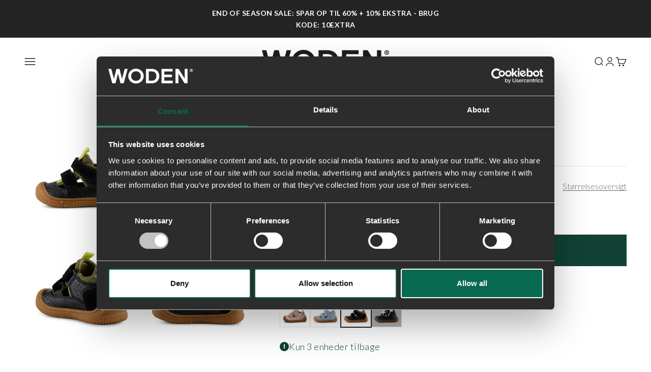

--- FILE ---
content_type: text/html; charset=utf-8
request_url: https://woden.dk/products/tristan-sandal-prewalker-leaf
body_size: 60896
content:
<!doctype html>

<html lang="da" dir="ltr">
  <head>
<!-- Start of Shoplift scripts -->
<!-- 2025-04-30T08:56:30.7660744Z -->
<style>.shoplift-hide { opacity: 0 !important; }</style>
<style id="sl-preview-bar-hide">#preview-bar-iframe, #PBarNextFrameWrapper { display: none !important; }</style>
<script async crossorigin fetchpriority="high" src="/cdn/shopifycloud/importmap-polyfill/es-modules-shim.2.4.0.js"></script>
<script type="text/javascript">(function(rootPath, template, themeRole, themeId, isThemePreview){ /* Generated on 2025-08-11T12:45:00.9044881Z */var U=Object.defineProperty;var B=(m,p,u)=>p in m?U(m,p,{enumerable:!0,configurable:!0,writable:!0,value:u}):m[p]=u;var c=(m,p,u)=>B(m,typeof p!="symbol"?p+"":p,u);(function(){"use strict";var m=" daum[ /]| deusu/| yadirectfetcher|(?:^|[^g])news(?!sapphire)|(?<! (?:channel/|google/))google(?!(app|/google| pixel))|(?<! cu)bots?(?:\\b|_)|(?<!(?: ya| yandex|^job|inapp;) ?)search|(?<!(?:lib))http|(?<![hg]m)score|@[a-z][\\w-]+\\.|\\(\\)|\\.com|\\b\\d{13}\\b|^<|^[\\w \\.\\-\\(?:\\):]+(?:/v?\\d+(?:\\.\\d+)?(?:\\.\\d{1,10})*?)?(?:,|$)|^[^ ]{50,}$|^\\d+\\b|^\\w+/[\\w\\(\\)]*$|^active|^ad muncher|^amaya|^avsdevicesdk/|^biglotron|^bot|^bw/|^clamav[ /]|^client/|^cobweb/|^custom|^ddg[_-]android|^discourse|^dispatch/\\d|^downcast/|^duckduckgo|^facebook|^getright/|^gozilla/|^hobbit|^hotzonu|^hwcdn/|^jeode/|^jetty/|^jigsaw|^microsoft bits|^movabletype|^mozilla/\\d\\.\\d \\(compatible;?\\)$|^mozilla/\\d\\.\\d \\w*$|^navermailapp|^netsurf|^offline|^owler|^postman|^python|^rank|^read|^reed|^rest|^rss|^snapchat|^space bison|^svn|^swcd |^taringa|^thumbor/|^track|^valid|^w3c|^webbandit/|^webcopier|^wget|^whatsapp|^wordpress|^xenu link sleuth|^yahoo|^yandex|^zdm/\\d|^zoom marketplace/|^{{.*}}$|admin|analyzer|archive|ask jeeves/teoma|bit\\.ly/|bluecoat drtr|browsex|burpcollaborator|capture|catch|check|chrome-lighthouse|chromeframe|classifier|clean|cloud|crawl|cypress/|dareboost|datanyze|dejaclick|detect|dmbrowser|download|evc-batch/|feed|firephp|gomezagent|headless|httrack|hubspot marketing grader|hydra|ibisbrowser|images|insight|inspect|iplabel|ips-agent|java(?!;)|library|mail\\.ru/|manager|measure|neustar wpm|node|nutch|offbyone|optimize|pageburst|pagespeed|parser|perl|phantomjs|pingdom|powermarks|preview|proxy|ptst[ /]\\d|reputation|resolver|retriever|rexx;|rigor|rss\\b|scan|scrape|server|sogou|sparkler/|speedcurve|spider|splash|statuscake|synapse|synthetic|tools|torrent|trace|transcoder|url|virtuoso|wappalyzer|watch|webglance|webkit2png|whatcms/|zgrab",p=/bot|spider|crawl|http|lighthouse/i,u;function P(){if(u instanceof RegExp)return u;try{u=new RegExp(m,"i")}catch{u=p}return u}function E(r){return!!r&&P().test(r)}class v{constructor(){c(this,"timestamp");this.timestamp=new Date}}class x extends v{constructor(e,s,i){super();c(this,"type");c(this,"testId");c(this,"hypothesisId");this.type=3,this.testId=e,this.hypothesisId=s,this.timestamp=i}}class H extends v{constructor(e){super();c(this,"type");c(this,"path");this.type=4,this.path=e}}class R extends v{constructor(e){super();c(this,"type");c(this,"cart");this.type=5,this.cart=e}}class S extends Error{constructor(){super();c(this,"isBot");this.isBot=!0}}function b(r=1e3){return new Promise(t=>setTimeout(t,r))}function V(r,t){let e=0;const s=(t==null?void 0:t.base)??1.3;let i=(t==null?void 0:t.initialDelay)??500,o=!1;async function n(){for(;!o;)await r(),e++,i*=Math.pow(s,e),t!=null&&t.noJitter||(i=i*.5+Math.round(i*.5*Math.random())),i=Math.min(i,(t==null?void 0:t.maxDelay)??2e3),await b(i)}return n(),()=>{o=!0}}function L(r,t,e){for(const s of t.selectors){const i=r.querySelectorAll(s.cssSelector);for(let o=0;o<i.length;o++)e(t.testId,t.hypothesisId)}k(r,t,(s,i,o,n,a)=>a(i,o),e)}function q(r,t,e){for(const s of t.selectors)T(r,t.testId,t.hypothesisId,s,e??(()=>{}));k(r,t,T,e??(()=>{}))}function _(r){return r.urlPatterns.reduce((t,e)=>{switch(e.operator){case"contains":return t+`.*${e}.*`;case"endsWith":return t+`.*${e}`;case"startsWith":return t+`${e}.*`}},"")}function k(r,t,e,s){new MutationObserver(()=>{for(const o of t.selectors)e(r,t.testId,t.hypothesisId,o,s)}).observe(r.documentElement,{childList:!0,subtree:!0})}function T(r,t,e,s,i){const o=r.querySelectorAll(s.cssSelector);for(let n=0;n<o.length;n++){let a=o.item(n);if(a instanceof HTMLElement&&a.dataset.shoplift!==""){a.dataset.shoplift="";for(const l of s.actions.sort(z))a=M(r,s.cssSelector,a,l)}}return o.length>0&&i?(i(t,e),!0):!1}function M(r,t,e,s){switch(s.type){case"innerHtml":e.innerHTML=s.value;break;case"attribute":F(e,s.scope,s.value);break;case"css":O(r,t,s.value);break;case"js":D(r,e,s);break;case"copy":return $(e);case"remove":N(e);break;case"move":G(e,parseInt(s.value));break}return e}function F(r,t,e){r.setAttribute(t,e)}function O(r,t,e){var i;const s=r.createElement("style");s.innerHTML=`${t} { ${e} }`,(i=r.getElementsByTagName("head")[0])==null||i.appendChild(s)}function D(r,t,e){Function("document","element",`use strict; ${e.value}`)(r,t)}function $(r){const t=r.cloneNode(!0);if(!r.parentNode)throw"Can't copy node outside of DOM";return r.parentNode.insertBefore(t,r.nextSibling),t}function N(r){r.remove()}function G(r,t){if(t===0)return;const e=Array.prototype.slice.call(r.parentElement.children).indexOf(r),s=Math.min(Math.max(e+t,0),r.parentElement.children.length-1);r.parentElement.children.item(s).insertAdjacentElement(t>0?"afterend":"beforebegin",r)}function z(r,t){return A(r)-A(t)}function A(r){return r.type==="copy"||r.type==="remove"?0:1}function g(r,t){return typeof t=="string"&&/\d{4}-\d{2}-\d{2}T\d{2}:\d{2}:\d{2}.\d+(?:Z|[+-]\d+)/.test(t)?new Date(t):t}function w(r,t){return t}class j{constructor(t,e,s,i,o,n,a,l,h,d,y){c(this,"temporarySessionKey","Shoplift_Session");c(this,"essentialSessionKey","Shoplift_Essential");c(this,"analyticsSessionKey","Shoplift_Analytics");c(this,"legacySessionKey");c(this,"cssHideClass");c(this,"testConfigs");c(this,"inactiveTestConfigs");c(this,"testsFilteredByAudience");c(this,"sendPageView");c(this,"shopliftDebug");c(this,"useGtag");c(this,"getCountryTimeout");c(this,"state");c(this,"shopifyAnalyticsId");c(this,"cookie",document.cookie);c(this,"isSyncing",!1);c(this,"isSyncingGA",!1);c(this,"fetch");c(this,"localStorageSet");c(this,"localStorageGet");c(this,"sessionStorageSet",window.sessionStorage.setItem.bind(window.sessionStorage));c(this,"sessionStorageGet",window.sessionStorage.getItem.bind(window.sessionStorage));c(this,"urlParams",new URLSearchParams(window.location.search));c(this,"device");c(this,"logHistory");this.shop=t,this.host=e,this.eventHost=s,this.disableReferrerOverride=l,this.logHistory=[],this.legacySessionKey=`SHOPLIFT_SESSION_${this.shop}`,this.cssHideClass=i?"shoplift-hide":"",this.testConfigs=d.map(f=>({...f,startAt:new Date(f.startAt),statusHistory:f.statusHistory.map(I=>({...I,createdAt:new Date(I.createdAt)}))})),this.inactiveTestConfigs=y,this.sendPageView=!!o,this.shopliftDebug=n===!0,this.useGtag=a===!0,this.fetch=window.fetch.bind(window),this.localStorageSet=window.localStorage.setItem.bind(window.localStorage),this.localStorageGet=window.localStorage.getItem.bind(window.localStorage);const C=this.getDeviceType();this.device=C!=="tablet"?C:"mobile",this.state=this.loadState(),this.shopifyAnalyticsId=this.getShopifyAnalyticsId(),this.testsFilteredByAudience=d.filter(f=>f.status=="active"),this.getCountryTimeout=h===1000?1e3:h,this.log("State Loaded",JSON.stringify(this.state))}async init(){var t;try{if(this.log("Shoplift script initializing"),window.Shopify&&window.Shopify.designMode){this.log("Skipping script for design mode");return}if(window.location.href.includes("slScreenshot=true")){this.log("Skipping script for screenshot");return}if(window.location.hostname.endsWith(".edgemesh.com")){this.log("Skipping script for preview");return}if(window.location.href.includes("isShopliftMerchant")){const s=this.urlParams.get("isShopliftMerchant")==="true";this.log("Setting merchant session to %s",s),this.state.temporary.isMerchant=s,this.persistTemporaryState()}if(this.state.temporary.isMerchant){this.log("Skipping script for merchant"),(t=document.querySelector("#sl-preview-bar-hide"))==null||t.remove();return}if(E(navigator.userAgent))return;if(navigator.userAgent.includes("Chrome/118")){this.log("Random: %o",[Math.random(),Math.random(),Math.random()]);const s=await this.makeRequest({url:`${this.eventHost}/api/v0/events/ip`,method:"get"}).then(i=>i==null?void 0:i.json());this.log(`IP: ${s}`),this.makeRequest({url:`${this.eventHost}/api/v0/logs`,method:"post",data:JSON.stringify(this.debugState(),w)}).catch()}if(this.shopifyAnalyticsId=this.getShopifyAnalyticsId(),this.monitorConsentChange(),this.checkForThemePreview())return;if(!this.disableReferrerOverride&&this.state.temporary.originalReferrer!=null){this.log(`Overriding referrer from '${document.referrer}' to '${this.state.temporary.originalReferrer}'`);const s=this.state.temporary.originalReferrer;delete this.state.temporary.originalReferrer,this.persistTemporaryState(),Object.defineProperty(document,"referrer",{get:()=>s,enumerable:!0,configurable:!0})}if(await this.refreshVisitor(this.shopifyAnalyticsId),await this.handleVisitorTest()){this.log("Redirecting for visitor test");return}this.setShoplift(),this.showPage(),await this.finalize(),console.log("SHOPLIFT SCRIPT INITIALIZED!")}catch(e){if(e instanceof S)return;throw e}finally{typeof window.shoplift!="object"&&this.setShopliftStub()}}async finalize(){const t=await this.getCartState();t!==null&&this.queueCartUpdate(t),this.pruneStateAndSave(),await this.syncAllEvents()}setShoplift(){this.log("Setting up public API");const e=this.urlParams.get("slVariant")==="true",s=e?null:this.urlParams.get("slVariant");window.shoplift={isHypothesisActive:async i=>{if(this.log("Script checking variant for hypothesis '%s'",i),e)return this.log("Forcing variant for hypothesis '%s'",i),!0;if(s!==null)return this.log("Forcing hypothesis '%s'",s),i===s;const o=this.testConfigs.find(a=>a.hypotheses.some(l=>l.id===i));if(!o)return this.log("No test found for hypothesis '%s'",i),!1;const n=this.state.essential.visitorTests.find(a=>a.testId===o.id);return n?(this.log("Active visitor test found",i),n.hypothesisId===i):(await this.manuallySplitVisitor(o),this.testConfigs.some(a=>a.hypotheses.some(l=>l.id===i&&this.state.essential.visitorTests.some(h=>h.hypothesisId===l.id))))},setAnalyticsConsent:async i=>{await this.onConsentChange(i,!0)},getVisitorData:()=>({visitor:this.state.analytics.visitor,visitorTests:this.state.essential.visitorTests.filter(i=>!i.isInvalid).map(i=>{const{shouldSendToGa:o,...n}=i;return n})})}}setShopliftStub(){this.log("Setting up stubbed public API");const e=this.urlParams.get("slVariant")==="true",s=e?null:this.urlParams.get("slVariant");window.shoplift={isHypothesisActive:i=>Promise.resolve(e||i===s),setAnalyticsConsent:()=>Promise.resolve(),getVisitorData:()=>({visitor:null,visitorTests:[]})}}async manuallySplitVisitor(t){this.log("Starting manual split for test '%s'",t.id),await this.handleVisitorTest([t]),this.saveState(),this.syncAllEvents()}async handleVisitorTest(t){await this.filterTestsByAudience(this.testConfigs,this.state.analytics.visitor??this.buildBaseVisitor(),this.state.essential.visitorTests);let e=t?t.filter(i=>this.testsFilteredByAudience.some(o=>o.id===i.id)):this.testsForUrl(this.testsFilteredByAudience);if(e.length>0){this.log("Existing visitor on test page");const i=this.getCurrentVisitorHypothesis(e);if(i){this.log("Found current visitor test");const l=this.considerRedirect(i);return l&&(this.log("Redirecting for current visitor test"),this.redirect(i)),l}this.log("No active test relation for test page");const o=this.testsForUrl(this.inactiveTestConfigs.filter(l=>this.testIsPaused(l)&&l.hypotheses.some(h=>this.state.essential.visitorTests.some(d=>d.hypothesisId===h.id)))).map(l=>l.id);if(o.length>0)return this.log("Visitor has paused tests for test page, skipping test assignment: %o",o),!1;if(this.hasThemeAndOtherTestTypes(this.testsFilteredByAudience)){this.log("Store has both theme and non-theme tests");const l=this.visitorActiveTestType();this.log("Current visitor test type is '%s'",l);let h;switch(l){case"templateOrUrlRedirect":this.log("Filtering to non-theme tests"),h=d=>d!=="theme";break;case"theme":this.log("Filtering to theme tests"),h=d=>d==="theme";break;case null:h=Math.random()>.5?(this.log("Filtering to theme tests"),d=>d==="theme"):(this.log("Filtering to non-theme tests"),d=>d!=="theme");break}e=e.filter(d=>d.hypotheses.some(y=>y.isControl&&h(y.type)))}if(e.length===0)return this.log("No tests found"),!1;const n=e[Math.floor(Math.random()*e.length)],a=this.pickHypothesis(n);if(a){this.log("Adding local visitor to test '%s', hypothesis '%s'",n.id,a.id),this.queueAddVisitorToTest(n.id,a);const l=this.considerRedirect(a);return l&&(this.log("Redirecting for new test"),this.redirect(a)),l}this.log("No hypothesis found")}return this.includeInDomTests(),!1}includeInDomTests(){const t=this.getDomTestsForCurrentUrl(),e=this.getVisitorDomHypothesis(t);for(const s of t){this.log("Evaluating dom test '%s'",s.id);const o=e.find(n=>s.hypotheses.some(a=>n.id===a.id))??this.pickHypothesis(s);if(!o){this.log("Failed to pick hypothesis for test");continue}if(o.isControl){this.log("Test has no dom actions to take, detect selector for test inclusion");const n=s.hypotheses.filter(a=>a.id!==o.id).flatMap(a=>{var l;return((l=a.domSelectors)==null?void 0:l.map(h=>({...h,testId:s.id})))??[]});n.length>0&&L(document,{testId:s.id,hypothesisId:o.id,selectors:n},a=>{this.queueAddVisitorToTest(a,o),this.syncAllEvents()});continue}if(!o.domSelectors||o.domSelectors.length===0){this.log("No selectors found, skipping hypothesis");continue}this.log("Watching for selectors"),q(document,{testId:s.id,hypothesisId:o.id,selectors:o.domSelectors},n=>{this.queueAddVisitorToTest(n,o),this.syncAllEvents()})}}considerRedirect(t){if(this.log("Considering redirect for hypothesis '%s'",t.id),t.isControl)return this.log("Skipping redirect for control"),!1;if(t.type==="basicScript"||t.type==="manualScript")return this.log("Skipping redirect for script test"),!1;const e=this.state.essential.visitorTests.find(n=>n.hypothesisId===t.id),s=new URL(window.location.toString()),o=new URLSearchParams(window.location.search).get("view");if(t.type==="theme"){if(!(t.themeId===themeId)){if(this.log("Theme id '%s' is not hypothesis theme ID '%s'",t.themeId,themeId),e&&e.themeId!==t.themeId&&(e.themeId===themeId||!this.isThemePreview()))this.log("On old theme, redirecting and updating local visitor"),e.themeId=t.themeId;else if(this.isThemePreview())return this.log("On non-test theme, skipping redirect"),!1;return this.log("Hiding page to redirect for theme test"),this.hidePage(),!0}return!1}else if(t.type!=="dom"&&t.affix!==template.suffix&&t.affix!==o||t.redirectPath&&!s.pathname.endsWith(t.redirectPath))return this.log("Hiding page to redirect for template test"),this.hidePage(),!0;return this.log("Not redirecting"),!1}redirect(t){if(this.log("Redirecting to hypothesis '%s'",t.id),t.isControl)return;const e=new URL(window.location.toString());if(e.searchParams.delete("view"),t.redirectPath){const s=RegExp("^(/w{2}-w{2})/").exec(e.pathname);if(s&&s.length>1){const i=s[1];e.pathname=`${i}${t.redirectPath}`}else e.pathname=t.redirectPath}else t.type==="theme"?(e.searchParams.set("_ab","0"),e.searchParams.set("_fd","0"),e.searchParams.set("_sc","1"),e.searchParams.set("preview_theme_id",t.themeId.toString())):t.type!=="urlRedirect"&&e.searchParams.set("view",t.affix);this.queueRedirect(e)}async refreshVisitor(t){if(t===null||!this.state.essential.isFirstLoad||!this.testConfigs.some(s=>s.visitorOption!=="all"))return;this.log("Refreshing visitor"),this.hidePage();const e=await this.getVisitor(t);e&&e.id&&this.updateLocalVisitor(e)}buildBaseVisitor(){return{shopifyAnalyticsId:this.shopifyAnalyticsId,device:this.device,country:null,...this.state.essential.initialState}}getInitialState(){const t=this.getUTMValue("utm_source")??"",e=this.getUTMValue("utm_medium")??"",s=this.getUTMValue("utm_campaign")??"",i=this.getUTMValue("utm_content")??"",o=window.document.referrer,n=this.device;return{createdAt:new Date,utmSource:t,utmMedium:e,utmCampaign:s,utmContent:i,referrer:o,device:n}}checkForThemePreview(){var t,e;return this.log("Checking for theme preview"),window.location.hostname.endsWith(".shopifypreview.com")?(this.log("on shopify preview domain"),this.clearThemeBar(!0,!1,this.state),(t=document.querySelector("#sl-preview-bar-hide"))==null||t.remove(),!1):this.isThemePreview()?this.state.essential.visitorTests.some(s=>s.isThemeTest&&this.getHypothesis(s.hypothesisId)&&s.themeId===themeId)?(this.log("On active theme test, removing theme bar"),this.clearThemeBar(!1,!0,this.state),!1):this.state.essential.visitorTests.some(s=>s.isThemeTest&&!this.getHypothesis(s.hypothesisId)&&s.themeId===themeId)?(this.log("Visitor is on an inactive theme test, redirecting to main theme"),this.redirectToMainTheme(),!0):this.state.essential.isFirstLoad?(this.log("No visitor found on theme preview, redirecting to main theme"),this.redirectToMainTheme(),!0):this.inactiveTestConfigs.some(s=>s.hypotheses.some(i=>i.themeId===themeId))?(this.log("Current theme is an inactive theme test, redirecting to main theme"),this.redirectToMainTheme(),!0):this.testConfigs.some(s=>s.hypotheses.some(i=>i.themeId===themeId))?(this.log("Falling back to clearing theme bar"),this.clearThemeBar(!1,!0,this.state),!1):(this.log("No tests on current theme, skipping script"),this.clearThemeBar(!0,!1,this.state),(e=document.querySelector("#sl-preview-bar-hide"))==null||e.remove(),!0):(this.log("Not on theme preview"),this.clearThemeBar(!0,!1,this.state),!1)}redirectToMainTheme(){this.hidePage();const t=new URL(window.location.toString());t.searchParams.set("preview_theme_id",""),this.queueRedirect(t)}testsForUrl(t){const e=new URL(window.location.href),s=this.typeFromTemplate();return t.filter(i=>i.hypotheses.some(o=>o.type!=="dom"&&(o.isControl&&o.type===s&&o.affix===template.suffix||o.type==="theme"||o.isControl&&o.type==="urlRedirect"&&o.redirectPath&&e.pathname.endsWith(o.redirectPath)||o.type==="basicScript"))&&(i.ignoreTestViewParameterEnforcement||!e.searchParams.has("view")||i.hypotheses.map(o=>o.affix).includes(e.searchParams.get("view")??"")))}domTestsForUrl(t){const e=new URL(window.location.href);return t.filter(s=>s.hypotheses.some(i=>i.type==="dom"&&i.domSelectors&&i.domSelectors.some(o=>new RegExp(_(o)).test(e.toString()))))}async filterTestsByAudience(t,e,s){const i=[];let o=e.country;!o&&t.some(n=>n.requiresCountry&&!s.some(a=>a.testId===n.id))&&(this.log("Hiding page to check geoip"),this.hidePage(),o=await this.makeJsonRequest({method:"get",url:`${this.eventHost}/api/v0/visitors/get-country`,signal:AbortSignal.timeout(this.getCountryTimeout)}).catch(n=>(this.log("Error getting country",n),null)));for(const n of t){this.log("Checking audience for test '%s'",n.id);const a=this.visitorCreatedDuringTestActive(n.statusHistory);(s.some(h=>h.testId===n.id&&(n.device==="all"||n.device===e.device&&n.device===this.device))||this.isTargetAudience(n,e,a,o))&&(this.log("Visitor is in audience for test '%s'",n.id),i.push(n))}this.testsFilteredByAudience=i}isTargetAudience(t,e,s,i){const o=this.getChannel(e);return(t.device==="all"||t.device===e.device&&t.device===this.device)&&(t.visitorOption==="all"||t.visitorOption==="new"&&s||t.visitorOption==="returning"&&!s)&&(t.targetAudiences.length===0||t.targetAudiences.reduce((n,a)=>n||a.reduce((l,h)=>l&&h(e,s,o,i),!0),!1))}visitorCreatedDuringTestActive(t){let e="";for(const s of t){if(this.state.analytics.visitor!==null&&this.state.analytics.visitor.createdAt<s.createdAt||this.state.essential.initialState.createdAt<s.createdAt)break;e=s.status}return e==="active"}getDomTestsForCurrentUrl(){return this.domTestsForUrl(this.testsFilteredByAudience)}getCurrentVisitorHypothesis(t){return t.flatMap(e=>e.hypotheses).find(e=>e.type!=="dom"&&this.state.essential.visitorTests.some(s=>s.hypothesisId===e.id))}getVisitorDomHypothesis(t){return t.flatMap(e=>e.hypotheses).filter(e=>e.type==="dom"&&this.state.essential.visitorTests.some(s=>s.hypothesisId===e.id))}getHypothesis(t){return this.testConfigs.filter(e=>e.hypotheses.some(s=>s.id===t)).map(e=>e.hypotheses.find(s=>s.id===t))[0]}hasThemeTest(t){return t.some(e=>e.hypotheses.some(s=>s.type==="theme"))}hasTestThatIsNotThemeTest(t){return t.some(e=>e.hypotheses.some(s=>s.type!=="theme"&&s.type!=="dom"))}hasThemeAndOtherTestTypes(t){return this.hasThemeTest(t)&&this.hasTestThatIsNotThemeTest(t)}testIsPaused(t){return t.status==="paused"||t.status==="incompatible"||t.status==="suspended"}visitorActiveTestType(){const t=this.state.essential.visitorTests.filter(e=>this.testConfigs.some(s=>s.hypotheses.some(i=>i.id==e.hypothesisId)));return t.length===0?null:t.some(e=>e.isThemeTest)?"theme":"templateOrUrlRedirect"}pickHypothesis(t){let e=Math.random();const s=t.hypotheses.reduce((o,n)=>o+n.visitorCount,0);return t.hypotheses.sort((o,n)=>o.isControl?n.isControl?0:-1:n.isControl?1:0).reduce((o,n)=>{if(o!==null)return o;const l=t.hypotheses.reduce((h,d)=>h&&d.visitorCount>20,!0)?n.visitorCount/s-n.trafficPercentage:0;return e<=n.trafficPercentage-l?n:(e-=n.trafficPercentage,null)},null)}typeFromTemplate(){switch(template.type){case"collection-list":return"collectionList";case"page":return"landing";case"article":case"blog":case"cart":case"collection":case"index":case"product":case"search":return template.type;default:return null}}queueRedirect(t){this.saveState(),this.disableReferrerOverride||(this.log(`Saving temporary referrer override '${document.referrer}'`),this.state.temporary.originalReferrer=document.referrer,this.persistTemporaryState()),window.setTimeout(()=>window.location.assign(t),0),window.setTimeout(()=>void this.syncAllEvents(),2e3)}async syncAllEvents(){const t=async()=>{if(this.isSyncing){window.setTimeout(()=>void(async()=>await t())(),500);return}try{this.isSyncing=!0,await this.syncEvents(),this.syncGAEvents()}finally{this.isSyncing=!1}};await t()}async syncEvents(){var s,i;if(!this.state.essential.consentApproved||!this.shopifyAnalyticsId||this.state.analytics.queue.length===0)return;const t=this.state.analytics.queue.length,e=this.state.analytics.queue.splice(0,t);this.log("Syncing %s events",t);try{const o={shop:this.shop,visitorDetails:{shopifyAnalyticsId:this.shopifyAnalyticsId,device:((s=this.state.analytics.visitor)==null?void 0:s.device)??this.device,country:((i=this.state.analytics.visitor)==null?void 0:i.country)??null,...this.state.essential.initialState},events:this.state.essential.visitorTests.filter(a=>!a.isInvalid&&!a.isSaved).map(a=>new x(a.testId,a.hypothesisId,a.createdAt)).concat(e)};await this.sendEvents(o);const n=await this.getVisitor(this.shopifyAnalyticsId);n!==null&&this.updateLocalVisitor(n);for(const a of this.state.essential.visitorTests.filter(l=>!l.isInvalid&&!l.isSaved))a.isSaved=!0}catch{this.state.analytics.queue.splice(0,0,...e)}finally{this.saveState()}}syncGAEvents(){if(!this.useGtag){this.log("UseGtag is false — skipping GA Events");return}if(!this.state.essential.consentApproved){this.log("Consent not approved — skipping GA Events");return}if(this.isSyncingGA){this.log("Already syncing GA - skipping GA events");return}this.isSyncingGA=!0;const t=this.state.essential.visitorTests.filter(n=>n.shouldSendToGa);if(t.length===0){this.log("No GA Events to sync");return}this.log("Syncing %s GA Events",t.length);let e,s;const i=new Promise(n=>s=n),o=b(2500).then(()=>(e==null||e(),this.log("Timeout while waiting for gtag"),!1));Promise.race([i,o]).then(n=>Promise.allSettled(t.map(a=>this.sendGtagEvent(a,n)))).then(()=>{this.log("All gtag events sent")}).finally(()=>{this.isSyncingGA=!1}),typeof window.gtag=="function"?(this.log("gtag immediately available, sending now"),s==null||s(!0)):e=V(()=>{this.log("Checking for gtag again..."),typeof window.gtag=="function"&&(this.log("gtag is available"),e==null||e(),s==null||s(!0))},{initialDelay:100,maxDelay:500,base:1.1})}sendGtagEvent(t,e){return new Promise(s=>{this.log("Sending GA Event for test %s, hypothesis %s",t.testId,t.hypothesisId);const i=()=>{t.shouldSendToGa=!1,this.persistEssentialState(),s()},o={exp_variant_string:`SL-${t.testId}-${t.hypothesisId}`};this.shopliftDebug&&Object.assign(o,{debug_mode:!0}),e?(this.log("GTAG available, sending event for hypothesis %s",t.hypothesisId),gtag("event","experience_impression",{...o,event_callback:()=>{this.log("GA acknowledged event for hypothesis %s",t.hypothesisId),i()}})):(this.log("GTAG not available, pushing event with hypothesis %s to dataLayer",t.hypothesisId),window.dataLayer=window.dataLayer||[],window.dataLayer.push({event:"experience_impression",...o}),i())})}updateLocalVisitor(t){let e;({visitorTests:e,...this.state.analytics.visitor}=t);for(const s of this.state.essential.visitorTests.filter(i=>!e.some(o=>o.testId===i.testId)))s.isSaved=!0,s.isInvalid=!0;for(const s of e)this.state.essential.visitorTests.some(o=>o.testId===s.testId)||this.state.essential.visitorTests.push(s);this.state.analytics.visitor.storedAt=new Date}async getVisitor(t){try{return await this.makeJsonRequest({method:"get",url:`${this.eventHost}/api/v0/visitors/by-key/${this.shop}/${t}`})}catch{return null}}async sendEvents(t){await this.makeRequest({method:"post",url:`${this.eventHost}/api/v0/events`,data:JSON.stringify(t)})}getUTMValue(t){const s=decodeURIComponent(window.location.search.substring(1)).split("&");for(let i=0;i<s.length;i++){const o=s[i].split("=");if(o[0]===t)return o[1]||null}return null}hidePage(){this.log("Hiding page"),this.cssHideClass&&!window.document.documentElement.classList.contains(this.cssHideClass)&&(window.document.documentElement.classList.add(this.cssHideClass),setTimeout(this.removeAsyncHide(this.cssHideClass),2e3))}showPage(){this.cssHideClass&&this.removeAsyncHide(this.cssHideClass)()}getDeviceType(){function t(){let s=!1;return function(i){(/(android|bb\d+|meego).+mobile|avantgo|bada\/|blackberry|blazer|compal|elaine|fennec|hiptop|iemobile|ip(hone|od)|iris|kindle|lge |maemo|midp|mmp|mobile.+firefox|netfront|opera m(ob|in)i|palm( os)?|phone|p(ixi|re)\/|plucker|pocket|psp|series(4|6)0|symbian|treo|up\.(browser|link)|vodafone|wap|windows ce|xda|xiino/i.test(i)||/1207|6310|6590|3gso|4thp|50[1-6]i|770s|802s|a wa|abac|ac(er|oo|s\-)|ai(ko|rn)|al(av|ca|co)|amoi|an(ex|ny|yw)|aptu|ar(ch|go)|as(te|us)|attw|au(di|\-m|r |s )|avan|be(ck|ll|nq)|bi(lb|rd)|bl(ac|az)|br(e|v)w|bumb|bw\-(n|u)|c55\/|capi|ccwa|cdm\-|cell|chtm|cldc|cmd\-|co(mp|nd)|craw|da(it|ll|ng)|dbte|dc\-s|devi|dica|dmob|do(c|p)o|ds(12|\-d)|el(49|ai)|em(l2|ul)|er(ic|k0)|esl8|ez([4-7]0|os|wa|ze)|fetc|fly(\-|_)|g1 u|g560|gene|gf\-5|g\-mo|go(\.w|od)|gr(ad|un)|haie|hcit|hd\-(m|p|t)|hei\-|hi(pt|ta)|hp( i|ip)|hs\-c|ht(c(\-| |_|a|g|p|s|t)|tp)|hu(aw|tc)|i\-(20|go|ma)|i230|iac( |\-|\/)|ibro|idea|ig01|ikom|im1k|inno|ipaq|iris|ja(t|v)a|jbro|jemu|jigs|kddi|keji|kgt( |\/)|klon|kpt |kwc\-|kyo(c|k)|le(no|xi)|lg( g|\/(k|l|u)|50|54|\-[a-w])|libw|lynx|m1\-w|m3ga|m50\/|ma(te|ui|xo)|mc(01|21|ca)|m\-cr|me(rc|ri)|mi(o8|oa|ts)|mmef|mo(01|02|bi|de|do|t(\-| |o|v)|zz)|mt(50|p1|v )|mwbp|mywa|n10[0-2]|n20[2-3]|n30(0|2)|n50(0|2|5)|n7(0(0|1)|10)|ne((c|m)\-|on|tf|wf|wg|wt)|nok(6|i)|nzph|o2im|op(ti|wv)|oran|owg1|p800|pan(a|d|t)|pdxg|pg(13|\-([1-8]|c))|phil|pire|pl(ay|uc)|pn\-2|po(ck|rt|se)|prox|psio|pt\-g|qa\-a|qc(07|12|21|32|60|\-[2-7]|i\-)|qtek|r380|r600|raks|rim9|ro(ve|zo)|s55\/|sa(ge|ma|mm|ms|ny|va)|sc(01|h\-|oo|p\-)|sdk\/|se(c(\-|0|1)|47|mc|nd|ri)|sgh\-|shar|sie(\-|m)|sk\-0|sl(45|id)|sm(al|ar|b3|it|t5)|so(ft|ny)|sp(01|h\-|v\-|v )|sy(01|mb)|t2(18|50)|t6(00|10|18)|ta(gt|lk)|tcl\-|tdg\-|tel(i|m)|tim\-|t\-mo|to(pl|sh)|ts(70|m\-|m3|m5)|tx\-9|up(\.b|g1|si)|utst|v400|v750|veri|vi(rg|te)|vk(40|5[0-3]|\-v)|vm40|voda|vulc|vx(52|53|60|61|70|80|81|83|85|98)|w3c(\-| )|webc|whit|wi(g |nc|nw)|wmlb|wonu|x700|yas\-|your|zeto|zte\-/i.test(i.substr(0,4)))&&(s=!0)}(navigator.userAgent||navigator.vendor),s}function e(){let s=!1;return function(i){(/android|ipad|playbook|silk/i.test(i)||/1207|6310|6590|3gso|4thp|50[1-6]i|770s|802s|a wa|abac|ac(er|oo|s\-)|ai(ko|rn)|al(av|ca|co)|amoi|an(ex|ny|yw)|aptu|ar(ch|go)|as(te|us)|attw|au(di|\-m|r |s )|avan|be(ck|ll|nq)|bi(lb|rd)|bl(ac|az)|br(e|v)w|bumb|bw\-(n|u)|c55\/|capi|ccwa|cdm\-|cell|chtm|cldc|cmd\-|co(mp|nd)|craw|da(it|ll|ng)|dbte|dc\-s|devi|dica|dmob|do(c|p)o|ds(12|\-d)|el(49|ai)|em(l2|ul)|er(ic|k0)|esl8|ez([4-7]0|os|wa|ze)|fetc|fly(\-|_)|g1 u|g560|gene|gf\-5|g\-mo|go(\.w|od)|gr(ad|un)|haie|hcit|hd\-(m|p|t)|hei\-|hi(pt|ta)|hp( i|ip)|hs\-c|ht(c(\-| |_|a|g|p|s|t)|tp)|hu(aw|tc)|i\-(20|go|ma)|i230|iac( |\-|\/)|ibro|idea|ig01|ikom|im1k|inno|ipaq|iris|ja(t|v)a|jbro|jemu|jigs|kddi|keji|kgt( |\/)|klon|kpt |kwc\-|kyo(c|k)|le(no|xi)|lg( g|\/(k|l|u)|50|54|\-[a-w])|libw|lynx|m1\-w|m3ga|m50\/|ma(te|ui|xo)|mc(01|21|ca)|m\-cr|me(rc|ri)|mi(o8|oa|ts)|mmef|mo(01|02|bi|de|do|t(\-| |o|v)|zz)|mt(50|p1|v )|mwbp|mywa|n10[0-2]|n20[2-3]|n30(0|2)|n50(0|2|5)|n7(0(0|1)|10)|ne((c|m)\-|on|tf|wf|wg|wt)|nok(6|i)|nzph|o2im|op(ti|wv)|oran|owg1|p800|pan(a|d|t)|pdxg|pg(13|\-([1-8]|c))|phil|pire|pl(ay|uc)|pn\-2|po(ck|rt|se)|prox|psio|pt\-g|qa\-a|qc(07|12|21|32|60|\-[2-7]|i\-)|qtek|r380|r600|raks|rim9|ro(ve|zo)|s55\/|sa(ge|ma|mm|ms|ny|va)|sc(01|h\-|oo|p\-)|sdk\/|se(c(\-|0|1)|47|mc|nd|ri)|sgh\-|shar|sie(\-|m)|sk\-0|sl(45|id)|sm(al|ar|b3|it|t5)|so(ft|ny)|sp(01|h\-|v\-|v )|sy(01|mb)|t2(18|50)|t6(00|10|18)|ta(gt|lk)|tcl\-|tdg\-|tel(i|m)|tim\-|t\-mo|to(pl|sh)|ts(70|m\-|m3|m5)|tx\-9|up(\.b|g1|si)|utst|v400|v750|veri|vi(rg|te)|vk(40|5[0-3]|\-v)|vm40|voda|vulc|vx(52|53|60|61|70|80|81|83|85|98)|w3c(\-| )|webc|whit|wi(g |nc|nw)|wmlb|wonu|x700|yas\-|your|zeto|zte\-/i.test(i.substr(0,4)))&&(s=!0)}(navigator.userAgent||navigator.vendor),s}return t()?"mobile":e()?"tablet":"desktop"}removeAsyncHide(t){return()=>{t&&window.document.documentElement.classList.remove(t)}}async getCartState(){try{let t=await this.makeJsonRequest({method:"get",url:`${window.location.origin}/cart.js`});return t===null||(t.note===null&&(t=await this.makeJsonRequest({method:"post",url:`${window.location.origin}/cart/update.js`,data:JSON.stringify({note:""})})),t==null)?null:{token:t.token,total_price:t.total_price,total_discount:t.total_discount,currency:t.currency,items_subtotal_price:t.items_subtotal_price,items:t.items.map(e=>({quantity:e.quantity,variant_id:e.variant_id,key:e.key,price:e.price,final_line_price:e.final_line_price,sku:e.sku,product_id:e.product_id}))}}catch(t){return this.log("Error sending cart info",t),null}}async makeJsonRequest(t){const e=await this.makeRequest(t);return e===null?null:JSON.parse(await e.text(),g)}async makeRequest(t){const{url:e,method:s,headers:i,data:o,signal:n}=t,a=new Headers;if(i)for(const h in i)a.append(h,i[h]);(!i||!i.Accept)&&a.append("Accept","application/json"),(!i||!i["Content-Type"])&&a.append("Content-Type","application/json"),(this.eventHost.includes("ngrok.io")||this.eventHost.includes("ngrok-free.app"))&&a.append("ngrok-skip-browser-warning","1234");const l=await this.fetch(e,{method:s,headers:a,body:o,signal:n});if(!l.ok){if(l.status===204)return null;if(l.status===422){const h=await l.json();if(typeof h<"u"&&h.isBot)throw new S}throw new Error(`Error sending shoplift request ${l.status}`)}return l}queueAddVisitorToTest(t,e){this.state.essential.visitorTests.some(s=>s.testId===t)||this.state.essential.visitorTests.push({createdAt:new Date,testId:t,hypothesisId:e.id,isThemeTest:e.type==="theme",themeId:e.themeId,isSaved:!1,isInvalid:!1,shouldSendToGa:!0})}queueCartUpdate(t){this.queueEvent(new R(t))}queuePageView(t){this.queueEvent(new H(t))}queueEvent(t){!this.state.essential.consentApproved&&this.state.essential.hasConsentInteraction||this.state.analytics.queue.length>10||this.state.analytics.queue.push(t)}legacyGetLocalStorageVisitor(){const t=this.localStorageGet(this.legacySessionKey);if(t)try{return JSON.parse(t,g)}catch{}return null}pruneStateAndSave(){this.state.essential.visitorTests=this.state.essential.visitorTests.filter(t=>this.testConfigs.some(e=>e.id==t.testId)||this.inactiveTestConfigs.filter(e=>this.testIsPaused(e)).some(e=>e.id===t.testId)),this.saveState()}saveState(){this.persistEssentialState(),this.persistAnalyticsState()}loadState(){const t=this.loadAnalyticsState(),e={analytics:t,essential:this.loadEssentialState(t),temporary:this.loadTemporaryState()},s=this.legacyGetLocalStorageVisitor(),i=this.legacyGetCookieVisitor(),o=[s,i].filter(n=>n!==null).sort((n,a)=>+a.storedAt-+n.storedAt)[0];return e.analytics.visitor===null&&o&&({visitorTests:e.essential.visitorTests,...e.analytics.visitor}=o,e.essential.isFirstLoad=!1,e.essential.initialState={createdAt:o.createdAt,referrer:o.referrer,utmCampaign:o.utmCampaign,utmContent:o.utmContent,utmMedium:o.utmMedium,utmSource:o.utmSource,device:o.device},this.deleteCookie("SHOPLIFT"),this.deleteLocalStorage(this.legacySessionKey)),!e.essential.consentApproved&&e.essential.hasConsentInteraction&&this.deleteLocalStorage(this.analyticsSessionKey),e}loadEssentialState(t){var a;const e=this.loadLocalStorage(this.essentialSessionKey),s=this.loadCookie(this.essentialSessionKey),i=this.getInitialState();(a=t.visitor)!=null&&a.device&&(i.device=t.visitor.device);const o={timestamp:new Date,consentApproved:!1,hasConsentInteraction:!1,debugMode:!1,initialState:i,visitorTests:[],isFirstLoad:!0},n=[e,s].filter(l=>l!==null).sort((l,h)=>+h.timestamp-+l.timestamp)[0]??o;return n.initialState||(t.visitor!==null?n.initialState=t.visitor:(n.initialState=i,n.initialState.createdAt=n.timestamp)),n}loadAnalyticsState(){const t=this.loadLocalStorage(this.analyticsSessionKey),e=this.loadCookie(this.analyticsSessionKey),s={timestamp:new Date,visitor:null,queue:[]},i=[t,e].filter(o=>o!==null).sort((o,n)=>+n.timestamp-+o.timestamp)[0]??s;return i.queue.length===0&&t&&t.queue.length>1&&(i.queue=t.queue),i}loadTemporaryState(){const t=this.sessionStorageGet(this.temporarySessionKey),e=t?JSON.parse(t,g):null,s=this.loadCookie(this.temporarySessionKey);return e??s??{isMerchant:!1,timestamp:new Date}}persistEssentialState(){this.log("Persisting essential state"),this.state.essential.isFirstLoad=!1,this.state.essential.timestamp=new Date,this.persistLocalStorageState(this.essentialSessionKey,this.state.essential),this.persistCookieState(this.essentialSessionKey,this.state.essential)}persistAnalyticsState(){this.log("Persisting analytics state"),this.state.essential.consentApproved&&(this.state.analytics.timestamp=new Date,this.persistLocalStorageState(this.analyticsSessionKey,this.state.analytics),this.persistCookieState(this.analyticsSessionKey,{...this.state.analytics,queue:[]}))}persistTemporaryState(){this.log("Setting temporary session state"),this.state.temporary.timestamp=new Date,this.sessionStorageSet(this.temporarySessionKey,JSON.stringify(this.state.temporary)),this.persistCookieState(this.temporarySessionKey,this.state.temporary,!0)}loadLocalStorage(t){const e=this.localStorageGet(t);if(e===null)return null;try{return JSON.parse(e,g)}catch{return null}}loadCookie(t){const e=this.getCookie(t);if(e===null)return null;try{return JSON.parse(e,g)}catch{return null}}persistLocalStorageState(t,e){this.localStorageSet(t,JSON.stringify(e))}persistCookieState(t,e,s=!1){const i=JSON.stringify(e),o=s?"":`expires=${new Date(new Date().getTime()+864e5*365).toUTCString()};`;document.cookie=`${t}=${i};domain=.${window.location.hostname};path=/;SameSite=Strict;${o}`}deleteCookie(t){const e=new Date(0).toUTCString();document.cookie=`${t}=;domain=.${window.location.hostname};path=/;expires=${e};`}deleteLocalStorage(t){window.localStorage.removeItem(t)}getChannel(t){var s;return((s=[{"name":"cross-network","test":(v) => new RegExp(".*cross-network.*", "i").test(v.utmCampaign)},{"name":"direct","test":(v) => v.utmSource === "" && v.utmMedium === ""},{"name":"paid-shopping","test":(v) => (new RegExp("^(?:Google|IGShopping|aax-us-east\.amazon-adsystem\.com|aax\.amazon-adsystem\.com|alibaba|alibaba\.com|amazon|amazon\.co\.uk|amazon\.com|apps\.shopify\.com|checkout\.shopify\.com|checkout\.stripe\.com|cr\.shopping\.naver\.com|cr2\.shopping\.naver\.com|ebay|ebay\.co\.uk|ebay\.com|ebay\.com\.au|ebay\.de|etsy|etsy\.com|m\.alibaba\.com|m\.shopping\.naver\.com|mercadolibre|mercadolibre\.com|mercadolibre\.com\.ar|mercadolibre\.com\.mx|message\.alibaba\.com|msearch\.shopping\.naver\.com|nl\.shopping\.net|no\.shopping\.net|offer\.alibaba\.com|one\.walmart\.com|order\.shopping\.yahoo\.co\.jp|partners\.shopify\.com|s3\.amazonaws\.com|se\.shopping\.net|shop\.app|shopify|shopify\.com|shopping\.naver\.com|shopping\.yahoo\.co\.jp|shopping\.yahoo\.com|shopzilla|shopzilla\.com|simplycodes\.com|store\.shopping\.yahoo\.co\.jp|stripe|stripe\.com|uk\.shopping\.net|walmart|walmart\.com)$", "i").test(v.utmSource) || new RegExp("^(.*(([^a-df-z]|^)shop|shopping).*)$", "i").test(v.utmCampaign)) && new RegExp("^(.*cp.*|ppc|retargeting|paid.*)$", "i").test(v.utmMedium)},{"name":"paid-search","test":(v) => new RegExp("^(?:360\.cn|alice|aol|ar\.search\.yahoo\.com|ask|at\.search\.yahoo\.com|au\.search\.yahoo\.com|auone|avg|babylon|baidu|biglobe|biglobe\.co\.jp|biglobe\.ne\.jp|bing|br\.search\.yahoo\.com|ca\.search\.yahoo\.com|centrum\.cz|ch\.search\.yahoo\.com|cl\.search\.yahoo\.com|cn\.bing\.com|cnn|co\.search\.yahoo\.com|comcast|conduit|daum|daum\.net|de\.search\.yahoo\.com|dk\.search\.yahoo\.com|dogpile|dogpile\.com|duckduckgo|ecosia\.org|email\.seznam\.cz|eniro|es\.search\.yahoo\.com|espanol\.search\.yahoo\.com|exalead\.com|excite\.com|fi\.search\.yahoo\.com|firmy\.cz|fr\.search\.yahoo\.com|globo|go\.mail\.ru|google|google-play|hk\.search\.yahoo\.com|id\.search\.yahoo\.com|in\.search\.yahoo\.com|incredimail|it\.search\.yahoo\.com|kvasir|lens\.google\.com|lite\.qwant\.com|lycos|m\.baidu\.com|m\.naver\.com|m\.search\.naver\.com|m\.sogou\.com|mail\.rambler\.ru|mail\.yandex\.ru|malaysia\.search\.yahoo\.com|msn|msn\.com|mx\.search\.yahoo\.com|najdi|naver|naver\.com|news\.google\.com|nl\.search\.yahoo\.com|no\.search\.yahoo\.com|ntp\.msn\.com|nz\.search\.yahoo\.com|onet|onet\.pl|pe\.search\.yahoo\.com|ph\.search\.yahoo\.com|pl\.search\.yahoo\.com|play\.google\.com|qwant|qwant\.com|rakuten|rakuten\.co\.jp|rambler|rambler\.ru|se\.search\.yahoo\.com|search-results|search\.aol\.co\.uk|search\.aol\.com|search\.google\.com|search\.smt\.docomo\.ne\.jp|search\.ukr\.net|secureurl\.ukr\.net|seznam|seznam\.cz|sg\.search\.yahoo\.com|so\.com|sogou|sogou\.com|sp-web\.search\.auone\.jp|startsiden|startsiden\.no|suche\.aol\.de|terra|th\.search\.yahoo\.com|tr\.search\.yahoo\.com|tut\.by|tw\.search\.yahoo\.com|uk\.search\.yahoo\.com|ukr|us\.search\.yahoo\.com|virgilio|vn\.search\.yahoo\.com|wap\.sogou\.com|webmaster\.yandex\.ru|websearch\.rakuten\.co\.jp|yahoo|yahoo\.co\.jp|yahoo\.com|yandex|yandex\.by|yandex\.com|yandex\.com\.tr|yandex\.fr|yandex\.kz|yandex\.ru|yandex\.ua|yandex\.uz|zen\.yandex\.ru)$", "i").test(v.utmSource) && new RegExp("^(.*cp.*|ppc|retargeting|paid.*)$", "i").test(v.utmMedium)},{"name":"paid-social","test":(v) => new RegExp("^(?:43things|43things\.com|51\.com|5ch\.net|Hatena|ImageShack|academia\.edu|activerain|activerain\.com|activeworlds|activeworlds\.com|addthis|addthis\.com|airg\.ca|allnurses\.com|allrecipes\.com|alumniclass|alumniclass\.com|ameba\.jp|ameblo\.jp|americantowns|americantowns\.com|amp\.reddit\.com|ancestry\.com|anobii|anobii\.com|answerbag|answerbag\.com|answers\.yahoo\.com|aolanswers|aolanswers\.com|apps\.facebook\.com|ar\.pinterest\.com|artstation\.com|askubuntu|askubuntu\.com|asmallworld\.com|athlinks|athlinks\.com|away\.vk\.com|awe\.sm|b\.hatena\.ne\.jp|baby-gaga|baby-gaga\.com|babyblog\.ru|badoo|badoo\.com|bebo|bebo\.com|beforeitsnews|beforeitsnews\.com|bharatstudent|bharatstudent\.com|biip\.no|biswap\.org|bit\.ly|blackcareernetwork\.com|blackplanet|blackplanet\.com|blip\.fm|blog\.com|blog\.feedspot\.com|blog\.goo\.ne\.jp|blog\.naver\.com|blog\.yahoo\.co\.jp|blogg\.no|bloggang\.com|blogger|blogger\.com|blogher|blogher\.com|bloglines|bloglines\.com|blogs\.com|blogsome|blogsome\.com|blogspot|blogspot\.com|blogster|blogster\.com|blurtit|blurtit\.com|bookmarks\.yahoo\.co\.jp|bookmarks\.yahoo\.com|br\.pinterest\.com|brightkite|brightkite\.com|brizzly|brizzly\.com|business\.facebook\.com|buzzfeed|buzzfeed\.com|buzznet|buzznet\.com|cafe\.naver\.com|cafemom|cafemom\.com|camospace|camospace\.com|canalblog\.com|care\.com|care2|care2\.com|caringbridge\.org|catster|catster\.com|cbnt\.io|cellufun|cellufun\.com|centerblog\.net|chat\.zalo\.me|chegg\.com|chicagonow|chicagonow\.com|chiebukuro\.yahoo\.co\.jp|classmates|classmates\.com|classquest|classquest\.com|co\.pinterest\.com|cocolog-nifty|cocolog-nifty\.com|copainsdavant\.linternaute\.com|couchsurfing\.org|cozycot|cozycot\.com|cross\.tv|crunchyroll|crunchyroll\.com|cyworld|cyworld\.com|cz\.pinterest\.com|d\.hatena\.ne\.jp|dailystrength\.org|deluxe\.com|deviantart|deviantart\.com|dianping|dianping\.com|digg|digg\.com|diigo|diigo\.com|discover\.hubpages\.com|disqus|disqus\.com|dogster|dogster\.com|dol2day|dol2day\.com|doostang|doostang\.com|dopplr|dopplr\.com|douban|douban\.com|draft\.blogger\.com|draugiem\.lv|drugs-forum|drugs-forum\.com|dzone|dzone\.com|edublogs\.org|elftown|elftown\.com|epicurious\.com|everforo\.com|exblog\.jp|extole|extole\.com|facebook|facebook\.com|faceparty|faceparty\.com|fandom\.com|fanpop|fanpop\.com|fark|fark\.com|fb|fb\.me|fc2|fc2\.com|feedspot|feministing|feministing\.com|filmaffinity|filmaffinity\.com|flickr|flickr\.com|flipboard|flipboard\.com|folkdirect|folkdirect\.com|foodservice|foodservice\.com|forums\.androidcentral\.com|forums\.crackberry\.com|forums\.imore\.com|forums\.nexopia\.com|forums\.webosnation\.com|forums\.wpcentral\.com|fotki|fotki\.com|fotolog|fotolog\.com|foursquare|foursquare\.com|free\.facebook\.com|friendfeed|friendfeed\.com|fruehstueckstreff\.org|fubar|fubar\.com|gaiaonline|gaiaonline\.com|gamerdna|gamerdna\.com|gather\.com|geni\.com|getpocket\.com|glassboard|glassboard\.com|glassdoor|glassdoor\.com|godtube|godtube\.com|goldenline\.pl|goldstar|goldstar\.com|goo\.gl|gooblog|goodreads|goodreads\.com|google\+|googlegroups\.com|googleplus|govloop|govloop\.com|gowalla|gowalla\.com|gree\.jp|groups\.google\.com|gulli\.com|gutefrage\.net|habbo|habbo\.com|hi5|hi5\.com|hootsuite|hootsuite\.com|houzz|houzz\.com|hoverspot|hoverspot\.com|hr\.com|hu\.pinterest\.com|hubculture|hubculture\.com|hubpages\.com|hyves\.net|hyves\.nl|ibibo|ibibo\.com|id\.pinterest\.com|identi\.ca|ig|imageshack\.com|imageshack\.us|imvu|imvu\.com|in\.pinterest\.com|insanejournal|insanejournal\.com|instagram|instagram\.com|instapaper|instapaper\.com|internations\.org|interpals\.net|intherooms|intherooms\.com|irc-galleria\.net|is\.gd|italki|italki\.com|jammerdirect|jammerdirect\.com|jappy\.com|jappy\.de|kaboodle\.com|kakao|kakao\.com|kakaocorp\.com|kaneva|kaneva\.com|kin\.naver\.com|l\.facebook\.com|l\.instagram\.com|l\.messenger\.com|last\.fm|librarything|librarything\.com|lifestream\.aol\.com|line|line\.me|linkedin|linkedin\.com|listal|listal\.com|listography|listography\.com|livedoor\.com|livedoorblog|livejournal|livejournal\.com|lm\.facebook\.com|lnkd\.in|m\.blog\.naver\.com|m\.cafe\.naver\.com|m\.facebook\.com|m\.kin\.naver\.com|m\.vk\.com|m\.yelp\.com|mbga\.jp|medium\.com|meetin\.org|meetup|meetup\.com|meinvz\.net|meneame\.net|menuism\.com|messages\.google\.com|messages\.yahoo\.co\.jp|messenger|messenger\.com|mix\.com|mixi\.jp|mobile\.facebook\.com|mocospace|mocospace\.com|mouthshut|mouthshut\.com|movabletype|movabletype\.com|mubi|mubi\.com|my\.opera\.com|myanimelist\.net|myheritage|myheritage\.com|mylife|mylife\.com|mymodernmet|mymodernmet\.com|myspace|myspace\.com|netvibes|netvibes\.com|news\.ycombinator\.com|newsshowcase|nexopia|ngopost\.org|niconico|nicovideo\.jp|nightlifelink|nightlifelink\.com|ning|ning\.com|nl\.pinterest\.com|odnoklassniki\.ru|odnoklassniki\.ua|okwave\.jp|old\.reddit\.com|oneworldgroup\.org|onstartups|onstartups\.com|opendiary|opendiary\.com|oshiete\.goo\.ne\.jp|out\.reddit\.com|over-blog\.com|overblog\.com|paper\.li|partyflock\.nl|photobucket|photobucket\.com|pinboard|pinboard\.in|pingsta|pingsta\.com|pinterest|pinterest\.at|pinterest\.ca|pinterest\.ch|pinterest\.cl|pinterest\.co\.kr|pinterest\.co\.uk|pinterest\.com|pinterest\.com\.au|pinterest\.com\.mx|pinterest\.de|pinterest\.es|pinterest\.fr|pinterest\.it|pinterest\.jp|pinterest\.nz|pinterest\.ph|pinterest\.pt|pinterest\.ru|pinterest\.se|pixiv\.net|pl\.pinterest\.com|playahead\.se|plurk|plurk\.com|plus\.google\.com|plus\.url\.google\.com|pocket\.co|posterous|posterous\.com|pro\.homeadvisor\.com|pulse\.yahoo\.com|qapacity|qapacity\.com|quechup|quechup\.com|quora|quora\.com|qzone\.qq\.com|ravelry|ravelry\.com|reddit|reddit\.com|redux|redux\.com|renren|renren\.com|researchgate\.net|reunion|reunion\.com|reverbnation|reverbnation\.com|rtl\.de|ryze|ryze\.com|salespider|salespider\.com|scoop\.it|screenrant|screenrant\.com|scribd|scribd\.com|scvngr|scvngr\.com|secondlife|secondlife\.com|serverfault|serverfault\.com|shareit|sharethis|sharethis\.com|shvoong\.com|sites\.google\.com|skype|skyrock|skyrock\.com|slashdot\.org|slideshare\.net|smartnews\.com|snapchat|snapchat\.com|social|sociallife\.com\.br|socialvibe|socialvibe\.com|spaces\.live\.com|spoke|spoke\.com|spruz|spruz\.com|ssense\.com|stackapps|stackapps\.com|stackexchange|stackexchange\.com|stackoverflow|stackoverflow\.com|stardoll\.com|stickam|stickam\.com|studivz\.net|suomi24\.fi|superuser|superuser\.com|sweeva|sweeva\.com|t\.co|t\.me|tagged|tagged\.com|taggedmail|taggedmail\.com|talkbiznow|talkbiznow\.com|taringa\.net|techmeme|techmeme\.com|tencent|tencent\.com|tiktok|tiktok\.com|tinyurl|tinyurl\.com|toolbox|toolbox\.com|touch\.facebook\.com|tr\.pinterest\.com|travellerspoint|travellerspoint\.com|tripadvisor|tripadvisor\.com|trombi|trombi\.com|trustpilot|tudou|tudou\.com|tuenti|tuenti\.com|tumblr|tumblr\.com|tweetdeck|tweetdeck\.com|twitter|twitter\.com|twoo\.com|typepad|typepad\.com|unblog\.fr|urbanspoon\.com|ushareit\.com|ushi\.cn|vampirefreaks|vampirefreaks\.com|vampirerave|vampirerave\.com|vg\.no|video\.ibm\.com|vk\.com|vkontakte\.ru|wakoopa|wakoopa\.com|wattpad|wattpad\.com|web\.facebook\.com|web\.skype\.com|webshots|webshots\.com|wechat|wechat\.com|weebly|weebly\.com|weibo|weibo\.com|wer-weiss-was\.de|weread|weread\.com|whatsapp|whatsapp\.com|wiki\.answers\.com|wikihow\.com|wikitravel\.org|woot\.com|wordpress|wordpress\.com|wordpress\.org|xanga|xanga\.com|xing|xing\.com|yahoo-mbga\.jp|yammer|yammer\.com|yelp|yelp\.co\.uk|yelp\.com|youroom\.in|za\.pinterest\.com|zalo|zoo\.gr|zooppa|zooppa\.com)$", "i").test(v.utmSource) && new RegExp("^(.*cp.*|ppc|retargeting|paid.*)$", "i").test(v.utmMedium)},{"name":"paid-video","test":(v) => new RegExp("^(?:blog\.twitch\.tv|crackle|crackle\.com|curiositystream|curiositystream\.com|d\.tube|dailymotion|dailymotion\.com|dashboard\.twitch\.tv|disneyplus|disneyplus\.com|fast\.wistia\.net|help\.hulu\.com|help\.netflix\.com|hulu|hulu\.com|id\.twitch\.tv|iq\.com|iqiyi|iqiyi\.com|jobs\.netflix\.com|justin\.tv|m\.twitch\.tv|m\.youtube\.com|music\.youtube\.com|netflix|netflix\.com|player\.twitch\.tv|player\.vimeo\.com|ted|ted\.com|twitch|twitch\.tv|utreon|utreon\.com|veoh|veoh\.com|viadeo\.journaldunet\.com|vimeo|vimeo\.com|wistia|wistia\.com|youku|youku\.com|youtube|youtube\.com)$", "i").test(v.utmSource) && new RegExp("^(.*cp.*|ppc|retargeting|paid.*)$", "i").test(v.utmMedium)},{"name":"display","test":(v) => new RegExp("^(?:display|banner|expandable|interstitial|cpm)$", "i").test(v.utmMedium)},{"name":"paid-other","test":(v) => new RegExp("^(.*cp.*|ppc|retargeting|paid.*)$", "i").test(v.utmMedium)},{"name":"organic-shopping","test":(v) => new RegExp("^(?:360\.cn|alice|aol|ar\.search\.yahoo\.com|ask|at\.search\.yahoo\.com|au\.search\.yahoo\.com|auone|avg|babylon|baidu|biglobe|biglobe\.co\.jp|biglobe\.ne\.jp|bing|br\.search\.yahoo\.com|ca\.search\.yahoo\.com|centrum\.cz|ch\.search\.yahoo\.com|cl\.search\.yahoo\.com|cn\.bing\.com|cnn|co\.search\.yahoo\.com|comcast|conduit|daum|daum\.net|de\.search\.yahoo\.com|dk\.search\.yahoo\.com|dogpile|dogpile\.com|duckduckgo|ecosia\.org|email\.seznam\.cz|eniro|es\.search\.yahoo\.com|espanol\.search\.yahoo\.com|exalead\.com|excite\.com|fi\.search\.yahoo\.com|firmy\.cz|fr\.search\.yahoo\.com|globo|go\.mail\.ru|google|google-play|hk\.search\.yahoo\.com|id\.search\.yahoo\.com|in\.search\.yahoo\.com|incredimail|it\.search\.yahoo\.com|kvasir|lens\.google\.com|lite\.qwant\.com|lycos|m\.baidu\.com|m\.naver\.com|m\.search\.naver\.com|m\.sogou\.com|mail\.rambler\.ru|mail\.yandex\.ru|malaysia\.search\.yahoo\.com|msn|msn\.com|mx\.search\.yahoo\.com|najdi|naver|naver\.com|news\.google\.com|nl\.search\.yahoo\.com|no\.search\.yahoo\.com|ntp\.msn\.com|nz\.search\.yahoo\.com|onet|onet\.pl|pe\.search\.yahoo\.com|ph\.search\.yahoo\.com|pl\.search\.yahoo\.com|play\.google\.com|qwant|qwant\.com|rakuten|rakuten\.co\.jp|rambler|rambler\.ru|se\.search\.yahoo\.com|search-results|search\.aol\.co\.uk|search\.aol\.com|search\.google\.com|search\.smt\.docomo\.ne\.jp|search\.ukr\.net|secureurl\.ukr\.net|seznam|seznam\.cz|sg\.search\.yahoo\.com|so\.com|sogou|sogou\.com|sp-web\.search\.auone\.jp|startsiden|startsiden\.no|suche\.aol\.de|terra|th\.search\.yahoo\.com|tr\.search\.yahoo\.com|tut\.by|tw\.search\.yahoo\.com|uk\.search\.yahoo\.com|ukr|us\.search\.yahoo\.com|virgilio|vn\.search\.yahoo\.com|wap\.sogou\.com|webmaster\.yandex\.ru|websearch\.rakuten\.co\.jp|yahoo|yahoo\.co\.jp|yahoo\.com|yandex|yandex\.by|yandex\.com|yandex\.com\.tr|yandex\.fr|yandex\.kz|yandex\.ru|yandex\.ua|yandex\.uz|zen\.yandex\.ru)$", "i").test(v.utmSource) || new RegExp("^(.*(([^a-df-z]|^)shop|shopping).*)$", "i").test(v.utmCampaign)},{"name":"organic-social","test":(v) => new RegExp("^(?:43things|43things\.com|51\.com|5ch\.net|Hatena|ImageShack|academia\.edu|activerain|activerain\.com|activeworlds|activeworlds\.com|addthis|addthis\.com|airg\.ca|allnurses\.com|allrecipes\.com|alumniclass|alumniclass\.com|ameba\.jp|ameblo\.jp|americantowns|americantowns\.com|amp\.reddit\.com|ancestry\.com|anobii|anobii\.com|answerbag|answerbag\.com|answers\.yahoo\.com|aolanswers|aolanswers\.com|apps\.facebook\.com|ar\.pinterest\.com|artstation\.com|askubuntu|askubuntu\.com|asmallworld\.com|athlinks|athlinks\.com|away\.vk\.com|awe\.sm|b\.hatena\.ne\.jp|baby-gaga|baby-gaga\.com|babyblog\.ru|badoo|badoo\.com|bebo|bebo\.com|beforeitsnews|beforeitsnews\.com|bharatstudent|bharatstudent\.com|biip\.no|biswap\.org|bit\.ly|blackcareernetwork\.com|blackplanet|blackplanet\.com|blip\.fm|blog\.com|blog\.feedspot\.com|blog\.goo\.ne\.jp|blog\.naver\.com|blog\.yahoo\.co\.jp|blogg\.no|bloggang\.com|blogger|blogger\.com|blogher|blogher\.com|bloglines|bloglines\.com|blogs\.com|blogsome|blogsome\.com|blogspot|blogspot\.com|blogster|blogster\.com|blurtit|blurtit\.com|bookmarks\.yahoo\.co\.jp|bookmarks\.yahoo\.com|br\.pinterest\.com|brightkite|brightkite\.com|brizzly|brizzly\.com|business\.facebook\.com|buzzfeed|buzzfeed\.com|buzznet|buzznet\.com|cafe\.naver\.com|cafemom|cafemom\.com|camospace|camospace\.com|canalblog\.com|care\.com|care2|care2\.com|caringbridge\.org|catster|catster\.com|cbnt\.io|cellufun|cellufun\.com|centerblog\.net|chat\.zalo\.me|chegg\.com|chicagonow|chicagonow\.com|chiebukuro\.yahoo\.co\.jp|classmates|classmates\.com|classquest|classquest\.com|co\.pinterest\.com|cocolog-nifty|cocolog-nifty\.com|copainsdavant\.linternaute\.com|couchsurfing\.org|cozycot|cozycot\.com|cross\.tv|crunchyroll|crunchyroll\.com|cyworld|cyworld\.com|cz\.pinterest\.com|d\.hatena\.ne\.jp|dailystrength\.org|deluxe\.com|deviantart|deviantart\.com|dianping|dianping\.com|digg|digg\.com|diigo|diigo\.com|discover\.hubpages\.com|disqus|disqus\.com|dogster|dogster\.com|dol2day|dol2day\.com|doostang|doostang\.com|dopplr|dopplr\.com|douban|douban\.com|draft\.blogger\.com|draugiem\.lv|drugs-forum|drugs-forum\.com|dzone|dzone\.com|edublogs\.org|elftown|elftown\.com|epicurious\.com|everforo\.com|exblog\.jp|extole|extole\.com|facebook|facebook\.com|faceparty|faceparty\.com|fandom\.com|fanpop|fanpop\.com|fark|fark\.com|fb|fb\.me|fc2|fc2\.com|feedspot|feministing|feministing\.com|filmaffinity|filmaffinity\.com|flickr|flickr\.com|flipboard|flipboard\.com|folkdirect|folkdirect\.com|foodservice|foodservice\.com|forums\.androidcentral\.com|forums\.crackberry\.com|forums\.imore\.com|forums\.nexopia\.com|forums\.webosnation\.com|forums\.wpcentral\.com|fotki|fotki\.com|fotolog|fotolog\.com|foursquare|foursquare\.com|free\.facebook\.com|friendfeed|friendfeed\.com|fruehstueckstreff\.org|fubar|fubar\.com|gaiaonline|gaiaonline\.com|gamerdna|gamerdna\.com|gather\.com|geni\.com|getpocket\.com|glassboard|glassboard\.com|glassdoor|glassdoor\.com|godtube|godtube\.com|goldenline\.pl|goldstar|goldstar\.com|goo\.gl|gooblog|goodreads|goodreads\.com|google\+|googlegroups\.com|googleplus|govloop|govloop\.com|gowalla|gowalla\.com|gree\.jp|groups\.google\.com|gulli\.com|gutefrage\.net|habbo|habbo\.com|hi5|hi5\.com|hootsuite|hootsuite\.com|houzz|houzz\.com|hoverspot|hoverspot\.com|hr\.com|hu\.pinterest\.com|hubculture|hubculture\.com|hubpages\.com|hyves\.net|hyves\.nl|ibibo|ibibo\.com|id\.pinterest\.com|identi\.ca|ig|imageshack\.com|imageshack\.us|imvu|imvu\.com|in\.pinterest\.com|insanejournal|insanejournal\.com|instagram|instagram\.com|instapaper|instapaper\.com|internations\.org|interpals\.net|intherooms|intherooms\.com|irc-galleria\.net|is\.gd|italki|italki\.com|jammerdirect|jammerdirect\.com|jappy\.com|jappy\.de|kaboodle\.com|kakao|kakao\.com|kakaocorp\.com|kaneva|kaneva\.com|kin\.naver\.com|l\.facebook\.com|l\.instagram\.com|l\.messenger\.com|last\.fm|librarything|librarything\.com|lifestream\.aol\.com|line|line\.me|linkedin|linkedin\.com|listal|listal\.com|listography|listography\.com|livedoor\.com|livedoorblog|livejournal|livejournal\.com|lm\.facebook\.com|lnkd\.in|m\.blog\.naver\.com|m\.cafe\.naver\.com|m\.facebook\.com|m\.kin\.naver\.com|m\.vk\.com|m\.yelp\.com|mbga\.jp|medium\.com|meetin\.org|meetup|meetup\.com|meinvz\.net|meneame\.net|menuism\.com|messages\.google\.com|messages\.yahoo\.co\.jp|messenger|messenger\.com|mix\.com|mixi\.jp|mobile\.facebook\.com|mocospace|mocospace\.com|mouthshut|mouthshut\.com|movabletype|movabletype\.com|mubi|mubi\.com|my\.opera\.com|myanimelist\.net|myheritage|myheritage\.com|mylife|mylife\.com|mymodernmet|mymodernmet\.com|myspace|myspace\.com|netvibes|netvibes\.com|news\.ycombinator\.com|newsshowcase|nexopia|ngopost\.org|niconico|nicovideo\.jp|nightlifelink|nightlifelink\.com|ning|ning\.com|nl\.pinterest\.com|odnoklassniki\.ru|odnoklassniki\.ua|okwave\.jp|old\.reddit\.com|oneworldgroup\.org|onstartups|onstartups\.com|opendiary|opendiary\.com|oshiete\.goo\.ne\.jp|out\.reddit\.com|over-blog\.com|overblog\.com|paper\.li|partyflock\.nl|photobucket|photobucket\.com|pinboard|pinboard\.in|pingsta|pingsta\.com|pinterest|pinterest\.at|pinterest\.ca|pinterest\.ch|pinterest\.cl|pinterest\.co\.kr|pinterest\.co\.uk|pinterest\.com|pinterest\.com\.au|pinterest\.com\.mx|pinterest\.de|pinterest\.es|pinterest\.fr|pinterest\.it|pinterest\.jp|pinterest\.nz|pinterest\.ph|pinterest\.pt|pinterest\.ru|pinterest\.se|pixiv\.net|pl\.pinterest\.com|playahead\.se|plurk|plurk\.com|plus\.google\.com|plus\.url\.google\.com|pocket\.co|posterous|posterous\.com|pro\.homeadvisor\.com|pulse\.yahoo\.com|qapacity|qapacity\.com|quechup|quechup\.com|quora|quora\.com|qzone\.qq\.com|ravelry|ravelry\.com|reddit|reddit\.com|redux|redux\.com|renren|renren\.com|researchgate\.net|reunion|reunion\.com|reverbnation|reverbnation\.com|rtl\.de|ryze|ryze\.com|salespider|salespider\.com|scoop\.it|screenrant|screenrant\.com|scribd|scribd\.com|scvngr|scvngr\.com|secondlife|secondlife\.com|serverfault|serverfault\.com|shareit|sharethis|sharethis\.com|shvoong\.com|sites\.google\.com|skype|skyrock|skyrock\.com|slashdot\.org|slideshare\.net|smartnews\.com|snapchat|snapchat\.com|social|sociallife\.com\.br|socialvibe|socialvibe\.com|spaces\.live\.com|spoke|spoke\.com|spruz|spruz\.com|ssense\.com|stackapps|stackapps\.com|stackexchange|stackexchange\.com|stackoverflow|stackoverflow\.com|stardoll\.com|stickam|stickam\.com|studivz\.net|suomi24\.fi|superuser|superuser\.com|sweeva|sweeva\.com|t\.co|t\.me|tagged|tagged\.com|taggedmail|taggedmail\.com|talkbiznow|talkbiznow\.com|taringa\.net|techmeme|techmeme\.com|tencent|tencent\.com|tiktok|tiktok\.com|tinyurl|tinyurl\.com|toolbox|toolbox\.com|touch\.facebook\.com|tr\.pinterest\.com|travellerspoint|travellerspoint\.com|tripadvisor|tripadvisor\.com|trombi|trombi\.com|trustpilot|tudou|tudou\.com|tuenti|tuenti\.com|tumblr|tumblr\.com|tweetdeck|tweetdeck\.com|twitter|twitter\.com|twoo\.com|typepad|typepad\.com|unblog\.fr|urbanspoon\.com|ushareit\.com|ushi\.cn|vampirefreaks|vampirefreaks\.com|vampirerave|vampirerave\.com|vg\.no|video\.ibm\.com|vk\.com|vkontakte\.ru|wakoopa|wakoopa\.com|wattpad|wattpad\.com|web\.facebook\.com|web\.skype\.com|webshots|webshots\.com|wechat|wechat\.com|weebly|weebly\.com|weibo|weibo\.com|wer-weiss-was\.de|weread|weread\.com|whatsapp|whatsapp\.com|wiki\.answers\.com|wikihow\.com|wikitravel\.org|woot\.com|wordpress|wordpress\.com|wordpress\.org|xanga|xanga\.com|xing|xing\.com|yahoo-mbga\.jp|yammer|yammer\.com|yelp|yelp\.co\.uk|yelp\.com|youroom\.in|za\.pinterest\.com|zalo|zoo\.gr|zooppa|zooppa\.com)$", "i").test(v.utmSource) || new RegExp("^(?:social|social-network|social-media|sm|social network|social media)$", "i").test(v.utmMedium)},{"name":"organic-video","test":(v) => new RegExp("^(?:blog\.twitch\.tv|crackle|crackle\.com|curiositystream|curiositystream\.com|d\.tube|dailymotion|dailymotion\.com|dashboard\.twitch\.tv|disneyplus|disneyplus\.com|fast\.wistia\.net|help\.hulu\.com|help\.netflix\.com|hulu|hulu\.com|id\.twitch\.tv|iq\.com|iqiyi|iqiyi\.com|jobs\.netflix\.com|justin\.tv|m\.twitch\.tv|m\.youtube\.com|music\.youtube\.com|netflix|netflix\.com|player\.twitch\.tv|player\.vimeo\.com|ted|ted\.com|twitch|twitch\.tv|utreon|utreon\.com|veoh|veoh\.com|viadeo\.journaldunet\.com|vimeo|vimeo\.com|wistia|wistia\.com|youku|youku\.com|youtube|youtube\.com)$", "i").test(v.utmSource) || new RegExp("^(.*video.*)$", "i").test(v.utmMedium)},{"name":"organic-search","test":(v) => new RegExp("^(?:360\.cn|alice|aol|ar\.search\.yahoo\.com|ask|at\.search\.yahoo\.com|au\.search\.yahoo\.com|auone|avg|babylon|baidu|biglobe|biglobe\.co\.jp|biglobe\.ne\.jp|bing|br\.search\.yahoo\.com|ca\.search\.yahoo\.com|centrum\.cz|ch\.search\.yahoo\.com|cl\.search\.yahoo\.com|cn\.bing\.com|cnn|co\.search\.yahoo\.com|comcast|conduit|daum|daum\.net|de\.search\.yahoo\.com|dk\.search\.yahoo\.com|dogpile|dogpile\.com|duckduckgo|ecosia\.org|email\.seznam\.cz|eniro|es\.search\.yahoo\.com|espanol\.search\.yahoo\.com|exalead\.com|excite\.com|fi\.search\.yahoo\.com|firmy\.cz|fr\.search\.yahoo\.com|globo|go\.mail\.ru|google|google-play|hk\.search\.yahoo\.com|id\.search\.yahoo\.com|in\.search\.yahoo\.com|incredimail|it\.search\.yahoo\.com|kvasir|lens\.google\.com|lite\.qwant\.com|lycos|m\.baidu\.com|m\.naver\.com|m\.search\.naver\.com|m\.sogou\.com|mail\.rambler\.ru|mail\.yandex\.ru|malaysia\.search\.yahoo\.com|msn|msn\.com|mx\.search\.yahoo\.com|najdi|naver|naver\.com|news\.google\.com|nl\.search\.yahoo\.com|no\.search\.yahoo\.com|ntp\.msn\.com|nz\.search\.yahoo\.com|onet|onet\.pl|pe\.search\.yahoo\.com|ph\.search\.yahoo\.com|pl\.search\.yahoo\.com|play\.google\.com|qwant|qwant\.com|rakuten|rakuten\.co\.jp|rambler|rambler\.ru|se\.search\.yahoo\.com|search-results|search\.aol\.co\.uk|search\.aol\.com|search\.google\.com|search\.smt\.docomo\.ne\.jp|search\.ukr\.net|secureurl\.ukr\.net|seznam|seznam\.cz|sg\.search\.yahoo\.com|so\.com|sogou|sogou\.com|sp-web\.search\.auone\.jp|startsiden|startsiden\.no|suche\.aol\.de|terra|th\.search\.yahoo\.com|tr\.search\.yahoo\.com|tut\.by|tw\.search\.yahoo\.com|uk\.search\.yahoo\.com|ukr|us\.search\.yahoo\.com|virgilio|vn\.search\.yahoo\.com|wap\.sogou\.com|webmaster\.yandex\.ru|websearch\.rakuten\.co\.jp|yahoo|yahoo\.co\.jp|yahoo\.com|yandex|yandex\.by|yandex\.com|yandex\.com\.tr|yandex\.fr|yandex\.kz|yandex\.ru|yandex\.ua|yandex\.uz|zen\.yandex\.ru)$", "i").test(v.utmSource) || v.utmMedium.toLowerCase() === "organic"},{"name":"referral","test":(v) => new RegExp("^(?:referral|app|link)$", "i").test(v.utmMedium)},{"name":"email","test":(v) => new RegExp("^(?:email|e-mail|e_mail|e mail)$", "i").test(v.utmMedium) || new RegExp("^(?:email|e-mail|e_mail|e mail)$", "i").test(v.utmSource)},{"name":"affiliate","test":(v) => v.utmMedium.toLowerCase() === "affiliate"},{"name":"audio","test":(v) => v.utmMedium.toLowerCase() === "audio"},{"name":"sms","test":(v) => v.utmSource.toLowerCase() === "sms" || v.utmMedium.toLowerCase() === "sms"},{"name":"mobile-push-notification","test":(v) => v.utmSource.toLowerCase() === "firebase" || new RegExp("(?:.*mobile.*|.*notification.*|push$)", "i").test(v.utmMedium)}].find(i=>i.test(t)))==null?void 0:s.name)??"other"}getShopifyAnalyticsId(){return this.getCookie("_shopify_y")}legacyGetCookieVisitor(){const t=this.getCookie("SHOPLIFT");return t===null?null:JSON.parse(t,g)}getCookie(t){const e=this.cookie.split("; ").filter(s=>s.split("=").at(0)===t).at(0);return e===void 0?null:e.split("=").slice(1).join("=")}monitorConsentChange(){document.addEventListener("visitorConsentCollected",t=>void(async()=>await this.onConsentChange(t.detail.analyticsAllowed,!0))()),document.readyState==="loading"?document.addEventListener("DOMContentLoaded",()=>this.loadShopifyConsentApiWithRetry()):this.loadShopifyConsentApiWithRetry()}loadShopifyConsentApiWithRetry(){let t=0;const e=()=>{this.loadShopifyConsentApi()||t++<10&&window.setTimeout(e,100)};e()}loadShopifyConsentApi(){if(window.Shopify){this.log("Loading Shopify features");const t=async()=>{if(!window.Shopify){this.log("Shopify object missing... suddenly?");return}if(window.Shopify.customerPrivacy===void 0){this.log("Shopify CustomerPrivacy api still missing, trying again in 1000ms"),e=window.setTimeout(()=>void(async()=>await t())(),1e3);return}const s=window.Shopify.customerPrivacy.getTrackingConsent();await this.onConsentChange(window.Shopify.customerPrivacy.analyticsProcessingAllowed(),s==="yes")};let e=window.setTimeout(()=>void(async()=>await t())(),5e3);return window.Shopify.loadFeatures([{name:"consent-tracking-api",version:"0.1"}],s=>{(async()=>{if(window.clearTimeout(e),s){this.log("Error loading consent tracking",s);return}await t()})()}),!0}return!1}async onConsentChange(t,e){try{if(this.log("Consent change detected"),this.state.essential.consentApproved=t,this.state.essential.hasConsentInteraction=e,!this.state.essential.consentApproved){this.state.essential.hasConsentInteraction&&(this.state.analytics.queue.length=0),this.saveState();return}this.cookie=document.cookie,this.shopifyAnalyticsId=this.getShopifyAnalyticsId();for(const s of this.state.analytics.queue.filter(i=>i.type===1||i.type===2)){const i=s;i.shopifyAnalyticsId=this.shopifyAnalyticsId}this.saveState(),await this.syncAllEvents()}catch(s){this.log("Error syncing on consent change",s)}}isThemePreview(){return isThemePreview||themeRole!=="main"}clearThemeBar(t,e,s){const i=structuredClone(s);this.log("Looking for theme bar"),this.waitForElement(null,"body").then(o=>this.waitForElement(o,"#preview-bar-iframe, #PBarNextFrameWrapper").then(n=>(this.log("Found theme bar"),e&&(this.log("Removing theme bar"),n.remove()),t?this.makeRequest({url:`${this.eventHost}/api/v0/logs`,method:"post",data:JSON.stringify({...this.debugState(),stateAtEvaluation:i},w)}):Promise.resolve(null)))).catch(o=>console.error(o))}waitForElement(t,e){return new Promise(s=>{const i=document.querySelector(e);if(i){s(i);return}const o=new MutationObserver(n=>{const a=document.querySelector(e);if(a){o.disconnect(),s(a);return}});o.observe(t??document.documentElement,{childList:!0})})}setDebug(t){this.state.essential.debugMode=t,this.saveState()}log(t,...e){this.logHistory.push([`[SL] ${t}`,...e.map(s=>JSON.stringify(s))].join(" ")),!(!this.state.essential.debugMode&&!this.shopliftDebug)&&console.debug(`[SL] ${t}`,...e)}debugState(){return{state:this.state,storage:{essential:this.loadLocalStorage(this.essentialSessionKey),analytics:this.loadLocalStorage(this.analyticsSessionKey)},params:{shop:this.shop,host:this.host,eventHost:this.eventHost,cssHideClass:this.cssHideClass,testConfigs:this.testConfigs,inactiveTestConfigs:this.inactiveTestConfigs,sendPageView:this.sendPageView,isShopifyMerchantCookie:this.getCookie("is_shopify_merchant"),themeId,url:window.location.href,isThemePreview,themeRole},logHistory:this.logHistory}}debug(){const t=this.debugState();console.log(JSON.stringify(t,w,2))}}(async function(){window.shopliftInstance||(window.shopliftInstance=new j("wodendk.myshopify.com","https://app.shoplift.ai","https://events.shoplift.ai",true,false,false,false,false,1000,[{"id":"0fcd69f4-2ebd-420f-8355-234e1c676f88","startAt":"2025-04-15T14:15:47.00674Z","requiresCountry":false,"device":"all","status":"active","visitorOption":"all","ignoreTestViewParameterEnforcement":false,"statusHistory":[{"status":"active","createdAt":"2025-04-15T14:15:47.007915Z"}],"hypotheses":[{"visitorCount":17016,"trafficPercentage":0.5,"title":"3D First","domSelectors":[],"id":"1adcf073-a250-4755-be27-2d1474b42dc4","type":"product","themeId":146900156744,"affix":"fibbl-a-b-test","isControl":true,"redirectPath":null},{"visitorCount":17122,"trafficPercentage":0.5,"title":"2D","domSelectors":[],"id":"6a2b2ac4-64cb-4920-bbb3-d24786bd88a0","type":"product","themeId":146900156744,"affix":"sl-095889EB","isControl":false,"redirectPath":null}],"targetAudiences":[],"title":"3D First vs 2D"}],[]),await window.shopliftInstance.init())})()})(); })("/", { suffix: "", type: "product" }, "main", 175256961352, false)</script>
<!-- End of Shoplift scripts -->

    <meta charset="utf-8">
    <meta name="viewport" content="width=device-width, initial-scale=1.0, height=device-height, minimum-scale=1.0, maximum-scale=1.0">
    <meta name="theme-color" content="#1a1a1a">

    <title>Tristan Sandal - Leaf</title><meta name="description" content="Tristan Sandal er en trendy sandal med justerbare velcroremme, en lukket tå og en solid hælkappe, som giver maksimal komfort og støtte.Tristan er fremstillet af ruskind, tekstil og mesh og har udtagelige korkindlæg, fiskelæderdetaljer og ydersål i gummi for et godt greb.• Genanvendt mesh• Delvist genanvendt gummisål• L"><link rel="canonical" href="https://woden.dk/products/tristan-sandal-prewalker-leaf"><link rel="shortcut icon" href="//woden.dk/cdn/shop/files/favicon_woden.png?v=1698843030&width=96">
      <link rel="apple-touch-icon" href="//woden.dk/cdn/shop/files/favicon_woden.png?v=1698843030&width=180"><link rel="preconnect" href="https://cdn.shopify.com">
    <link rel="preconnect" href="https://fonts.shopifycdn.com" crossorigin>
    <link rel="dns-prefetch" href="https://productreviews.shopifycdn.com"><link rel="preload" href="//woden.dk/cdn/fonts/lato/lato_n7.900f219bc7337bc57a7a2151983f0a4a4d9d5dcf.woff2" as="font" type="font/woff2" crossorigin><link rel="preload" href="//woden.dk/cdn/fonts/lato/lato_n3.a7080ececf6191f1dd5b0cb021691ca9b855c876.woff2" as="font" type="font/woff2" crossorigin><meta property="og:type" content="product">
  <meta property="og:title" content="Tristan Sandal - Leaf">
  <meta property="product:price:amount" content="449,95">
  <meta property="product:price:currency" content="DKK">
  <meta property="product:availability" content="in stock"><meta property="og:image" content="http://woden.dk/cdn/shop/files/Tristan_Sandal-Prewalker-WK150-810_Leaf.jpg?v=1710172448&width=2048">
  <meta property="og:image:secure_url" content="https://woden.dk/cdn/shop/files/Tristan_Sandal-Prewalker-WK150-810_Leaf.jpg?v=1710172448&width=2048">
  <meta property="og:image:width" content="1400">
  <meta property="og:image:height" content="1400"><meta property="og:description" content="Tristan Sandal er en trendy sandal med justerbare velcroremme, en lukket tå og en solid hælkappe, som giver maksimal komfort og støtte.Tristan er fremstillet af ruskind, tekstil og mesh og har udtagelige korkindlæg, fiskelæderdetaljer og ydersål i gummi for et godt greb.• Genanvendt mesh• Delvist genanvendt gummisål• L"><meta property="og:url" content="https://woden.dk/products/tristan-sandal-prewalker-leaf">
<meta property="og:site_name" content="woden.dk"><meta name="twitter:card" content="summary"><meta name="twitter:title" content="Tristan Sandal - Leaf">
  <meta name="twitter:description" content="Tristan Sandal er en trendy sandal med justerbare velcroremme, en lukket tå og en solid hælkappe, som giver maksimal komfort og støtte.Tristan er fremstillet af ruskind, tekstil og mesh og har udtagelige korkindlæg, fiskelæderdetaljer og ydersål i gummi for et godt greb.• Genanvendt mesh• Delvist genanvendt gummisål• Let at få på barnets fod• God støtte• LWG certificeret læder• Fiskelæderdetaljer• Udtagelig kork indlægssål"><meta name="twitter:image" content="https://woden.dk/cdn/shop/files/Tristan_Sandal-Prewalker-WK150-810_Leaf.jpg?crop=center&height=1200&v=1710172448&width=1200">
  <meta name="twitter:image:alt" content="WODEN KIDS Tristan Sandal Prewalker 810 Leaf"><script type="application/ld+json">{"@context":"http:\/\/schema.org\/","@id":"\/products\/tristan-sandal-prewalker-leaf#product","@type":"ProductGroup","brand":{"@type":"Brand","name":"WODEN KIDS"},"category":"Prewalker","description":"Tristan Sandal er en trendy sandal med justerbare velcroremme, en lukket tå og en solid hælkappe, som giver maksimal komfort og støtte.Tristan er fremstillet af ruskind, tekstil og mesh og har udtagelige korkindlæg, fiskelæderdetaljer og ydersål i gummi for et godt greb.• Genanvendt mesh• Delvist genanvendt gummisål• Let at få på barnets fod• God støtte• LWG certificeret læder• Fiskelæderdetaljer• Udtagelig kork indlægssål","hasVariant":[{"@id":"\/products\/tristan-sandal-prewalker-leaf?variant=48161243562312#variant","@type":"Product","gtin":"5713326323061","image":"https:\/\/woden.dk\/cdn\/shop\/files\/Tristan_Sandal-Prewalker-WK150-810_Leaf.jpg?v=1710172448\u0026width=1920","name":"Tristan Sandal - Leaf - 19","offers":{"@id":"\/products\/tristan-sandal-prewalker-leaf?variant=48161243562312#offer","@type":"Offer","availability":"http:\/\/schema.org\/InStock","price":"449.95","priceCurrency":"DKK","url":"https:\/\/woden.dk\/products\/tristan-sandal-prewalker-leaf?variant=48161243562312"},"sku":"WK150\\810\\19"},{"@id":"\/products\/tristan-sandal-prewalker-leaf?variant=48161243595080#variant","@type":"Product","gtin":"5713326323078","image":"https:\/\/woden.dk\/cdn\/shop\/files\/Tristan_Sandal-Prewalker-WK150-810_Leaf.jpg?v=1710172448\u0026width=1920","name":"Tristan Sandal - Leaf - 20","offers":{"@id":"\/products\/tristan-sandal-prewalker-leaf?variant=48161243595080#offer","@type":"Offer","availability":"http:\/\/schema.org\/InStock","price":"449.95","priceCurrency":"DKK","url":"https:\/\/woden.dk\/products\/tristan-sandal-prewalker-leaf?variant=48161243595080"},"sku":"WK150\\810\\20"},{"@id":"\/products\/tristan-sandal-prewalker-leaf?variant=48161243627848#variant","@type":"Product","gtin":"5713326323085","image":"https:\/\/woden.dk\/cdn\/shop\/files\/Tristan_Sandal-Prewalker-WK150-810_Leaf.jpg?v=1710172448\u0026width=1920","name":"Tristan Sandal - Leaf - 21","offers":{"@id":"\/products\/tristan-sandal-prewalker-leaf?variant=48161243627848#offer","@type":"Offer","availability":"http:\/\/schema.org\/InStock","price":"449.95","priceCurrency":"DKK","url":"https:\/\/woden.dk\/products\/tristan-sandal-prewalker-leaf?variant=48161243627848"},"sku":"WK150\\810\\21"},{"@id":"\/products\/tristan-sandal-prewalker-leaf?variant=48161243660616#variant","@type":"Product","gtin":"5713326323092","image":"https:\/\/woden.dk\/cdn\/shop\/files\/Tristan_Sandal-Prewalker-WK150-810_Leaf.jpg?v=1710172448\u0026width=1920","name":"Tristan Sandal - Leaf - 22","offers":{"@id":"\/products\/tristan-sandal-prewalker-leaf?variant=48161243660616#offer","@type":"Offer","availability":"http:\/\/schema.org\/InStock","price":"449.95","priceCurrency":"DKK","url":"https:\/\/woden.dk\/products\/tristan-sandal-prewalker-leaf?variant=48161243660616"},"sku":"WK150\\810\\22"},{"@id":"\/products\/tristan-sandal-prewalker-leaf?variant=48161243693384#variant","@type":"Product","gtin":"5713326323108","image":"https:\/\/woden.dk\/cdn\/shop\/files\/Tristan_Sandal-Prewalker-WK150-810_Leaf.jpg?v=1710172448\u0026width=1920","name":"Tristan Sandal - Leaf - 23","offers":{"@id":"\/products\/tristan-sandal-prewalker-leaf?variant=48161243693384#offer","@type":"Offer","availability":"http:\/\/schema.org\/InStock","price":"449.95","priceCurrency":"DKK","url":"https:\/\/woden.dk\/products\/tristan-sandal-prewalker-leaf?variant=48161243693384"},"sku":"WK150\\810\\23"},{"@id":"\/products\/tristan-sandal-prewalker-leaf?variant=48161243726152#variant","@type":"Product","gtin":"5713326349214","image":"https:\/\/woden.dk\/cdn\/shop\/files\/Tristan_Sandal-Prewalker-WK150-810_Leaf.jpg?v=1710172448\u0026width=1920","name":"Tristan Sandal - Leaf - 24","offers":{"@id":"\/products\/tristan-sandal-prewalker-leaf?variant=48161243726152#offer","@type":"Offer","availability":"http:\/\/schema.org\/OutOfStock","price":"449.95","priceCurrency":"DKK","url":"https:\/\/woden.dk\/products\/tristan-sandal-prewalker-leaf?variant=48161243726152"},"sku":"WK150\\810\\24"},{"@id":"\/products\/tristan-sandal-prewalker-leaf?variant=48161243758920#variant","@type":"Product","gtin":"5713326350029","image":"https:\/\/woden.dk\/cdn\/shop\/files\/Tristan_Sandal-Prewalker-WK150-810_Leaf.jpg?v=1710172448\u0026width=1920","name":"Tristan Sandal - Leaf - 25","offers":{"@id":"\/products\/tristan-sandal-prewalker-leaf?variant=48161243758920#offer","@type":"Offer","availability":"http:\/\/schema.org\/InStock","price":"449.95","priceCurrency":"DKK","url":"https:\/\/woden.dk\/products\/tristan-sandal-prewalker-leaf?variant=48161243758920"},"sku":"WK150\\810\\25"}],"name":"Tristan Sandal - Leaf","productGroupID":"8776549466440","url":"https:\/\/woden.dk\/products\/tristan-sandal-prewalker-leaf"}</script><script type="application/ld+json">
  {
    "@context": "https://schema.org",
    "@type": "BreadcrumbList",
    "itemListElement": [{
        "@type": "ListItem",
        "position": 1,
        "name": "Startside",
        "item": "https://woden.dk"
      },{
            "@type": "ListItem",
            "position": 2,
            "name": "Tristan Sandal - Leaf",
            "item": "https://woden.dk/products/tristan-sandal-prewalker-leaf"
          }]
  }
</script><style>
      /* Typography (custom) */
  @font-face {
    font-family: 'Mabry Pro';
    src: url("//woden.dk/cdn/shop/t/97/assets/MabryPro-ExtraLight.woff2?v=113657604320968642791750233495") format('woff2'),
        url("//woden.dk/cdn/shop/t/97/assets/MabryPro-ExtraLight.woff?v=42060953659837573941750233495") format('woff');
    font-weight: 200;
    font-style: normal;
    font-display: swap;
  }

  @font-face {
    font-family: 'Mabry Pro';
    src: url("//woden.dk/cdn/shop/t/97/assets/MabryPro-Light.woff2?v=178578477241198089151750233495") format('woff2'),
        url("//woden.dk/cdn/shop/t/97/assets/MabryPro-Light.woff?v=127259172740808006721750233495") format('woff');
    font-weight: 300;
    font-style: normal;
    font-display: swap;
  }

  @font-face {
    font-family: 'Mabry Pro';
    src: url("//woden.dk/cdn/shop/t/97/assets/MabryPro-LightItalic.woff2?v=56672721770314019411750233495") format('woff2'),
        url("//woden.dk/cdn/shop/t/97/assets/MabryPro-LightItalic.woff?v=24281146500691122701750233495") format('woff');
    font-weight: 300;
    font-style: italic;
    font-display: swap;
  }

  @font-face {
    font-family: 'Mabry Pro';
    src: url("//woden.dk/cdn/shop/t/97/assets/MabryPro-Regular.woff2?v=50886990801124186561750233495") format('woff2'),
        url("//woden.dk/cdn/shop/t/97/assets/MabryPro-Regular.woff?v=172427779404934203841750233495") format('woff');
    font-weight: normal;
    font-style: normal;
    font-display: swap;
  }

  @font-face {
    font-family: 'Mabry Pro';
    src: url("//woden.dk/cdn/shop/t/97/assets/MabryPro-Italic.woff2?v=149309696841019175531750233495") format('woff2'),
        url("//woden.dk/cdn/shop/t/97/assets/MabryPro-Italic.woff?v=170315052073258682011750233495") format('woff');
    font-weight: normal;
    font-style: italic;
    font-display: swap;
  }

  @font-face {
    font-family: 'Mabry Pro';
    src: url("//woden.dk/cdn/shop/t/97/assets/MabryPro-Medium.woff2?v=77785015721175901821750233495") format('woff2'),
        url("//woden.dk/cdn/shop/t/97/assets/MabryPro-Medium.woff?v=103404407466267932961750233495") format('woff');
    font-weight: 500;
    font-style: normal;
    font-display: swap;
  }

  @font-face {
    font-family: 'Mabry Pro';
    src: url("//woden.dk/cdn/shop/t/97/assets/MabryPro-MediumItalic.woff2?v=148018739977709039121750233495") format('woff2'),
        url("//woden.dk/cdn/shop/t/97/assets/MabryPro-MediumItalic.woff?v=85068925101035782951750233495") format('woff');
    font-weight: 500;
    font-style: italic;
    font-display: swap;
  }

  @font-face {
    font-family: 'Mabry Pro';
    src: url("//woden.dk/cdn/shop/t/97/assets/MabryPro-Bold.woff2?v=135462166898270582401750233495") format('woff2'),
        url("//woden.dk/cdn/shop/t/97/assets/MabryPro-Bold.woff?v=82541108841956407181750233495") format('woff');
    font-weight: bold;
    font-style: normal;
    font-display: swap;
  }

  @font-face {
    font-family: 'Mabry Pro';
    src: url("//woden.dk/cdn/shop/t/97/assets/MabryPro-BoldItalic.woff2?v=84300598694029866471750233495") format('woff2'),
        url("//woden.dk/cdn/shop/t/97/assets/MabryPro-BoldItalic.woff?v=99568394071952239821750233495") format('woff');
    font-weight: bold;
    font-style: italic;
    font-display: swap;
  }

  @font-face {
    font-family: 'Mabry Pro';
    src: url("//woden.dk/cdn/shop/t/97/assets/MabryPro-Black.woff2?v=176705033653136108301750233495") format('woff2'),
        url("//woden.dk/cdn/shop/t/97/assets/MabryPro-Black.woff?v=178321228719064005771750233495") format('woff');
    font-weight: 900;
    font-style: normal;
    font-display: swap;
  }

  @font-face {
    font-family: 'Mabry Pro';
    src: url("//woden.dk/cdn/shop/t/97/assets/MabryPro-BlackItalic.woff2?v=71304750429651109511750233495") format('woff2'),
        url("//woden.dk/cdn/shop/t/97/assets/MabryPro-BlackItalic.woff?v=114873827759482753401750233495") format('woff');
    font-weight: 900;
    font-style: italic;
    font-display: swap;
  }

    

  /* Typography (heading) */
  @font-face {
  font-family: Lato;
  font-weight: 700;
  font-style: normal;
  font-display: fallback;
  src: url("//woden.dk/cdn/fonts/lato/lato_n7.900f219bc7337bc57a7a2151983f0a4a4d9d5dcf.woff2") format("woff2"),
       url("//woden.dk/cdn/fonts/lato/lato_n7.a55c60751adcc35be7c4f8a0313f9698598612ee.woff") format("woff");
}

@font-face {
  font-family: Lato;
  font-weight: 700;
  font-style: italic;
  font-display: fallback;
  src: url("//woden.dk/cdn/fonts/lato/lato_i7.16ba75868b37083a879b8dd9f2be44e067dfbf92.woff2") format("woff2"),
       url("//woden.dk/cdn/fonts/lato/lato_i7.4c07c2b3b7e64ab516aa2f2081d2bb0366b9dce8.woff") format("woff");
}

/* Typography (body) */
  @font-face {
  font-family: Lato;
  font-weight: 300;
  font-style: normal;
  font-display: fallback;
  src: url("//woden.dk/cdn/fonts/lato/lato_n3.a7080ececf6191f1dd5b0cb021691ca9b855c876.woff2") format("woff2"),
       url("//woden.dk/cdn/fonts/lato/lato_n3.61e34b2ff7341f66543eb08e8c47eef9e1cde558.woff") format("woff");
}

@font-face {
  font-family: Lato;
  font-weight: 100;
  font-style: normal;
  font-display: fallback;
  src: url("//woden.dk/cdn/fonts/lato/lato_n1.28c16a27f5f7a3fc1b44cb5df6b7bbb1852b715f.woff2") format("woff2"),
       url("//woden.dk/cdn/fonts/lato/lato_n1.bf54aec592a20656da3762a257204a332a144371.woff") format("woff");
}

@font-face {
  font-family: Lato;
  font-weight: 300;
  font-style: italic;
  font-display: fallback;
  src: url("//woden.dk/cdn/fonts/lato/lato_i3.d6f478a3beb94baebd09d08550010692d0969f6e.woff2") format("woff2"),
       url("//woden.dk/cdn/fonts/lato/lato_i3.881ba892942c15b0c0c25c0b311d6481b5311015.woff") format("woff");
}

@font-face {
  font-family: Lato;
  font-weight: 400;
  font-style: normal;
  font-display: fallback;
  src: url("//woden.dk/cdn/fonts/lato/lato_n4.c3b93d431f0091c8be23185e15c9d1fee1e971c5.woff2") format("woff2"),
       url("//woden.dk/cdn/fonts/lato/lato_n4.d5c00c781efb195594fd2fd4ad04f7882949e327.woff") format("woff");
}

@font-face {
  font-family: Lato;
  font-weight: 400;
  font-style: italic;
  font-display: fallback;
  src: url("//woden.dk/cdn/fonts/lato/lato_i4.09c847adc47c2fefc3368f2e241a3712168bc4b6.woff2") format("woff2"),
       url("//woden.dk/cdn/fonts/lato/lato_i4.3c7d9eb6c1b0a2bf62d892c3ee4582b016d0f30c.woff") format("woff");
}

:root {
    /**
     * ---------------------------------------------------------------------
     * SPACING VARIABLES
     *
     * We are using a spacing inspired from frameworks like Tailwind CSS.
     * ---------------------------------------------------------------------
     */
    --spacing-0-5: 0.125rem; /* 2px */
    --spacing-1: 0.25rem; /* 4px */
    --spacing-1-5: 0.375rem; /* 6px */
    --spacing-2: 0.5rem; /* 8px */
    --spacing-2-5: 0.625rem; /* 10px */
    --spacing-3: 0.75rem; /* 12px */
    --spacing-3-5: 0.875rem; /* 14px */
    --spacing-4: 1rem; /* 16px */
    --spacing-4-5: 1.125rem; /* 18px */
    --spacing-5: 1.25rem; /* 20px */
    --spacing-5-5: 1.375rem; /* 22px */
    --spacing-6: 1.5rem; /* 24px */
    --spacing-6-5: 1.625rem; /* 26px */
    --spacing-7: 1.75rem; /* 28px */
    --spacing-7-5: 1.875rem; /* 30px */
    --spacing-8: 2rem; /* 32px */
    --spacing-8-5: 2.125rem; /* 34px */
    --spacing-9: 2.25rem; /* 36px */
    --spacing-9-5: 2.375rem; /* 38px */
    --spacing-10: 2.5rem; /* 40px */
    --spacing-11: 2.75rem; /* 44px */
    --spacing-12: 3rem; /* 48px */
    --spacing-14: 3.5rem; /* 56px */
    --spacing-16: 4rem; /* 64px */
    --spacing-18: 4.5rem; /* 72px */
    --spacing-20: 5rem; /* 80px */
    --spacing-24: 6rem; /* 96px */
    --spacing-28: 7rem; /* 112px */
    --spacing-32: 8rem; /* 128px */
    --spacing-36: 9rem; /* 144px */
    --spacing-40: 10rem; /* 160px */
    --spacing-44: 11rem; /* 176px */
    --spacing-48: 12rem; /* 192px */
    --spacing-52: 13rem; /* 208px */
    --spacing-56: 14rem; /* 224px */
    --spacing-60: 15rem; /* 240px */
    --spacing-64: 16rem; /* 256px */
    --spacing-72: 18rem; /* 288px */
    --spacing-80: 20rem; /* 320px */
    --spacing-96: 24rem; /* 384px */

    /* Container */
    --container-max-width: 1440px;
    --container-narrow-max-width: 1190px;
    --container-gutter: var(--spacing-5);
    --section-outer-spacing-block: var(--spacing-10);
    --section-inner-max-spacing-block: var(--spacing-9);
    --section-inner-spacing-inline: var(--container-gutter);
    --section-stack-spacing-block: var(--spacing-8);

    /* Grid gutter */
    --grid-gutter: var(--spacing-2);

    /* Product list settings */
    --product-list-row-gap: var(--spacing-8);
    --product-list-column-gap: var(--grid-gutter);

    /* Form settings */
    --input-gap: var(--spacing-2);
    --input-height: 2.625rem;
    --input-padding-inline: var(--spacing-4);

    /* Other sizes */
    --sticky-area-height: calc(var(--sticky-announcement-bar-enabled, 0) * var(--announcement-bar-height, 0px) + var(--sticky-header-enabled, 0) * var(--header-height, 0px));

    /* RTL support */
    --transform-logical-flip: 1;
    --transform-origin-start: left;
    --transform-origin-end: right;

    /**
     * ---------------------------------------------------------------------
     * TYPOGRAPHY
     * ---------------------------------------------------------------------
     *//* Font properties */
    --heading-font-family: Mabry Pro, sans-serif;
    --heading-font-weight: 700;
    --heading-font-style: normal;
    --heading-text-transform: normal;
    --heading-letter-spacing: 0.03em;
    --text-font-family: Lato, sans-serif;
    --text-font-weight: 300;
    --text-font-style: normal;
    --text-letter-spacing: 0.025em;

    /* Font sizes */
    --text-h0: 3rem;
    --text-h1: 2.5rem;
    --text-h2: 2rem;
    --text-h3: 1.5rem;
    --text-h4: 1.375rem;
    --text-h5: 1.125rem;
    --text-h6: 1rem;
    --text-xs: 0.6875rem;
    --text-sm: 0.75rem;
    --text-base: 0.875rem;
    --text-lg: 1.125rem;

    /**
     * ---------------------------------------------------------------------
     * COLORS
     * ---------------------------------------------------------------------
     */

    /* Color settings */--accent: 17 66 53;
    --text-primary: 36 36 36;
    --background-primary: 255 255 255;
    --dialog-background: 255 255 255;
    --border-color: var(--text-color, var(--text-primary)) / 0.12;

    /* Button colors */
    --button-background-primary: 17 66 53;
    --button-text-primary: 255 255 255;
    --button-background-secondary: 217 150 126;
    --button-text-secondary: 255 255 255;

    /* Status colors */
    --success-background: 226 232 231;
    --success-text: 17 66 53;
    --warning-background: 255 246 233;
    --warning-text: 255 183 74;
    --error-background: 226 232 231;
    --error-text: 17 66 53;

    /* Product colors */
    --on-sale-text: 17 66 53;
    --on-sale-badge-background: 17 66 53;
    --on-sale-badge-text: 255 255 255;
    --sold-out-badge-background: 0 0 0;
    --sold-out-badge-text: 255 255 255;
    --primary-badge-background: 229 229 229;
    --primary-badge-text: 0 0 0;
    --star-color: 17 66 53;
    --product-card-background: 0 0 0;
    --product-card-text: 36 36 36;

    /* Header colors */
    --header-background: 26 26 26;
    --header-text: 26 26 26;

    /* Footer colors */
    --footer-background: 255 255 255;
    --footer-text: 0 0 0;

    /* Rounded variables (used for border radius) */
    --rounded-xs: 0.0rem;
    --rounded-sm: 0.0rem;
    --rounded: 0.0rem;
    --rounded-lg: 0.0rem;
    --rounded-full: 9999px;

    --rounded-button: 0.0rem;
    --rounded-input: 0.0rem;

    /* Box shadow */
    --shadow-sm: 0 2px 8px rgb(var(--text-primary) / 0.0);
    --shadow: 0 5px 15px rgb(var(--text-primary) / 0.0);
    --shadow-md: 0 5px 30px rgb(var(--text-primary) / 0.0);
    --shadow-block: 0px 0px 50px rgb(var(--text-primary) / 0.0);

    /**
     * ---------------------------------------------------------------------
     * OTHER
     * ---------------------------------------------------------------------
     */

    --stagger-products-reveal-opacity: 1;
    --cursor-close-svg-url: url(//woden.dk/cdn/shop/t/97/assets/cursor-close.svg?v=147174565022153725511750233495);
    --cursor-zoom-in-svg-url: url(//woden.dk/cdn/shop/t/97/assets/cursor-zoom-in.svg?v=154953035094101115921750233495);
    --cursor-zoom-out-svg-url: url(//woden.dk/cdn/shop/t/97/assets/cursor-zoom-out.svg?v=16155520337305705181750233495);
    --checkmark-svg-url: url(//woden.dk/cdn/shop/t/97/assets/checkmark.svg?v=77552481021870063511750233495);
  }

  [dir="rtl"]:root {
    /* RTL support */
    --transform-logical-flip: -1;
    --transform-origin-start: right;
    --transform-origin-end: left;
  }

  @media screen and (min-width: 700px) {
    :root {
      /* Typography (font size) */
      --text-h0: 4rem;
      --text-h1: 3rem;
      --text-h2: 2.5rem;
      --text-h3: 2rem;
      --text-h4: 1.625rem;
      --text-h5: 1.25rem;
      --text-h6: 1.125rem;

      --text-xs: 0.875rem;
      --text-sm: 1.0rem;
      --text-base: 1.125rem;
      --text-lg: 1.375rem;

      /* Spacing */
      --container-gutter: 2rem;
      --section-outer-spacing-block: var(--spacing-14);
      --section-inner-max-spacing-block: var(--spacing-10);
      --section-inner-spacing-inline: var(--spacing-10);
      --section-stack-spacing-block: var(--spacing-12);

      /* Grid gutter */
      --grid-gutter: var(--spacing-2);

      /* Product list settings */
      --product-list-row-gap: var(--spacing-12);

      /* Form settings */
      --input-gap: 1rem;
      --input-height: 3.125rem;
      --input-padding-inline: var(--spacing-5);
    }
  }

  @media screen and (min-width: 1000px) {
    :root {
      /* Spacing settings */
      --container-gutter: var(--spacing-12);
      --section-outer-spacing-block: var(--spacing-16);
      --section-inner-max-spacing-block: var(--spacing-14);
      --section-inner-spacing-inline: var(--spacing-14);
      --section-stack-spacing-block: var(--spacing-12);
    }
  }

  @media screen and (min-width: 1150px) {
    :root {
      /* Spacing settings */
      --container-gutter: var(--spacing-12);
      --section-outer-spacing-block: var(--spacing-16);
      --section-inner-max-spacing-block: var(--spacing-14);
      --section-inner-spacing-inline: var(--spacing-14);
      --section-stack-spacing-block: var(--spacing-12);
    }
  }

  @media screen and (min-width: 1400px) {
    :root {
      /* Typography (font size) */
      --text-h0: 5rem;
      --text-h1: 3.75rem;
      --text-h2: 3rem;
      --text-h3: 2.25rem;
      --text-h4: 2rem;
      --text-h5: 1.5rem;
      --text-h6: 1.25rem;

      --section-outer-spacing-block: var(--spacing-20);
      --section-inner-max-spacing-block: var(--spacing-16);
      --section-inner-spacing-inline: var(--spacing-16);
    }
  }

  @media screen and (min-width: 1600px) {
    :root {
      --section-outer-spacing-block: var(--spacing-20);
      --section-inner-max-spacing-block: var(--spacing-18);
      --section-inner-spacing-inline: var(--spacing-18);
    }
  }

  /**
   * ---------------------------------------------------------------------
   * LIQUID DEPENDANT CSS
   *
   * Our main CSS is Liquid free, but some very specific features depend on
   * theme settings, so we have them here
   * ---------------------------------------------------------------------
   */@media screen and (pointer: fine) {
        /* The !important are for the Shopify Payment button to ensure we override the default from Shopify styles */
        .button:not([disabled]):not(.button--outline):hover, .btn:not([disabled]):hover, .shopify-payment-button__button--unbranded:not([disabled]):hover {
          background-color: transparent !important;
          color: rgb(var(--button-outline-color) / var(--button-background-opacity, 1)) !important;
          box-shadow: inset 0 0 0 2px currentColor !important;
        }

        .button--outline:not([disabled]):hover {
          background: rgb(var(--button-background));
          color: rgb(var(--button-text-color));
          box-shadow: inset 0 0 0 2px rgb(var(--button-background));
        }
      }</style>
<script>
  // This allows to expose several variables to the global scope, to be used in scripts
  window.themeVariables = {
    settings: {
      showPageTransition: null,
      staggerProductsApparition: false,
      reduceDrawerAnimation: false,
      reduceMenuAnimation: true,
      headingApparition: "split_fade",
      pageType: "product",
      moneyFormat: "{{amount_with_comma_separator}} DKK",
      moneyWithCurrencyFormat: "{{amount_with_comma_separator}} DKK",
      currencyCodeEnabled: false,
      cartType: "drawer",
      showDiscount: true,
      discountMode: "percentage",
      pageBackground: "#ffffff",
      textColor: "#242424"
    },

    strings: {
      accessibilityClose: "Luk",
      accessibilityNext: "Næste",
      accessibilityPrevious: "Forrige",
      closeGallery: "Luk gallery",
      zoomGallery: "Zoom",
      errorGallery: "Billede kunne ikke indlæses",
      searchNoResults: "Ingen resultater blev fundet.",
      addOrderNote: "Tilføj bemærkning til ordre",
      editOrderNote: "Rediger bemærkning til ordre",
      shippingEstimatorNoResults: "Beklager, vi sender ikke til din adresse.",
      shippingEstimatorOneResult: "Der er én leveringspris for din adresse:",
      shippingEstimatorMultipleResults: "Der er flere leveringspriser for din adresse:",
      shippingEstimatorError: "Der opstod en eller flere fejl under hentning af leveringspriser:"
    },

    breakpoints: {
      'sm': 'screen and (min-width: 700px)',
      'md': 'screen and (min-width: 1000px)',
      'lg': 'screen and (min-width: 1150px)',
      'xl': 'screen and (min-width: 1400px)',

      'sm-max': 'screen and (max-width: 699px)',
      'md-max': 'screen and (max-width: 999px)',
      'lg-max': 'screen and (max-width: 1149px)',
      'xl-max': 'screen and (max-width: 1399px)'
    }
  };

  // For detecting native share
  document.documentElement.classList.add(`native-share--${navigator.share ? 'enabled' : 'disabled'}`);// We save the product ID in local storage to be eventually used for recently viewed section
    try {
      const recentlyViewedProducts = new Set(JSON.parse(localStorage.getItem('theme:recently-viewed-products') || '[]'));

      recentlyViewedProducts.delete(8776549466440); // Delete first to re-move the product
      recentlyViewedProducts.add(8776549466440);

      localStorage.setItem('theme:recently-viewed-products', JSON.stringify(Array.from(recentlyViewedProducts.values()).reverse()));
    } catch (e) {
      // Safari in private mode does not allow setting item, we silently fail
    }</script><script data-cookieconsent="ignore">
      window.dataLayer = window.dataLayer || [];
      function gtag() {
          dataLayer.push(arguments);
      }
      gtag("consent", "default", {
          ad_personalization: "denied",
          ad_storage: "denied",
          ad_user_data: "denied",
          analytics_storage: "denied",
          functionality_storage: "denied",
          personalization_storage: "denied",
          security_storage: "granted",
          wait_for_update: 1500,
      });
      gtag("set", "ads_data_redaction", true);
      gtag("set", "url_passthrough", true);
    </script>

    <script id="Cookiebot" src="https://consent.cookiebot.com/uc.js" data-cbid="f5504c19-9252-4288-84c4-c10a34b0fbf5" type="text/javascript" async></script>

    <!-- Google Tag Manager -->
      <script>
        (function(w,d,s,l,i){w[l]=w[l]||[];w[l].push({'gtm.start':
        new Date().getTime(),event:'gtm.js'});var f=d.getElementsByTagName(s)[0],
        j=d.createElement(s),dl=l!='dataLayer'?'&l='+l:'';j.async=true;j.src=
        'https://www.googletagmanager.com/gtm.js?id='+i+dl;f.parentNode.insertBefore(j,f);
        })(window,document,'script','dataLayer','GTM-NF28P7S');
      </script>
    <!-- End Google Tag Manager -->

    <script type="importmap">{
        "imports": {
          "vendor": "//woden.dk/cdn/shop/t/97/assets/vendor.min.js?v=166563502121812900551750233495",
          "theme": "//woden.dk/cdn/shop/t/97/assets/theme.js?v=183244651734804016971750233495",
          "photoswipe": "//woden.dk/cdn/shop/t/97/assets/photoswipe.min.js?v=13374349288281597431750233495",
          "gtcUtils": "//woden.dk/cdn/shop/t/97/assets/gtc-utils.js?v=150294092356037117661750233495",
          "gtcOpener": "//woden.dk/cdn/shop/t/97/assets/gtc-opener.js?v=77549935917968670711750233495",
          "splide": "//woden.dk/cdn/shop/t/97/assets/splide.esm.js?v=112802173329593927631750233495"
        }
      }
    </script>

    <script type="module" src="//woden.dk/cdn/shop/t/97/assets/vendor.min.js?v=166563502121812900551750233495"></script>
    <script type="module" src="//woden.dk/cdn/shop/t/97/assets/theme.js?v=183244651734804016971750233495"></script>
    <script type="module" src="//woden.dk/cdn/shop/t/97/assets/custom-variant-picker.js?v=172656429355418586261750406551"></script>
    <script type="module" src="//woden.dk/cdn/shop/t/97/assets/custom-quick-buy.js?v=105977783856973507351750233495"></script>

    <script>window.performance && window.performance.mark && window.performance.mark('shopify.content_for_header.start');</script><meta name="facebook-domain-verification" content="fts0vb27zra1jyhipeyco3f2nw6f2f">
<meta id="shopify-digital-wallet" name="shopify-digital-wallet" content="/4451106927/digital_wallets/dialog">
<meta name="shopify-checkout-api-token" content="3c2b546a4c21a32763457b6937c78b46">
<link rel="alternate" type="application/json+oembed" href="https://woden.dk/products/tristan-sandal-prewalker-leaf.oembed">
<script async="async" src="/checkouts/internal/preloads.js?locale=da-DK"></script>
<script id="apple-pay-shop-capabilities" type="application/json">{"shopId":4451106927,"countryCode":"DK","currencyCode":"DKK","merchantCapabilities":["supports3DS"],"merchantId":"gid:\/\/shopify\/Shop\/4451106927","merchantName":"woden.dk","requiredBillingContactFields":["postalAddress","email","phone"],"requiredShippingContactFields":["postalAddress","email","phone"],"shippingType":"shipping","supportedNetworks":["visa","masterCard"],"total":{"type":"pending","label":"woden.dk","amount":"1.00"},"shopifyPaymentsEnabled":true,"supportsSubscriptions":true}</script>
<script id="shopify-features" type="application/json">{"accessToken":"3c2b546a4c21a32763457b6937c78b46","betas":["rich-media-storefront-analytics"],"domain":"woden.dk","predictiveSearch":true,"shopId":4451106927,"locale":"da"}</script>
<script>var Shopify = Shopify || {};
Shopify.shop = "wodendk.myshopify.com";
Shopify.locale = "da";
Shopify.currency = {"active":"DKK","rate":"1.0"};
Shopify.country = "DK";
Shopify.theme = {"name":"WODEN 2.0 - New theme WIP by GRAFIKR 🎉 Content","id":175256961352,"schema_name":"Impact","schema_version":"6.7.1","theme_store_id":1190,"role":"main"};
Shopify.theme.handle = "null";
Shopify.theme.style = {"id":null,"handle":null};
Shopify.cdnHost = "woden.dk/cdn";
Shopify.routes = Shopify.routes || {};
Shopify.routes.root = "/";</script>
<script type="module">!function(o){(o.Shopify=o.Shopify||{}).modules=!0}(window);</script>
<script>!function(o){function n(){var o=[];function n(){o.push(Array.prototype.slice.apply(arguments))}return n.q=o,n}var t=o.Shopify=o.Shopify||{};t.loadFeatures=n(),t.autoloadFeatures=n()}(window);</script>
<script id="shop-js-analytics" type="application/json">{"pageType":"product"}</script>
<script defer="defer" async type="module" src="//woden.dk/cdn/shopifycloud/shop-js/modules/v2/client.init-shop-cart-sync_wUwrBHs9.da.esm.js"></script>
<script defer="defer" async type="module" src="//woden.dk/cdn/shopifycloud/shop-js/modules/v2/chunk.common_e7iL_o_-.esm.js"></script>
<script type="module">
  await import("//woden.dk/cdn/shopifycloud/shop-js/modules/v2/client.init-shop-cart-sync_wUwrBHs9.da.esm.js");
await import("//woden.dk/cdn/shopifycloud/shop-js/modules/v2/chunk.common_e7iL_o_-.esm.js");

  window.Shopify.SignInWithShop?.initShopCartSync?.({"fedCMEnabled":true,"windoidEnabled":true});

</script>
<script>(function() {
  var isLoaded = false;
  function asyncLoad() {
    if (isLoaded) return;
    isLoaded = true;
    var urls = ["https:\/\/chimpstatic.com\/mcjs-connected\/js\/users\/cf55839b5f5cc233cedeca8b6\/780f06e7027bce3def32ec074.js?shop=wodendk.myshopify.com","https:\/\/ecommplugins-scripts.trustpilot.com\/v2.1\/js\/header.min.js?settings=eyJrZXkiOiJXVVdvZDRQRlIxRGZvMWdYIiwicyI6Im5vbmUifQ==\u0026shop=wodendk.myshopify.com","https:\/\/ecommplugins-trustboxsettings.trustpilot.com\/wodendk.myshopify.com.js?settings=1667385521715\u0026shop=wodendk.myshopify.com","https:\/\/widget.trustpilot.com\/bootstrap\/v5\/tp.widget.sync.bootstrap.min.js?shop=wodendk.myshopify.com","https:\/\/cdn.nfcube.com\/instafeed-d07b272b494234daf8580ba5794cb699.js?shop=wodendk.myshopify.com","\/\/cdn.shopify.com\/proxy\/b3bd146704a5f5b9f4706f666b2cbe02f93d77f55dddf21721d7925c6ff7f97b\/storage.googleapis.com\/adnabu-shopify\/online-store\/efe628c364744227a5d0c1841710234904.min.js?shop=wodendk.myshopify.com\u0026sp-cache-control=cHVibGljLCBtYXgtYWdlPTkwMA","\/\/cdn.shopify.com\/proxy\/b8639d16109498a58202d0305520ef82ef4778162727d1f6687977bc3510755f\/widget.cdn.sprii.io\/sprii-checkout-shopify.js?ver=1729517698651\u0026shop=wodendk.myshopify.com\u0026sp-cache-control=cHVibGljLCBtYXgtYWdlPTkwMA"];
    for (var i = 0; i < urls.length; i++) {
      var s = document.createElement('script');
      s.type = 'text/javascript';
      s.async = true;
      s.src = urls[i];
      var x = document.getElementsByTagName('script')[0];
      x.parentNode.insertBefore(s, x);
    }
  };
  if(window.attachEvent) {
    window.attachEvent('onload', asyncLoad);
  } else {
    window.addEventListener('load', asyncLoad, false);
  }
})();</script>
<script id="__st">var __st={"a":4451106927,"offset":3600,"reqid":"58ed9415-aa14-401a-87cf-07ee1000d2c4-1768933823","pageurl":"woden.dk\/products\/tristan-sandal-prewalker-leaf","u":"ce4b4af9b5de","p":"product","rtyp":"product","rid":8776549466440};</script>
<script>window.ShopifyPaypalV4VisibilityTracking = true;</script>
<script id="captcha-bootstrap">!function(){'use strict';const t='contact',e='account',n='new_comment',o=[[t,t],['blogs',n],['comments',n],[t,'customer']],c=[[e,'customer_login'],[e,'guest_login'],[e,'recover_customer_password'],[e,'create_customer']],r=t=>t.map((([t,e])=>`form[action*='/${t}']:not([data-nocaptcha='true']) input[name='form_type'][value='${e}']`)).join(','),a=t=>()=>t?[...document.querySelectorAll(t)].map((t=>t.form)):[];function s(){const t=[...o],e=r(t);return a(e)}const i='password',u='form_key',d=['recaptcha-v3-token','g-recaptcha-response','h-captcha-response',i],f=()=>{try{return window.sessionStorage}catch{return}},m='__shopify_v',_=t=>t.elements[u];function p(t,e,n=!1){try{const o=window.sessionStorage,c=JSON.parse(o.getItem(e)),{data:r}=function(t){const{data:e,action:n}=t;return t[m]||n?{data:e,action:n}:{data:t,action:n}}(c);for(const[e,n]of Object.entries(r))t.elements[e]&&(t.elements[e].value=n);n&&o.removeItem(e)}catch(o){console.error('form repopulation failed',{error:o})}}const l='form_type',E='cptcha';function T(t){t.dataset[E]=!0}const w=window,h=w.document,L='Shopify',v='ce_forms',y='captcha';let A=!1;((t,e)=>{const n=(g='f06e6c50-85a8-45c8-87d0-21a2b65856fe',I='https://cdn.shopify.com/shopifycloud/storefront-forms-hcaptcha/ce_storefront_forms_captcha_hcaptcha.v1.5.2.iife.js',D={infoText:'Beskyttet af hCaptcha',privacyText:'Beskyttelse af persondata',termsText:'Vilkår'},(t,e,n)=>{const o=w[L][v],c=o.bindForm;if(c)return c(t,g,e,D).then(n);var r;o.q.push([[t,g,e,D],n]),r=I,A||(h.body.append(Object.assign(h.createElement('script'),{id:'captcha-provider',async:!0,src:r})),A=!0)});var g,I,D;w[L]=w[L]||{},w[L][v]=w[L][v]||{},w[L][v].q=[],w[L][y]=w[L][y]||{},w[L][y].protect=function(t,e){n(t,void 0,e),T(t)},Object.freeze(w[L][y]),function(t,e,n,w,h,L){const[v,y,A,g]=function(t,e,n){const i=e?o:[],u=t?c:[],d=[...i,...u],f=r(d),m=r(i),_=r(d.filter((([t,e])=>n.includes(e))));return[a(f),a(m),a(_),s()]}(w,h,L),I=t=>{const e=t.target;return e instanceof HTMLFormElement?e:e&&e.form},D=t=>v().includes(t);t.addEventListener('submit',(t=>{const e=I(t);if(!e)return;const n=D(e)&&!e.dataset.hcaptchaBound&&!e.dataset.recaptchaBound,o=_(e),c=g().includes(e)&&(!o||!o.value);(n||c)&&t.preventDefault(),c&&!n&&(function(t){try{if(!f())return;!function(t){const e=f();if(!e)return;const n=_(t);if(!n)return;const o=n.value;o&&e.removeItem(o)}(t);const e=Array.from(Array(32),(()=>Math.random().toString(36)[2])).join('');!function(t,e){_(t)||t.append(Object.assign(document.createElement('input'),{type:'hidden',name:u})),t.elements[u].value=e}(t,e),function(t,e){const n=f();if(!n)return;const o=[...t.querySelectorAll(`input[type='${i}']`)].map((({name:t})=>t)),c=[...d,...o],r={};for(const[a,s]of new FormData(t).entries())c.includes(a)||(r[a]=s);n.setItem(e,JSON.stringify({[m]:1,action:t.action,data:r}))}(t,e)}catch(e){console.error('failed to persist form',e)}}(e),e.submit())}));const S=(t,e)=>{t&&!t.dataset[E]&&(n(t,e.some((e=>e===t))),T(t))};for(const o of['focusin','change'])t.addEventListener(o,(t=>{const e=I(t);D(e)&&S(e,y())}));const B=e.get('form_key'),M=e.get(l),P=B&&M;t.addEventListener('DOMContentLoaded',(()=>{const t=y();if(P)for(const e of t)e.elements[l].value===M&&p(e,B);[...new Set([...A(),...v().filter((t=>'true'===t.dataset.shopifyCaptcha))])].forEach((e=>S(e,t)))}))}(h,new URLSearchParams(w.location.search),n,t,e,['guest_login'])})(!0,!0)}();</script>
<script integrity="sha256-4kQ18oKyAcykRKYeNunJcIwy7WH5gtpwJnB7kiuLZ1E=" data-source-attribution="shopify.loadfeatures" defer="defer" src="//woden.dk/cdn/shopifycloud/storefront/assets/storefront/load_feature-a0a9edcb.js" crossorigin="anonymous"></script>
<script data-source-attribution="shopify.dynamic_checkout.dynamic.init">var Shopify=Shopify||{};Shopify.PaymentButton=Shopify.PaymentButton||{isStorefrontPortableWallets:!0,init:function(){window.Shopify.PaymentButton.init=function(){};var t=document.createElement("script");t.src="https://woden.dk/cdn/shopifycloud/portable-wallets/latest/portable-wallets.da.js",t.type="module",document.head.appendChild(t)}};
</script>
<script data-source-attribution="shopify.dynamic_checkout.buyer_consent">
  function portableWalletsHideBuyerConsent(e){var t=document.getElementById("shopify-buyer-consent"),n=document.getElementById("shopify-subscription-policy-button");t&&n&&(t.classList.add("hidden"),t.setAttribute("aria-hidden","true"),n.removeEventListener("click",e))}function portableWalletsShowBuyerConsent(e){var t=document.getElementById("shopify-buyer-consent"),n=document.getElementById("shopify-subscription-policy-button");t&&n&&(t.classList.remove("hidden"),t.removeAttribute("aria-hidden"),n.addEventListener("click",e))}window.Shopify?.PaymentButton&&(window.Shopify.PaymentButton.hideBuyerConsent=portableWalletsHideBuyerConsent,window.Shopify.PaymentButton.showBuyerConsent=portableWalletsShowBuyerConsent);
</script>
<script data-source-attribution="shopify.dynamic_checkout.cart.bootstrap">document.addEventListener("DOMContentLoaded",(function(){function t(){return document.querySelector("shopify-accelerated-checkout-cart, shopify-accelerated-checkout")}if(t())Shopify.PaymentButton.init();else{new MutationObserver((function(e,n){t()&&(Shopify.PaymentButton.init(),n.disconnect())})).observe(document.body,{childList:!0,subtree:!0})}}));
</script>
<link id="shopify-accelerated-checkout-styles" rel="stylesheet" media="screen" href="https://woden.dk/cdn/shopifycloud/portable-wallets/latest/accelerated-checkout-backwards-compat.css" crossorigin="anonymous">
<style id="shopify-accelerated-checkout-cart">
        #shopify-buyer-consent {
  margin-top: 1em;
  display: inline-block;
  width: 100%;
}

#shopify-buyer-consent.hidden {
  display: none;
}

#shopify-subscription-policy-button {
  background: none;
  border: none;
  padding: 0;
  text-decoration: underline;
  font-size: inherit;
  cursor: pointer;
}

#shopify-subscription-policy-button::before {
  box-shadow: none;
}

      </style>

<script>window.performance && window.performance.mark && window.performance.mark('shopify.content_for_header.end');</script>

    <script>
  function feedback() {
    const p = window.Shopify.customerPrivacy;
    console.log(`Tracking ${p.userCanBeTracked() ? 'en' : 'dis'}abled`);
  }
  window.Shopify.loadFeatures(
    [
      {
        name: 'consent-tracking-api',
        version: '0.1',
      },
    ],
    function (error) {
      if (error) throw error;
      if ('Cookiebot' in window)
        window.Shopify.customerPrivacy.setTrackingConsent(
          {
            analytics: false,
            marketing: false,
            preferences: false,
            sale_of_data: false,
          },
          () => console.log('Awaiting consent')
        );
    }
  );

  window.addEventListener('CookiebotOnConsentReady', function () {
    const C = Cookiebot.consent,
      existConsentShopify = setInterval(function () {
        if (window.Shopify.customerPrivacy) {
          clearInterval(existConsentShopify);
          window.Shopify.customerPrivacy.setTrackingConsent(
            {
              analytics: C['statistics'],
              marketing: C['marketing'],
              preferences: C['preferences'],
              sale_of_data: C['marketing'],
            },
            () => console.log('Consent captured')
          );
        }
      }, 100);
  });
</script>

<link href="//woden.dk/cdn/shop/t/97/assets/theme.css?v=143479691561026899431751349006" rel="stylesheet" type="text/css" media="all" /><link href="//woden.dk/cdn/shop/t/97/assets/custom.css?v=1416925314412680011756803049" rel="stylesheet" type="text/css" media="all" />

<link href="//woden.dk/cdn/shop/t/97/assets/gtc.css?v=28278503013763164501750233495" rel="stylesheet" type="text/css" media="all" /><link href="//woden.dk/cdn/shop/t/97/assets/gtc-opener.css?v=52736456914392739001750233495" rel="stylesheet" type="text/css" media="all" />
<script src="//woden.dk/cdn/shop/t/97/assets/gtc-opener.js?v=77549935917968670711750233495" type="module"></script>
<!-- BEGIN app block: shopify://apps/eg-auto-add-to-cart/blocks/app-embed/0f7d4f74-1e89-4820-aec4-6564d7e535d2 -->










  
    <script
      async
      type="text/javascript"
      src="https://cdn.506.io/eg/script.js?shop=wodendk.myshopify.com&v=7"
    ></script>
  



  <meta id="easygift-shop" itemid="c2hvcF8kXzE3Njg5MzM4MjM=" content="{&quot;isInstalled&quot;:true,&quot;installedOn&quot;:&quot;2025-10-13T08:57:39.871Z&quot;,&quot;appVersion&quot;:&quot;3.0&quot;,&quot;subscriptionName&quot;:&quot;Standard&quot;,&quot;cartAnalytics&quot;:true,&quot;freeTrialEndsOn&quot;:null,&quot;settings&quot;:{&quot;reminderBannerStyle&quot;:{&quot;position&quot;:{&quot;horizontal&quot;:&quot;right&quot;,&quot;vertical&quot;:&quot;bottom&quot;},&quot;closingMode&quot;:&quot;doNotAutoClose&quot;,&quot;cssStyles&quot;:&quot;&quot;,&quot;displayAfter&quot;:5,&quot;headerText&quot;:&quot;&quot;,&quot;imageUrl&quot;:null,&quot;primaryColor&quot;:&quot;#000000&quot;,&quot;reshowBannerAfter&quot;:&quot;everyNewSession&quot;,&quot;selfcloseAfter&quot;:5,&quot;showImage&quot;:false,&quot;subHeaderText&quot;:&quot;&quot;},&quot;addedItemIdentifier&quot;:&quot;_Gifted&quot;,&quot;ignoreOtherAppLineItems&quot;:null,&quot;customVariantsInfoLifetimeMins&quot;:1440,&quot;redirectPath&quot;:null,&quot;ignoreNonStandardCartRequests&quot;:false,&quot;bannerStyle&quot;:{&quot;position&quot;:{&quot;horizontal&quot;:&quot;right&quot;,&quot;vertical&quot;:&quot;bottom&quot;},&quot;cssStyles&quot;:null,&quot;primaryColor&quot;:&quot;#000000&quot;},&quot;themePresetId&quot;:null,&quot;notificationStyle&quot;:{&quot;position&quot;:{&quot;horizontal&quot;:null,&quot;vertical&quot;:null},&quot;cssStyles&quot;:null,&quot;duration&quot;:null,&quot;hasCustomizations&quot;:false,&quot;primaryColor&quot;:null},&quot;fetchCartData&quot;:false,&quot;useLocalStorage&quot;:{&quot;enabled&quot;:false,&quot;expiryMinutes&quot;:null},&quot;popupStyle&quot;:{&quot;closeModalOutsideClick&quot;:true,&quot;priceShowZeroDecimals&quot;:true,&quot;addButtonText&quot;:null,&quot;cssStyles&quot;:null,&quot;dismissButtonText&quot;:null,&quot;hasCustomizations&quot;:false,&quot;imageUrl&quot;:null,&quot;outOfStockButtonText&quot;:null,&quot;primaryColor&quot;:null,&quot;secondaryColor&quot;:null,&quot;showProductLink&quot;:false,&quot;subscriptionLabel&quot;:null},&quot;refreshAfterBannerClick&quot;:false,&quot;disableReapplyRules&quot;:false,&quot;disableReloadOnFailedAddition&quot;:false,&quot;autoReloadCartPage&quot;:false,&quot;ajaxRedirectPath&quot;:null,&quot;allowSimultaneousRequests&quot;:false,&quot;applyRulesOnCheckout&quot;:false,&quot;enableCartCtrlOverrides&quot;:true,&quot;customRedirectFromCart&quot;:null,&quot;scriptSettings&quot;:{&quot;branding&quot;:{&quot;removalRequestSent&quot;:null,&quot;show&quot;:false},&quot;productPageRedirection&quot;:{&quot;enabled&quot;:false,&quot;products&quot;:[],&quot;redirectionURL&quot;:&quot;\/&quot;},&quot;debugging&quot;:{&quot;enabled&quot;:false,&quot;enabledOn&quot;:null,&quot;stringifyObj&quot;:false},&quot;fetchCartDataBeforeRequest&quot;:false,&quot;customCSS&quot;:null,&quot;decodePayload&quot;:false,&quot;delayUpdates&quot;:2000,&quot;enableBuyNowInterceptions&quot;:false,&quot;fetchProductInfoFromSavedDomain&quot;:false,&quot;hideAlertsOnFrontend&quot;:false,&quot;hideGiftedPropertyText&quot;:false,&quot;removeEGPropertyFromSplitActionLineItems&quot;:false,&quot;removeProductsAddedFromExpiredRules&quot;:false,&quot;useFinalPrice&quot;:true},&quot;accessToEnterprise&quot;:false},&quot;translations&quot;:null,&quot;defaultLocale&quot;:&quot;da&quot;,&quot;shopDomain&quot;:&quot;woden.dk&quot;}">


<script defer>
  (async function() {
    try {

      const blockVersion = "v3"
      if (blockVersion != "v3") {
        return
      }

      let metaErrorFlag = false;
      if (metaErrorFlag) {
        return
      }

      // Parse metafields as JSON
      const metafields = {};

      // Process metafields in JavaScript
      let savedRulesArray = [];
      for (const [key, value] of Object.entries(metafields)) {
        if (value) {
          for (const prop in value) {
            // avoiding Object.Keys for performance gain -- no need to make an array of keys.
            savedRulesArray.push(value);
            break;
          }
        }
      }

      const metaTag = document.createElement('meta');
      metaTag.id = 'easygift-rules';
      metaTag.content = JSON.stringify(savedRulesArray);
      metaTag.setAttribute('itemid', 'cnVsZXNfJF8xNzY4OTMzODIz');

      document.head.appendChild(metaTag);
      } catch (err) {
        
      }
  })();
</script>


  <script
    type="text/javascript"
    defer
  >

    (function () {
      try {
        window.EG_INFO = window.EG_INFO || {};
        var shopInfo = {"isInstalled":true,"installedOn":"2025-10-13T08:57:39.871Z","appVersion":"3.0","subscriptionName":"Standard","cartAnalytics":true,"freeTrialEndsOn":null,"settings":{"reminderBannerStyle":{"position":{"horizontal":"right","vertical":"bottom"},"closingMode":"doNotAutoClose","cssStyles":"","displayAfter":5,"headerText":"","imageUrl":null,"primaryColor":"#000000","reshowBannerAfter":"everyNewSession","selfcloseAfter":5,"showImage":false,"subHeaderText":""},"addedItemIdentifier":"_Gifted","ignoreOtherAppLineItems":null,"customVariantsInfoLifetimeMins":1440,"redirectPath":null,"ignoreNonStandardCartRequests":false,"bannerStyle":{"position":{"horizontal":"right","vertical":"bottom"},"cssStyles":null,"primaryColor":"#000000"},"themePresetId":null,"notificationStyle":{"position":{"horizontal":null,"vertical":null},"cssStyles":null,"duration":null,"hasCustomizations":false,"primaryColor":null},"fetchCartData":false,"useLocalStorage":{"enabled":false,"expiryMinutes":null},"popupStyle":{"closeModalOutsideClick":true,"priceShowZeroDecimals":true,"addButtonText":null,"cssStyles":null,"dismissButtonText":null,"hasCustomizations":false,"imageUrl":null,"outOfStockButtonText":null,"primaryColor":null,"secondaryColor":null,"showProductLink":false,"subscriptionLabel":null},"refreshAfterBannerClick":false,"disableReapplyRules":false,"disableReloadOnFailedAddition":false,"autoReloadCartPage":false,"ajaxRedirectPath":null,"allowSimultaneousRequests":false,"applyRulesOnCheckout":false,"enableCartCtrlOverrides":true,"customRedirectFromCart":null,"scriptSettings":{"branding":{"removalRequestSent":null,"show":false},"productPageRedirection":{"enabled":false,"products":[],"redirectionURL":"\/"},"debugging":{"enabled":false,"enabledOn":null,"stringifyObj":false},"fetchCartDataBeforeRequest":false,"customCSS":null,"decodePayload":false,"delayUpdates":2000,"enableBuyNowInterceptions":false,"fetchProductInfoFromSavedDomain":false,"hideAlertsOnFrontend":false,"hideGiftedPropertyText":false,"removeEGPropertyFromSplitActionLineItems":false,"removeProductsAddedFromExpiredRules":false,"useFinalPrice":true},"accessToEnterprise":false},"translations":null,"defaultLocale":"da","shopDomain":"woden.dk"};
        var productRedirectionEnabled = shopInfo.settings.scriptSettings.productPageRedirection.enabled;
        if (["Unlimited", "Enterprise"].includes(shopInfo.subscriptionName) && productRedirectionEnabled) {
          var products = shopInfo.settings.scriptSettings.productPageRedirection.products;
          if (products.length > 0) {
            var productIds = products.map(function(prod) {
              var productGid = prod.id;
              var productIdNumber = parseInt(productGid.split('/').pop());
              return productIdNumber;
            });
            var productInfo = {"id":8776549466440,"title":"Tristan Sandal - Leaf","handle":"tristan-sandal-prewalker-leaf","description":"\u003cp\u003eTristan Sandal er en trendy sandal med justerbare velcroremme, en lukket tå og en solid hælkappe, som giver maksimal komfort og støtte.\u003cbr\u003e\u003cbr\u003eTristan er fremstillet af ruskind, tekstil og mesh og har udtagelige korkindlæg, fiskelæderdetaljer og ydersål i gummi for et godt greb.\u003cbr\u003e\u003cbr\u003e• Genanvendt mesh\u003cbr\u003e• Delvist genanvendt gummisål\u003cbr\u003e• Let at få på barnets fod\u003cbr\u003e• God støtte\u003cbr\u003e• LWG certificeret læder\u003cbr\u003e• Fiskelæderdetaljer\u003cbr\u003e• Udtagelig kork indlægssål\u003c\/p\u003e","published_at":"2025-02-24T00:00:00+01:00","created_at":"2024-03-11T16:53:51+01:00","vendor":"WODEN KIDS","type":"Prewalker","tags":["22 Spring \/ Summer","barn","black","Breathable","børn","child","Children","Fish","green","Kids","kind","kinder","kinderen","Leaf","Leather\/textile","lwg","Prewalker","Recycled","Sandals","Tristan","Woden","WODEN KIDS"],"price":44995,"price_min":44995,"price_max":44995,"available":true,"price_varies":false,"compare_at_price":null,"compare_at_price_min":0,"compare_at_price_max":0,"compare_at_price_varies":false,"variants":[{"id":48161243562312,"title":"19","option1":"19","option2":null,"option3":null,"sku":"WK150\\810\\19","requires_shipping":true,"taxable":true,"featured_image":{"id":55730724077896,"product_id":8776549466440,"position":1,"created_at":"2024-03-11T16:54:04+01:00","updated_at":"2024-03-11T16:54:08+01:00","alt":"WODEN KIDS Tristan Sandal Prewalker 810 Leaf","width":1400,"height":1400,"src":"\/\/woden.dk\/cdn\/shop\/files\/Tristan_Sandal-Prewalker-WK150-810_Leaf.jpg?v=1710172448","variant_ids":[48161243562312,48161243595080,48161243627848,48161243660616,48161243693384,48161243726152,48161243758920]},"available":true,"name":"Tristan Sandal - Leaf - 19","public_title":"19","options":["19"],"price":44995,"weight":150,"compare_at_price":null,"inventory_management":"shopify","barcode":"5713326323061","featured_media":{"alt":"WODEN KIDS Tristan Sandal Prewalker 810 Leaf","id":48392472068424,"position":1,"preview_image":{"aspect_ratio":1.0,"height":1400,"width":1400,"src":"\/\/woden.dk\/cdn\/shop\/files\/Tristan_Sandal-Prewalker-WK150-810_Leaf.jpg?v=1710172448"}},"requires_selling_plan":false,"selling_plan_allocations":[],"quantity_rule":{"min":1,"max":null,"increment":1}},{"id":48161243595080,"title":"20","option1":"20","option2":null,"option3":null,"sku":"WK150\\810\\20","requires_shipping":true,"taxable":true,"featured_image":{"id":55730724077896,"product_id":8776549466440,"position":1,"created_at":"2024-03-11T16:54:04+01:00","updated_at":"2024-03-11T16:54:08+01:00","alt":"WODEN KIDS Tristan Sandal Prewalker 810 Leaf","width":1400,"height":1400,"src":"\/\/woden.dk\/cdn\/shop\/files\/Tristan_Sandal-Prewalker-WK150-810_Leaf.jpg?v=1710172448","variant_ids":[48161243562312,48161243595080,48161243627848,48161243660616,48161243693384,48161243726152,48161243758920]},"available":true,"name":"Tristan Sandal - Leaf - 20","public_title":"20","options":["20"],"price":44995,"weight":150,"compare_at_price":null,"inventory_management":"shopify","barcode":"5713326323078","featured_media":{"alt":"WODEN KIDS Tristan Sandal Prewalker 810 Leaf","id":48392472068424,"position":1,"preview_image":{"aspect_ratio":1.0,"height":1400,"width":1400,"src":"\/\/woden.dk\/cdn\/shop\/files\/Tristan_Sandal-Prewalker-WK150-810_Leaf.jpg?v=1710172448"}},"requires_selling_plan":false,"selling_plan_allocations":[],"quantity_rule":{"min":1,"max":null,"increment":1}},{"id":48161243627848,"title":"21","option1":"21","option2":null,"option3":null,"sku":"WK150\\810\\21","requires_shipping":true,"taxable":true,"featured_image":{"id":55730724077896,"product_id":8776549466440,"position":1,"created_at":"2024-03-11T16:54:04+01:00","updated_at":"2024-03-11T16:54:08+01:00","alt":"WODEN KIDS Tristan Sandal Prewalker 810 Leaf","width":1400,"height":1400,"src":"\/\/woden.dk\/cdn\/shop\/files\/Tristan_Sandal-Prewalker-WK150-810_Leaf.jpg?v=1710172448","variant_ids":[48161243562312,48161243595080,48161243627848,48161243660616,48161243693384,48161243726152,48161243758920]},"available":true,"name":"Tristan Sandal - Leaf - 21","public_title":"21","options":["21"],"price":44995,"weight":150,"compare_at_price":null,"inventory_management":"shopify","barcode":"5713326323085","featured_media":{"alt":"WODEN KIDS Tristan Sandal Prewalker 810 Leaf","id":48392472068424,"position":1,"preview_image":{"aspect_ratio":1.0,"height":1400,"width":1400,"src":"\/\/woden.dk\/cdn\/shop\/files\/Tristan_Sandal-Prewalker-WK150-810_Leaf.jpg?v=1710172448"}},"requires_selling_plan":false,"selling_plan_allocations":[],"quantity_rule":{"min":1,"max":null,"increment":1}},{"id":48161243660616,"title":"22","option1":"22","option2":null,"option3":null,"sku":"WK150\\810\\22","requires_shipping":true,"taxable":true,"featured_image":{"id":55730724077896,"product_id":8776549466440,"position":1,"created_at":"2024-03-11T16:54:04+01:00","updated_at":"2024-03-11T16:54:08+01:00","alt":"WODEN KIDS Tristan Sandal Prewalker 810 Leaf","width":1400,"height":1400,"src":"\/\/woden.dk\/cdn\/shop\/files\/Tristan_Sandal-Prewalker-WK150-810_Leaf.jpg?v=1710172448","variant_ids":[48161243562312,48161243595080,48161243627848,48161243660616,48161243693384,48161243726152,48161243758920]},"available":true,"name":"Tristan Sandal - Leaf - 22","public_title":"22","options":["22"],"price":44995,"weight":150,"compare_at_price":null,"inventory_management":"shopify","barcode":"5713326323092","featured_media":{"alt":"WODEN KIDS Tristan Sandal Prewalker 810 Leaf","id":48392472068424,"position":1,"preview_image":{"aspect_ratio":1.0,"height":1400,"width":1400,"src":"\/\/woden.dk\/cdn\/shop\/files\/Tristan_Sandal-Prewalker-WK150-810_Leaf.jpg?v=1710172448"}},"requires_selling_plan":false,"selling_plan_allocations":[],"quantity_rule":{"min":1,"max":null,"increment":1}},{"id":48161243693384,"title":"23","option1":"23","option2":null,"option3":null,"sku":"WK150\\810\\23","requires_shipping":true,"taxable":true,"featured_image":{"id":55730724077896,"product_id":8776549466440,"position":1,"created_at":"2024-03-11T16:54:04+01:00","updated_at":"2024-03-11T16:54:08+01:00","alt":"WODEN KIDS Tristan Sandal Prewalker 810 Leaf","width":1400,"height":1400,"src":"\/\/woden.dk\/cdn\/shop\/files\/Tristan_Sandal-Prewalker-WK150-810_Leaf.jpg?v=1710172448","variant_ids":[48161243562312,48161243595080,48161243627848,48161243660616,48161243693384,48161243726152,48161243758920]},"available":true,"name":"Tristan Sandal - Leaf - 23","public_title":"23","options":["23"],"price":44995,"weight":150,"compare_at_price":null,"inventory_management":"shopify","barcode":"5713326323108","featured_media":{"alt":"WODEN KIDS Tristan Sandal Prewalker 810 Leaf","id":48392472068424,"position":1,"preview_image":{"aspect_ratio":1.0,"height":1400,"width":1400,"src":"\/\/woden.dk\/cdn\/shop\/files\/Tristan_Sandal-Prewalker-WK150-810_Leaf.jpg?v=1710172448"}},"requires_selling_plan":false,"selling_plan_allocations":[],"quantity_rule":{"min":1,"max":null,"increment":1}},{"id":48161243726152,"title":"24","option1":"24","option2":null,"option3":null,"sku":"WK150\\810\\24","requires_shipping":true,"taxable":true,"featured_image":{"id":55730724077896,"product_id":8776549466440,"position":1,"created_at":"2024-03-11T16:54:04+01:00","updated_at":"2024-03-11T16:54:08+01:00","alt":"WODEN KIDS Tristan Sandal Prewalker 810 Leaf","width":1400,"height":1400,"src":"\/\/woden.dk\/cdn\/shop\/files\/Tristan_Sandal-Prewalker-WK150-810_Leaf.jpg?v=1710172448","variant_ids":[48161243562312,48161243595080,48161243627848,48161243660616,48161243693384,48161243726152,48161243758920]},"available":false,"name":"Tristan Sandal - Leaf - 24","public_title":"24","options":["24"],"price":44995,"weight":150,"compare_at_price":null,"inventory_management":"shopify","barcode":"5713326349214","featured_media":{"alt":"WODEN KIDS Tristan Sandal Prewalker 810 Leaf","id":48392472068424,"position":1,"preview_image":{"aspect_ratio":1.0,"height":1400,"width":1400,"src":"\/\/woden.dk\/cdn\/shop\/files\/Tristan_Sandal-Prewalker-WK150-810_Leaf.jpg?v=1710172448"}},"requires_selling_plan":false,"selling_plan_allocations":[],"quantity_rule":{"min":1,"max":null,"increment":1}},{"id":48161243758920,"title":"25","option1":"25","option2":null,"option3":null,"sku":"WK150\\810\\25","requires_shipping":true,"taxable":true,"featured_image":{"id":55730724077896,"product_id":8776549466440,"position":1,"created_at":"2024-03-11T16:54:04+01:00","updated_at":"2024-03-11T16:54:08+01:00","alt":"WODEN KIDS Tristan Sandal Prewalker 810 Leaf","width":1400,"height":1400,"src":"\/\/woden.dk\/cdn\/shop\/files\/Tristan_Sandal-Prewalker-WK150-810_Leaf.jpg?v=1710172448","variant_ids":[48161243562312,48161243595080,48161243627848,48161243660616,48161243693384,48161243726152,48161243758920]},"available":true,"name":"Tristan Sandal - Leaf - 25","public_title":"25","options":["25"],"price":44995,"weight":150,"compare_at_price":null,"inventory_management":"shopify","barcode":"5713326350029","featured_media":{"alt":"WODEN KIDS Tristan Sandal Prewalker 810 Leaf","id":48392472068424,"position":1,"preview_image":{"aspect_ratio":1.0,"height":1400,"width":1400,"src":"\/\/woden.dk\/cdn\/shop\/files\/Tristan_Sandal-Prewalker-WK150-810_Leaf.jpg?v=1710172448"}},"requires_selling_plan":false,"selling_plan_allocations":[],"quantity_rule":{"min":1,"max":null,"increment":1}}],"images":["\/\/woden.dk\/cdn\/shop\/files\/Tristan_Sandal-Prewalker-WK150-810_Leaf.jpg?v=1710172448","\/\/woden.dk\/cdn\/shop\/files\/Tristan_Sandal-Prewalker-WK150-810_Leaf-1.jpg?v=1710172448","\/\/woden.dk\/cdn\/shop\/files\/Tristan_Sandal-Prewalker-WK150-810_Leaf-2.jpg?v=1710172448","\/\/woden.dk\/cdn\/shop\/files\/Tristan_Sandal-Prewalker-WK150-810_Leaf-3.jpg?v=1710172448","\/\/woden.dk\/cdn\/shop\/files\/Tristan_Sandal-Prewalker-WK150-810_Leaf-4.jpg?v=1710172448","\/\/woden.dk\/cdn\/shop\/files\/Tristan_Sandal-Prewalker-WK150-810_Leaf-5.jpg?v=1710172448","\/\/woden.dk\/cdn\/shop\/files\/Tristan_Sandal-Prewalker-WK150-810_Leaf-6.jpg?v=1710172448"],"featured_image":"\/\/woden.dk\/cdn\/shop\/files\/Tristan_Sandal-Prewalker-WK150-810_Leaf.jpg?v=1710172448","options":["Størrelse"],"media":[{"alt":"WODEN KIDS Tristan Sandal Prewalker 810 Leaf","id":48392472068424,"position":1,"preview_image":{"aspect_ratio":1.0,"height":1400,"width":1400,"src":"\/\/woden.dk\/cdn\/shop\/files\/Tristan_Sandal-Prewalker-WK150-810_Leaf.jpg?v=1710172448"},"aspect_ratio":1.0,"height":1400,"media_type":"image","src":"\/\/woden.dk\/cdn\/shop\/files\/Tristan_Sandal-Prewalker-WK150-810_Leaf.jpg?v=1710172448","width":1400},{"alt":"WODEN KIDS Tristan Sandal Prewalker 810 Leaf","id":48392472101192,"position":2,"preview_image":{"aspect_ratio":1.0,"height":1400,"width":1400,"src":"\/\/woden.dk\/cdn\/shop\/files\/Tristan_Sandal-Prewalker-WK150-810_Leaf-1.jpg?v=1710172448"},"aspect_ratio":1.0,"height":1400,"media_type":"image","src":"\/\/woden.dk\/cdn\/shop\/files\/Tristan_Sandal-Prewalker-WK150-810_Leaf-1.jpg?v=1710172448","width":1400},{"alt":"WODEN KIDS Tristan Sandal Prewalker 810 Leaf","id":48392472133960,"position":3,"preview_image":{"aspect_ratio":1.0,"height":1400,"width":1400,"src":"\/\/woden.dk\/cdn\/shop\/files\/Tristan_Sandal-Prewalker-WK150-810_Leaf-2.jpg?v=1710172448"},"aspect_ratio":1.0,"height":1400,"media_type":"image","src":"\/\/woden.dk\/cdn\/shop\/files\/Tristan_Sandal-Prewalker-WK150-810_Leaf-2.jpg?v=1710172448","width":1400},{"alt":"WODEN KIDS Tristan Sandal Prewalker 810 Leaf","id":48392472166728,"position":4,"preview_image":{"aspect_ratio":1.0,"height":1400,"width":1400,"src":"\/\/woden.dk\/cdn\/shop\/files\/Tristan_Sandal-Prewalker-WK150-810_Leaf-3.jpg?v=1710172448"},"aspect_ratio":1.0,"height":1400,"media_type":"image","src":"\/\/woden.dk\/cdn\/shop\/files\/Tristan_Sandal-Prewalker-WK150-810_Leaf-3.jpg?v=1710172448","width":1400},{"alt":"WODEN KIDS Tristan Sandal Prewalker 810 Leaf","id":48392472199496,"position":5,"preview_image":{"aspect_ratio":1.0,"height":1400,"width":1400,"src":"\/\/woden.dk\/cdn\/shop\/files\/Tristan_Sandal-Prewalker-WK150-810_Leaf-4.jpg?v=1710172448"},"aspect_ratio":1.0,"height":1400,"media_type":"image","src":"\/\/woden.dk\/cdn\/shop\/files\/Tristan_Sandal-Prewalker-WK150-810_Leaf-4.jpg?v=1710172448","width":1400},{"alt":"WODEN KIDS Tristan Sandal Prewalker 810 Leaf","id":48392472232264,"position":6,"preview_image":{"aspect_ratio":1.0,"height":1400,"width":1400,"src":"\/\/woden.dk\/cdn\/shop\/files\/Tristan_Sandal-Prewalker-WK150-810_Leaf-5.jpg?v=1710172448"},"aspect_ratio":1.0,"height":1400,"media_type":"image","src":"\/\/woden.dk\/cdn\/shop\/files\/Tristan_Sandal-Prewalker-WK150-810_Leaf-5.jpg?v=1710172448","width":1400},{"alt":"WODEN KIDS Tristan Sandal Prewalker 810 Leaf","id":48392472265032,"position":7,"preview_image":{"aspect_ratio":1.0,"height":1400,"width":1400,"src":"\/\/woden.dk\/cdn\/shop\/files\/Tristan_Sandal-Prewalker-WK150-810_Leaf-6.jpg?v=1710172448"},"aspect_ratio":1.0,"height":1400,"media_type":"image","src":"\/\/woden.dk\/cdn\/shop\/files\/Tristan_Sandal-Prewalker-WK150-810_Leaf-6.jpg?v=1710172448","width":1400}],"requires_selling_plan":false,"selling_plan_groups":[],"content":"\u003cp\u003eTristan Sandal er en trendy sandal med justerbare velcroremme, en lukket tå og en solid hælkappe, som giver maksimal komfort og støtte.\u003cbr\u003e\u003cbr\u003eTristan er fremstillet af ruskind, tekstil og mesh og har udtagelige korkindlæg, fiskelæderdetaljer og ydersål i gummi for et godt greb.\u003cbr\u003e\u003cbr\u003e• Genanvendt mesh\u003cbr\u003e• Delvist genanvendt gummisål\u003cbr\u003e• Let at få på barnets fod\u003cbr\u003e• God støtte\u003cbr\u003e• LWG certificeret læder\u003cbr\u003e• Fiskelæderdetaljer\u003cbr\u003e• Udtagelig kork indlægssål\u003c\/p\u003e"};
            var isProductInList = productIds.includes(productInfo.id);
            if (isProductInList) {
              var redirectionURL = shopInfo.settings.scriptSettings.productPageRedirection.redirectionURL;
              if (redirectionURL) {
                window.location = redirectionURL;
              }
            }
          }
        }

        

          var rawPriceString = "449,95";
    
          rawPriceString = rawPriceString.trim();
    
          var normalisedPrice;

          function processNumberString(str) {
            // Helper to find the rightmost index of '.', ',' or "'"
            const lastDot = str.lastIndexOf('.');
            const lastComma = str.lastIndexOf(',');
            const lastApostrophe = str.lastIndexOf("'");
            const lastIndex = Math.max(lastDot, lastComma, lastApostrophe);

            // If no punctuation, remove any stray spaces and return
            if (lastIndex === -1) {
              return str.replace(/[.,'\s]/g, '');
            }

            // Extract parts
            const before = str.slice(0, lastIndex).replace(/[.,'\s]/g, '');
            const after = str.slice(lastIndex + 1).replace(/[.,'\s]/g, '');

            // If the after part is 1 or 2 digits, treat as decimal
            if (after.length > 0 && after.length <= 2) {
              return `${before}.${after}`;
            }

            // Otherwise treat as integer with thousands separator removed
            return before + after;
          }

          normalisedPrice = processNumberString(rawPriceString)

          window.EG_INFO["48161243562312"] = {
            "price": `${normalisedPrice}`,
            "presentmentPrices": {
              "edges": [
                {
                  "node": {
                    "price": {
                      "amount": `${normalisedPrice}`,
                      "currencyCode": "DKK"
                    }
                  }
                }
              ]
            },
            "sellingPlanGroups": {
              "edges": [
                
              ]
            },
            "product": {
              "id": "gid://shopify/Product/8776549466440",
              "tags": ["22 Spring \/ Summer","barn","black","Breathable","børn","child","Children","Fish","green","Kids","kind","kinder","kinderen","Leaf","Leather\/textile","lwg","Prewalker","Recycled","Sandals","Tristan","Woden","WODEN KIDS"],
              "collections": {
                "pageInfo": {
                  "hasNextPage": false
                },
                "edges": [
                  
                    {
                      "node": {
                        "id": "gid://shopify/Collection/284045541487"
                      }
                    },
                  
                    {
                      "node": {
                        "id": "gid://shopify/Collection/617231843656"
                      }
                    },
                  
                    {
                      "node": {
                        "id": "gid://shopify/Collection/260789436527"
                      }
                    },
                  
                    {
                      "node": {
                        "id": "gid://shopify/Collection/83549290607"
                      }
                    },
                  
                    {
                      "node": {
                        "id": "gid://shopify/Collection/642473197896"
                      }
                    },
                  
                    {
                      "node": {
                        "id": "gid://shopify/Collection/646102155592"
                      }
                    },
                  
                    {
                      "node": {
                        "id": "gid://shopify/Collection/282397507695"
                      }
                    },
                  
                    {
                      "node": {
                        "id": "gid://shopify/Collection/85218787439"
                      }
                    },
                  
                    {
                      "node": {
                        "id": "gid://shopify/Collection/282972946543"
                      }
                    },
                  
                    {
                      "node": {
                        "id": "gid://shopify/Collection/623355789640"
                      }
                    },
                  
                    {
                      "node": {
                        "id": "gid://shopify/Collection/641850310984"
                      }
                    },
                  
                    {
                      "node": {
                        "id": "gid://shopify/Collection/155899986031"
                      }
                    },
                  
                    {
                      "node": {
                        "id": "gid://shopify/Collection/281984008303"
                      }
                    },
                  
                    {
                      "node": {
                        "id": "gid://shopify/Collection/155562279023"
                      }
                    },
                  
                    {
                      "node": {
                        "id": "gid://shopify/Collection/157114073199"
                      }
                    },
                  
                    {
                      "node": {
                        "id": "gid://shopify/Collection/260625432687"
                      }
                    },
                  
                    {
                      "node": {
                        "id": "gid://shopify/Collection/155875311727"
                      }
                    },
                  
                    {
                      "node": {
                        "id": "gid://shopify/Collection/281223037039"
                      }
                    },
                  
                    {
                      "node": {
                        "id": "gid://shopify/Collection/644065493320"
                      }
                    }
                  
                ]
              }
            },
            "id": "48161243562312",
            "timestamp": 1768933823
          };
        

          var rawPriceString = "449,95";
    
          rawPriceString = rawPriceString.trim();
    
          var normalisedPrice;

          function processNumberString(str) {
            // Helper to find the rightmost index of '.', ',' or "'"
            const lastDot = str.lastIndexOf('.');
            const lastComma = str.lastIndexOf(',');
            const lastApostrophe = str.lastIndexOf("'");
            const lastIndex = Math.max(lastDot, lastComma, lastApostrophe);

            // If no punctuation, remove any stray spaces and return
            if (lastIndex === -1) {
              return str.replace(/[.,'\s]/g, '');
            }

            // Extract parts
            const before = str.slice(0, lastIndex).replace(/[.,'\s]/g, '');
            const after = str.slice(lastIndex + 1).replace(/[.,'\s]/g, '');

            // If the after part is 1 or 2 digits, treat as decimal
            if (after.length > 0 && after.length <= 2) {
              return `${before}.${after}`;
            }

            // Otherwise treat as integer with thousands separator removed
            return before + after;
          }

          normalisedPrice = processNumberString(rawPriceString)

          window.EG_INFO["48161243595080"] = {
            "price": `${normalisedPrice}`,
            "presentmentPrices": {
              "edges": [
                {
                  "node": {
                    "price": {
                      "amount": `${normalisedPrice}`,
                      "currencyCode": "DKK"
                    }
                  }
                }
              ]
            },
            "sellingPlanGroups": {
              "edges": [
                
              ]
            },
            "product": {
              "id": "gid://shopify/Product/8776549466440",
              "tags": ["22 Spring \/ Summer","barn","black","Breathable","børn","child","Children","Fish","green","Kids","kind","kinder","kinderen","Leaf","Leather\/textile","lwg","Prewalker","Recycled","Sandals","Tristan","Woden","WODEN KIDS"],
              "collections": {
                "pageInfo": {
                  "hasNextPage": false
                },
                "edges": [
                  
                    {
                      "node": {
                        "id": "gid://shopify/Collection/284045541487"
                      }
                    },
                  
                    {
                      "node": {
                        "id": "gid://shopify/Collection/617231843656"
                      }
                    },
                  
                    {
                      "node": {
                        "id": "gid://shopify/Collection/260789436527"
                      }
                    },
                  
                    {
                      "node": {
                        "id": "gid://shopify/Collection/83549290607"
                      }
                    },
                  
                    {
                      "node": {
                        "id": "gid://shopify/Collection/642473197896"
                      }
                    },
                  
                    {
                      "node": {
                        "id": "gid://shopify/Collection/646102155592"
                      }
                    },
                  
                    {
                      "node": {
                        "id": "gid://shopify/Collection/282397507695"
                      }
                    },
                  
                    {
                      "node": {
                        "id": "gid://shopify/Collection/85218787439"
                      }
                    },
                  
                    {
                      "node": {
                        "id": "gid://shopify/Collection/282972946543"
                      }
                    },
                  
                    {
                      "node": {
                        "id": "gid://shopify/Collection/623355789640"
                      }
                    },
                  
                    {
                      "node": {
                        "id": "gid://shopify/Collection/641850310984"
                      }
                    },
                  
                    {
                      "node": {
                        "id": "gid://shopify/Collection/155899986031"
                      }
                    },
                  
                    {
                      "node": {
                        "id": "gid://shopify/Collection/281984008303"
                      }
                    },
                  
                    {
                      "node": {
                        "id": "gid://shopify/Collection/155562279023"
                      }
                    },
                  
                    {
                      "node": {
                        "id": "gid://shopify/Collection/157114073199"
                      }
                    },
                  
                    {
                      "node": {
                        "id": "gid://shopify/Collection/260625432687"
                      }
                    },
                  
                    {
                      "node": {
                        "id": "gid://shopify/Collection/155875311727"
                      }
                    },
                  
                    {
                      "node": {
                        "id": "gid://shopify/Collection/281223037039"
                      }
                    },
                  
                    {
                      "node": {
                        "id": "gid://shopify/Collection/644065493320"
                      }
                    }
                  
                ]
              }
            },
            "id": "48161243595080",
            "timestamp": 1768933823
          };
        

          var rawPriceString = "449,95";
    
          rawPriceString = rawPriceString.trim();
    
          var normalisedPrice;

          function processNumberString(str) {
            // Helper to find the rightmost index of '.', ',' or "'"
            const lastDot = str.lastIndexOf('.');
            const lastComma = str.lastIndexOf(',');
            const lastApostrophe = str.lastIndexOf("'");
            const lastIndex = Math.max(lastDot, lastComma, lastApostrophe);

            // If no punctuation, remove any stray spaces and return
            if (lastIndex === -1) {
              return str.replace(/[.,'\s]/g, '');
            }

            // Extract parts
            const before = str.slice(0, lastIndex).replace(/[.,'\s]/g, '');
            const after = str.slice(lastIndex + 1).replace(/[.,'\s]/g, '');

            // If the after part is 1 or 2 digits, treat as decimal
            if (after.length > 0 && after.length <= 2) {
              return `${before}.${after}`;
            }

            // Otherwise treat as integer with thousands separator removed
            return before + after;
          }

          normalisedPrice = processNumberString(rawPriceString)

          window.EG_INFO["48161243627848"] = {
            "price": `${normalisedPrice}`,
            "presentmentPrices": {
              "edges": [
                {
                  "node": {
                    "price": {
                      "amount": `${normalisedPrice}`,
                      "currencyCode": "DKK"
                    }
                  }
                }
              ]
            },
            "sellingPlanGroups": {
              "edges": [
                
              ]
            },
            "product": {
              "id": "gid://shopify/Product/8776549466440",
              "tags": ["22 Spring \/ Summer","barn","black","Breathable","børn","child","Children","Fish","green","Kids","kind","kinder","kinderen","Leaf","Leather\/textile","lwg","Prewalker","Recycled","Sandals","Tristan","Woden","WODEN KIDS"],
              "collections": {
                "pageInfo": {
                  "hasNextPage": false
                },
                "edges": [
                  
                    {
                      "node": {
                        "id": "gid://shopify/Collection/284045541487"
                      }
                    },
                  
                    {
                      "node": {
                        "id": "gid://shopify/Collection/617231843656"
                      }
                    },
                  
                    {
                      "node": {
                        "id": "gid://shopify/Collection/260789436527"
                      }
                    },
                  
                    {
                      "node": {
                        "id": "gid://shopify/Collection/83549290607"
                      }
                    },
                  
                    {
                      "node": {
                        "id": "gid://shopify/Collection/642473197896"
                      }
                    },
                  
                    {
                      "node": {
                        "id": "gid://shopify/Collection/646102155592"
                      }
                    },
                  
                    {
                      "node": {
                        "id": "gid://shopify/Collection/282397507695"
                      }
                    },
                  
                    {
                      "node": {
                        "id": "gid://shopify/Collection/85218787439"
                      }
                    },
                  
                    {
                      "node": {
                        "id": "gid://shopify/Collection/282972946543"
                      }
                    },
                  
                    {
                      "node": {
                        "id": "gid://shopify/Collection/623355789640"
                      }
                    },
                  
                    {
                      "node": {
                        "id": "gid://shopify/Collection/641850310984"
                      }
                    },
                  
                    {
                      "node": {
                        "id": "gid://shopify/Collection/155899986031"
                      }
                    },
                  
                    {
                      "node": {
                        "id": "gid://shopify/Collection/281984008303"
                      }
                    },
                  
                    {
                      "node": {
                        "id": "gid://shopify/Collection/155562279023"
                      }
                    },
                  
                    {
                      "node": {
                        "id": "gid://shopify/Collection/157114073199"
                      }
                    },
                  
                    {
                      "node": {
                        "id": "gid://shopify/Collection/260625432687"
                      }
                    },
                  
                    {
                      "node": {
                        "id": "gid://shopify/Collection/155875311727"
                      }
                    },
                  
                    {
                      "node": {
                        "id": "gid://shopify/Collection/281223037039"
                      }
                    },
                  
                    {
                      "node": {
                        "id": "gid://shopify/Collection/644065493320"
                      }
                    }
                  
                ]
              }
            },
            "id": "48161243627848",
            "timestamp": 1768933823
          };
        

          var rawPriceString = "449,95";
    
          rawPriceString = rawPriceString.trim();
    
          var normalisedPrice;

          function processNumberString(str) {
            // Helper to find the rightmost index of '.', ',' or "'"
            const lastDot = str.lastIndexOf('.');
            const lastComma = str.lastIndexOf(',');
            const lastApostrophe = str.lastIndexOf("'");
            const lastIndex = Math.max(lastDot, lastComma, lastApostrophe);

            // If no punctuation, remove any stray spaces and return
            if (lastIndex === -1) {
              return str.replace(/[.,'\s]/g, '');
            }

            // Extract parts
            const before = str.slice(0, lastIndex).replace(/[.,'\s]/g, '');
            const after = str.slice(lastIndex + 1).replace(/[.,'\s]/g, '');

            // If the after part is 1 or 2 digits, treat as decimal
            if (after.length > 0 && after.length <= 2) {
              return `${before}.${after}`;
            }

            // Otherwise treat as integer with thousands separator removed
            return before + after;
          }

          normalisedPrice = processNumberString(rawPriceString)

          window.EG_INFO["48161243660616"] = {
            "price": `${normalisedPrice}`,
            "presentmentPrices": {
              "edges": [
                {
                  "node": {
                    "price": {
                      "amount": `${normalisedPrice}`,
                      "currencyCode": "DKK"
                    }
                  }
                }
              ]
            },
            "sellingPlanGroups": {
              "edges": [
                
              ]
            },
            "product": {
              "id": "gid://shopify/Product/8776549466440",
              "tags": ["22 Spring \/ Summer","barn","black","Breathable","børn","child","Children","Fish","green","Kids","kind","kinder","kinderen","Leaf","Leather\/textile","lwg","Prewalker","Recycled","Sandals","Tristan","Woden","WODEN KIDS"],
              "collections": {
                "pageInfo": {
                  "hasNextPage": false
                },
                "edges": [
                  
                    {
                      "node": {
                        "id": "gid://shopify/Collection/284045541487"
                      }
                    },
                  
                    {
                      "node": {
                        "id": "gid://shopify/Collection/617231843656"
                      }
                    },
                  
                    {
                      "node": {
                        "id": "gid://shopify/Collection/260789436527"
                      }
                    },
                  
                    {
                      "node": {
                        "id": "gid://shopify/Collection/83549290607"
                      }
                    },
                  
                    {
                      "node": {
                        "id": "gid://shopify/Collection/642473197896"
                      }
                    },
                  
                    {
                      "node": {
                        "id": "gid://shopify/Collection/646102155592"
                      }
                    },
                  
                    {
                      "node": {
                        "id": "gid://shopify/Collection/282397507695"
                      }
                    },
                  
                    {
                      "node": {
                        "id": "gid://shopify/Collection/85218787439"
                      }
                    },
                  
                    {
                      "node": {
                        "id": "gid://shopify/Collection/282972946543"
                      }
                    },
                  
                    {
                      "node": {
                        "id": "gid://shopify/Collection/623355789640"
                      }
                    },
                  
                    {
                      "node": {
                        "id": "gid://shopify/Collection/641850310984"
                      }
                    },
                  
                    {
                      "node": {
                        "id": "gid://shopify/Collection/155899986031"
                      }
                    },
                  
                    {
                      "node": {
                        "id": "gid://shopify/Collection/281984008303"
                      }
                    },
                  
                    {
                      "node": {
                        "id": "gid://shopify/Collection/155562279023"
                      }
                    },
                  
                    {
                      "node": {
                        "id": "gid://shopify/Collection/157114073199"
                      }
                    },
                  
                    {
                      "node": {
                        "id": "gid://shopify/Collection/260625432687"
                      }
                    },
                  
                    {
                      "node": {
                        "id": "gid://shopify/Collection/155875311727"
                      }
                    },
                  
                    {
                      "node": {
                        "id": "gid://shopify/Collection/281223037039"
                      }
                    },
                  
                    {
                      "node": {
                        "id": "gid://shopify/Collection/644065493320"
                      }
                    }
                  
                ]
              }
            },
            "id": "48161243660616",
            "timestamp": 1768933823
          };
        

          var rawPriceString = "449,95";
    
          rawPriceString = rawPriceString.trim();
    
          var normalisedPrice;

          function processNumberString(str) {
            // Helper to find the rightmost index of '.', ',' or "'"
            const lastDot = str.lastIndexOf('.');
            const lastComma = str.lastIndexOf(',');
            const lastApostrophe = str.lastIndexOf("'");
            const lastIndex = Math.max(lastDot, lastComma, lastApostrophe);

            // If no punctuation, remove any stray spaces and return
            if (lastIndex === -1) {
              return str.replace(/[.,'\s]/g, '');
            }

            // Extract parts
            const before = str.slice(0, lastIndex).replace(/[.,'\s]/g, '');
            const after = str.slice(lastIndex + 1).replace(/[.,'\s]/g, '');

            // If the after part is 1 or 2 digits, treat as decimal
            if (after.length > 0 && after.length <= 2) {
              return `${before}.${after}`;
            }

            // Otherwise treat as integer with thousands separator removed
            return before + after;
          }

          normalisedPrice = processNumberString(rawPriceString)

          window.EG_INFO["48161243693384"] = {
            "price": `${normalisedPrice}`,
            "presentmentPrices": {
              "edges": [
                {
                  "node": {
                    "price": {
                      "amount": `${normalisedPrice}`,
                      "currencyCode": "DKK"
                    }
                  }
                }
              ]
            },
            "sellingPlanGroups": {
              "edges": [
                
              ]
            },
            "product": {
              "id": "gid://shopify/Product/8776549466440",
              "tags": ["22 Spring \/ Summer","barn","black","Breathable","børn","child","Children","Fish","green","Kids","kind","kinder","kinderen","Leaf","Leather\/textile","lwg","Prewalker","Recycled","Sandals","Tristan","Woden","WODEN KIDS"],
              "collections": {
                "pageInfo": {
                  "hasNextPage": false
                },
                "edges": [
                  
                    {
                      "node": {
                        "id": "gid://shopify/Collection/284045541487"
                      }
                    },
                  
                    {
                      "node": {
                        "id": "gid://shopify/Collection/617231843656"
                      }
                    },
                  
                    {
                      "node": {
                        "id": "gid://shopify/Collection/260789436527"
                      }
                    },
                  
                    {
                      "node": {
                        "id": "gid://shopify/Collection/83549290607"
                      }
                    },
                  
                    {
                      "node": {
                        "id": "gid://shopify/Collection/642473197896"
                      }
                    },
                  
                    {
                      "node": {
                        "id": "gid://shopify/Collection/646102155592"
                      }
                    },
                  
                    {
                      "node": {
                        "id": "gid://shopify/Collection/282397507695"
                      }
                    },
                  
                    {
                      "node": {
                        "id": "gid://shopify/Collection/85218787439"
                      }
                    },
                  
                    {
                      "node": {
                        "id": "gid://shopify/Collection/282972946543"
                      }
                    },
                  
                    {
                      "node": {
                        "id": "gid://shopify/Collection/623355789640"
                      }
                    },
                  
                    {
                      "node": {
                        "id": "gid://shopify/Collection/641850310984"
                      }
                    },
                  
                    {
                      "node": {
                        "id": "gid://shopify/Collection/155899986031"
                      }
                    },
                  
                    {
                      "node": {
                        "id": "gid://shopify/Collection/281984008303"
                      }
                    },
                  
                    {
                      "node": {
                        "id": "gid://shopify/Collection/155562279023"
                      }
                    },
                  
                    {
                      "node": {
                        "id": "gid://shopify/Collection/157114073199"
                      }
                    },
                  
                    {
                      "node": {
                        "id": "gid://shopify/Collection/260625432687"
                      }
                    },
                  
                    {
                      "node": {
                        "id": "gid://shopify/Collection/155875311727"
                      }
                    },
                  
                    {
                      "node": {
                        "id": "gid://shopify/Collection/281223037039"
                      }
                    },
                  
                    {
                      "node": {
                        "id": "gid://shopify/Collection/644065493320"
                      }
                    }
                  
                ]
              }
            },
            "id": "48161243693384",
            "timestamp": 1768933823
          };
        

          var rawPriceString = "449,95";
    
          rawPriceString = rawPriceString.trim();
    
          var normalisedPrice;

          function processNumberString(str) {
            // Helper to find the rightmost index of '.', ',' or "'"
            const lastDot = str.lastIndexOf('.');
            const lastComma = str.lastIndexOf(',');
            const lastApostrophe = str.lastIndexOf("'");
            const lastIndex = Math.max(lastDot, lastComma, lastApostrophe);

            // If no punctuation, remove any stray spaces and return
            if (lastIndex === -1) {
              return str.replace(/[.,'\s]/g, '');
            }

            // Extract parts
            const before = str.slice(0, lastIndex).replace(/[.,'\s]/g, '');
            const after = str.slice(lastIndex + 1).replace(/[.,'\s]/g, '');

            // If the after part is 1 or 2 digits, treat as decimal
            if (after.length > 0 && after.length <= 2) {
              return `${before}.${after}`;
            }

            // Otherwise treat as integer with thousands separator removed
            return before + after;
          }

          normalisedPrice = processNumberString(rawPriceString)

          window.EG_INFO["48161243726152"] = {
            "price": `${normalisedPrice}`,
            "presentmentPrices": {
              "edges": [
                {
                  "node": {
                    "price": {
                      "amount": `${normalisedPrice}`,
                      "currencyCode": "DKK"
                    }
                  }
                }
              ]
            },
            "sellingPlanGroups": {
              "edges": [
                
              ]
            },
            "product": {
              "id": "gid://shopify/Product/8776549466440",
              "tags": ["22 Spring \/ Summer","barn","black","Breathable","børn","child","Children","Fish","green","Kids","kind","kinder","kinderen","Leaf","Leather\/textile","lwg","Prewalker","Recycled","Sandals","Tristan","Woden","WODEN KIDS"],
              "collections": {
                "pageInfo": {
                  "hasNextPage": false
                },
                "edges": [
                  
                    {
                      "node": {
                        "id": "gid://shopify/Collection/284045541487"
                      }
                    },
                  
                    {
                      "node": {
                        "id": "gid://shopify/Collection/617231843656"
                      }
                    },
                  
                    {
                      "node": {
                        "id": "gid://shopify/Collection/260789436527"
                      }
                    },
                  
                    {
                      "node": {
                        "id": "gid://shopify/Collection/83549290607"
                      }
                    },
                  
                    {
                      "node": {
                        "id": "gid://shopify/Collection/642473197896"
                      }
                    },
                  
                    {
                      "node": {
                        "id": "gid://shopify/Collection/646102155592"
                      }
                    },
                  
                    {
                      "node": {
                        "id": "gid://shopify/Collection/282397507695"
                      }
                    },
                  
                    {
                      "node": {
                        "id": "gid://shopify/Collection/85218787439"
                      }
                    },
                  
                    {
                      "node": {
                        "id": "gid://shopify/Collection/282972946543"
                      }
                    },
                  
                    {
                      "node": {
                        "id": "gid://shopify/Collection/623355789640"
                      }
                    },
                  
                    {
                      "node": {
                        "id": "gid://shopify/Collection/641850310984"
                      }
                    },
                  
                    {
                      "node": {
                        "id": "gid://shopify/Collection/155899986031"
                      }
                    },
                  
                    {
                      "node": {
                        "id": "gid://shopify/Collection/281984008303"
                      }
                    },
                  
                    {
                      "node": {
                        "id": "gid://shopify/Collection/155562279023"
                      }
                    },
                  
                    {
                      "node": {
                        "id": "gid://shopify/Collection/157114073199"
                      }
                    },
                  
                    {
                      "node": {
                        "id": "gid://shopify/Collection/260625432687"
                      }
                    },
                  
                    {
                      "node": {
                        "id": "gid://shopify/Collection/155875311727"
                      }
                    },
                  
                    {
                      "node": {
                        "id": "gid://shopify/Collection/281223037039"
                      }
                    },
                  
                    {
                      "node": {
                        "id": "gid://shopify/Collection/644065493320"
                      }
                    }
                  
                ]
              }
            },
            "id": "48161243726152",
            "timestamp": 1768933823
          };
        

          var rawPriceString = "449,95";
    
          rawPriceString = rawPriceString.trim();
    
          var normalisedPrice;

          function processNumberString(str) {
            // Helper to find the rightmost index of '.', ',' or "'"
            const lastDot = str.lastIndexOf('.');
            const lastComma = str.lastIndexOf(',');
            const lastApostrophe = str.lastIndexOf("'");
            const lastIndex = Math.max(lastDot, lastComma, lastApostrophe);

            // If no punctuation, remove any stray spaces and return
            if (lastIndex === -1) {
              return str.replace(/[.,'\s]/g, '');
            }

            // Extract parts
            const before = str.slice(0, lastIndex).replace(/[.,'\s]/g, '');
            const after = str.slice(lastIndex + 1).replace(/[.,'\s]/g, '');

            // If the after part is 1 or 2 digits, treat as decimal
            if (after.length > 0 && after.length <= 2) {
              return `${before}.${after}`;
            }

            // Otherwise treat as integer with thousands separator removed
            return before + after;
          }

          normalisedPrice = processNumberString(rawPriceString)

          window.EG_INFO["48161243758920"] = {
            "price": `${normalisedPrice}`,
            "presentmentPrices": {
              "edges": [
                {
                  "node": {
                    "price": {
                      "amount": `${normalisedPrice}`,
                      "currencyCode": "DKK"
                    }
                  }
                }
              ]
            },
            "sellingPlanGroups": {
              "edges": [
                
              ]
            },
            "product": {
              "id": "gid://shopify/Product/8776549466440",
              "tags": ["22 Spring \/ Summer","barn","black","Breathable","børn","child","Children","Fish","green","Kids","kind","kinder","kinderen","Leaf","Leather\/textile","lwg","Prewalker","Recycled","Sandals","Tristan","Woden","WODEN KIDS"],
              "collections": {
                "pageInfo": {
                  "hasNextPage": false
                },
                "edges": [
                  
                    {
                      "node": {
                        "id": "gid://shopify/Collection/284045541487"
                      }
                    },
                  
                    {
                      "node": {
                        "id": "gid://shopify/Collection/617231843656"
                      }
                    },
                  
                    {
                      "node": {
                        "id": "gid://shopify/Collection/260789436527"
                      }
                    },
                  
                    {
                      "node": {
                        "id": "gid://shopify/Collection/83549290607"
                      }
                    },
                  
                    {
                      "node": {
                        "id": "gid://shopify/Collection/642473197896"
                      }
                    },
                  
                    {
                      "node": {
                        "id": "gid://shopify/Collection/646102155592"
                      }
                    },
                  
                    {
                      "node": {
                        "id": "gid://shopify/Collection/282397507695"
                      }
                    },
                  
                    {
                      "node": {
                        "id": "gid://shopify/Collection/85218787439"
                      }
                    },
                  
                    {
                      "node": {
                        "id": "gid://shopify/Collection/282972946543"
                      }
                    },
                  
                    {
                      "node": {
                        "id": "gid://shopify/Collection/623355789640"
                      }
                    },
                  
                    {
                      "node": {
                        "id": "gid://shopify/Collection/641850310984"
                      }
                    },
                  
                    {
                      "node": {
                        "id": "gid://shopify/Collection/155899986031"
                      }
                    },
                  
                    {
                      "node": {
                        "id": "gid://shopify/Collection/281984008303"
                      }
                    },
                  
                    {
                      "node": {
                        "id": "gid://shopify/Collection/155562279023"
                      }
                    },
                  
                    {
                      "node": {
                        "id": "gid://shopify/Collection/157114073199"
                      }
                    },
                  
                    {
                      "node": {
                        "id": "gid://shopify/Collection/260625432687"
                      }
                    },
                  
                    {
                      "node": {
                        "id": "gid://shopify/Collection/155875311727"
                      }
                    },
                  
                    {
                      "node": {
                        "id": "gid://shopify/Collection/281223037039"
                      }
                    },
                  
                    {
                      "node": {
                        "id": "gid://shopify/Collection/644065493320"
                      }
                    }
                  
                ]
              }
            },
            "id": "48161243758920",
            "timestamp": 1768933823
          };
        
      } catch(err) {
      return
    }})()
  </script>



<!-- END app block --><!-- BEGIN app block: shopify://apps/microsoft-clarity/blocks/clarity_js/31c3d126-8116-4b4a-8ba1-baeda7c4aeea -->
<script type="text/javascript">
  (function (c, l, a, r, i, t, y) {
    c[a] = c[a] || function () { (c[a].q = c[a].q || []).push(arguments); };
    t = l.createElement(r); t.async = 1; t.src = "https://www.clarity.ms/tag/" + i + "?ref=shopify";
    y = l.getElementsByTagName(r)[0]; y.parentNode.insertBefore(t, y);

    c.Shopify.loadFeatures([{ name: "consent-tracking-api", version: "0.1" }], error => {
      if (error) {
        console.error("Error loading Shopify features:", error);
        return;
      }

      c[a]('consentv2', {
        ad_Storage: c.Shopify.customerPrivacy.marketingAllowed() ? "granted" : "denied",
        analytics_Storage: c.Shopify.customerPrivacy.analyticsProcessingAllowed() ? "granted" : "denied",
      });
    });

    l.addEventListener("visitorConsentCollected", function (e) {
      c[a]('consentv2', {
        ad_Storage: e.detail.marketingAllowed ? "granted" : "denied",
        analytics_Storage: e.detail.analyticsAllowed ? "granted" : "denied",
      });
    });
  })(window, document, "clarity", "script", "tb6040cks1");
</script>



<!-- END app block --><!-- BEGIN app block: shopify://apps/instafeed/blocks/head-block/c447db20-095d-4a10-9725-b5977662c9d5 --><link rel="preconnect" href="https://cdn.nfcube.com/">
<link rel="preconnect" href="https://scontent.cdninstagram.com/">


  <script>
    document.addEventListener('DOMContentLoaded', function () {
      let instafeedScript = document.createElement('script');

      
        instafeedScript.src = 'https://cdn.nfcube.com/instafeed-d07b272b494234daf8580ba5794cb699.js';
      

      document.body.appendChild(instafeedScript);
    });
  </script>





<!-- END app block --><!-- BEGIN app block: shopify://apps/klaviyo-email-marketing-sms/blocks/klaviyo-onsite-embed/2632fe16-c075-4321-a88b-50b567f42507 -->












  <script async src="https://static.klaviyo.com/onsite/js/Ye8njj/klaviyo.js?company_id=Ye8njj"></script>
  <script>!function(){if(!window.klaviyo){window._klOnsite=window._klOnsite||[];try{window.klaviyo=new Proxy({},{get:function(n,i){return"push"===i?function(){var n;(n=window._klOnsite).push.apply(n,arguments)}:function(){for(var n=arguments.length,o=new Array(n),w=0;w<n;w++)o[w]=arguments[w];var t="function"==typeof o[o.length-1]?o.pop():void 0,e=new Promise((function(n){window._klOnsite.push([i].concat(o,[function(i){t&&t(i),n(i)}]))}));return e}}})}catch(n){window.klaviyo=window.klaviyo||[],window.klaviyo.push=function(){var n;(n=window._klOnsite).push.apply(n,arguments)}}}}();</script>

  
    <script id="viewed_product">
      if (item == null) {
        var _learnq = _learnq || [];

        var MetafieldReviews = null
        var MetafieldYotpoRating = null
        var MetafieldYotpoCount = null
        var MetafieldLooxRating = null
        var MetafieldLooxCount = null
        var okendoProduct = null
        var okendoProductReviewCount = null
        var okendoProductReviewAverageValue = null
        try {
          // The following fields are used for Customer Hub recently viewed in order to add reviews.
          // This information is not part of __kla_viewed. Instead, it is part of __kla_viewed_reviewed_items
          MetafieldReviews = {};
          MetafieldYotpoRating = null
          MetafieldYotpoCount = null
          MetafieldLooxRating = null
          MetafieldLooxCount = null

          okendoProduct = null
          // If the okendo metafield is not legacy, it will error, which then requires the new json formatted data
          if (okendoProduct && 'error' in okendoProduct) {
            okendoProduct = null
          }
          okendoProductReviewCount = okendoProduct ? okendoProduct.reviewCount : null
          okendoProductReviewAverageValue = okendoProduct ? okendoProduct.reviewAverageValue : null
        } catch (error) {
          console.error('Error in Klaviyo onsite reviews tracking:', error);
        }

        var item = {
          Name: "Tristan Sandal - Leaf",
          ProductID: 8776549466440,
          Categories: ["Alle produkter","Alt non sale undtagen ronja, line, POS og SMUKFEST","Bæredygtige sko","Børnesko","Flash Sale - 25% rabat på udvalgte varer","Flash Sale - 25% rabat på udvalgte varer","Grønne sko - børn","Ikke nedsat","Ikke nedsatte børnesko","Ikke nedsatte sandaler","Mors Dag - 20% rabat på udvalgte varer","Prewalker sko","Sandaler - børn","Shop","Spring sale","Sunde sko - Dame \u0026 Børn","Tristan","Tristan Sandal","VIP adgang - End of Season Sale"],
          ImageURL: "https://woden.dk/cdn/shop/files/Tristan_Sandal-Prewalker-WK150-810_Leaf_grande.jpg?v=1710172448",
          URL: "https://woden.dk/products/tristan-sandal-prewalker-leaf",
          Brand: "WODEN KIDS",
          Price: "449,95 DKK",
          Value: "449,95",
          CompareAtPrice: "0,00 DKK"
        };
        _learnq.push(['track', 'Viewed Product', item]);
        _learnq.push(['trackViewedItem', {
          Title: item.Name,
          ItemId: item.ProductID,
          Categories: item.Categories,
          ImageUrl: item.ImageURL,
          Url: item.URL,
          Metadata: {
            Brand: item.Brand,
            Price: item.Price,
            Value: item.Value,
            CompareAtPrice: item.CompareAtPrice
          },
          metafields:{
            reviews: MetafieldReviews,
            yotpo:{
              rating: MetafieldYotpoRating,
              count: MetafieldYotpoCount,
            },
            loox:{
              rating: MetafieldLooxRating,
              count: MetafieldLooxCount,
            },
            okendo: {
              rating: okendoProductReviewAverageValue,
              count: okendoProductReviewCount,
            }
          }
        }]);
      }
    </script>
  




  <script>
    window.klaviyoReviewsProductDesignMode = false
  </script>







<!-- END app block --><link href="https://monorail-edge.shopifysvc.com" rel="dns-prefetch">
<script>(function(){if ("sendBeacon" in navigator && "performance" in window) {try {var session_token_from_headers = performance.getEntriesByType('navigation')[0].serverTiming.find(x => x.name == '_s').description;} catch {var session_token_from_headers = undefined;}var session_cookie_matches = document.cookie.match(/_shopify_s=([^;]*)/);var session_token_from_cookie = session_cookie_matches && session_cookie_matches.length === 2 ? session_cookie_matches[1] : "";var session_token = session_token_from_headers || session_token_from_cookie || "";function handle_abandonment_event(e) {var entries = performance.getEntries().filter(function(entry) {return /monorail-edge.shopifysvc.com/.test(entry.name);});if (!window.abandonment_tracked && entries.length === 0) {window.abandonment_tracked = true;var currentMs = Date.now();var navigation_start = performance.timing.navigationStart;var payload = {shop_id: 4451106927,url: window.location.href,navigation_start,duration: currentMs - navigation_start,session_token,page_type: "product"};window.navigator.sendBeacon("https://monorail-edge.shopifysvc.com/v1/produce", JSON.stringify({schema_id: "online_store_buyer_site_abandonment/1.1",payload: payload,metadata: {event_created_at_ms: currentMs,event_sent_at_ms: currentMs}}));}}window.addEventListener('pagehide', handle_abandonment_event);}}());</script>
<script id="web-pixels-manager-setup">(function e(e,d,r,n,o){if(void 0===o&&(o={}),!Boolean(null===(a=null===(i=window.Shopify)||void 0===i?void 0:i.analytics)||void 0===a?void 0:a.replayQueue)){var i,a;window.Shopify=window.Shopify||{};var t=window.Shopify;t.analytics=t.analytics||{};var s=t.analytics;s.replayQueue=[],s.publish=function(e,d,r){return s.replayQueue.push([e,d,r]),!0};try{self.performance.mark("wpm:start")}catch(e){}var l=function(){var e={modern:/Edge?\/(1{2}[4-9]|1[2-9]\d|[2-9]\d{2}|\d{4,})\.\d+(\.\d+|)|Firefox\/(1{2}[4-9]|1[2-9]\d|[2-9]\d{2}|\d{4,})\.\d+(\.\d+|)|Chrom(ium|e)\/(9{2}|\d{3,})\.\d+(\.\d+|)|(Maci|X1{2}).+ Version\/(15\.\d+|(1[6-9]|[2-9]\d|\d{3,})\.\d+)([,.]\d+|)( \(\w+\)|)( Mobile\/\w+|) Safari\/|Chrome.+OPR\/(9{2}|\d{3,})\.\d+\.\d+|(CPU[ +]OS|iPhone[ +]OS|CPU[ +]iPhone|CPU IPhone OS|CPU iPad OS)[ +]+(15[._]\d+|(1[6-9]|[2-9]\d|\d{3,})[._]\d+)([._]\d+|)|Android:?[ /-](13[3-9]|1[4-9]\d|[2-9]\d{2}|\d{4,})(\.\d+|)(\.\d+|)|Android.+Firefox\/(13[5-9]|1[4-9]\d|[2-9]\d{2}|\d{4,})\.\d+(\.\d+|)|Android.+Chrom(ium|e)\/(13[3-9]|1[4-9]\d|[2-9]\d{2}|\d{4,})\.\d+(\.\d+|)|SamsungBrowser\/([2-9]\d|\d{3,})\.\d+/,legacy:/Edge?\/(1[6-9]|[2-9]\d|\d{3,})\.\d+(\.\d+|)|Firefox\/(5[4-9]|[6-9]\d|\d{3,})\.\d+(\.\d+|)|Chrom(ium|e)\/(5[1-9]|[6-9]\d|\d{3,})\.\d+(\.\d+|)([\d.]+$|.*Safari\/(?![\d.]+ Edge\/[\d.]+$))|(Maci|X1{2}).+ Version\/(10\.\d+|(1[1-9]|[2-9]\d|\d{3,})\.\d+)([,.]\d+|)( \(\w+\)|)( Mobile\/\w+|) Safari\/|Chrome.+OPR\/(3[89]|[4-9]\d|\d{3,})\.\d+\.\d+|(CPU[ +]OS|iPhone[ +]OS|CPU[ +]iPhone|CPU IPhone OS|CPU iPad OS)[ +]+(10[._]\d+|(1[1-9]|[2-9]\d|\d{3,})[._]\d+)([._]\d+|)|Android:?[ /-](13[3-9]|1[4-9]\d|[2-9]\d{2}|\d{4,})(\.\d+|)(\.\d+|)|Mobile Safari.+OPR\/([89]\d|\d{3,})\.\d+\.\d+|Android.+Firefox\/(13[5-9]|1[4-9]\d|[2-9]\d{2}|\d{4,})\.\d+(\.\d+|)|Android.+Chrom(ium|e)\/(13[3-9]|1[4-9]\d|[2-9]\d{2}|\d{4,})\.\d+(\.\d+|)|Android.+(UC? ?Browser|UCWEB|U3)[ /]?(15\.([5-9]|\d{2,})|(1[6-9]|[2-9]\d|\d{3,})\.\d+)\.\d+|SamsungBrowser\/(5\.\d+|([6-9]|\d{2,})\.\d+)|Android.+MQ{2}Browser\/(14(\.(9|\d{2,})|)|(1[5-9]|[2-9]\d|\d{3,})(\.\d+|))(\.\d+|)|K[Aa][Ii]OS\/(3\.\d+|([4-9]|\d{2,})\.\d+)(\.\d+|)/},d=e.modern,r=e.legacy,n=navigator.userAgent;return n.match(d)?"modern":n.match(r)?"legacy":"unknown"}(),u="modern"===l?"modern":"legacy",c=(null!=n?n:{modern:"",legacy:""})[u],f=function(e){return[e.baseUrl,"/wpm","/b",e.hashVersion,"modern"===e.buildTarget?"m":"l",".js"].join("")}({baseUrl:d,hashVersion:r,buildTarget:u}),m=function(e){var d=e.version,r=e.bundleTarget,n=e.surface,o=e.pageUrl,i=e.monorailEndpoint;return{emit:function(e){var a=e.status,t=e.errorMsg,s=(new Date).getTime(),l=JSON.stringify({metadata:{event_sent_at_ms:s},events:[{schema_id:"web_pixels_manager_load/3.1",payload:{version:d,bundle_target:r,page_url:o,status:a,surface:n,error_msg:t},metadata:{event_created_at_ms:s}}]});if(!i)return console&&console.warn&&console.warn("[Web Pixels Manager] No Monorail endpoint provided, skipping logging."),!1;try{return self.navigator.sendBeacon.bind(self.navigator)(i,l)}catch(e){}var u=new XMLHttpRequest;try{return u.open("POST",i,!0),u.setRequestHeader("Content-Type","text/plain"),u.send(l),!0}catch(e){return console&&console.warn&&console.warn("[Web Pixels Manager] Got an unhandled error while logging to Monorail."),!1}}}}({version:r,bundleTarget:l,surface:e.surface,pageUrl:self.location.href,monorailEndpoint:e.monorailEndpoint});try{o.browserTarget=l,function(e){var d=e.src,r=e.async,n=void 0===r||r,o=e.onload,i=e.onerror,a=e.sri,t=e.scriptDataAttributes,s=void 0===t?{}:t,l=document.createElement("script"),u=document.querySelector("head"),c=document.querySelector("body");if(l.async=n,l.src=d,a&&(l.integrity=a,l.crossOrigin="anonymous"),s)for(var f in s)if(Object.prototype.hasOwnProperty.call(s,f))try{l.dataset[f]=s[f]}catch(e){}if(o&&l.addEventListener("load",o),i&&l.addEventListener("error",i),u)u.appendChild(l);else{if(!c)throw new Error("Did not find a head or body element to append the script");c.appendChild(l)}}({src:f,async:!0,onload:function(){if(!function(){var e,d;return Boolean(null===(d=null===(e=window.Shopify)||void 0===e?void 0:e.analytics)||void 0===d?void 0:d.initialized)}()){var d=window.webPixelsManager.init(e)||void 0;if(d){var r=window.Shopify.analytics;r.replayQueue.forEach((function(e){var r=e[0],n=e[1],o=e[2];d.publishCustomEvent(r,n,o)})),r.replayQueue=[],r.publish=d.publishCustomEvent,r.visitor=d.visitor,r.initialized=!0}}},onerror:function(){return m.emit({status:"failed",errorMsg:"".concat(f," has failed to load")})},sri:function(e){var d=/^sha384-[A-Za-z0-9+/=]+$/;return"string"==typeof e&&d.test(e)}(c)?c:"",scriptDataAttributes:o}),m.emit({status:"loading"})}catch(e){m.emit({status:"failed",errorMsg:(null==e?void 0:e.message)||"Unknown error"})}}})({shopId: 4451106927,storefrontBaseUrl: "https://woden.dk",extensionsBaseUrl: "https://extensions.shopifycdn.com/cdn/shopifycloud/web-pixels-manager",monorailEndpoint: "https://monorail-edge.shopifysvc.com/unstable/produce_batch",surface: "storefront-renderer",enabledBetaFlags: ["2dca8a86"],webPixelsConfigList: [{"id":"3177087304","configuration":"{\"accountID\":\"Ye8njj\",\"webPixelConfig\":\"eyJlbmFibGVBZGRlZFRvQ2FydEV2ZW50cyI6IHRydWV9\"}","eventPayloadVersion":"v1","runtimeContext":"STRICT","scriptVersion":"524f6c1ee37bacdca7657a665bdca589","type":"APP","apiClientId":123074,"privacyPurposes":["ANALYTICS","MARKETING"],"dataSharingAdjustments":{"protectedCustomerApprovalScopes":["read_customer_address","read_customer_email","read_customer_name","read_customer_personal_data","read_customer_phone"]}},{"id":"2623045960","configuration":"{\"projectId\":\"tb6040cks1\"}","eventPayloadVersion":"v1","runtimeContext":"STRICT","scriptVersion":"cf1781658ed156031118fc4bbc2ed159","type":"APP","apiClientId":240074326017,"privacyPurposes":[],"capabilities":["advanced_dom_events"],"dataSharingAdjustments":{"protectedCustomerApprovalScopes":["read_customer_personal_data"]}},{"id":"1811382600","configuration":"{\"myshopifyDomain\":\"wodendk.myshopify.com\"}","eventPayloadVersion":"v1","runtimeContext":"STRICT","scriptVersion":"23b97d18e2aa74363140dc29c9284e87","type":"APP","apiClientId":2775569,"privacyPurposes":["ANALYTICS","MARKETING","SALE_OF_DATA"],"dataSharingAdjustments":{"protectedCustomerApprovalScopes":["read_customer_address","read_customer_email","read_customer_name","read_customer_phone","read_customer_personal_data"]}},{"id":"1015480648","configuration":"{\"config\":\"{\\\"google_tag_ids\\\":[\\\"G-ZG1826TCMY\\\"],\\\"target_country\\\":\\\"DK\\\",\\\"gtag_events\\\":[{\\\"type\\\":\\\"begin_checkout\\\",\\\"action_label\\\":\\\"G-ZG1826TCMY\\\"},{\\\"type\\\":\\\"search\\\",\\\"action_label\\\":\\\"G-ZG1826TCMY\\\"},{\\\"type\\\":\\\"view_item\\\",\\\"action_label\\\":\\\"G-ZG1826TCMY\\\"},{\\\"type\\\":\\\"purchase\\\",\\\"action_label\\\":\\\"G-ZG1826TCMY\\\"},{\\\"type\\\":\\\"page_view\\\",\\\"action_label\\\":\\\"G-ZG1826TCMY\\\"},{\\\"type\\\":\\\"add_payment_info\\\",\\\"action_label\\\":\\\"G-ZG1826TCMY\\\"},{\\\"type\\\":\\\"add_to_cart\\\",\\\"action_label\\\":\\\"G-ZG1826TCMY\\\"}],\\\"enable_monitoring_mode\\\":false}\"}","eventPayloadVersion":"v1","runtimeContext":"OPEN","scriptVersion":"b2a88bafab3e21179ed38636efcd8a93","type":"APP","apiClientId":1780363,"privacyPurposes":[],"dataSharingAdjustments":{"protectedCustomerApprovalScopes":["read_customer_address","read_customer_email","read_customer_name","read_customer_personal_data","read_customer_phone"]}},{"id":"347668808","configuration":"{\"pixel_id\":\"2134284753480484\",\"pixel_type\":\"facebook_pixel\",\"metaapp_system_user_token\":\"-\"}","eventPayloadVersion":"v1","runtimeContext":"OPEN","scriptVersion":"ca16bc87fe92b6042fbaa3acc2fbdaa6","type":"APP","apiClientId":2329312,"privacyPurposes":["ANALYTICS","MARKETING","SALE_OF_DATA"],"dataSharingAdjustments":{"protectedCustomerApprovalScopes":["read_customer_address","read_customer_email","read_customer_name","read_customer_personal_data","read_customer_phone"]}},{"id":"203653448","eventPayloadVersion":"1","runtimeContext":"LAX","scriptVersion":"1","type":"CUSTOM","privacyPurposes":[],"name":"Reaktion Pixel"},{"id":"shopify-app-pixel","configuration":"{}","eventPayloadVersion":"v1","runtimeContext":"STRICT","scriptVersion":"0450","apiClientId":"shopify-pixel","type":"APP","privacyPurposes":["ANALYTICS","MARKETING"]},{"id":"shopify-custom-pixel","eventPayloadVersion":"v1","runtimeContext":"LAX","scriptVersion":"0450","apiClientId":"shopify-pixel","type":"CUSTOM","privacyPurposes":["ANALYTICS","MARKETING"]}],isMerchantRequest: false,initData: {"shop":{"name":"woden.dk","paymentSettings":{"currencyCode":"DKK"},"myshopifyDomain":"wodendk.myshopify.com","countryCode":"DK","storefrontUrl":"https:\/\/woden.dk"},"customer":null,"cart":null,"checkout":null,"productVariants":[{"price":{"amount":449.95,"currencyCode":"DKK"},"product":{"title":"Tristan Sandal - Leaf","vendor":"WODEN KIDS","id":"8776549466440","untranslatedTitle":"Tristan Sandal - Leaf","url":"\/products\/tristan-sandal-prewalker-leaf","type":"Prewalker"},"id":"48161243562312","image":{"src":"\/\/woden.dk\/cdn\/shop\/files\/Tristan_Sandal-Prewalker-WK150-810_Leaf.jpg?v=1710172448"},"sku":"WK150\\810\\19","title":"19","untranslatedTitle":"19"},{"price":{"amount":449.95,"currencyCode":"DKK"},"product":{"title":"Tristan Sandal - Leaf","vendor":"WODEN KIDS","id":"8776549466440","untranslatedTitle":"Tristan Sandal - Leaf","url":"\/products\/tristan-sandal-prewalker-leaf","type":"Prewalker"},"id":"48161243595080","image":{"src":"\/\/woden.dk\/cdn\/shop\/files\/Tristan_Sandal-Prewalker-WK150-810_Leaf.jpg?v=1710172448"},"sku":"WK150\\810\\20","title":"20","untranslatedTitle":"20"},{"price":{"amount":449.95,"currencyCode":"DKK"},"product":{"title":"Tristan Sandal - Leaf","vendor":"WODEN KIDS","id":"8776549466440","untranslatedTitle":"Tristan Sandal - Leaf","url":"\/products\/tristan-sandal-prewalker-leaf","type":"Prewalker"},"id":"48161243627848","image":{"src":"\/\/woden.dk\/cdn\/shop\/files\/Tristan_Sandal-Prewalker-WK150-810_Leaf.jpg?v=1710172448"},"sku":"WK150\\810\\21","title":"21","untranslatedTitle":"21"},{"price":{"amount":449.95,"currencyCode":"DKK"},"product":{"title":"Tristan Sandal - Leaf","vendor":"WODEN KIDS","id":"8776549466440","untranslatedTitle":"Tristan Sandal - Leaf","url":"\/products\/tristan-sandal-prewalker-leaf","type":"Prewalker"},"id":"48161243660616","image":{"src":"\/\/woden.dk\/cdn\/shop\/files\/Tristan_Sandal-Prewalker-WK150-810_Leaf.jpg?v=1710172448"},"sku":"WK150\\810\\22","title":"22","untranslatedTitle":"22"},{"price":{"amount":449.95,"currencyCode":"DKK"},"product":{"title":"Tristan Sandal - Leaf","vendor":"WODEN KIDS","id":"8776549466440","untranslatedTitle":"Tristan Sandal - Leaf","url":"\/products\/tristan-sandal-prewalker-leaf","type":"Prewalker"},"id":"48161243693384","image":{"src":"\/\/woden.dk\/cdn\/shop\/files\/Tristan_Sandal-Prewalker-WK150-810_Leaf.jpg?v=1710172448"},"sku":"WK150\\810\\23","title":"23","untranslatedTitle":"23"},{"price":{"amount":449.95,"currencyCode":"DKK"},"product":{"title":"Tristan Sandal - Leaf","vendor":"WODEN KIDS","id":"8776549466440","untranslatedTitle":"Tristan Sandal - Leaf","url":"\/products\/tristan-sandal-prewalker-leaf","type":"Prewalker"},"id":"48161243726152","image":{"src":"\/\/woden.dk\/cdn\/shop\/files\/Tristan_Sandal-Prewalker-WK150-810_Leaf.jpg?v=1710172448"},"sku":"WK150\\810\\24","title":"24","untranslatedTitle":"24"},{"price":{"amount":449.95,"currencyCode":"DKK"},"product":{"title":"Tristan Sandal - Leaf","vendor":"WODEN KIDS","id":"8776549466440","untranslatedTitle":"Tristan Sandal - Leaf","url":"\/products\/tristan-sandal-prewalker-leaf","type":"Prewalker"},"id":"48161243758920","image":{"src":"\/\/woden.dk\/cdn\/shop\/files\/Tristan_Sandal-Prewalker-WK150-810_Leaf.jpg?v=1710172448"},"sku":"WK150\\810\\25","title":"25","untranslatedTitle":"25"}],"purchasingCompany":null},},"https://woden.dk/cdn","fcfee988w5aeb613cpc8e4bc33m6693e112",{"modern":"","legacy":""},{"shopId":"4451106927","storefrontBaseUrl":"https:\/\/woden.dk","extensionBaseUrl":"https:\/\/extensions.shopifycdn.com\/cdn\/shopifycloud\/web-pixels-manager","surface":"storefront-renderer","enabledBetaFlags":"[\"2dca8a86\"]","isMerchantRequest":"false","hashVersion":"fcfee988w5aeb613cpc8e4bc33m6693e112","publish":"custom","events":"[[\"page_viewed\",{}],[\"product_viewed\",{\"productVariant\":{\"price\":{\"amount\":449.95,\"currencyCode\":\"DKK\"},\"product\":{\"title\":\"Tristan Sandal - Leaf\",\"vendor\":\"WODEN KIDS\",\"id\":\"8776549466440\",\"untranslatedTitle\":\"Tristan Sandal - Leaf\",\"url\":\"\/products\/tristan-sandal-prewalker-leaf\",\"type\":\"Prewalker\"},\"id\":\"48161243562312\",\"image\":{\"src\":\"\/\/woden.dk\/cdn\/shop\/files\/Tristan_Sandal-Prewalker-WK150-810_Leaf.jpg?v=1710172448\"},\"sku\":\"WK150\\\\810\\\\19\",\"title\":\"19\",\"untranslatedTitle\":\"19\"}}]]"});</script><script>
  window.ShopifyAnalytics = window.ShopifyAnalytics || {};
  window.ShopifyAnalytics.meta = window.ShopifyAnalytics.meta || {};
  window.ShopifyAnalytics.meta.currency = 'DKK';
  var meta = {"product":{"id":8776549466440,"gid":"gid:\/\/shopify\/Product\/8776549466440","vendor":"WODEN KIDS","type":"Prewalker","handle":"tristan-sandal-prewalker-leaf","variants":[{"id":48161243562312,"price":44995,"name":"Tristan Sandal - Leaf - 19","public_title":"19","sku":"WK150\\810\\19"},{"id":48161243595080,"price":44995,"name":"Tristan Sandal - Leaf - 20","public_title":"20","sku":"WK150\\810\\20"},{"id":48161243627848,"price":44995,"name":"Tristan Sandal - Leaf - 21","public_title":"21","sku":"WK150\\810\\21"},{"id":48161243660616,"price":44995,"name":"Tristan Sandal - Leaf - 22","public_title":"22","sku":"WK150\\810\\22"},{"id":48161243693384,"price":44995,"name":"Tristan Sandal - Leaf - 23","public_title":"23","sku":"WK150\\810\\23"},{"id":48161243726152,"price":44995,"name":"Tristan Sandal - Leaf - 24","public_title":"24","sku":"WK150\\810\\24"},{"id":48161243758920,"price":44995,"name":"Tristan Sandal - Leaf - 25","public_title":"25","sku":"WK150\\810\\25"}],"remote":false},"page":{"pageType":"product","resourceType":"product","resourceId":8776549466440,"requestId":"58ed9415-aa14-401a-87cf-07ee1000d2c4-1768933823"}};
  for (var attr in meta) {
    window.ShopifyAnalytics.meta[attr] = meta[attr];
  }
</script>
<script class="analytics">
  (function () {
    var customDocumentWrite = function(content) {
      var jquery = null;

      if (window.jQuery) {
        jquery = window.jQuery;
      } else if (window.Checkout && window.Checkout.$) {
        jquery = window.Checkout.$;
      }

      if (jquery) {
        jquery('body').append(content);
      }
    };

    var hasLoggedConversion = function(token) {
      if (token) {
        return document.cookie.indexOf('loggedConversion=' + token) !== -1;
      }
      return false;
    }

    var setCookieIfConversion = function(token) {
      if (token) {
        var twoMonthsFromNow = new Date(Date.now());
        twoMonthsFromNow.setMonth(twoMonthsFromNow.getMonth() + 2);

        document.cookie = 'loggedConversion=' + token + '; expires=' + twoMonthsFromNow;
      }
    }

    var trekkie = window.ShopifyAnalytics.lib = window.trekkie = window.trekkie || [];
    if (trekkie.integrations) {
      return;
    }
    trekkie.methods = [
      'identify',
      'page',
      'ready',
      'track',
      'trackForm',
      'trackLink'
    ];
    trekkie.factory = function(method) {
      return function() {
        var args = Array.prototype.slice.call(arguments);
        args.unshift(method);
        trekkie.push(args);
        return trekkie;
      };
    };
    for (var i = 0; i < trekkie.methods.length; i++) {
      var key = trekkie.methods[i];
      trekkie[key] = trekkie.factory(key);
    }
    trekkie.load = function(config) {
      trekkie.config = config || {};
      trekkie.config.initialDocumentCookie = document.cookie;
      var first = document.getElementsByTagName('script')[0];
      var script = document.createElement('script');
      script.type = 'text/javascript';
      script.onerror = function(e) {
        var scriptFallback = document.createElement('script');
        scriptFallback.type = 'text/javascript';
        scriptFallback.onerror = function(error) {
                var Monorail = {
      produce: function produce(monorailDomain, schemaId, payload) {
        var currentMs = new Date().getTime();
        var event = {
          schema_id: schemaId,
          payload: payload,
          metadata: {
            event_created_at_ms: currentMs,
            event_sent_at_ms: currentMs
          }
        };
        return Monorail.sendRequest("https://" + monorailDomain + "/v1/produce", JSON.stringify(event));
      },
      sendRequest: function sendRequest(endpointUrl, payload) {
        // Try the sendBeacon API
        if (window && window.navigator && typeof window.navigator.sendBeacon === 'function' && typeof window.Blob === 'function' && !Monorail.isIos12()) {
          var blobData = new window.Blob([payload], {
            type: 'text/plain'
          });

          if (window.navigator.sendBeacon(endpointUrl, blobData)) {
            return true;
          } // sendBeacon was not successful

        } // XHR beacon

        var xhr = new XMLHttpRequest();

        try {
          xhr.open('POST', endpointUrl);
          xhr.setRequestHeader('Content-Type', 'text/plain');
          xhr.send(payload);
        } catch (e) {
          console.log(e);
        }

        return false;
      },
      isIos12: function isIos12() {
        return window.navigator.userAgent.lastIndexOf('iPhone; CPU iPhone OS 12_') !== -1 || window.navigator.userAgent.lastIndexOf('iPad; CPU OS 12_') !== -1;
      }
    };
    Monorail.produce('monorail-edge.shopifysvc.com',
      'trekkie_storefront_load_errors/1.1',
      {shop_id: 4451106927,
      theme_id: 175256961352,
      app_name: "storefront",
      context_url: window.location.href,
      source_url: "//woden.dk/cdn/s/trekkie.storefront.cd680fe47e6c39ca5d5df5f0a32d569bc48c0f27.min.js"});

        };
        scriptFallback.async = true;
        scriptFallback.src = '//woden.dk/cdn/s/trekkie.storefront.cd680fe47e6c39ca5d5df5f0a32d569bc48c0f27.min.js';
        first.parentNode.insertBefore(scriptFallback, first);
      };
      script.async = true;
      script.src = '//woden.dk/cdn/s/trekkie.storefront.cd680fe47e6c39ca5d5df5f0a32d569bc48c0f27.min.js';
      first.parentNode.insertBefore(script, first);
    };
    trekkie.load(
      {"Trekkie":{"appName":"storefront","development":false,"defaultAttributes":{"shopId":4451106927,"isMerchantRequest":null,"themeId":175256961352,"themeCityHash":"13754350138195312832","contentLanguage":"da","currency":"DKK"},"isServerSideCookieWritingEnabled":true,"monorailRegion":"shop_domain","enabledBetaFlags":["65f19447"]},"Session Attribution":{},"S2S":{"facebookCapiEnabled":true,"source":"trekkie-storefront-renderer","apiClientId":580111}}
    );

    var loaded = false;
    trekkie.ready(function() {
      if (loaded) return;
      loaded = true;

      window.ShopifyAnalytics.lib = window.trekkie;

      var originalDocumentWrite = document.write;
      document.write = customDocumentWrite;
      try { window.ShopifyAnalytics.merchantGoogleAnalytics.call(this); } catch(error) {};
      document.write = originalDocumentWrite;

      window.ShopifyAnalytics.lib.page(null,{"pageType":"product","resourceType":"product","resourceId":8776549466440,"requestId":"58ed9415-aa14-401a-87cf-07ee1000d2c4-1768933823","shopifyEmitted":true});

      var match = window.location.pathname.match(/checkouts\/(.+)\/(thank_you|post_purchase)/)
      var token = match? match[1]: undefined;
      if (!hasLoggedConversion(token)) {
        setCookieIfConversion(token);
        window.ShopifyAnalytics.lib.track("Viewed Product",{"currency":"DKK","variantId":48161243562312,"productId":8776549466440,"productGid":"gid:\/\/shopify\/Product\/8776549466440","name":"Tristan Sandal - Leaf - 19","price":"449.95","sku":"WK150\\810\\19","brand":"WODEN KIDS","variant":"19","category":"Prewalker","nonInteraction":true,"remote":false},undefined,undefined,{"shopifyEmitted":true});
      window.ShopifyAnalytics.lib.track("monorail:\/\/trekkie_storefront_viewed_product\/1.1",{"currency":"DKK","variantId":48161243562312,"productId":8776549466440,"productGid":"gid:\/\/shopify\/Product\/8776549466440","name":"Tristan Sandal - Leaf - 19","price":"449.95","sku":"WK150\\810\\19","brand":"WODEN KIDS","variant":"19","category":"Prewalker","nonInteraction":true,"remote":false,"referer":"https:\/\/woden.dk\/products\/tristan-sandal-prewalker-leaf"});
      }
    });


        var eventsListenerScript = document.createElement('script');
        eventsListenerScript.async = true;
        eventsListenerScript.src = "//woden.dk/cdn/shopifycloud/storefront/assets/shop_events_listener-3da45d37.js";
        document.getElementsByTagName('head')[0].appendChild(eventsListenerScript);

})();</script>
<script
  defer
  src="https://woden.dk/cdn/shopifycloud/perf-kit/shopify-perf-kit-3.0.4.min.js"
  data-application="storefront-renderer"
  data-shop-id="4451106927"
  data-render-region="gcp-us-east1"
  data-page-type="product"
  data-theme-instance-id="175256961352"
  data-theme-name="Impact"
  data-theme-version="6.7.1"
  data-monorail-region="shop_domain"
  data-resource-timing-sampling-rate="10"
  data-shs="true"
  data-shs-beacon="true"
  data-shs-export-with-fetch="true"
  data-shs-logs-sample-rate="1"
  data-shs-beacon-endpoint="https://woden.dk/api/collect"
></script>
</head>

  <body class="">
    
<!-- DRAWER -->
<template id="drawer-default-template">
  <style>
    [hidden] {
      display: none !important;
    }
  </style>

  <button part="outside-close-button" is="close-button" aria-label="Luk"><svg role="presentation" stroke-width="1" focusable="false" width="24" height="24" class="icon icon-close" viewBox="0 0 16 16">
        <path d="m1 1 14 14M1 15 15 1" stroke="currentColor" stroke-width="1"></path>
      </svg></button>

  <div part="overlay"></div>

  <div part="content">
    <header part="header">
      <slot name="header"></slot>

      <button part="close-button" is="close-button" aria-label="Luk"><svg role="presentation" stroke-width="1" focusable="false" width="24" height="24" class="icon icon-close" viewBox="0 0 16 16">
        <path d="m1 1 14 14M1 15 15 1" stroke="currentColor" stroke-width="1"></path>
      </svg></button>
    </header>

    <div part="body">
      <slot></slot>
    </div>

    <footer part="footer">
      <slot name="footer"></slot>
    </footer>
  </div>
</template>

<!-- POPOVER -->
<template id="popover-default-template">
  <button part="outside-close-button" is="close-button" aria-label="Luk"><svg role="presentation" stroke-width="1" focusable="false" width="24" height="24" class="icon icon-close" viewBox="0 0 16 16">
        <path d="m1 1 14 14M1 15 15 1" stroke="currentColor" stroke-width="1"></path>
      </svg></button>

  <div part="overlay"></div>

  <div part="content">
    <header part="title">
      <slot name="title"></slot>
    </header>

    <div part="body">
      <slot></slot>
    </div>
  </div>
</template><template id="gtc-opener-template">
  <div part="base">
    <div part="overlay">&nbsp;</div>
    <div part="content">
      <header part="header" class="gtc-drawer__header">
        <div part="header-button">&nbsp;</div>
        <slot name="title"></slot>
        <div part="header-button">
          <button name="Close" class="gtc-close-button" data-close type="button" title="close" part="close-button">
    <svg
      role="presentation"
      stroke-width="1"
      focusable="false"
      width="24"
      height="24"
      class="icon icon-close"
      viewBox="0 0 24 24"
    >
      <path d="M17.658 6.343 6.344 17.657M17.658 17.657 6.344 6.343" stroke="currentColor"></path>
    </svg>
  </button>
        </div>
      </header>

      <div class="gtc-drawer__body" part="body">
        <slot name="body"></slot>
      </div>
      <div part="footer">
        <slot name="footer"></slot>
      </div>
    </div>
  </div>
</template><template id="gtc-nested-opener-template" class="gtc-opener--nested">
  <div part="base">
    <div part="overlay">&nbsp;</div>
    <div part="content">
      <header part="header" class="gtc-drawer__header">
        <div part="header-button">
          <button name="Close" class="gtc-close-button" data-close type="button" title="close" part="close-button">
            <svg
              xmlns="http://www.w3.org/2000/svg"
              width="24"
              height="24"
              fill-rule="evenodd"
              clip-rule="evenodd"
              fill="currentColor"
            >
              <path d="M2.117 12l7.527 6.235-.644.765-9-7.521 9-7.479.645.764-7.529 6.236h21.884v1h-21.883z"/>
            </svg>
          </button>
        </div>

        <slot name="title"></slot>

        <div part="header-button">&nbsp;</div>
      </header>

      <div class="gtc-drawer__body" part="body">
        <slot name="body"></slot>
      </div>
      <div part="footer">
        <slot name="footer"></slot>
      </div>
    </div>
  </div>
</template>
<a href="#main" class="skip-to-content sr-only">Spring til indhold</a><!-- BEGIN sections: header-group -->
<aside id="shopify-section-sections--24045840531784__announcement-bar" class="shopify-section shopify-section-group-header-group shopify-section--announcement-bar"><style>
    :root {
      --sticky-announcement-bar-enabled:0;
    }</style><height-observer variable="announcement-bar">
    <div class="announcement-bar bg-custom text-custom"style="--background: 36 36 36; --text-color: 255 255 255;"><div class="container">
          <div class="announcement-bar__wrapper justify-center"><announcement-bar swipeable autoplay="10" id="announcement-bar" class="announcement-bar__static-list"><p class="bold text-xs " ><a href="/collections/sale">END OF SEASON SALE: SPAR OP TIL 60% + 10% EKSTRA - BRUG KODE: 10EXTRA</a></p></announcement-bar></div>
        </div></div>
  </height-observer>

  <script>
    document.documentElement.style.setProperty('--announcement-bar-height', Math.round(document.getElementById('shopify-section-sections--24045840531784__announcement-bar').clientHeight) + 'px');
  </script></aside><header id="shopify-section-sections--24045840531784__header" class="shopify-section shopify-section-group-header-group shopify-section--header"><style>
  :root {
    --sticky-header-enabled:1;
  }

  #shopify-section-sections--24045840531784__header {
    --header-grid-template: "main-nav logo secondary-nav" / minmax(0, 1fr) auto minmax(0, 1fr);
    --header-padding-block: var(--spacing-3);
    --header-background-opacity: 0.0;
    --header-background-blur-radius: 0px;
    --header-transparent-text-color: 255 255 255;--header-logo-width: 100px;
      --header-logo-height: 18px;position: sticky;
    top: 0;
    z-index: 10;
  }.shopify-section--announcement-bar ~ #shopify-section-sections--24045840531784__header {
      top: calc(var(--sticky-announcement-bar-enabled, 0) * var(--announcement-bar-height, 0px));
    }@media screen and (max-width: 699px) {
      .navigation-drawer {
        --drawer-content-max-height: calc(100vh - (var(--spacing-2) * 2));
      }
    }@media screen and (min-width: 700px) {
    #shopify-section-sections--24045840531784__header {--header-logo-width: 250px;
        --header-logo-height: 45px;--header-padding-block: var(--spacing-6);
    }
  }</style>

<height-observer variable="header">
  <store-header
    class="header"
    
    
      sticky
    
  >
    <div class="header__wrapper"><div class="header__main-nav">
        <div class="header__icon-list">
          <button
            type="button"
            class="tap-area "
            aria-controls="header-sidebar-menu"
          >
            <span class="sr-only">Menu</span><svg role="presentation" stroke-width="1.3" focusable="false" width="22" height="22" class="icon icon-hamburger" viewBox="0 0 22 22">
        <path d="M1 5h20M1 11h20M1 17h20" stroke="currentColor" stroke-linecap="round"></path>
      </svg></button>

          <a href="/search" class="tap-area sm:hidden" aria-controls="search-drawer">
            <span class="sr-only">Søg</span><svg role="presentation" stroke-width="1.3" focusable="false" width="22" height="22" class="icon icon-search" viewBox="0 0 22 22">
        <circle cx="11" cy="10" r="7" fill="none" stroke="currentColor"></circle>
        <path d="m16 15 3 3" stroke="currentColor" stroke-linecap="round" stroke-linejoin="round"></path>
      </svg></a></div>
      </div>
        <a href="/" class="header__logo"><span class="sr-only">woden.dk</span><img src="//woden.dk/cdn/shop/files/woden_logo_6fad03e5-f99f-497f-8232-1a34096ed0c8.png?v=1645779895&amp;width=4525" alt="" srcset="//woden.dk/cdn/shop/files/woden_logo_6fad03e5-f99f-497f-8232-1a34096ed0c8.png?v=1645779895&amp;width=500 500w, //woden.dk/cdn/shop/files/woden_logo_6fad03e5-f99f-497f-8232-1a34096ed0c8.png?v=1645779895&amp;width=750 750w" width="4525" height="811" sizes="250px" class="header__logo-image"><img src="//woden.dk/cdn/shop/files/woden_logo_white.png?v=1745234804&amp;width=430" alt="" width="430" height="77" sizes="250px" class="header__logo-image header__logo-image--transparent"></a>
      
<div class="header__secondary-nav"><ul class="header__icon-list"><li>
            <a href="/search" class="hidden tap-area sm:block" aria-controls="search-drawer">
              <span class="sr-only">Søg</span><svg role="presentation" stroke-width="1.3" focusable="false" width="22" height="22" class="icon icon-search" viewBox="0 0 22 22">
        <circle cx="11" cy="10" r="7" fill="none" stroke="currentColor"></circle>
        <path d="m16 15 3 3" stroke="currentColor" stroke-linecap="round" stroke-linejoin="round"></path>
      </svg></a>
          </li><li>
              <a
                href="https://shopify.com/4451106927/account?locale=da&region_country=DK"
                class="tap-area"
              >
                <span class="sr-only">Log ind</span><svg role="presentation" stroke-width="1.3" focusable="false" width="22" height="22" class="icon icon-account" viewBox="0 0 22 22">
        <circle cx="11" cy="7" r="4" fill="none" stroke="currentColor"></circle>
        <path d="M3.5 19c1.421-2.974 4.247-5 7.5-5s6.079 2.026 7.5 5" fill="none" stroke="currentColor" stroke-linecap="round"></path>
      </svg></a>
            </li><li>
            <a
              href="/cart"
              data-no-instant
              class="relative block tap-area"
              
                aria-controls="cart-drawer"
              
            >
              <span class="sr-only">Kurv</span><svg role="presentation" stroke-width="1.3" focusable="false" width="22" height="22" class="icon icon-cart" viewBox="0 0 22 22">
            <path d="M9.182 18.454a.91.91 0 1 1-1.818 0 .91.91 0 0 1 1.818 0Zm7.272 0a.91.91 0 1 1-1.818 0 .91.91 0 0 1 1.819 0Z" fill="currentColor"></path>
            <path d="M5.336 6.636H21l-3.636 8.182H6.909L4.636 3H1m8.182 15.454a.91.91 0 1 1-1.818 0 .91.91 0 0 1 1.818 0Zm7.272 0a.91.91 0 1 1-1.818 0 .91.91 0 0 1 1.819 0Z" fill="none" stroke="currentColor" stroke-linecap="round" stroke-linejoin="round"></path>
          </svg><div class="header__cart-count">
                <cart-count class="count-bubble opacity-0">
                  <span class="sr-only">I18n Error: Missing interpolation value &quot;0&quot; for &quot;{{ 0 }} varer&quot;</span>
                  <span aria-hidden="true">0</span>
                </cart-count>
              </div>
            </a>
          </li>
        </ul>
      </div>
    </div>
  </store-header>
</height-observer><navigation-drawer
    mobile-opening="left"
    open-from="left"
    id="header-sidebar-menu"
    class="navigation-drawer drawer "
    
  >
    <button
      is="close-button"
      aria-label="Luk"><svg role="presentation" stroke-width="1" focusable="false" width="16" height="16" class="icon icon-close" viewBox="0 0 16 16">
        <path d="m1 1 14 14M1 15 15 1" stroke="currentColor" stroke-width="1"></path>
      </svg></button>

    


<link href="//woden.dk/cdn/shop/t/97/assets/tab-navigation.css?v=36467584853225349641750233495" rel="stylesheet" type="text/css" media="all" />

<link href="//woden.dk/cdn/shop/t/97/assets/carousel-slider.css?v=55232713602739796941750233495" rel="stylesheet" type="text/css" media="all" />
<script type="module" src="//woden.dk/cdn/shop/t/97/assets/carousel-slider.js?v=75204681976551516641750233495"></script>

<style data-shopify>

      .tab-navigation:has(#tab-navigation-tab-dame:checked) [data-navigation-tab='dame'] {
        opacity: 1;
        pointer-events: auto;
        visibility: visible;
        overflow: auto;
        transform: translateY(0);
        transition: opacity 0.2s 0.2s ease-in-out, visibility 0.2s 0.2s ease-in-out, transform 0.2s 0.2s ease-in-out;
      }
      .tab-navigation:has(#tab-navigation-tab-born:checked) [data-navigation-tab='born'] {
        opacity: 1;
        pointer-events: auto;
        visibility: visible;
        overflow: auto;
        transform: translateY(0);
        transition: opacity 0.2s 0.2s ease-in-out, visibility 0.2s 0.2s ease-in-out, transform 0.2s 0.2s ease-in-out;
      }
      .tab-navigation:has(#tab-navigation-tab-herre:checked) [data-navigation-tab='herre'] {
        opacity: 1;
        pointer-events: auto;
        visibility: visible;
        overflow: auto;
        transform: translateY(0);
        transition: opacity 0.2s 0.2s ease-in-out, visibility 0.2s 0.2s ease-in-out, transform 0.2s 0.2s ease-in-out;
      }
      .tab-navigation:has(#tab-navigation-tab-om-woden:checked) [data-navigation-tab='om-woden'] {
        opacity: 1;
        pointer-events: auto;
        visibility: visible;
        overflow: auto;
        transform: translateY(0);
        transition: opacity 0.2s 0.2s ease-in-out, visibility 0.2s 0.2s ease-in-out, transform 0.2s 0.2s ease-in-out;
      }</style>

<script>
  const saveTab = (tabHandle) => {
    fetch(`${Shopify.routes.root}cart/update.js`, {
      method: 'POST',
      headers: {
        'Content-Type': 'application/json',
      },
      body: JSON.stringify({
        attributes: {
          '_drawer-tab-handle': tabHandle,
        },
      }),
    });
  };
</script>

<div class="tab-navigation">
  <ul class="h-stack gap-4 overflow-x-auto tab-navigation-buttons tab-navigation--space-x" role="tablist">

      <li>
        
        <button
          class="heading text-sm nowrap tab-navigation-button"
          aria-controls="tab-navigation-tab-dame"
          aria-selected="true"
          role="tab"
          type="button"
          id="tab-navigation-button-dame"
          onclick="document.getElementById('tab-navigation-tab-dame').checked = true; saveTab('dame');"
        >
          DAME
          <input
            type="radio"
            name="tab-navigation-tab"
            id="tab-navigation-tab-dame"
            value="dame"
            class="hidden"
            
              checked
            
          >
        </button>
      </li>

      <li>
        
        <button
          class="heading text-sm nowrap tab-navigation-button"
          aria-controls="tab-navigation-tab-born"
          aria-selected="false"
          role="tab"
          type="button"
          id="tab-navigation-button-born"
          onclick="document.getElementById('tab-navigation-tab-born').checked = true; saveTab('born');"
        >
          BØRN
          <input
            type="radio"
            name="tab-navigation-tab"
            id="tab-navigation-tab-born"
            value="born"
            class="hidden"
            
          >
        </button>
      </li>

      <li>
        
        <button
          class="heading text-sm nowrap tab-navigation-button"
          aria-controls="tab-navigation-tab-herre"
          aria-selected="false"
          role="tab"
          type="button"
          id="tab-navigation-button-herre"
          onclick="document.getElementById('tab-navigation-tab-herre').checked = true; saveTab('herre');"
        >
          HERRE
          <input
            type="radio"
            name="tab-navigation-tab"
            id="tab-navigation-tab-herre"
            value="herre"
            class="hidden"
            
          >
        </button>
      </li>

      <li>
        
        <button
          class="heading text-sm nowrap tab-navigation-button"
          aria-controls="tab-navigation-tab-om-woden"
          aria-selected="false"
          role="tab"
          type="button"
          id="tab-navigation-button-om-woden"
          onclick="document.getElementById('tab-navigation-tab-om-woden').checked = true; saveTab('om-woden');"
        >
          OM WODEN
          <input
            type="radio"
            name="tab-navigation-tab"
            id="tab-navigation-tab-om-woden"
            value="om-woden"
            class="hidden"
            
          >
        </button>
      </li></ul>

  <div
    class="tab-navigation-content-wrapper pile "
    
  ><div
        class="tab-content tab-content-dame"
        data-navigation-tab="dame"
      >
        
        
        <div class="tab-content-inner  tab-navigation--space-x">
          
            

            
              <a
                href="/collections/woden-til-kvinder"
                class="h6 text-light-hover ellipsis tab-navigation-link "
              >
                ALLE SKO
              </a>
            
          
            

            
              <a
                href="/collections/nyheder-kvinder"
                class="h6 text-light-hover ellipsis tab-navigation-link "
              >
                NYHEDER
              </a>
            
          
            

            
              <a
                href="/collections/woden-sneakers"
                class="h6 text-light-hover ellipsis tab-navigation-link "
              >
                SNEAKERS
              </a>
            
          
            

            
              <a
                href="/collections/woden-sandaler"
                class="h6 text-light-hover ellipsis tab-navigation-link "
              >
                SANDALER
              </a>
            
          
            

            
              <a
                href="/collections/hoje-haele-dame"
                class="h6 text-light-hover ellipsis tab-navigation-link "
              >
                HÆLE
              </a>
            
          
            

            
              <a
                href="/collections/stovler-til-kvinder"
                class="h6 text-light-hover ellipsis tab-navigation-link "
              >
                STØVLER
              </a>
            
          
            

            
              <a
                href="/collections/woden-gummistovler"
                class="h6 text-light-hover ellipsis tab-navigation-link "
              >
                GUMMISTØVLER
              </a>
            
          
            

            
              <a
                href="/collections/plateau-sneakers"
                class="h6 text-light-hover ellipsis tab-navigation-link "
              >
                PLATEAU
              </a>
            
          
            

            
              <a
                href="/collections/sko-med-flad-sal"
                class="h6 text-light-hover ellipsis tab-navigation-link "
              >
                FLATS
              </a>
            
          
            

            
<details  class=" accordion accordion--lg group" aria-expanded="false" is="accordion-disclosure"  >
  <summary>

    <div class="accordion__toggle bold"><span class="text-light-hover h6">KOLLEKTIONER</span><span class="circle-chevron group-hover:colors group-expanded:colors group-expanded:rotate"><svg role="presentation" focusable="false" width="8" height="6" class="icon icon-chevron-bottom-small" viewBox="0 0 8 6">
        <path d="m1 1.5 3 3 3-3" fill="none" stroke="currentColor" stroke-width="1.5"></path>
      </svg></span>
    </div>
  </summary>

  <div class="accordion__content">
                  <div class="tab-content-inner">
                    
                    <a href="/collections/waterproof" class="h6 text-light-hover ellipsis tab-navigation-link ">
                      WATERPROOF SKO
                    </a>
                  </div>
                
                  <div class="tab-content-inner">
                    
                    <a href="/collections/natural-soft" class="h6 text-light-hover ellipsis tab-navigation-link ">
                      NATURAL SOFT SKO
                    </a>
                  </div>
                
                  <div class="tab-content-inner">
                    
                    <a href="/collections/laeder" class="h6 text-light-hover ellipsis tab-navigation-link ">
                      LÆDERSKO
                    </a>
                  </div>
                
                  <div class="tab-content-inner">
                    
                    <a href="/collections/glitter" class="h6 text-light-hover ellipsis tab-navigation-link ">
                      GLIMMER SKO
                    </a>
                  </div>
                
</div>
</details>

          
        </div><div class="tab-navigation-blocks">



<style>
  #navigation-promo-mega_menu_JMYBJN-drawer-10- {
    --navigation-promo-grid: 
  
    auto / repeat(3, minmax(var(--mega-menu-promo-grid-image-min-width), var(--mega-menu-promo-grid-image-max-width)))

  
;
    --mega-menu-promo-grid-image-max-width: 300px;
    --mega-menu-promo-grid-image-min-width: 172px;
    --promo-heading-font-size: var(--text-h5);
    --content-over-media-row-gap: var(--spacing-3);
    --content-over-media-column-gap: var(--spacing-4);--navigation-promo-gap: var(--spacing-2);
      --panel-wrapper-justify-content: flex-start;}

  #navigation-promo-mega_menu_JMYBJN-drawer-10- .navigation-promo__carousel-controls {inset-block-end: var(--content-over-media-column-gap);}

  @media screen and (min-width:700px) {
    #navigation-promo-mega_menu_JMYBJN-drawer-10- {--promo-heading-font-size: var(--text-h6);--mega-menu-promo-grid-image-min-width: 192px;
      --content-over-media-row-gap: var(--spacing-4);
      --content-over-media-column-gap: var(--spacing-5);
    }
  }@media screen and (min-width: 1150px) {
      #navigation-promo-mega_menu_JMYBJN-drawer-10- {
        --promo-heading-font-size: var(--text-h5);
        --content-over-media-row-gap: var(--spacing-5);
        --content-over-media-column-gap: var(--spacing-7);
        --mega-menu-promo-grid-image-min-width: 220px;

      
      }
    }</style><div
  class="navigation-promo__wrapper  "
  id="navigation-promo-mega_menu_JMYBJN-drawer-10-"
>

  
<div class="navigation-promo navigation-promo--collage  bleed">
        <a href="/collections/sale"
         class="content-over-media  group  tab-navigation-block"
         style="--text-color: 250 250 250; grid-area: ; --image-aspect-ratio: 4/5;"><img src="//woden.dk/cdn/shop/files/EOSS_DK_8_1.jpg?v=1768464601" alt="" srcset="//woden.dk/cdn/shop/files/EOSS_DK_8_1.jpg?v=1768464601&amp;width=200 200w, //woden.dk/cdn/shop/files/EOSS_DK_8_1.jpg?v=1768464601&amp;width=300 300w, //woden.dk/cdn/shop/files/EOSS_DK_8_1.jpg?v=1768464601&amp;width=400 400w, //woden.dk/cdn/shop/files/EOSS_DK_8_1.jpg?v=1768464601&amp;width=500 500w, //woden.dk/cdn/shop/files/EOSS_DK_8_1.jpg?v=1768464601&amp;width=600 600w, //woden.dk/cdn/shop/files/EOSS_DK_8_1.jpg?v=1768464601&amp;width=800 800w, //woden.dk/cdn/shop/files/EOSS_DK_8_1.jpg?v=1768464601&amp;width=1000 1000w" width="1200" height="1085" loading="lazy" sizes="(max-width: 699px) 172px, (max-width: 1149px) 192px,220px
" class="zoom-image"><div class="place-self-end-start text-custom">
            <p class="bold" style="font-size: var(--promo-heading-font-size); line-height: var(--promo-heading-line-height, 1.4)">SPAR OP TIL 60%</p>
          </div></a><a href="/collections/ronja"
         class="content-over-media  group  tab-navigation-block"
         style="--text-color: 255 255 255; grid-area: ; --image-aspect-ratio: 4/5;"><img src="//woden.dk/cdn/shop/files/Ronja_Plateau_Chocolate_Multi_3.jpg?v=1760953971" alt="" srcset="//woden.dk/cdn/shop/files/Ronja_Plateau_Chocolate_Multi_3.jpg?v=1760953971&amp;width=200 200w, //woden.dk/cdn/shop/files/Ronja_Plateau_Chocolate_Multi_3.jpg?v=1760953971&amp;width=300 300w, //woden.dk/cdn/shop/files/Ronja_Plateau_Chocolate_Multi_3.jpg?v=1760953971&amp;width=400 400w, //woden.dk/cdn/shop/files/Ronja_Plateau_Chocolate_Multi_3.jpg?v=1760953971&amp;width=500 500w, //woden.dk/cdn/shop/files/Ronja_Plateau_Chocolate_Multi_3.jpg?v=1760953971&amp;width=600 600w, //woden.dk/cdn/shop/files/Ronja_Plateau_Chocolate_Multi_3.jpg?v=1760953971&amp;width=800 800w, //woden.dk/cdn/shop/files/Ronja_Plateau_Chocolate_Multi_3.jpg?v=1760953971&amp;width=1000 1000w" width="1080" height="1350" loading="lazy" sizes="(max-width: 699px) 172px, (max-width: 1149px) 192px,220px
" class="zoom-image"><div class="place-self-end-start text-custom">
            <p class="bold" style="font-size: var(--promo-heading-font-size); line-height: var(--promo-heading-line-height, 1.4)">RONJA</p>
          </div></a><a href="/pages/works-of-denmark"
         class="content-over-media  group  tab-navigation-block"
         style="--text-color: 255 255 255; grid-area: ; --image-aspect-ratio: 4/5;"><img src="//woden.dk/cdn/shop/files/WOD_Mid_Proud_to_be_Danish.jpg?v=1754305142" alt="" srcset="//woden.dk/cdn/shop/files/WOD_Mid_Proud_to_be_Danish.jpg?v=1754305142&amp;width=200 200w, //woden.dk/cdn/shop/files/WOD_Mid_Proud_to_be_Danish.jpg?v=1754305142&amp;width=300 300w, //woden.dk/cdn/shop/files/WOD_Mid_Proud_to_be_Danish.jpg?v=1754305142&amp;width=400 400w, //woden.dk/cdn/shop/files/WOD_Mid_Proud_to_be_Danish.jpg?v=1754305142&amp;width=500 500w, //woden.dk/cdn/shop/files/WOD_Mid_Proud_to_be_Danish.jpg?v=1754305142&amp;width=600 600w, //woden.dk/cdn/shop/files/WOD_Mid_Proud_to_be_Danish.jpg?v=1754305142&amp;width=800 800w, //woden.dk/cdn/shop/files/WOD_Mid_Proud_to_be_Danish.jpg?v=1754305142&amp;width=1000 1000w" width="1093" height="1638" loading="lazy" sizes="(max-width: 699px) 172px, (max-width: 1149px) 192px,220px
" class="zoom-image"><div class="place-self-end-start text-custom">
            <p class="bold" style="font-size: var(--promo-heading-font-size); line-height: var(--promo-heading-line-height, 1.4)">WORKS OF DENMARK</p>
          </div></a>
      </div>
</div>
</div></div><div
        class="tab-content tab-content-born"
        data-navigation-tab="born"
      >
        
        
        <div class="tab-content-inner  tab-navigation--space-x">
          
            

            
              <a
                href="/collections/bornesko"
                class="h6 text-light-hover ellipsis tab-navigation-link "
              >
                ALLE SKO
              </a>
            
          
            

            
              <a
                href="/collections/nyheder-born"
                class="h6 text-light-hover ellipsis tab-navigation-link "
              >
                NYHEDER
              </a>
            
          
            

            
              <a
                href="/collections/prewalkers"
                class="h6 text-light-hover ellipsis tab-navigation-link "
              >
                PREWALKERS
              </a>
            
          
            

            
              <a
                href="/collections/sneakers-til-born"
                class="h6 text-light-hover ellipsis tab-navigation-link "
              >
                SNEAKERS
              </a>
            
          
            

            
              <a
                href="/collections/sandaler-til-born"
                class="h6 text-light-hover ellipsis tab-navigation-link "
              >
                SANDALER
              </a>
            
          
            

            
              <a
                href="/collections/kim-prewalkers"
                class="h6 text-light-hover ellipsis tab-navigation-link "
              >
                HJEMMESKO
              </a>
            
          
            

            
              <a
                href="/collections/stovler-born"
                class="h6 text-light-hover ellipsis tab-navigation-link "
              >
                STØVLER
              </a>
            
          
        </div><div class="tab-navigation-blocks"></div></div><div
        class="tab-content tab-content-herre"
        data-navigation-tab="herre"
      >
        
        
        <div class="tab-content-inner  tab-navigation--space-x">
          
            

            
              <a
                href="/collections/herresko"
                class="h6 text-light-hover ellipsis tab-navigation-link "
              >
                ALLE SKO
              </a>
            
          
            

            
              <a
                href="/collections/nyheder-herre-1"
                class="h6 text-light-hover ellipsis tab-navigation-link "
              >
                NYHEDER
              </a>
            
          
            

            
              <a
                href="/collections/sneakers-herre"
                class="h6 text-light-hover ellipsis tab-navigation-link "
              >
                SNEAKERS
              </a>
            
          
            

            
              <a
                href="/collections/gummistovler-herre"
                class="h6 text-light-hover ellipsis tab-navigation-link "
              >
                GUMMISTØVLER
              </a>
            
          
        </div><div class="tab-navigation-blocks"></div></div><div
        class="tab-content tab-content-om-woden"
        data-navigation-tab="om-woden"
      >
        
        
        <div class="tab-content-inner  tab-navigation--space-x">
          
            

            
              <a
                href="/pages/works-of-denmark"
                class="h6 text-light-hover ellipsis tab-navigation-link "
              >
                WORKS OF DENMARK
              </a>
            
          
            

            
              <a
                href="/pages/responsibleapproach"
                class="h6 text-light-hover ellipsis tab-navigation-link "
              >
                ANSVARLIGHED
              </a>
            
          
            

            
              <a
                href="/pages/natural-soft-sneakers"
                class="h6 text-light-hover ellipsis tab-navigation-link "
              >
                NATURAL SOFT
              </a>
            
          
            

            
              <a
                href="/pages/nordic-fish-leather"
                class="h6 text-light-hover ellipsis tab-navigation-link "
              >
                NORDIC FISH LEATHER
              </a>
            
          
            

            
              <a
                href="/pages/product-features"
                class="h6 text-light-hover ellipsis tab-navigation-link "
              >
                PRODUCT FEATURES
              </a>
            
          
            

            
              <a
                href="/pages/woden-stories"
                class="h6 text-light-hover ellipsis tab-navigation-link "
              >
                STORIES
              </a>
            
          
        </div><div class="tab-navigation-blocks"></div></div></div></div>

  </navigation-drawer><script>
  document.documentElement.style.setProperty(
    '--header-height',
    Math.round(document.getElementById('shopify-section-sections--24045840531784__header').clientHeight) + 'px'
  );
</script>


</header>
<!-- END sections: header-group --><!-- BEGIN sections: overlay-group -->
<div id="shopify-section-sections--24045841613128__newsletter-popup" class="shopify-section shopify-section-group-overlay-group shopify-section--popup"></div><div id="shopify-section-sections--24045841613128__cart-drawer" class="shopify-section shopify-section-group-overlay-group"><cart-drawer  class="cart-drawer drawer drawer--lg" id="cart-drawer"><button is="close-button" aria-label="Luk"><svg role="presentation" stroke-width="1" focusable="false" width="24" height="24" class="icon icon-close" viewBox="0 0 16 16">
        <path d="m1 1 14 14M1 15 15 1" stroke="currentColor" stroke-width="1"></path>
      </svg></button>

    <div class="empty-state align-self-center">
      <div class="empty-state__icon-wrapper"><svg role="presentation" stroke-width="1" focusable="false" width="32" height="32" class="icon icon-cart" viewBox="0 0 22 22">
            <path d="M9.182 18.454a.91.91 0 1 1-1.818 0 .91.91 0 0 1 1.818 0Zm7.272 0a.91.91 0 1 1-1.818 0 .91.91 0 0 1 1.819 0Z" fill="currentColor"></path>
            <path d="M5.336 6.636H21l-3.636 8.182H6.909L4.636 3H1m8.182 15.454a.91.91 0 1 1-1.818 0 .91.91 0 0 1 1.818 0Zm7.272 0a.91.91 0 1 1-1.818 0 .91.91 0 0 1 1.819 0Z" fill="none" stroke="currentColor" stroke-linecap="round" stroke-linejoin="round"></path>
          </svg><span class="count-bubble count-bubble--lg">0</span>
      </div>

      <div class="prose">
        <p class="h5">Din indkøbskurv er tom</p>
<a class="button button--xl"
  
  
  
  
  
  href="/collections/all"
  
  
 >Fortsæt med at handle</a></div>
    </div></cart-drawer>


</div><div id="shopify-section-sections--24045841613128__search-drawer" class="shopify-section shopify-section-group-overlay-group"><search-drawer  class="search-drawer  drawer drawer--lg" id="search-drawer">
  <form action="/search" method="get" class="v-stack gap-5 sm:gap-8" role="search">
    <div class="search-input">
      <input type="search" name="q" placeholder="Søg efter..." autocomplete="off" autocorrect="off" autocapitalize="off" spellcheck="false" aria-label="Søg">
      <button type="reset" class="text-subdued">Ryd</button>
      <button type="button" is="close-button">
        <span class="sr-only">Luk</span><svg role="presentation" stroke-width="1" focusable="false" width="24" height="24" class="icon icon-close" viewBox="0 0 16 16">
        <path d="m1 1 14 14M1 15 15 1" stroke="currentColor" stroke-width="1"></path>
      </svg></button>
    </div>

    <style>
      #shopify-section-sections--24045841613128__search-drawer {
        --predictive-search-column-count: 3;
      }
    </style>

    <input type="hidden" name="type" value="product">

    <predictive-search class="predictive-search" section-id="sections--24045841613128__search-drawer"><div slot="idle">
          <div class="v-stack gap-3 sm:gap-4"><p class="bold text-subdued">Populære søgninger</p><ul class="v-stack gap-2 sm:gap-3" role="list"><li>
                  <a href="/collections/ronja" class="h5">
                    <span class="reversed-link hover:show">Ronja</span>
                  </a>
                </li><li>
                  <a href="/collections/woden-sneakers" class="h5">
                    <span class="reversed-link hover:show">Dame sneakers</span>
                  </a>
                </li><li>
                  <a href="/collections/woden-gummistovler" class="h5">
                    <span class="reversed-link hover:show">Gummistøvler</span>
                  </a>
                </li><li>
                  <a href="/collections/plateau-sneakers" class="h5">
                    <span class="reversed-link hover:show">Plateau sneakers</span>
                  </a>
                </li></ul>
          </div>
        </div><div slot="results"></div>

      <div slot="loading">
        <div class="v-stack gap-5 sm:gap-6 ">
          <div class="h-stack gap-4 sm:gap-5"><span class="skeleton skeleton--tab"></span><span class="skeleton skeleton--tab"></span><span class="skeleton skeleton--tab"></span></div>

          <div class="v-stack gap-4 sm:gap-6"><div class="h-stack align-center gap-5 sm:gap-6">
                <span class="skeleton skeleton--thumbnail"></span>

                <div class="v-stack gap-3 w-full">
                  <span class="skeleton skeleton--text" style="--skeleton-text-width: 20%"></span>
                  <span class="skeleton skeleton--text" style="--skeleton-text-width: 80%"></span>
                  <span class="skeleton skeleton--text" style="--skeleton-text-width: 40%"></span>
                </div>
              </div><div class="h-stack align-center gap-5 sm:gap-6">
                <span class="skeleton skeleton--thumbnail"></span>

                <div class="v-stack gap-3 w-full">
                  <span class="skeleton skeleton--text" style="--skeleton-text-width: 20%"></span>
                  <span class="skeleton skeleton--text" style="--skeleton-text-width: 80%"></span>
                  <span class="skeleton skeleton--text" style="--skeleton-text-width: 40%"></span>
                </div>
              </div><div class="h-stack align-center gap-5 sm:gap-6">
                <span class="skeleton skeleton--thumbnail"></span>

                <div class="v-stack gap-3 w-full">
                  <span class="skeleton skeleton--text" style="--skeleton-text-width: 20%"></span>
                  <span class="skeleton skeleton--text" style="--skeleton-text-width: 80%"></span>
                  <span class="skeleton skeleton--text" style="--skeleton-text-width: 40%"></span>
                </div>
              </div><div class="h-stack align-center gap-5 sm:gap-6">
                <span class="skeleton skeleton--thumbnail"></span>

                <div class="v-stack gap-3 w-full">
                  <span class="skeleton skeleton--text" style="--skeleton-text-width: 20%"></span>
                  <span class="skeleton skeleton--text" style="--skeleton-text-width: 80%"></span>
                  <span class="skeleton skeleton--text" style="--skeleton-text-width: 40%"></span>
                </div>
              </div></div>
        </div></div>
    </predictive-search>
  </form>
</search-drawer>

</div><div id="shopify-section-sections--24045841613128__geolocator" class="shopify-section shopify-section-group-overlay-group">


  <link href="//woden.dk/cdn/shop/t/97/assets/gtc-geolocator.css?v=132710376582445611671750233495" rel="stylesheet" type="text/css" media="all" />
  <script src="//woden.dk/cdn/shop/t/97/assets/gtc-geolocator.js?v=82716284699842916151750233495" type="module" defer="defer"></script>

  <gtc-geolocator
    id="gtcGeoLocator"
    class="gtc-opener gtc-opener__modal--small gtc-opener__mobile-drawer--bottom drawer"
    current-country="dk"
    current-page-type="product"
    
      translate=""
    
  >
    <div slot="title">Are you in the right place?</div>

    <div slot="body" class="gtc-geolocator-content__main">
      <form data-country-form>
        <label>Choose country</label>
        <div class="gtc-geolocator-content__main__form">
          
          <img
            data-geolocator-flag
            data-int-flag="//woden.dk/cdn/shop/t/97/assets/globe.svg?v=100350893701810646751750233495"
            data-flg-src="//cdn.shopify.com/static/images/flags/dk.svg"
            src="//cdn.shopify.com/static/images/flags/dk.svg"
            alt="Denmark"
            height="16"
            width="16"
          >
          <select
            class="gtc-geolocator-country-list"
            data-country-list
          >
            <option
              value="dk"
              data-main-country="dk"
            >Denmark</option><option
                value="int"
                data-url="https://www.woden.com"data-international>International</option><option
                value="de"
                data-url="https://www.woden.de">Germany</option><option
                value="nl"
                data-url="https://www.wodenstore.nl">Netherlands</option></select>
        </div>
        <button
          class="gtc-geolocator-submit"
          type="submit">Confirm country selection</button>
      </form>
    </div>
  </gtc-geolocator>



</div>
<!-- END sections: overlay-group --><main role="main" id="main" class="anchor">
      <section id="shopify-section-template--24045845381448__main" class="shopify-section shopify-section--main-product"><style>
  #shopify-section-template--24045845381448__main {
    --section-background-hash: 0;
  }

  #shopify-section-template--24045845381448__main + * {
    --previous-section-background-hash: 0;
  }</style><style>
  #shopify-section-template--24045845381448__main {
    --product-grid: auto / minmax(0, 1fr);
    --product-gallery-media-list-grid: auto / auto-flow 100%;
    --product-gallery-media-list-gap: var(--grid-gutter);
  }

  @media screen and (max-width: 999px) {
    #shopify-section-template--24045845381448__main {
      --section-spacing-block-start: var(--container-gutter);
    }
  }

  @media screen and (min-width: 1000px) {
    #shopify-section-template--24045845381448__main {--product-grid: auto / minmax(0, 0.8fr) minmax(0, 1.2fr);
      --product-gallery-media-list-grid: auto-flow dense / repeat(2, minmax(0, 1fr));
      --product-gallery-media-list-gap: calc(var(--grid-gutter) / 2);
    }}

  @media screen and (min-width: 1400px) {
    #shopify-section-template--24045845381448__main {
      --product-gallery-media-list-gap: var(--grid-gutter);
    }
  }
</style><div class="section section--tight  section-blends section-full"style="--input-background: 255 255 255;">
  <product-rerender id="product-info-8776549466440-template--24045845381448__main" observe-form="product-form-8776549466440-template--24045845381448__main" allow-partial-rerender>
    <div class="product"><product-gallery form="product-form-8776549466440-template--24045845381448__main" filtered-indexes="[]"allow-zoom="3" class="product-gallery  product-gallery--desktop-grid  "><div class="product-gallery__ar-wrapper">
    <div class="product-gallery__media-list-wrapper"><media-carousel desktop-mode="grid" adaptive-height initial-index="0"  id="product-gallery-8776549466440-template--24045845381448__main" class="product-gallery__media-list bleed scroll-area md:unbleed"><div class="product-gallery__media  snap-center" data-media-type="image" data-media-id="48392472068424" ><img src="//woden.dk/cdn/shop/files/Tristan_Sandal-Prewalker-WK150-810_Leaf.jpg?v=1710172448&amp;width=1400" alt="WODEN KIDS Tristan Sandal Prewalker 810 Leaf" srcset="//woden.dk/cdn/shop/files/Tristan_Sandal-Prewalker-WK150-810_Leaf.jpg?v=1710172448&amp;width=200 200w, //woden.dk/cdn/shop/files/Tristan_Sandal-Prewalker-WK150-810_Leaf.jpg?v=1710172448&amp;width=300 300w, //woden.dk/cdn/shop/files/Tristan_Sandal-Prewalker-WK150-810_Leaf.jpg?v=1710172448&amp;width=400 400w, //woden.dk/cdn/shop/files/Tristan_Sandal-Prewalker-WK150-810_Leaf.jpg?v=1710172448&amp;width=500 500w, //woden.dk/cdn/shop/files/Tristan_Sandal-Prewalker-WK150-810_Leaf.jpg?v=1710172448&amp;width=600 600w, //woden.dk/cdn/shop/files/Tristan_Sandal-Prewalker-WK150-810_Leaf.jpg?v=1710172448&amp;width=700 700w, //woden.dk/cdn/shop/files/Tristan_Sandal-Prewalker-WK150-810_Leaf.jpg?v=1710172448&amp;width=800 800w, //woden.dk/cdn/shop/files/Tristan_Sandal-Prewalker-WK150-810_Leaf.jpg?v=1710172448&amp;width=1000 1000w, //woden.dk/cdn/shop/files/Tristan_Sandal-Prewalker-WK150-810_Leaf.jpg?v=1710172448&amp;width=1200 1200w, //woden.dk/cdn/shop/files/Tristan_Sandal-Prewalker-WK150-810_Leaf.jpg?v=1710172448&amp;width=1400 1400w" width="1400" height="1400" loading="eager" fetchpriority="high" sizes="(max-width: 740px) calc(100vw - 40px), (max-width: 999px) calc(100vw - 64px), min(580px, 30vw)" class="rounded"><div class="product-gallery__zoom hidden md:block">
                <button type="button" is="product-zoom-button" class="circle-button circle-button--transparent circle-button--fill ring">
                  <span class="sr-only">Zoom</span><svg role="presentation" fill="none" stroke-width="2" focusable="false" width="15" height="15" class="icon icon-image-zoom" viewBox="0 0 15 15">
        <circle cx="7.067" cy="7.067" r="6.067" stroke="currentColor"></circle>
        <path d="M11.4 11.4 14 14" stroke="currentColor" stroke-linecap="round" stroke-linejoin="round"></path>
        <path d="M7 4v6M4 7h6" stroke="currentColor"></path>
      </svg></button>
              </div></div><div class="product-gallery__media  snap-center" data-media-type="image" data-media-id="48392472101192" ><img src="//woden.dk/cdn/shop/files/Tristan_Sandal-Prewalker-WK150-810_Leaf-1.jpg?v=1710172448&amp;width=1400" alt="WODEN KIDS Tristan Sandal Prewalker 810 Leaf" srcset="//woden.dk/cdn/shop/files/Tristan_Sandal-Prewalker-WK150-810_Leaf-1.jpg?v=1710172448&amp;width=200 200w, //woden.dk/cdn/shop/files/Tristan_Sandal-Prewalker-WK150-810_Leaf-1.jpg?v=1710172448&amp;width=300 300w, //woden.dk/cdn/shop/files/Tristan_Sandal-Prewalker-WK150-810_Leaf-1.jpg?v=1710172448&amp;width=400 400w, //woden.dk/cdn/shop/files/Tristan_Sandal-Prewalker-WK150-810_Leaf-1.jpg?v=1710172448&amp;width=500 500w, //woden.dk/cdn/shop/files/Tristan_Sandal-Prewalker-WK150-810_Leaf-1.jpg?v=1710172448&amp;width=600 600w, //woden.dk/cdn/shop/files/Tristan_Sandal-Prewalker-WK150-810_Leaf-1.jpg?v=1710172448&amp;width=700 700w, //woden.dk/cdn/shop/files/Tristan_Sandal-Prewalker-WK150-810_Leaf-1.jpg?v=1710172448&amp;width=800 800w, //woden.dk/cdn/shop/files/Tristan_Sandal-Prewalker-WK150-810_Leaf-1.jpg?v=1710172448&amp;width=1000 1000w, //woden.dk/cdn/shop/files/Tristan_Sandal-Prewalker-WK150-810_Leaf-1.jpg?v=1710172448&amp;width=1200 1200w, //woden.dk/cdn/shop/files/Tristan_Sandal-Prewalker-WK150-810_Leaf-1.jpg?v=1710172448&amp;width=1400 1400w" width="1400" height="1400" loading="lazy" fetchpriority="auto" sizes="(max-width: 740px) calc(100vw - 40px), (max-width: 999px) calc(100vw - 64px), min(580px, 30vw)" class="rounded"><div class="product-gallery__zoom hidden md:block">
                <button type="button" is="product-zoom-button" class="circle-button circle-button--transparent circle-button--fill ring">
                  <span class="sr-only">Zoom</span><svg role="presentation" fill="none" stroke-width="2" focusable="false" width="15" height="15" class="icon icon-image-zoom" viewBox="0 0 15 15">
        <circle cx="7.067" cy="7.067" r="6.067" stroke="currentColor"></circle>
        <path d="M11.4 11.4 14 14" stroke="currentColor" stroke-linecap="round" stroke-linejoin="round"></path>
        <path d="M7 4v6M4 7h6" stroke="currentColor"></path>
      </svg></button>
              </div></div><div class="product-gallery__media  snap-center" data-media-type="image" data-media-id="48392472133960" ><img src="//woden.dk/cdn/shop/files/Tristan_Sandal-Prewalker-WK150-810_Leaf-2.jpg?v=1710172448&amp;width=1400" alt="WODEN KIDS Tristan Sandal Prewalker 810 Leaf" srcset="//woden.dk/cdn/shop/files/Tristan_Sandal-Prewalker-WK150-810_Leaf-2.jpg?v=1710172448&amp;width=200 200w, //woden.dk/cdn/shop/files/Tristan_Sandal-Prewalker-WK150-810_Leaf-2.jpg?v=1710172448&amp;width=300 300w, //woden.dk/cdn/shop/files/Tristan_Sandal-Prewalker-WK150-810_Leaf-2.jpg?v=1710172448&amp;width=400 400w, //woden.dk/cdn/shop/files/Tristan_Sandal-Prewalker-WK150-810_Leaf-2.jpg?v=1710172448&amp;width=500 500w, //woden.dk/cdn/shop/files/Tristan_Sandal-Prewalker-WK150-810_Leaf-2.jpg?v=1710172448&amp;width=600 600w, //woden.dk/cdn/shop/files/Tristan_Sandal-Prewalker-WK150-810_Leaf-2.jpg?v=1710172448&amp;width=700 700w, //woden.dk/cdn/shop/files/Tristan_Sandal-Prewalker-WK150-810_Leaf-2.jpg?v=1710172448&amp;width=800 800w, //woden.dk/cdn/shop/files/Tristan_Sandal-Prewalker-WK150-810_Leaf-2.jpg?v=1710172448&amp;width=1000 1000w, //woden.dk/cdn/shop/files/Tristan_Sandal-Prewalker-WK150-810_Leaf-2.jpg?v=1710172448&amp;width=1200 1200w, //woden.dk/cdn/shop/files/Tristan_Sandal-Prewalker-WK150-810_Leaf-2.jpg?v=1710172448&amp;width=1400 1400w" width="1400" height="1400" loading="lazy" fetchpriority="auto" sizes="(max-width: 740px) calc(100vw - 40px), (max-width: 999px) calc(100vw - 64px), min(580px, 30vw)" class="rounded"><div class="product-gallery__zoom hidden md:block">
                <button type="button" is="product-zoom-button" class="circle-button circle-button--transparent circle-button--fill ring">
                  <span class="sr-only">Zoom</span><svg role="presentation" fill="none" stroke-width="2" focusable="false" width="15" height="15" class="icon icon-image-zoom" viewBox="0 0 15 15">
        <circle cx="7.067" cy="7.067" r="6.067" stroke="currentColor"></circle>
        <path d="M11.4 11.4 14 14" stroke="currentColor" stroke-linecap="round" stroke-linejoin="round"></path>
        <path d="M7 4v6M4 7h6" stroke="currentColor"></path>
      </svg></button>
              </div></div><div class="product-gallery__media  snap-center" data-media-type="image" data-media-id="48392472166728" ><img src="//woden.dk/cdn/shop/files/Tristan_Sandal-Prewalker-WK150-810_Leaf-3.jpg?v=1710172448&amp;width=1400" alt="WODEN KIDS Tristan Sandal Prewalker 810 Leaf" srcset="//woden.dk/cdn/shop/files/Tristan_Sandal-Prewalker-WK150-810_Leaf-3.jpg?v=1710172448&amp;width=200 200w, //woden.dk/cdn/shop/files/Tristan_Sandal-Prewalker-WK150-810_Leaf-3.jpg?v=1710172448&amp;width=300 300w, //woden.dk/cdn/shop/files/Tristan_Sandal-Prewalker-WK150-810_Leaf-3.jpg?v=1710172448&amp;width=400 400w, //woden.dk/cdn/shop/files/Tristan_Sandal-Prewalker-WK150-810_Leaf-3.jpg?v=1710172448&amp;width=500 500w, //woden.dk/cdn/shop/files/Tristan_Sandal-Prewalker-WK150-810_Leaf-3.jpg?v=1710172448&amp;width=600 600w, //woden.dk/cdn/shop/files/Tristan_Sandal-Prewalker-WK150-810_Leaf-3.jpg?v=1710172448&amp;width=700 700w, //woden.dk/cdn/shop/files/Tristan_Sandal-Prewalker-WK150-810_Leaf-3.jpg?v=1710172448&amp;width=800 800w, //woden.dk/cdn/shop/files/Tristan_Sandal-Prewalker-WK150-810_Leaf-3.jpg?v=1710172448&amp;width=1000 1000w, //woden.dk/cdn/shop/files/Tristan_Sandal-Prewalker-WK150-810_Leaf-3.jpg?v=1710172448&amp;width=1200 1200w, //woden.dk/cdn/shop/files/Tristan_Sandal-Prewalker-WK150-810_Leaf-3.jpg?v=1710172448&amp;width=1400 1400w" width="1400" height="1400" loading="lazy" fetchpriority="auto" sizes="(max-width: 740px) calc(100vw - 40px), (max-width: 999px) calc(100vw - 64px), min(580px, 30vw)" class="rounded"><div class="product-gallery__zoom hidden md:block">
                <button type="button" is="product-zoom-button" class="circle-button circle-button--transparent circle-button--fill ring">
                  <span class="sr-only">Zoom</span><svg role="presentation" fill="none" stroke-width="2" focusable="false" width="15" height="15" class="icon icon-image-zoom" viewBox="0 0 15 15">
        <circle cx="7.067" cy="7.067" r="6.067" stroke="currentColor"></circle>
        <path d="M11.4 11.4 14 14" stroke="currentColor" stroke-linecap="round" stroke-linejoin="round"></path>
        <path d="M7 4v6M4 7h6" stroke="currentColor"></path>
      </svg></button>
              </div></div><div class="product-gallery__media  snap-center" data-media-type="image" data-media-id="48392472199496" ><img src="//woden.dk/cdn/shop/files/Tristan_Sandal-Prewalker-WK150-810_Leaf-4.jpg?v=1710172448&amp;width=1400" alt="WODEN KIDS Tristan Sandal Prewalker 810 Leaf" srcset="//woden.dk/cdn/shop/files/Tristan_Sandal-Prewalker-WK150-810_Leaf-4.jpg?v=1710172448&amp;width=200 200w, //woden.dk/cdn/shop/files/Tristan_Sandal-Prewalker-WK150-810_Leaf-4.jpg?v=1710172448&amp;width=300 300w, //woden.dk/cdn/shop/files/Tristan_Sandal-Prewalker-WK150-810_Leaf-4.jpg?v=1710172448&amp;width=400 400w, //woden.dk/cdn/shop/files/Tristan_Sandal-Prewalker-WK150-810_Leaf-4.jpg?v=1710172448&amp;width=500 500w, //woden.dk/cdn/shop/files/Tristan_Sandal-Prewalker-WK150-810_Leaf-4.jpg?v=1710172448&amp;width=600 600w, //woden.dk/cdn/shop/files/Tristan_Sandal-Prewalker-WK150-810_Leaf-4.jpg?v=1710172448&amp;width=700 700w, //woden.dk/cdn/shop/files/Tristan_Sandal-Prewalker-WK150-810_Leaf-4.jpg?v=1710172448&amp;width=800 800w, //woden.dk/cdn/shop/files/Tristan_Sandal-Prewalker-WK150-810_Leaf-4.jpg?v=1710172448&amp;width=1000 1000w, //woden.dk/cdn/shop/files/Tristan_Sandal-Prewalker-WK150-810_Leaf-4.jpg?v=1710172448&amp;width=1200 1200w, //woden.dk/cdn/shop/files/Tristan_Sandal-Prewalker-WK150-810_Leaf-4.jpg?v=1710172448&amp;width=1400 1400w" width="1400" height="1400" loading="lazy" fetchpriority="auto" sizes="(max-width: 740px) calc(100vw - 40px), (max-width: 999px) calc(100vw - 64px), min(580px, 30vw)" class="rounded"><div class="product-gallery__zoom hidden md:block">
                <button type="button" is="product-zoom-button" class="circle-button circle-button--transparent circle-button--fill ring">
                  <span class="sr-only">Zoom</span><svg role="presentation" fill="none" stroke-width="2" focusable="false" width="15" height="15" class="icon icon-image-zoom" viewBox="0 0 15 15">
        <circle cx="7.067" cy="7.067" r="6.067" stroke="currentColor"></circle>
        <path d="M11.4 11.4 14 14" stroke="currentColor" stroke-linecap="round" stroke-linejoin="round"></path>
        <path d="M7 4v6M4 7h6" stroke="currentColor"></path>
      </svg></button>
              </div></div><div class="product-gallery__media  snap-center" data-media-type="image" data-media-id="48392472232264" ><img src="//woden.dk/cdn/shop/files/Tristan_Sandal-Prewalker-WK150-810_Leaf-5.jpg?v=1710172448&amp;width=1400" alt="WODEN KIDS Tristan Sandal Prewalker 810 Leaf" srcset="//woden.dk/cdn/shop/files/Tristan_Sandal-Prewalker-WK150-810_Leaf-5.jpg?v=1710172448&amp;width=200 200w, //woden.dk/cdn/shop/files/Tristan_Sandal-Prewalker-WK150-810_Leaf-5.jpg?v=1710172448&amp;width=300 300w, //woden.dk/cdn/shop/files/Tristan_Sandal-Prewalker-WK150-810_Leaf-5.jpg?v=1710172448&amp;width=400 400w, //woden.dk/cdn/shop/files/Tristan_Sandal-Prewalker-WK150-810_Leaf-5.jpg?v=1710172448&amp;width=500 500w, //woden.dk/cdn/shop/files/Tristan_Sandal-Prewalker-WK150-810_Leaf-5.jpg?v=1710172448&amp;width=600 600w, //woden.dk/cdn/shop/files/Tristan_Sandal-Prewalker-WK150-810_Leaf-5.jpg?v=1710172448&amp;width=700 700w, //woden.dk/cdn/shop/files/Tristan_Sandal-Prewalker-WK150-810_Leaf-5.jpg?v=1710172448&amp;width=800 800w, //woden.dk/cdn/shop/files/Tristan_Sandal-Prewalker-WK150-810_Leaf-5.jpg?v=1710172448&amp;width=1000 1000w, //woden.dk/cdn/shop/files/Tristan_Sandal-Prewalker-WK150-810_Leaf-5.jpg?v=1710172448&amp;width=1200 1200w, //woden.dk/cdn/shop/files/Tristan_Sandal-Prewalker-WK150-810_Leaf-5.jpg?v=1710172448&amp;width=1400 1400w" width="1400" height="1400" loading="lazy" fetchpriority="auto" sizes="(max-width: 740px) calc(100vw - 40px), (max-width: 999px) calc(100vw - 64px), min(580px, 30vw)" class="rounded"><div class="product-gallery__zoom hidden md:block">
                <button type="button" is="product-zoom-button" class="circle-button circle-button--transparent circle-button--fill ring">
                  <span class="sr-only">Zoom</span><svg role="presentation" fill="none" stroke-width="2" focusable="false" width="15" height="15" class="icon icon-image-zoom" viewBox="0 0 15 15">
        <circle cx="7.067" cy="7.067" r="6.067" stroke="currentColor"></circle>
        <path d="M11.4 11.4 14 14" stroke="currentColor" stroke-linecap="round" stroke-linejoin="round"></path>
        <path d="M7 4v6M4 7h6" stroke="currentColor"></path>
      </svg></button>
              </div></div><div class="product-gallery__media  snap-center" data-media-type="image" data-media-id="48392472265032" ><img src="//woden.dk/cdn/shop/files/Tristan_Sandal-Prewalker-WK150-810_Leaf-6.jpg?v=1710172448&amp;width=1400" alt="WODEN KIDS Tristan Sandal Prewalker 810 Leaf" srcset="//woden.dk/cdn/shop/files/Tristan_Sandal-Prewalker-WK150-810_Leaf-6.jpg?v=1710172448&amp;width=200 200w, //woden.dk/cdn/shop/files/Tristan_Sandal-Prewalker-WK150-810_Leaf-6.jpg?v=1710172448&amp;width=300 300w, //woden.dk/cdn/shop/files/Tristan_Sandal-Prewalker-WK150-810_Leaf-6.jpg?v=1710172448&amp;width=400 400w, //woden.dk/cdn/shop/files/Tristan_Sandal-Prewalker-WK150-810_Leaf-6.jpg?v=1710172448&amp;width=500 500w, //woden.dk/cdn/shop/files/Tristan_Sandal-Prewalker-WK150-810_Leaf-6.jpg?v=1710172448&amp;width=600 600w, //woden.dk/cdn/shop/files/Tristan_Sandal-Prewalker-WK150-810_Leaf-6.jpg?v=1710172448&amp;width=700 700w, //woden.dk/cdn/shop/files/Tristan_Sandal-Prewalker-WK150-810_Leaf-6.jpg?v=1710172448&amp;width=800 800w, //woden.dk/cdn/shop/files/Tristan_Sandal-Prewalker-WK150-810_Leaf-6.jpg?v=1710172448&amp;width=1000 1000w, //woden.dk/cdn/shop/files/Tristan_Sandal-Prewalker-WK150-810_Leaf-6.jpg?v=1710172448&amp;width=1200 1200w, //woden.dk/cdn/shop/files/Tristan_Sandal-Prewalker-WK150-810_Leaf-6.jpg?v=1710172448&amp;width=1400 1400w" width="1400" height="1400" loading="lazy" fetchpriority="auto" sizes="(max-width: 740px) calc(100vw - 40px), (max-width: 999px) calc(100vw - 64px), min(580px, 30vw)" class="rounded"><div class="product-gallery__zoom hidden md:block">
                <button type="button" is="product-zoom-button" class="circle-button circle-button--transparent circle-button--fill ring">
                  <span class="sr-only">Zoom</span><svg role="presentation" fill="none" stroke-width="2" focusable="false" width="15" height="15" class="icon icon-image-zoom" viewBox="0 0 15 15">
        <circle cx="7.067" cy="7.067" r="6.067" stroke="currentColor"></circle>
        <path d="M11.4 11.4 14 14" stroke="currentColor" stroke-linecap="round" stroke-linejoin="round"></path>
        <path d="M7 4v6M4 7h6" stroke="currentColor"></path>
      </svg></button>
              </div></div></media-carousel><div class="product-gallery__zoom md:hidden">
          <button type="button" is="product-zoom-button" class="circle-button circle-button--transparent circle-button--fill ring">
            <span class="sr-only">Zoom</span><svg role="presentation" fill="none" stroke-width="2" focusable="false" width="15" height="15" class="icon icon-image-zoom" viewBox="0 0 15 15">
        <circle cx="7.067" cy="7.067" r="6.067" stroke="currentColor"></circle>
        <path d="M11.4 11.4 14 14" stroke="currentColor" stroke-linecap="round" stroke-linejoin="round"></path>
        <path d="M7 4v6M4 7h6" stroke="currentColor"></path>
      </svg></button>
        </div></div></div><scroll-shadow class="product-gallery__thumbnail-list-wrapper">
        <page-dots align-selected class="product-gallery__thumbnail-list scroll-area bleed md:unbleed" aria-controls="product-gallery-8776549466440-template--24045845381448__main"><button type="button" class="product-gallery__thumbnail"  aria-current="true" aria-label="Gå til element 1"><img src="//woden.dk/cdn/shop/files/Tristan_Sandal-Prewalker-WK150-810_Leaf.jpg?v=1710172448&amp;width=1400" alt="WODEN KIDS Tristan Sandal Prewalker 810 Leaf" srcset="//woden.dk/cdn/shop/files/Tristan_Sandal-Prewalker-WK150-810_Leaf.jpg?v=1710172448&amp;width=56 56w, //woden.dk/cdn/shop/files/Tristan_Sandal-Prewalker-WK150-810_Leaf.jpg?v=1710172448&amp;width=64 64w, //woden.dk/cdn/shop/files/Tristan_Sandal-Prewalker-WK150-810_Leaf.jpg?v=1710172448&amp;width=112 112w, //woden.dk/cdn/shop/files/Tristan_Sandal-Prewalker-WK150-810_Leaf.jpg?v=1710172448&amp;width=128 128w, //woden.dk/cdn/shop/files/Tristan_Sandal-Prewalker-WK150-810_Leaf.jpg?v=1710172448&amp;width=168 168w, //woden.dk/cdn/shop/files/Tristan_Sandal-Prewalker-WK150-810_Leaf.jpg?v=1710172448&amp;width=192 192w" width="1400" height="1400" loading="lazy" sizes="(max-width: 699px) 56px, 64px" class="object-contain rounded-sm">
            </button><button type="button" class="product-gallery__thumbnail"  aria-current="false" aria-label="Gå til element 2"><img src="//woden.dk/cdn/shop/files/Tristan_Sandal-Prewalker-WK150-810_Leaf-1.jpg?v=1710172448&amp;width=1400" alt="WODEN KIDS Tristan Sandal Prewalker 810 Leaf" srcset="//woden.dk/cdn/shop/files/Tristan_Sandal-Prewalker-WK150-810_Leaf-1.jpg?v=1710172448&amp;width=56 56w, //woden.dk/cdn/shop/files/Tristan_Sandal-Prewalker-WK150-810_Leaf-1.jpg?v=1710172448&amp;width=64 64w, //woden.dk/cdn/shop/files/Tristan_Sandal-Prewalker-WK150-810_Leaf-1.jpg?v=1710172448&amp;width=112 112w, //woden.dk/cdn/shop/files/Tristan_Sandal-Prewalker-WK150-810_Leaf-1.jpg?v=1710172448&amp;width=128 128w, //woden.dk/cdn/shop/files/Tristan_Sandal-Prewalker-WK150-810_Leaf-1.jpg?v=1710172448&amp;width=168 168w, //woden.dk/cdn/shop/files/Tristan_Sandal-Prewalker-WK150-810_Leaf-1.jpg?v=1710172448&amp;width=192 192w" width="1400" height="1400" loading="lazy" sizes="(max-width: 699px) 56px, 64px" class="object-contain rounded-sm">
            </button><button type="button" class="product-gallery__thumbnail"  aria-current="false" aria-label="Gå til element 3"><img src="//woden.dk/cdn/shop/files/Tristan_Sandal-Prewalker-WK150-810_Leaf-2.jpg?v=1710172448&amp;width=1400" alt="WODEN KIDS Tristan Sandal Prewalker 810 Leaf" srcset="//woden.dk/cdn/shop/files/Tristan_Sandal-Prewalker-WK150-810_Leaf-2.jpg?v=1710172448&amp;width=56 56w, //woden.dk/cdn/shop/files/Tristan_Sandal-Prewalker-WK150-810_Leaf-2.jpg?v=1710172448&amp;width=64 64w, //woden.dk/cdn/shop/files/Tristan_Sandal-Prewalker-WK150-810_Leaf-2.jpg?v=1710172448&amp;width=112 112w, //woden.dk/cdn/shop/files/Tristan_Sandal-Prewalker-WK150-810_Leaf-2.jpg?v=1710172448&amp;width=128 128w, //woden.dk/cdn/shop/files/Tristan_Sandal-Prewalker-WK150-810_Leaf-2.jpg?v=1710172448&amp;width=168 168w, //woden.dk/cdn/shop/files/Tristan_Sandal-Prewalker-WK150-810_Leaf-2.jpg?v=1710172448&amp;width=192 192w" width="1400" height="1400" loading="lazy" sizes="(max-width: 699px) 56px, 64px" class="object-contain rounded-sm">
            </button><button type="button" class="product-gallery__thumbnail"  aria-current="false" aria-label="Gå til element 4"><img src="//woden.dk/cdn/shop/files/Tristan_Sandal-Prewalker-WK150-810_Leaf-3.jpg?v=1710172448&amp;width=1400" alt="WODEN KIDS Tristan Sandal Prewalker 810 Leaf" srcset="//woden.dk/cdn/shop/files/Tristan_Sandal-Prewalker-WK150-810_Leaf-3.jpg?v=1710172448&amp;width=56 56w, //woden.dk/cdn/shop/files/Tristan_Sandal-Prewalker-WK150-810_Leaf-3.jpg?v=1710172448&amp;width=64 64w, //woden.dk/cdn/shop/files/Tristan_Sandal-Prewalker-WK150-810_Leaf-3.jpg?v=1710172448&amp;width=112 112w, //woden.dk/cdn/shop/files/Tristan_Sandal-Prewalker-WK150-810_Leaf-3.jpg?v=1710172448&amp;width=128 128w, //woden.dk/cdn/shop/files/Tristan_Sandal-Prewalker-WK150-810_Leaf-3.jpg?v=1710172448&amp;width=168 168w, //woden.dk/cdn/shop/files/Tristan_Sandal-Prewalker-WK150-810_Leaf-3.jpg?v=1710172448&amp;width=192 192w" width="1400" height="1400" loading="lazy" sizes="(max-width: 699px) 56px, 64px" class="object-contain rounded-sm">
            </button><button type="button" class="product-gallery__thumbnail"  aria-current="false" aria-label="Gå til element 5"><img src="//woden.dk/cdn/shop/files/Tristan_Sandal-Prewalker-WK150-810_Leaf-4.jpg?v=1710172448&amp;width=1400" alt="WODEN KIDS Tristan Sandal Prewalker 810 Leaf" srcset="//woden.dk/cdn/shop/files/Tristan_Sandal-Prewalker-WK150-810_Leaf-4.jpg?v=1710172448&amp;width=56 56w, //woden.dk/cdn/shop/files/Tristan_Sandal-Prewalker-WK150-810_Leaf-4.jpg?v=1710172448&amp;width=64 64w, //woden.dk/cdn/shop/files/Tristan_Sandal-Prewalker-WK150-810_Leaf-4.jpg?v=1710172448&amp;width=112 112w, //woden.dk/cdn/shop/files/Tristan_Sandal-Prewalker-WK150-810_Leaf-4.jpg?v=1710172448&amp;width=128 128w, //woden.dk/cdn/shop/files/Tristan_Sandal-Prewalker-WK150-810_Leaf-4.jpg?v=1710172448&amp;width=168 168w, //woden.dk/cdn/shop/files/Tristan_Sandal-Prewalker-WK150-810_Leaf-4.jpg?v=1710172448&amp;width=192 192w" width="1400" height="1400" loading="lazy" sizes="(max-width: 699px) 56px, 64px" class="object-contain rounded-sm">
            </button><button type="button" class="product-gallery__thumbnail"  aria-current="false" aria-label="Gå til element 6"><img src="//woden.dk/cdn/shop/files/Tristan_Sandal-Prewalker-WK150-810_Leaf-5.jpg?v=1710172448&amp;width=1400" alt="WODEN KIDS Tristan Sandal Prewalker 810 Leaf" srcset="//woden.dk/cdn/shop/files/Tristan_Sandal-Prewalker-WK150-810_Leaf-5.jpg?v=1710172448&amp;width=56 56w, //woden.dk/cdn/shop/files/Tristan_Sandal-Prewalker-WK150-810_Leaf-5.jpg?v=1710172448&amp;width=64 64w, //woden.dk/cdn/shop/files/Tristan_Sandal-Prewalker-WK150-810_Leaf-5.jpg?v=1710172448&amp;width=112 112w, //woden.dk/cdn/shop/files/Tristan_Sandal-Prewalker-WK150-810_Leaf-5.jpg?v=1710172448&amp;width=128 128w, //woden.dk/cdn/shop/files/Tristan_Sandal-Prewalker-WK150-810_Leaf-5.jpg?v=1710172448&amp;width=168 168w, //woden.dk/cdn/shop/files/Tristan_Sandal-Prewalker-WK150-810_Leaf-5.jpg?v=1710172448&amp;width=192 192w" width="1400" height="1400" loading="lazy" sizes="(max-width: 699px) 56px, 64px" class="object-contain rounded-sm">
            </button><button type="button" class="product-gallery__thumbnail"  aria-current="false" aria-label="Gå til element 7"><img src="//woden.dk/cdn/shop/files/Tristan_Sandal-Prewalker-WK150-810_Leaf-6.jpg?v=1710172448&amp;width=1400" alt="WODEN KIDS Tristan Sandal Prewalker 810 Leaf" srcset="//woden.dk/cdn/shop/files/Tristan_Sandal-Prewalker-WK150-810_Leaf-6.jpg?v=1710172448&amp;width=56 56w, //woden.dk/cdn/shop/files/Tristan_Sandal-Prewalker-WK150-810_Leaf-6.jpg?v=1710172448&amp;width=64 64w, //woden.dk/cdn/shop/files/Tristan_Sandal-Prewalker-WK150-810_Leaf-6.jpg?v=1710172448&amp;width=112 112w, //woden.dk/cdn/shop/files/Tristan_Sandal-Prewalker-WK150-810_Leaf-6.jpg?v=1710172448&amp;width=128 128w, //woden.dk/cdn/shop/files/Tristan_Sandal-Prewalker-WK150-810_Leaf-6.jpg?v=1710172448&amp;width=168 168w, //woden.dk/cdn/shop/files/Tristan_Sandal-Prewalker-WK150-810_Leaf-6.jpg?v=1710172448&amp;width=192 192w" width="1400" height="1400" loading="lazy" sizes="(max-width: 699px) 56px, 64px" class="object-contain rounded-sm">
            </button></page-dots>
      </scroll-shadow></product-gallery>
<safe-sticky class="product-info"><div
      class="product-info__block-item"
      data-block-id="title"
      data-block-type="title"
      

    ><h1 class="product-info__title h3">Tristan Sandal - Leaf</h1></div><div
      class="product-info__block-item"
      data-block-id="badges"
      data-block-type="badges"
      

    ></div><div
      class="product-info__block-item"
      data-block-id="price"
      data-block-type="price"
      

    ><div class="product-info__price">
              <div class="rating-with-text"><price-list class="price-list price-list--lg "><sale-price class="text-lg">
      <span class="sr-only">Salgspris</span>449,95 DKK</sale-price></price-list></div></div></div><div
      class="product-info__block-item"
      data-block-id="rating"
      data-block-type="rating"
      

    ></div><div
      class="product-info__block-item"
      data-block-id="payment_terms"
      data-block-type="payment-terms"
      

    ><payment-terms class="product-info__payment-terms"><form method="post" action="/cart/add" id="product-form-8776549466440-template--24045845381448__main-product-installment-form" accept-charset="UTF-8" class="shopify-product-form" enctype="multipart/form-data"><input type="hidden" name="form_type" value="product" /><input type="hidden" name="utf8" value="✓" /><input type="hidden" name="id" value="48161243562312"><input type="hidden" name="product-id" value="8776549466440" /><input type="hidden" name="section-id" value="template--24045845381448__main" /></form></payment-terms></div><div
      class="product-info__block-item"
      data-block-id="separator"
      data-block-type="separator"
      

    ><hr class="product-info__separator"></div><div
      class="product-info__block-item"
      data-block-id="variant_picker"
      data-block-type="variant-picker"
      

    ><div class="product-info__variant-picker"><variant-picker class="variant-picker" section-id="template--24045845381448__main" handle="tristan-sandal-prewalker-leaf" form-id="product-form-8776549466440-template--24045845381448__main" update-url><script data-variant type="application/json">{"id":48161243562312,"title":"19","option1":"19","option2":null,"option3":null,"sku":"WK150\\810\\19","requires_shipping":true,"taxable":true,"featured_image":{"id":55730724077896,"product_id":8776549466440,"position":1,"created_at":"2024-03-11T16:54:04+01:00","updated_at":"2024-03-11T16:54:08+01:00","alt":"WODEN KIDS Tristan Sandal Prewalker 810 Leaf","width":1400,"height":1400,"src":"\/\/woden.dk\/cdn\/shop\/files\/Tristan_Sandal-Prewalker-WK150-810_Leaf.jpg?v=1710172448","variant_ids":[48161243562312,48161243595080,48161243627848,48161243660616,48161243693384,48161243726152,48161243758920]},"available":true,"name":"Tristan Sandal - Leaf - 19","public_title":"19","options":["19"],"price":44995,"weight":150,"compare_at_price":null,"inventory_management":"shopify","barcode":"5713326323061","featured_media":{"alt":"WODEN KIDS Tristan Sandal Prewalker 810 Leaf","id":48392472068424,"position":1,"preview_image":{"aspect_ratio":1.0,"height":1400,"width":1400,"src":"\/\/woden.dk\/cdn\/shop\/files\/Tristan_Sandal-Prewalker-WK150-810_Leaf.jpg?v=1710172448"}},"requires_selling_plan":false,"selling_plan_allocations":[],"quantity_rule":{"min":1,"max":null,"increment":1}}</script>

      <fieldset class="variant-picker__option">
        <div class="variant-picker__option-info">
          <div class="h-stack gap-2">
            <legend class="text-subdued">Størrelse:</legend>
            <span>19</span>
          </div><button type="button" class="text-sm text-subdued" aria-controls="size-chart-1-product-form-8776549466440-template--24045845381448__main" aria-expanded="false">
              <span class="link">Størrelsesoversigt</span>
            </button>

            <x-drawer id="size-chart-1-product-form-8776549466440-template--24045845381448__main" class="drawer drawer--lg">
              <span class="h5" slot="header">Størrelsesguide</span>

              <div class="prose"><div style="text-align: center;">
<img src="https://cdn.shopify.com/s/files/1/0044/5110/6927/files/Size_Guide_Danish.jpg?v=1759307520" alt="">
<h2 style="text-align: center;"></h2>
<p> </p>
<p> </p>
<h2 style="text-align: center;"><strong>Kvinder</strong></h2>
<table style="height: 333.095px; width: 560px; margin-left: auto; margin-right: auto;" width="493">
<tbody>
<tr style="height: 19.5938px;">
<td style="height: 19.5938px; width: 115.688px;" width="88"><strong>EUR</strong></td>
<td style="height: 19.5938px; width: 115.688px;" width="88"><strong>UK</strong></td>
<td style="height: 19.5938px; width: 115.688px;" width="88"><strong>US</strong></td>
<td style="height: 19.5938px; width: 184.938px;" width="141"><strong>HÆL-TIL-TÅ (CM)</strong></td>
</tr>
<tr style="height: 19.5938px;">
<td style="height: 19.5938px; width: 115.688px;">36</td>
<td style="height: 19.5938px; width: 115.688px;">3,5</td>
<td style="height: 19.5938px; width: 115.688px;">5</td>
<td style="height: 19.5938px; width: 184.938px;">23,5 cm</td>
</tr>
<tr style="height: 19.5938px;">
<td style="height: 19.5938px; width: 115.688px;">37</td>
<td style="height: 19.5938px; width: 115.688px;">4</td>
<td style="height: 19.5938px; width: 115.688px;">5,5</td>
<td style="height: 19.5938px; width: 184.938px;">24,2 cm</td>
</tr>
<tr style="height: 19.5938px;">
<td style="height: 19.5938px; width: 115.688px;">38</td>
<td style="height: 19.5938px; width: 115.688px;">5</td>
<td style="height: 19.5938px; width: 115.688px;">6,5</td>
<td style="height: 19.5938px; width: 184.938px;">24,9 cm</td>
</tr>
<tr style="height: 19.5938px;">
<td style="height: 19.5938px; width: 115.688px;">39</td>
<td style="height: 19.5938px; width: 115.688px;">6</td>
<td style="height: 19.5938px; width: 115.688px;">7,5</td>
<td style="height: 19.5938px; width: 184.938px;">25,5 cm</td>
</tr>
<tr style="height: 19.5938px;">
<td style="height: 19.5938px; width: 115.688px;">40</td>
<td style="height: 19.5938px; width: 115.688px;">6,5</td>
<td style="height: 19.5938px; width: 115.688px;">8</td>
<td style="height: 19.5938px; width: 184.938px;">26,2 cm</td>
</tr>
<tr style="height: 19.5938px;">
<td style="height: 19.5938px; width: 115.688px;">41</td>
<td style="height: 19.5938px; width: 115.688px;">7,5</td>
<td style="height: 19.5938px; width: 115.688px;">9</td>
<td style="height: 19.5938px; width: 184.938px;">26,9 cm</td>
</tr>
<tr style="height: 19.5938px;">
<td style="height: 19.5938px; width: 115.688px;">42</td>
<td style="height: 19.5938px; width: 115.688px;">8</td>
<td style="height: 19.5938px; width: 115.688px;">9,5</td>
<td style="height: 19.5938px; width: 184.938px;">27,5 cm</td>
</tr>
</tbody>
</table>
<p style="text-align: center;"> </p>
<h2 style="text-align: center;"><br></h2>
<h2 style="text-align: center;">Børn</h2>
<table width="493" style="height: 411.47px; width: 560px; margin-left: auto; margin-right: auto;">
<tbody>
<tr style="height: 19.5938px;">
<td width="88" style="height: 19.5938px; width: 115.688px;"><strong>EUR</strong></td>
<td width="88" style="height: 19.5938px; width: 115.688px;"><strong>UK</strong></td>
<td width="88" style="height: 19.5938px; width: 115.688px;"><strong>US</strong></td>
<td width="141" style="height: 19.5938px; width: 184.938px;"><strong>HÆL-TIL-TÅ (CM)</strong></td>
</tr>
<tr style="height: 19.5938px;">
<td style="height: 19.5938px; width: 115.688px;">19</td>
<td style="height: 19.5938px; width: 115.688px;">3</td>
<td style="height: 19.5938px; width: 115.688px;">4</td>
<td style="height: 19.5938px; width: 184.938px;">12,2 cm</td>
</tr>
<tr style="height: 19.5938px;">
<td style="height: 19.5938px; width: 115.688px;">20</td>
<td style="height: 19.5938px; width: 115.688px;">4</td>
<td style="height: 19.5938px; width: 115.688px;">5</td>
<td style="height: 19.5938px; width: 184.938px;">12,9 cm</td>
</tr>
<tr style="height: 19.5938px;">
<td style="height: 19.5938px; width: 115.688px;">21</td>
<td style="height: 19.5938px; width: 115.688px;">4,5</td>
<td style="height: 19.5938px; width: 115.688px;">5,5</td>
<td style="height: 19.5938px; width: 184.938px;">13,6 cm</td>
</tr>
<tr style="height: 19.5938px;">
<td style="height: 19.5938px; width: 115.688px;">22</td>
<td style="height: 19.5938px; width: 115.688px;">5</td>
<td style="height: 19.5938px; width: 115.688px;">6</td>
<td style="height: 19.5938px; width: 184.938px;">14,2 cm </td>
</tr>
<tr style="height: 19.5938px;">
<td style="height: 19.5938px; width: 115.688px;">23</td>
<td style="height: 19.5938px; width: 115.688px;">6</td>
<td style="height: 19.5938px; width: 115.688px;">7</td>
<td style="height: 19.5938px; width: 184.938px;">14,8 cm</td>
</tr>
<tr style="height: 19.5938px;">
<td style="height: 19.5938px; width: 115.688px;">24</td>
<td style="height: 19.5938px; width: 115.688px;">7</td>
<td style="height: 19.5938px; width: 115.688px;">8</td>
<td style="height: 19.5938px; width: 184.938px;">15,2 cm</td>
</tr>
<tr style="height: 19.5938px;">
<td style="height: 19.5938px; width: 115.688px;">25</td>
<td style="height: 19.5938px; width: 115.688px;">7,5</td>
<td style="height: 19.5938px; width: 115.688px;">8,5</td>
<td style="height: 19.5938px; width: 184.938px;">15,8 cm</td>
</tr>
<tr style="height: 19.5938px;">
<td style="height: 19.5938px; width: 115.688px;">26</td>
<td style="height: 19.5938px; width: 115.688px;">8,5</td>
<td style="height: 19.5938px; width: 115.688px;">9</td>
<td style="height: 19.5938px; width: 184.938px;">16,5 cm</td>
</tr>
<tr style="height: 19.5938px;">
<td style="height: 19.5938px; width: 115.688px;">27</td>
<td style="height: 19.5938px; width: 115.688px;">9</td>
<td style="height: 19.5938px; width: 115.688px;">10</td>
<td style="height: 19.5938px; width: 184.938px;">17 cm</td>
</tr>
<tr style="height: 19.5938px;">
<td style="height: 19.5938px; width: 115.688px;">28</td>
<td style="height: 19.5938px; width: 115.688px;">10</td>
<td style="height: 19.5938px; width: 115.688px;">11</td>
<td style="height: 19.5938px; width: 184.938px;">17,7 cm</td>
</tr>
<tr style="height: 19.5938px;">
<td style="height: 19.5938px; width: 115.688px;">29</td>
<td style="height: 19.5938px; width: 115.688px;">11</td>
<td style="height: 19.5938px; width: 115.688px;">12</td>
<td style="height: 19.5938px; width: 184.938px;">18,5 cm</td>
</tr>
<tr style="height: 19.5938px;">
<td style="height: 19.5938px; width: 115.688px;">30</td>
<td style="height: 19.5938px; width: 115.688px;">11,5</td>
<td style="height: 19.5938px; width: 115.688px;">12,5</td>
<td style="height: 19.5938px; width: 184.938px;">19,2 cm</td>
</tr>
<tr style="height: 19.5938px;">
<td style="height: 19.5938px; width: 115.688px;">31</td>
<td style="height: 19.5938px; width: 115.688px;">12</td>
<td style="height: 19.5938px; width: 115.688px;">13</td>
<td style="height: 19.5938px; width: 184.938px;">19,8 cm</td>
</tr>
<tr style="height: 19.5938px;">
<td style="height: 19.5938px; width: 115.688px;">32</td>
<td style="height: 19.5938px; width: 115.688px;">13</td>
<td style="height: 19.5938px; width: 115.688px;">1</td>
<td style="height: 19.5938px; width: 184.938px;">20,4 cm</td>
</tr>
<tr style="height: 19.5938px;">
<td style="height: 19.5938px; width: 115.688px;">33</td>
<td style="height: 19.5938px; width: 115.688px;">1</td>
<td style="height: 19.5938px; width: 115.688px;">2</td>
<td style="height: 19.5938px; width: 184.938px;">21,2 cm</td>
</tr>
<tr style="height: 19.5938px;">
<td style="height: 19.5938px; width: 115.688px;">34</td>
<td style="height: 19.5938px; width: 115.688px;">2</td>
<td style="height: 19.5938px; width: 115.688px;">2,5</td>
<td style="height: 19.5938px; width: 184.938px;">21,9 cm</td>
</tr>
<tr style="height: 19.5938px;">
<td style="height: 19.5938px; width: 115.688px;">35</td>
<td style="height: 19.5938px; width: 115.688px;">2,5</td>
<td style="height: 19.5938px; width: 115.688px;">3,5</td>
<td style="height: 19.5938px; width: 184.938px;">22,5 cm</td>
</tr>
<tr style="height: 19.5938px;">
<td style="height: 19.5938px; width: 115.688px;">36</td>
<td style="height: 19.5938px; width: 115.688px;">3,5</td>
<td style="height: 19.5938px; width: 115.688px;">4,5</td>
<td style="height: 19.5938px; width: 184.938px;">23,2 cm</td>
</tr>
<tr style="height: 19.5938px;">
<td style="height: 19.5938px; width: 115.688px;">37</td>
<td style="height: 19.5938px; width: 115.688px;">4</td>
<td style="height: 19.5938px; width: 115.688px;">5</td>
<td style="height: 19.5938px; width: 184.938px;">24,2 cm</td>
</tr>
<tr style="height: 19.5938px;">
<td style="height: 19.5938px; width: 115.688px;">38</td>
<td style="height: 19.5938px; width: 115.688px;">5</td>
<td style="height: 19.5938px; width: 115.688px;">6</td>
<td style="height: 19.5938px; width: 184.938px;">24,9 cm</td>
</tr>
</tbody>
</table>
<p style="text-align: center;">Husk voksetillæg på 1-1,5 cm</p>
<h2 style="text-align: center;">                                                                                                              </h2>
<h2 style="text-align: center;">Herre</h2>
<p>Vi anbefaler, at du vælger en størrelse større.</p>
<table style="height: 300.688px; width: 560px; margin-left: auto; margin-right: auto;" width="493">
<tbody>
<tr style="height: 35.125px;">
<td style="height: 35.125px; width: 115.688px;" width="88"><strong>EUR</strong></td>
<td style="height: 35.125px; width: 115.688px;" width="88"><strong>UK</strong></td>
<td style="height: 35.125px; width: 115.688px;" width="88"><strong>US</strong></td>
<td style="height: 35.125px; width: 184.938px;" width="141"><strong>HÆL-TIL-TÅ (CM)</strong></td>
</tr>
<tr style="height: 35.125px;">
<td style="height: 35.125px; width: 115.688px;">40</td>
<td style="height: 35.125px; width: 115.688px;">6,5</td>
<td style="height: 35.125px; width: 115.688px;">7,5</td>
<td style="height: 35.125px; width: 184.938px;">26,1 cm</td>
</tr>
<tr style="height: 35.125px;">
<td style="height: 35.125px; width: 115.688px;">41</td>
<td style="height: 35.125px; width: 115.688px;">7</td>
<td style="height: 35.125px; width: 115.688px;">8</td>
<td style="height: 35.125px; width: 184.938px;">26,7 cm</td>
</tr>
<tr style="height: 35.125px;">
<td style="height: 35.125px; width: 115.688px;">42</td>
<td style="height: 35.125px; width: 115.688px;">8</td>
<td style="height: 35.125px; width: 115.688px;">9</td>
<td style="height: 35.125px; width: 184.938px;">27,4 cm</td>
</tr>
<tr style="height: 35.125px;">
<td style="height: 35.125px; width: 115.688px;">43</td>
<td style="height: 35.125px; width: 115.688px;">9</td>
<td style="height: 35.125px; width: 115.688px;">10</td>
<td style="height: 35.125px; width: 184.938px;">28,1 cm</td>
</tr>
<tr style="height: 35.125px;">
<td style="height: 35.125px; width: 115.688px;">44</td>
<td style="height: 35.125px; width: 115.688px;">9,5</td>
<td style="height: 35.125px; width: 115.688px;">10,5</td>
<td style="height: 35.125px; width: 184.938px;">28,7 cm</td>
</tr>
<tr style="height: 35.125px;">
<td style="height: 35.125px; width: 115.688px;">45</td>
<td style="height: 35.125px; width: 115.688px;">10,5</td>
<td style="height: 35.125px; width: 115.688px;">11,5</td>
<td style="height: 35.125px; width: 184.938px;">29,4 cm</td>
</tr>
<tr style="height: 35.2188px;">
<td style="height: 35.2188px; width: 115.688px;">46</td>
<td style="height: 35.2188px; width: 115.688px;">11</td>
<td style="height: 35.2188px; width: 115.688px;">12</td>
<td style="height: 35.2188px; width: 184.938px;">30,1 cm</td>
</tr>
<tr style="height: 19.5938px;">
<td style="width: 115.688px; height: 19.5938px;">47</td>
<td style="width: 115.688px; height: 19.5938px;">12</td>
<td style="width: 115.688px; height: 19.5938px;">13</td>
<td style="width: 184.938px; height: 19.5938px;">30,7 cm</td>
</tr>
</tbody>
</table>
<p> </p>
</div></div>
            </x-drawer></div><div >
            <div class="variant-picker__option-values wrap gap-2">
              <input class="sr-only" type="radio" name="product-form-8776549466440-template--24045845381448__main-option1" id="option-value-1-template--24045845381448__main-product-form-8776549466440-template--24045845381448__main-option1-1235667222856" value="1235667222856" form="product-form-8776549466440-template--24045845381448__main" checked="checked"   data-option-position="1" ><label class="block-swatch   " for="option-value-1-template--24045845381448__main-product-form-8776549466440-template--24045845381448__main-option1-1235667222856"data-label="19"><span>19</span>
    </label><input class="sr-only" type="radio" name="product-form-8776549466440-template--24045845381448__main-option1" id="option-value-2-template--24045845381448__main-product-form-8776549466440-template--24045845381448__main-option1-1235667255624" value="1235667255624" form="product-form-8776549466440-template--24045845381448__main"    data-option-position="1" ><label class="block-swatch   " for="option-value-2-template--24045845381448__main-product-form-8776549466440-template--24045845381448__main-option1-1235667255624"data-label="20"><span>20</span>
    </label><input class="sr-only" type="radio" name="product-form-8776549466440-template--24045845381448__main-option1" id="option-value-3-template--24045845381448__main-product-form-8776549466440-template--24045845381448__main-option1-1235667288392" value="1235667288392" form="product-form-8776549466440-template--24045845381448__main"    data-option-position="1" ><label class="block-swatch   " for="option-value-3-template--24045845381448__main-product-form-8776549466440-template--24045845381448__main-option1-1235667288392"data-label="21"><span>21</span>
    </label><input class="sr-only" type="radio" name="product-form-8776549466440-template--24045845381448__main-option1" id="option-value-4-template--24045845381448__main-product-form-8776549466440-template--24045845381448__main-option1-1235667321160" value="1235667321160" form="product-form-8776549466440-template--24045845381448__main"    data-option-position="1" ><label class="block-swatch   " for="option-value-4-template--24045845381448__main-product-form-8776549466440-template--24045845381448__main-option1-1235667321160"data-label="22"><span>22</span>
    </label><input class="sr-only" type="radio" name="product-form-8776549466440-template--24045845381448__main-option1" id="option-value-5-template--24045845381448__main-product-form-8776549466440-template--24045845381448__main-option1-1235667353928" value="1235667353928" form="product-form-8776549466440-template--24045845381448__main"    data-option-position="1" ><label class="block-swatch   " for="option-value-5-template--24045845381448__main-product-form-8776549466440-template--24045845381448__main-option1-1235667353928"data-label="23"><span>23</span>
    </label><input class="sr-only" type="radio" name="product-form-8776549466440-template--24045845381448__main-option1" id="option-value-6-template--24045845381448__main-product-form-8776549466440-template--24045845381448__main-option1-1235667386696" value="1235667386696" form="product-form-8776549466440-template--24045845381448__main"    data-option-position="1" ><label class="block-swatch is-disabled  " for="option-value-6-template--24045845381448__main-product-form-8776549466440-template--24045845381448__main-option1-1235667386696"data-label="24"><span>24</span>
    </label><input class="sr-only" type="radio" name="product-form-8776549466440-template--24045845381448__main-option1" id="option-value-7-template--24045845381448__main-product-form-8776549466440-template--24045845381448__main-option1-1235667419464" value="1235667419464" form="product-form-8776549466440-template--24045845381448__main"    data-option-position="1" ><label class="block-swatch   " for="option-value-7-template--24045845381448__main-product-form-8776549466440-template--24045845381448__main-option1-1235667419464"data-label="25"><span>25</span>
    </label>
            </div>
          </div></fieldset></variant-picker></div></div><div
      class="product-info__block-item"
      data-block-id="buy_buttons"
      data-block-type="buy-buttons"
      

    ><div class="product-info__buy-buttons"><form method="post" action="/cart/add" id="product-form-8776549466440-template--24045845381448__main" accept-charset="UTF-8" class="shopify-product-form" enctype="multipart/form-data" is="product-form"><input type="hidden" name="form_type" value="product" /><input type="hidden" name="utf8" value="✓" /><input type="hidden" disabled name="id" value="48161243562312"><div class="v-stack gap-4"><buy-buttons class="buy-buttons " template="" form="product-form-8776549466440-template--24045845381448__main">
<button type="submit" class="button button--xl"
  style="--button-background: 17 66 53 / var(--button-background-opacity, 1);--button-outline-color: 17 66 53;--button-text-color: 255 255 255;"
  
  
  
  
  
  
  is="custom-button"
 >Føj til indkøbskurv</button></buy-buttons>
  </div><input type="hidden" name="product-id" value="8776549466440" /><input type="hidden" name="section-id" value="template--24045845381448__main" /></form>

<script src="//woden.dk/cdn/shop/t/97/assets/gtc-klaviyo-bis.js?v=9040292126945422221750233495" type="module" defer></script><link href="//woden.dk/cdn/shop/t/97/assets/gtc-klaviyo-bis.css?v=85745786754839080751750233495" rel="stylesheet" type="text/css" media="all" /><gtc-trigger
  id="KlaviyoBisButton"
  class="button button--secondary button--full"
  style="margin-top: 1rem;"
  aria-controls="Opener-220190143"
  name="Giv mig besked når den er tilgængelig"
  title="Giv mig besked når den er tilgængelig"
  aria-label="Giv mig besked når den er tilgængelig"
  
    hidden
  
  role="button"
  tabindex="0"
>Giv mig besked når den er tilgængelig</gtc-trigger>

<gtc-opener
  id="Opener-220190143"
  class="gtc-opener gtc-opener__modal--small gtc-opener__mobile-drawer--bottom"
  append-to-element="body"
>
  <div slot="title">Tristan Sandal - Leaf - <span data-variant-title>19</span>
  </div>

  <div slot="body">
    <gtc-klaviyo-bis class="gtc-klaviyo-bis" data-api-key="Ye8njj">
      <p class="" data-success hidden>Du er tilmeldt! Vi giver dig besked når den er tilbage.</p>
      <p class="" data-errors hidden role="contentinfo">Der opstod en fejl. Prøv venligst igen senere.</p>

      <p data-info>Tilmeld dig for at modtage besked når denne vare kommer tilbage på lager.</p>

      <form class="gtc-klaviyo-bis-form">
        <input type="hidden" name="v" value="48161243562312">
        <input type="hidden" name="variant" value="48161243562312">
        <input
          class="input"
          type="email"
          name="email"
          placeholder="Skriv din e-mail"
          required
          validate="email"
        >
        <button class="button button--secondary button--full">Giv mig besked når den er tilgængelig</button>

        
          <label class="gtc-klaviyo-bis-newsletter-signup" for="SubscribeToNewsletter">
            <input
              id="SubscribeToNewsletter"
              type="checkbox"
              name="subscribeToNewsletter"
              value="VaWKV7"
            >Tilmeld dig vores nyhedsbrev</label>
        
      </form>
    </gtc-klaviyo-bis>
  </div>
</gtc-opener>

</div></div><div
      class="product-info__block-item"
      data-block-id="product_variations_ktUqjn"
      data-block-type="product-variations"
      

    ><div class="product-info__product-picker">
    <custom-variant-picker class="variant-picker">
      <style>
        .expander::after {
          content: "+7";
        }
      </style>
      <fieldset class="variant-picker__option"><div class="variant-picker__option-info">
            <div class="h-stack gap-2">
              <legend class="text-subdued">Farve:</legend>
              
              
              <span data-color-label="Leaf">Leaf</span>
            </div>
          </div><div class="variant-picker__option-values wrap gap-2">

            
<a class="thumbnail-swatch     border" href="/products/tristan-sandal-prewalker-ballerina" 
data-label="Ballerina">
        <span class="sr-only">Ballerina</span><img src="//woden.dk/cdn/shop/products/Tristan_Sandal-Prewalker-WK150-849_Ballerina.jpg?v=1675083494&amp;width=1400" alt="WODEN KIDS Tristan Sandal Prewalker 849 Ballerina" srcset="//woden.dk/cdn/shop/products/Tristan_Sandal-Prewalker-WK150-849_Ballerina.jpg?v=1675083494&amp;width=60 60w, //woden.dk/cdn/shop/products/Tristan_Sandal-Prewalker-WK150-849_Ballerina.jpg?v=1675083494&amp;width=120 120w" width="1400" height="1400" sizes="60px" class="object-cover"></a>

            
<a class="thumbnail-swatch     border" href="/products/tristan-sandal-prewalker-ice-blue" 
data-label="Ice Blue">
        <span class="sr-only">Ice Blue</span><img src="//woden.dk/cdn/shop/products/Tristan_Sandal-Prewalker-WK150-522_Ice_Blue.jpg?v=1670586315&amp;width=1400" alt="WODEN KIDS Tristan Sandal Prewalker 522 Ice Blue" srcset="//woden.dk/cdn/shop/products/Tristan_Sandal-Prewalker-WK150-522_Ice_Blue.jpg?v=1670586315&amp;width=60 60w, //woden.dk/cdn/shop/products/Tristan_Sandal-Prewalker-WK150-522_Ice_Blue.jpg?v=1670586315&amp;width=120 120w" width="1400" height="1400" sizes="60px" class="object-cover"></a>

            
<a class="thumbnail-swatch    is-selected border" href="/products/tristan-sandal-prewalker-leaf" 
data-label="Leaf">
        <span class="sr-only">Leaf</span><img src="//woden.dk/cdn/shop/files/Tristan_Sandal-Prewalker-WK150-810_Leaf.jpg?v=1710172448&amp;width=1400" alt="WODEN KIDS Tristan Sandal Prewalker 810 Leaf" srcset="//woden.dk/cdn/shop/files/Tristan_Sandal-Prewalker-WK150-810_Leaf.jpg?v=1710172448&amp;width=60 60w, //woden.dk/cdn/shop/files/Tristan_Sandal-Prewalker-WK150-810_Leaf.jpg?v=1710172448&amp;width=120 120w" width="1400" height="1400" sizes="60px" class="object-cover"></a>

            
<a class="thumbnail-swatch   expander  border" href="/products/tristan-sandal-prewalker-navy" 
data-label="Navy">
        <span class="sr-only">Navy</span><img src="//woden.dk/cdn/shop/files/Tristan_Sandal-Prewalker-WK150-010_Navy.jpg?v=1687869648&amp;width=1400" alt="WODEN KIDS Tristan Sandal Prewalker 010 Navy" srcset="//woden.dk/cdn/shop/files/Tristan_Sandal-Prewalker-WK150-010_Navy.jpg?v=1687869648&amp;width=60 60w, //woden.dk/cdn/shop/files/Tristan_Sandal-Prewalker-WK150-010_Navy.jpg?v=1687869648&amp;width=120 120w" width="1400" height="1400" sizes="60px" class="object-cover"></a>

            
<a class="thumbnail-swatch     border" href="/products/tristan-sandal-prewalker-zephyr" 
data-label="Zephyr">
        <span class="sr-only">Zephyr</span><img src="//woden.dk/cdn/shop/products/Tristan_Sandal-Prewalker-WK150-516_Zephyr.jpg?v=1670586279&amp;width=1400" alt="WODEN KIDS Tristan Sandal Prewalker 516 Zephyr" srcset="//woden.dk/cdn/shop/products/Tristan_Sandal-Prewalker-WK150-516_Zephyr.jpg?v=1670586279&amp;width=60 60w, //woden.dk/cdn/shop/products/Tristan_Sandal-Prewalker-WK150-516_Zephyr.jpg?v=1670586279&amp;width=120 120w" width="1400" height="1400" sizes="60px" class="object-cover"></a>

            
<a class="thumbnail-swatch     border" href="/products/tristan-sandal-pearl-prewalker-silver-mink" 
data-label="Silver Mink">
        <span class="sr-only">Silver Mink</span><img src="//woden.dk/cdn/shop/products/Tristan_Sandal_Pearl-Prewalker-WK153-776_Silver_Mink_4da96b46-34dd-480f-96f5-654aff001c65.jpg?v=1662371701&amp;width=1400" alt="WODEN KIDS Tristan Sandal Pearl Prewalker 776 Silver Mink" srcset="//woden.dk/cdn/shop/products/Tristan_Sandal_Pearl-Prewalker-WK153-776_Silver_Mink_4da96b46-34dd-480f-96f5-654aff001c65.jpg?v=1662371701&amp;width=60 60w, //woden.dk/cdn/shop/products/Tristan_Sandal_Pearl-Prewalker-WK153-776_Silver_Mink_4da96b46-34dd-480f-96f5-654aff001c65.jpg?v=1662371701&amp;width=120 120w" width="1400" height="1400" sizes="60px" class="object-cover"></a>

            
<a class="thumbnail-swatch     border" href="/products/tristan-sandal-print-prewalker-leopard" 
data-label="Leopard">
        <span class="sr-only">Leopard</span><img src="//woden.dk/cdn/shop/files/Tristan_Sandal_Print-Prewalker-WK152-327_Leopard.jpg?v=1710172427&amp;width=1400" alt="WODEN KIDS Tristan Sandal Print Prewalker 327 Leopard" srcset="//woden.dk/cdn/shop/files/Tristan_Sandal_Print-Prewalker-WK152-327_Leopard.jpg?v=1710172427&amp;width=60 60w, //woden.dk/cdn/shop/files/Tristan_Sandal_Print-Prewalker-WK152-327_Leopard.jpg?v=1710172427&amp;width=120 120w" width="1400" height="1400" sizes="60px" class="object-cover"></a></div>
      </fieldset>
      <button type="button" class="text-sm text-subdued w-fit" data-show-less hidden>
        Vis mindre
      </button>
    </custom-variant-picker>
  </div></div><div
      class="product-info__block-item"
      data-block-id="inventory_yxygJf"
      data-block-type="inventory"
      

    ><div class="product-info__inventory"><variant-inventory><span class="text-with-icon text-error"><svg role="presentation" focusable="false" width="18" height="18" class="icon icon-warning" style="--icon-height: 18px" viewBox="0 0 18 18">
        <path d="M0 9C0 4.02944 4.02944 0 9 0C13.9706 0 18 4.02944 18 9C18 13.9706 13.9706 18 9 18C4.02944 18 0 13.9706 0 9Z" fill="currentColor"></path>
        <path d="M7.98347 10.156V4.504H9.99947V10.156H7.98347ZM10.1675 11.98C10.1675 12.14 10.1355 12.292 10.0715 12.436C10.0155 12.572 9.93147 12.692 9.81947 12.796C9.71547 12.892 9.59147 12.968 9.44747 13.024C9.30347 13.088 9.15147 13.12 8.99147 13.12C8.83147 13.12 8.67947 13.092 8.53547 13.036C8.39947 12.98 8.27947 12.9 8.17547 12.796C8.07147 12.692 7.98747 12.572 7.92347 12.436C7.85947 12.3 7.82747 12.152 7.82747 11.992C7.82747 11.84 7.85547 11.696 7.91147 11.56C7.97547 11.416 8.05947 11.292 8.16347 11.188C8.26747 11.084 8.39147 11.004 8.53547 10.948C8.67947 10.884 8.83147 10.852 8.99147 10.852C9.15147 10.852 9.30347 10.884 9.44747 10.948C9.59147 11.004 9.71547 11.084 9.81947 11.188C9.93147 11.284 10.0155 11.404 10.0715 11.548C10.1355 11.684 10.1675 11.828 10.1675 11.98Z" fill="#ffffff"></path>
      </svg>Kun 3 enheder tilbage</span></variant-inventory></div></div><div
      class="product-info__block-item"
      data-block-id="fit_guidance_bcrGFQ"
      data-block-type="fit-guidance"
      

    ><div class="v-stack gap-4">
  <span class="bold">Hvordan passer den?</span>

  <div class="v-stack gap-2">
    <div class="fit-guidance">
      <div class="fit-guidance__indicator">
        <div class="fit-guidance__indicator__bar "></div>
        <span class="text-subdued">Føles lille</span>
      </div>
      <div class="fit-guidance__indicator">
        <div class="fit-guidance__indicator__bar fit-guidance__indicator__bar--filled"></div>
        <span class="text-subdued">Normal</span>
      </div>
      <div class="fit-guidance__indicator">
        <div class="fit-guidance__indicator__bar "></div>
        <span class="text-subdued">Føles stor</span>
      </div>
    </div>
    <span class="text-sm">Vi anbefaler, at du køber din sædvanlige størrelse.</span>
  </div>
</div>
</div><div
      class="product-info__block-item"
      data-block-id="description"
      data-block-type="description"
      

    ><div class="product-info__description">
                <div class="prose"><p>Tristan Sandal er en trendy sandal med justerbare velcroremme, en lukket tå og en solid hælkappe, som giver maksimal komfort og støtte.<br><br>Tristan er fremstillet af ruskind, tekstil og mesh og har udtagelige korkindlæg, fiskelæderdetaljer og ydersål i gummi for et godt greb.<br><br>• Genanvendt mesh<br>• Delvist genanvendt gummisål<br>• Let at få på barnets fod<br>• God støtte<br>• LWG certificeret læder<br>• Fiskelæderdetaljer<br>• Udtagelig kork indlægssål</p></div>
              </div></div><div class="product-info__block-group accordion-group" data-group-type="accordion-group"><div
      class="product-info__block-item"
      data-block-id="custom_features_FYMgjE"
      data-block-type="custom-features"
      

    ></div><div
      class="product-info__block-item"
      data-block-id="collapsible_text_hxPzRc"
      data-block-type="collapsible-text"
      

    ><details  class="product-info__accordion accordion  group" aria-expanded="false" is="accordion-disclosure"  >
  <summary>

    <div class="accordion__toggle bold"><div class="text-with-icon"><span >Levering &amp; returnering</span>
        </div><span class="circle-chevron group-hover:colors group-expanded:colors group-expanded:rotate"><svg role="presentation" focusable="false" width="8" height="6" class="icon icon-chevron-bottom-small" viewBox="0 0 8 6">
        <path d="m1 1.5 3 3 3-3" fill="none" stroke="currentColor" stroke-width="1.5"></path>
      </svg></span>
    </div>
  </summary>

  <div class="accordion__content"><div class="prose"><p> </p>
<p><meta charset="utf-8"><!-- x-tinymce/html --></p>
<p><meta charset="utf-8"><!-- x-tinymce/html --></p>
<p><meta charset="utf-8"><!-- x-tinymce/html --></p>
<p><meta charset="utf-8"><!-- x-tinymce/html --></p>
<p><strong>Alle andre tidspunkter end ovenstående gælder dette:</strong></p>
<p>Vi tilbyder levering med <strong>GLS</strong> til privatadresser og levering til<span> </span><strong>GLS</strong><span> </span>pakkeshops.<br><br>Leveringstiden i Danmark er typisk 1-2 hverdage. Alle vores pakker er forsikret og med track &amp; trace-nummer. Ved afsendelse af din pakke vil du modtage tracking-nummer. Transportøren vil også følge op med tracking opdateringer til den e-mail adresse du har brugt til oprettelse af ordren.</p>
<p>Gratis levering for ordrer over 500 kr GLS til pakkeshops. Privatlevering koster 39 kr.</p>
<p><strong>Betaling </strong></p>
<p>MobilePay, Klarna, Dankort, Visa, MasterCard, Maestro og PayPal.</p></div></div>
</details>
</div></div></safe-sticky>
</div>
  </product-rerender>
</div><product-rerender id="product-form-8776549466440-template--24045845381448__main-sticky-bar" observe-form="product-form-8776549466440-template--24045845381448__main"><product-quick-add form="product-form-8776549466440-template--24045845381448__main" class="product-quick-add"><buy-buttons template="" form="product-form-8776549466440-template--24045845381448__main" class="sm:hidden">
<button type="submit" class="button button--lg button--secondary w-full"
  style="--button-background: 17 66 53 / var(--button-background-opacity, 1);--button-outline-color: 17 66 53;--button-text-color: 255 255 255;"
  
  
  
  form="product-form-8776549466440-template--24045845381448__main"
  
  
  is="custom-button"
 >Føj til indkøbskurv</button></buy-buttons><div class="product-quick-add__variant  hidden sm:grid"><variant-media widths="80,160" form="product-form-8776549466440-template--24045845381448__main"><img src="//woden.dk/cdn/shop/files/Tristan_Sandal-Prewalker-WK150-810_Leaf.jpg?v=1710172448&amp;width=1400" alt="WODEN KIDS Tristan Sandal Prewalker 810 Leaf" srcset="//woden.dk/cdn/shop/files/Tristan_Sandal-Prewalker-WK150-810_Leaf.jpg?v=1710172448&amp;width=80 80w, //woden.dk/cdn/shop/files/Tristan_Sandal-Prewalker-WK150-810_Leaf.jpg?v=1710172448&amp;width=160 160w" width="1400" height="1400" loading="lazy" sizes="80px" class="rounded-xs"></variant-media><div class="v-stack gap-0.5"><a href="/products/tristan-sandal-prewalker-leaf" class="bold truncate-text">Tristan Sandal - Leaf</a><price-list class="price-list  "><sale-price class="text-subdued">
      <span class="sr-only">Salgspris</span>449,95 DKK</sale-price></price-list></div>

          <buy-buttons template="" form="product-form-8776549466440-template--24045845381448__main" force-secondary-button>
<button type="submit" class="button button--secondary"
  style="--button-background: 17 66 53 / var(--button-background-opacity, 1);--button-outline-color: 17 66 53;--button-text-color: 255 255 255;"
  
  
  
  form="product-form-8776549466440-template--24045845381448__main"
  
  
  is="custom-button"
 >Føj til indkøbskurv</button></buy-buttons>
        </div>
      </product-quick-add></product-rerender><template id="quick-buy-content"><product-rerender id="quick-buy-modal-content" observe-form="quick-buy-form-8776549466440-template--24045845381448__main">
    <div class="quick-buy-drawer__variant text-start h-stack gap-6" slot="header"><variant-media widths="80,160" form="quick-buy-form-8776549466440-template--24045845381448__main"><img src="//woden.dk/cdn/shop/files/Tristan_Sandal-Prewalker-WK150-810_Leaf.jpg?v=1710172448&amp;width=1400" alt="WODEN KIDS Tristan Sandal Prewalker 810 Leaf" srcset="//woden.dk/cdn/shop/files/Tristan_Sandal-Prewalker-WK150-810_Leaf.jpg?v=1710172448&amp;width=80 80w, //woden.dk/cdn/shop/files/Tristan_Sandal-Prewalker-WK150-810_Leaf.jpg?v=1710172448&amp;width=160 160w" width="1400" height="1400" loading="lazy" sizes="80px" class="quick-buy-drawer__media rounded-xs"></variant-media><div class="v-stack gap-0.5">
        <a href="/products/tristan-sandal-prewalker-leaf" class="bold justify-self-start">Tristan Sandal - Leaf</a><price-list class="price-list  "><sale-price class="text-subdued">
      <span class="sr-only">Salgspris</span>449,95 DKK</sale-price></price-list></div>
    </div>

    <div class="quick-buy-drawer__info"><variant-picker class="variant-picker" section-id="template--24045845381448__main" handle="tristan-sandal-prewalker-leaf" form-id="quick-buy-form-8776549466440-template--24045845381448__main" ><script data-variant type="application/json">{"id":48161243562312,"title":"19","option1":"19","option2":null,"option3":null,"sku":"WK150\\810\\19","requires_shipping":true,"taxable":true,"featured_image":{"id":55730724077896,"product_id":8776549466440,"position":1,"created_at":"2024-03-11T16:54:04+01:00","updated_at":"2024-03-11T16:54:08+01:00","alt":"WODEN KIDS Tristan Sandal Prewalker 810 Leaf","width":1400,"height":1400,"src":"\/\/woden.dk\/cdn\/shop\/files\/Tristan_Sandal-Prewalker-WK150-810_Leaf.jpg?v=1710172448","variant_ids":[48161243562312,48161243595080,48161243627848,48161243660616,48161243693384,48161243726152,48161243758920]},"available":true,"name":"Tristan Sandal - Leaf - 19","public_title":"19","options":["19"],"price":44995,"weight":150,"compare_at_price":null,"inventory_management":"shopify","barcode":"5713326323061","featured_media":{"alt":"WODEN KIDS Tristan Sandal Prewalker 810 Leaf","id":48392472068424,"position":1,"preview_image":{"aspect_ratio":1.0,"height":1400,"width":1400,"src":"\/\/woden.dk\/cdn\/shop\/files\/Tristan_Sandal-Prewalker-WK150-810_Leaf.jpg?v=1710172448"}},"requires_selling_plan":false,"selling_plan_allocations":[],"quantity_rule":{"min":1,"max":null,"increment":1}}</script>

      <fieldset class="variant-picker__option">
        <div class="variant-picker__option-info">
          <div class="h-stack gap-2">
            <legend class="text-subdued">Størrelse:</legend>
            <span>19</span>
          </div></div><div >
            <div class="variant-picker__option-values wrap gap-2">
              <input class="sr-only" type="radio" name="quick-buy-form-8776549466440-template--24045845381448__main-option1" id="option-value-1-template--24045845381448__main-quick-buy-form-8776549466440-template--24045845381448__main-option1-1235667222856" value="1235667222856" form="quick-buy-form-8776549466440-template--24045845381448__main" checked="checked"   data-option-position="1" ><label class="block-swatch   " for="option-value-1-template--24045845381448__main-quick-buy-form-8776549466440-template--24045845381448__main-option1-1235667222856"data-label="19"><span>19</span>
    </label><input class="sr-only" type="radio" name="quick-buy-form-8776549466440-template--24045845381448__main-option1" id="option-value-2-template--24045845381448__main-quick-buy-form-8776549466440-template--24045845381448__main-option1-1235667255624" value="1235667255624" form="quick-buy-form-8776549466440-template--24045845381448__main"    data-option-position="1" ><label class="block-swatch   " for="option-value-2-template--24045845381448__main-quick-buy-form-8776549466440-template--24045845381448__main-option1-1235667255624"data-label="20"><span>20</span>
    </label><input class="sr-only" type="radio" name="quick-buy-form-8776549466440-template--24045845381448__main-option1" id="option-value-3-template--24045845381448__main-quick-buy-form-8776549466440-template--24045845381448__main-option1-1235667288392" value="1235667288392" form="quick-buy-form-8776549466440-template--24045845381448__main"    data-option-position="1" ><label class="block-swatch   " for="option-value-3-template--24045845381448__main-quick-buy-form-8776549466440-template--24045845381448__main-option1-1235667288392"data-label="21"><span>21</span>
    </label><input class="sr-only" type="radio" name="quick-buy-form-8776549466440-template--24045845381448__main-option1" id="option-value-4-template--24045845381448__main-quick-buy-form-8776549466440-template--24045845381448__main-option1-1235667321160" value="1235667321160" form="quick-buy-form-8776549466440-template--24045845381448__main"    data-option-position="1" ><label class="block-swatch   " for="option-value-4-template--24045845381448__main-quick-buy-form-8776549466440-template--24045845381448__main-option1-1235667321160"data-label="22"><span>22</span>
    </label><input class="sr-only" type="radio" name="quick-buy-form-8776549466440-template--24045845381448__main-option1" id="option-value-5-template--24045845381448__main-quick-buy-form-8776549466440-template--24045845381448__main-option1-1235667353928" value="1235667353928" form="quick-buy-form-8776549466440-template--24045845381448__main"    data-option-position="1" ><label class="block-swatch   " for="option-value-5-template--24045845381448__main-quick-buy-form-8776549466440-template--24045845381448__main-option1-1235667353928"data-label="23"><span>23</span>
    </label><input class="sr-only" type="radio" name="quick-buy-form-8776549466440-template--24045845381448__main-option1" id="option-value-6-template--24045845381448__main-quick-buy-form-8776549466440-template--24045845381448__main-option1-1235667386696" value="1235667386696" form="quick-buy-form-8776549466440-template--24045845381448__main"    data-option-position="1" ><label class="block-swatch is-disabled  " for="option-value-6-template--24045845381448__main-quick-buy-form-8776549466440-template--24045845381448__main-option1-1235667386696"data-label="24"><span>24</span>
    </label><input class="sr-only" type="radio" name="quick-buy-form-8776549466440-template--24045845381448__main-option1" id="option-value-7-template--24045845381448__main-quick-buy-form-8776549466440-template--24045845381448__main-option1-1235667419464" value="1235667419464" form="quick-buy-form-8776549466440-template--24045845381448__main"    data-option-position="1" ><label class="block-swatch   " for="option-value-7-template--24045845381448__main-quick-buy-form-8776549466440-template--24045845381448__main-option1-1235667419464"data-label="25"><span>25</span>
    </label>
            </div>
          </div></fieldset></variant-picker><form method="post" action="/cart/add" id="quick-buy-form-8776549466440-template--24045845381448__main" accept-charset="UTF-8" class="shopify-product-form" enctype="multipart/form-data" is="product-form"><input type="hidden" name="form_type" value="product" /><input type="hidden" name="utf8" value="✓" /><input type="hidden" disabled name="id" value="48161243562312"><div class="v-stack gap-4"><buy-buttons class="buy-buttons " template="" form="quick-buy-form-8776549466440-template--24045845381448__main">
<button type="submit" class="button button--lg"
  
  
  
  
  
  
  
  is="custom-button"
 >Føj til indkøbskurv</button></buy-buttons>
  </div><input type="hidden" name="product-id" value="8776549466440" /><input type="hidden" name="section-id" value="template--24045845381448__main" /></form>

<script src="//woden.dk/cdn/shop/t/97/assets/gtc-klaviyo-bis.js?v=9040292126945422221750233495" type="module" defer></script><link href="//woden.dk/cdn/shop/t/97/assets/gtc-klaviyo-bis.css?v=85745786754839080751750233495" rel="stylesheet" type="text/css" media="all" /><gtc-trigger
  id="KlaviyoBisButton"
  class="button button--secondary button--full"
  style="margin-top: 1rem;"
  aria-controls="Opener-291276091"
  name="Giv mig besked når den er tilgængelig"
  title="Giv mig besked når den er tilgængelig"
  aria-label="Giv mig besked når den er tilgængelig"
  
    hidden
  
  role="button"
  tabindex="0"
>Giv mig besked når den er tilgængelig</gtc-trigger>

<gtc-opener
  id="Opener-291276091"
  class="gtc-opener gtc-opener__modal--small gtc-opener__mobile-drawer--bottom"
  append-to-element="body"
>
  <div slot="title">Tristan Sandal - Leaf - <span data-variant-title>19</span>
  </div>

  <div slot="body">
    <gtc-klaviyo-bis class="gtc-klaviyo-bis" data-api-key="Ye8njj">
      <p class="" data-success hidden>Du er tilmeldt! Vi giver dig besked når den er tilbage.</p>
      <p class="" data-errors hidden role="contentinfo">Der opstod en fejl. Prøv venligst igen senere.</p>

      <p data-info>Tilmeld dig for at modtage besked når denne vare kommer tilbage på lager.</p>

      <form class="gtc-klaviyo-bis-form">
        <input type="hidden" name="v" value="48161243562312">
        <input type="hidden" name="variant" value="48161243562312">
        <input
          class="input"
          type="email"
          name="email"
          placeholder="Skriv din e-mail"
          required
          validate="email"
        >
        <button class="button button--secondary button--full">Giv mig besked når den er tilgængelig</button>

        
          <label class="gtc-klaviyo-bis-newsletter-signup" for="SubscribeToNewsletter">
            <input
              id="SubscribeToNewsletter"
              type="checkbox"
              name="subscribeToNewsletter"
              value="VaWKV7"
            >Tilmeld dig vores nyhedsbrev</label>
        
      </form>
    </gtc-klaviyo-bis>
  </div>
</gtc-opener>

</div>
  </product-rerender>
</template>
</section><section id="shopify-section-template--24045845381448__175549061967bbf75e" class="shopify-section shopify-section--apps"><style>
  #shopify-section-template--24045845381448__175549061967bbf75e {
    --section-background-hash: 0;
  }

  #shopify-section-template--24045845381448__175549061967bbf75e + * {
    --previous-section-background-hash: 0;
  }</style><style>
    #shopify-section-template--24045845381448__175549061967bbf75e {
      
      
    }
  </style>

  <div class="section   section-blends section-full"><div id="shopify-block-AcFRNbzEyVjQrOXZqY__stamped_reviews_main_widget_HCjKpW" class="shopify-block shopify-app-block">
<div
  id="stamped-main-widget"
  data-product-id="8776549466440"
  data-name="Tristan Sandal - Leaf"
  data-url="https://woden.dk/products/tristan-sandal-prewalker-leaf"
  data-image-url="//woden.dk/cdn/shop/files/Tristan_Sandal-Prewalker-WK150-810_Leaf_large.jpg%3Fv=1710172448"
  data-description="&lt;p&gt;Tristan Sandal er en trendy sandal med justerbare velcroremme, en lukket tå og en solid hælkappe, som giver maksimal komfort og støtte.&lt;br&gt;&lt;br&gt;Tristan er fremstillet af ruskind, tekstil og mesh og har udtagelige korkindlæg, fiskelæderdetaljer og ydersål i gummi for et godt greb.&lt;br&gt;&lt;br&gt;• Genanvendt mesh&lt;br&gt;• Delvist genanvendt gummisål&lt;br&gt;• Let at få på barnets fod&lt;br&gt;• God støtte&lt;br&gt;• LWG certificeret læder&lt;br&gt;• Fiskelæderdetaljer&lt;br&gt;• Udtagelig kork indlægssål&lt;/p&gt;"
  data-product-sku="WK150\810\19"
  data-product-title="Tristan Sandal - Leaf"
  data-product-type="Prewalker"
  data-take-questions=""
  data-animation="true"
  data-offset=""
  data-offset-mobile=""
  data-tags-exclude=""
  data-tags-include=""
  data-search=""
  data-linkify="true">
  
</div>

</div></div>
</section><section id="shopify-section-template--24045845381448__related-products" class="shopify-section shopify-section--product-recommendations"><style>
  #shopify-section-template--24045845381448__related-products {
    --section-background-hash: 019247021590200860061949669029904;
  }

  #shopify-section-template--24045845381448__related-products + * {
    --previous-section-background-hash: 019247021590200860061949669029904;
  }</style><style>
  #shopify-section-template--24045845381448__related-products .product-list {
    --product-list-gap: var(--product-list-row-gap) var(--product-list-column-gap);
    --product-list-items-per-row: 2;
    --product-list-carousel-item-width: 74vw;
    --product-list-grid: auto / auto-flow var(--product-list-carousel-item-width);
  }

  @media screen and (min-width: 700px) {
    #shopify-section-template--24045845381448__related-products .product-list {
      --product-list-gap: var(--product-list-row-gap) var(--product-list-column-gap);
      --product-list-items-per-row: 2;
      --product-list-carousel-item-width: 36vw;
    }
  }

  @media screen and (min-width: 1000px) {
    #shopify-section-template--24045845381448__related-products .product-list {
      --product-list-items-per-row: 4;
      --product-list-carousel-item-width: calc(var(--container-inner-width) / 4 - (var(--product-list-column-gap) / 4 * 3));
    }
  }
</style><div class="section   section-full bg-custom"style="--background: 250 250 250;">
  <div class="section-stack">


  <section-header class="section-header "><div class="prose"><h2 class="h2" reveal-on-scroll="true"><split-lines>Anbefalede produkter</split-lines></h2></div></section-header><div class="scrollable-with-controls"><product-recommendations product="8776549466440" limit="9" intent="related" class="contents"></product-recommendations></div>
  </div>
</div>


</section><section id="shopify-section-template--24045845381448__collection_list_6MhRQ4" class="shopify-section shopify-section--collection-list"><style>
  #shopify-section-template--24045845381448__collection_list_6MhRQ4 {
    --section-background-hash: 099201300510060540047100009805706;
  }

  #shopify-section-template--24045845381448__collection_list_6MhRQ4 + * {
    --previous-section-background-hash: 099201300510060540047100009805706;
  }</style><style>
  #shopify-section-template--24045845381448__collection_list_6MhRQ4 .collection-list {--collection-list-grid: auto / auto-flow 73vw;
  }

  #shopify-section-template--24045845381448__collection_list_6MhRQ4 .scroll-area.bleed {
    
  }

  @media screen and (min-width: 700px) {
    #shopify-section-template--24045845381448__collection_list_6MhRQ4 .collection-list {
      --collection-list-grid: auto / auto-flow 36vw;
    }
  }

  @media screen and (min-width: 1000px) {
    #shopify-section-template--24045845381448__collection_list_6MhRQ4 .collection-list {
      --collection-list-grid: auto / auto-flow calc(var(--container-inner-width) / 3 - (var(--grid-gutter) / 3 * 2));
    }
  }

  @media screen and (min-width: 1400px) {
    #shopify-section-template--24045845381448__collection_list_6MhRQ4 .collection-list {
      --collection-list-grid: auto / auto-flow calc(var(--container-inner-width) / 3 - (var(--grid-gutter) / 3 * 2));
    }
  }
</style><div class="section   section-full bg-custom text-custom"style="--background: 17 66 53; --text-color: 250 250 250;">
  <div class="section-stack">


  <section-header class="section-header "><div class="prose"><img src="//woden.dk/cdn/shop/files/woden_logo_white.png?v=1745234804&amp;width=100" alt="" srcset="//woden.dk/cdn/shop/files/woden_logo_white.png?v=1745234804&amp;width=100 100w" width="100" height="18" loading="lazy"><h2 class="h2" reveal-on-scroll="true"><split-lines>STORIES</split-lines></h2></div><a href="/pages/woden-stories" class="text-with-icon group">
        <span class="reversed-link subheading">SE ALLE</span>
        <span class="circle-chevron group-hover:colors"><svg role="presentation" focusable="false" width="12" height="12" class="icon icon-chevron-right reverse-icon" viewBox="0 0 7 10">
        <path d="m1 9 4-4-4-4" fill="none" stroke="currentColor" stroke-width="2"></path>
      </svg></span>
      </a></section-header><div class="scrollable-with-controls"><scroll-carousel
        selector=".collection-card"
        id="scroll-area-template--24045845381448__collection_list_6MhRQ4"
        class="scroll-area bleed is-scrollable"
      >
        <collection-list
          class="collection-list"
          style="--image-aspect-ratio: 2/3;"
        ><a
              
                href="/blogs/journal/runners"
              
              class="collection-card  shadow"
              reveal-js
            >
              <div
                class="content-over-media group rounded-sm"
                style="--content-over-media-overlay: 0 0 0 / 0.0"
              ><img src="//woden.dk/cdn/shop/files/Woden_inden_svom_32_of_263.jpg?v=1767729390&amp;width=2830" alt="" srcset="//woden.dk/cdn/shop/files/Woden_inden_svom_32_of_263.jpg?v=1767729390&amp;width=200 200w, //woden.dk/cdn/shop/files/Woden_inden_svom_32_of_263.jpg?v=1767729390&amp;width=300 300w, //woden.dk/cdn/shop/files/Woden_inden_svom_32_of_263.jpg?v=1767729390&amp;width=400 400w, //woden.dk/cdn/shop/files/Woden_inden_svom_32_of_263.jpg?v=1767729390&amp;width=500 500w, //woden.dk/cdn/shop/files/Woden_inden_svom_32_of_263.jpg?v=1767729390&amp;width=600 600w, //woden.dk/cdn/shop/files/Woden_inden_svom_32_of_263.jpg?v=1767729390&amp;width=800 800w, //woden.dk/cdn/shop/files/Woden_inden_svom_32_of_263.jpg?v=1767729390&amp;width=1000 1000w, //woden.dk/cdn/shop/files/Woden_inden_svom_32_of_263.jpg?v=1767729390&amp;width=1200 1200w, //woden.dk/cdn/shop/files/Woden_inden_svom_32_of_263.jpg?v=1767729390&amp;width=1400 1400w, //woden.dk/cdn/shop/files/Woden_inden_svom_32_of_263.jpg?v=1767729390&amp;width=1600 1600w" width="2830" height="4245" loading="lazy" sizes="(max-width: 699px) 73vw, 480px" class="zoom-image">
</div>

              
                <div
                  class="collection-card__content-wrapper text-custom outside"
                  style="--text-color: 255 255 255"
                >
                  <div class="prose v-stack gap-1">
                    <div class="h-stack align-center justify-between gap-2"><p class="h6 leading-none">
                        Runners
                      </p>
                    </div><p class="subheading leading-none">Aktiv restitution</p><svg role="presentation" focusable="false" width="15" height="15" class="icon icon-chevron-right" viewBox="0 0 7 10">
        <path d="m1 9 4-4-4-4" fill="none" stroke="currentColor" stroke-width="2"></path>
      </svg></div>
                </div>
              
            </a><a
              
                href="/blogs/journal/isabella-waterproof"
              
              class="collection-card  shadow"
              reveal-js
            >
              <div
                class="content-over-media group rounded-sm"
                style="--content-over-media-overlay: 0 0 0 / 0.0"
              ><img src="//woden.dk/cdn/shop/files/New_Website_Stories3.webp?v=1768556242&amp;width=800" alt="" srcset="//woden.dk/cdn/shop/files/New_Website_Stories3.webp?v=1768556242&amp;width=200 200w, //woden.dk/cdn/shop/files/New_Website_Stories3.webp?v=1768556242&amp;width=300 300w, //woden.dk/cdn/shop/files/New_Website_Stories3.webp?v=1768556242&amp;width=400 400w, //woden.dk/cdn/shop/files/New_Website_Stories3.webp?v=1768556242&amp;width=500 500w, //woden.dk/cdn/shop/files/New_Website_Stories3.webp?v=1768556242&amp;width=600 600w, //woden.dk/cdn/shop/files/New_Website_Stories3.webp?v=1768556242&amp;width=800 800w" width="800" height="1067" loading="lazy" sizes="(max-width: 699px) 73vw, 480px" class="zoom-image">
</div>

              
                <div
                  class="collection-card__content-wrapper text-custom outside"
                  style="--text-color: 255 255 255"
                >
                  <div class="prose v-stack gap-1">
                    <div class="h-stack align-center justify-between gap-2"><p class="h6 leading-none">
                        Isabella Waterproof
                      </p>
                    </div><p class="subheading leading-none">På gåtur i Århus</p><svg role="presentation" focusable="false" width="15" height="15" class="icon icon-chevron-right" viewBox="0 0 7 10">
        <path d="m1 9 4-4-4-4" fill="none" stroke="currentColor" stroke-width="2"></path>
      </svg></div>
                </div>
              
            </a><a
              
                href="/collections/ronja"
              
              class="collection-card  shadow"
              reveal-js
            >
              <div
                class="content-over-media group rounded-sm"
                style="--content-over-media-overlay: 0 0 0 / 0.0"
              ><img src="//woden.dk/cdn/shop/files/Updates_Stories_RonjeCaramel.jpg?v=1754304336&amp;width=353" alt="" srcset="//woden.dk/cdn/shop/files/Updates_Stories_RonjeCaramel.jpg?v=1754304336&amp;width=200 200w, //woden.dk/cdn/shop/files/Updates_Stories_RonjeCaramel.jpg?v=1754304336&amp;width=300 300w" width="353" height="522" loading="lazy" sizes="(max-width: 699px) 73vw, 480px" class="zoom-image">
</div>

              
                <div
                  class="collection-card__content-wrapper text-custom outside"
                  style="--text-color: 255 255 255"
                >
                  <div class="prose v-stack gap-1">
                    <div class="h-stack align-center justify-between gap-2"><p class="h6 leading-none">
                        Ronja Caramel Multi
                      </p>
                    </div><p class="subheading leading-none">Confident, Comfortable, Colorful</p><svg role="presentation" focusable="false" width="15" height="15" class="icon icon-chevron-right" viewBox="0 0 7 10">
        <path d="m1 9 4-4-4-4" fill="none" stroke="currentColor" stroke-width="2"></path>
      </svg></div>
                </div>
              
            </a><a
              
                href="/collections/cow"
              
              class="collection-card  shadow"
              reveal-js
            >
              <div
                class="content-over-media group rounded-sm"
                style="--content-over-media-overlay: 0 0 0 / 0.0"
              ><img src="//woden.dk/cdn/shop/files/Updates_Stories_Cow.jpg?v=1754303838&amp;width=353" alt="" srcset="//woden.dk/cdn/shop/files/Updates_Stories_Cow.jpg?v=1754303838&amp;width=200 200w, //woden.dk/cdn/shop/files/Updates_Stories_Cow.jpg?v=1754303838&amp;width=300 300w" width="353" height="522" loading="lazy" sizes="(max-width: 699px) 73vw, 480px" class="zoom-image">
</div>

              
                <div
                  class="collection-card__content-wrapper text-custom outside"
                  style="--text-color: 255 255 255"
                >
                  <div class="prose v-stack gap-1">
                    <div class="h-stack align-center justify-between gap-2"><p class="h6 leading-none">
                        Cow Print
                      </p>
                    </div><p class="subheading leading-none">Sandaler og Sneakers</p><svg role="presentation" focusable="false" width="15" height="15" class="icon icon-chevron-right" viewBox="0 0 7 10">
        <path d="m1 9 4-4-4-4" fill="none" stroke="currentColor" stroke-width="2"></path>
      </svg></div>
                </div>
              
            </a><a
              
                href="/collections/mary-mesh"
              
              class="collection-card  shadow"
              reveal-js
            >
              <div
                class="content-over-media group rounded-sm"
                style="--content-over-media-overlay: 0 0 0 / 0.0"
              ><img src="//woden.dk/cdn/shop/files/Updates_Stories_MaryMesh.jpg?v=1754303927&amp;width=353" alt="" srcset="//woden.dk/cdn/shop/files/Updates_Stories_MaryMesh.jpg?v=1754303927&amp;width=200 200w, //woden.dk/cdn/shop/files/Updates_Stories_MaryMesh.jpg?v=1754303927&amp;width=300 300w" width="353" height="522" loading="lazy" sizes="(max-width: 699px) 73vw, 480px" class="zoom-image">
</div>

              
                <div
                  class="collection-card__content-wrapper text-custom outside"
                  style="--text-color: 255 255 255"
                >
                  <div class="prose v-stack gap-1">
                    <div class="h-stack align-center justify-between gap-2"><p class="h6 leading-none">
                        Mary Mesh
                      </p>
                    </div><p class="subheading leading-none">Sandaler</p><svg role="presentation" focusable="false" width="15" height="15" class="icon icon-chevron-right" viewBox="0 0 7 10">
        <path d="m1 9 4-4-4-4" fill="none" stroke="currentColor" stroke-width="2"></path>
      </svg></div>
                </div>
              
            </a><a
              
                href="/collections/woden-by-josephine-skriver"
              
              class="collection-card  shadow"
              reveal-js
            >
              <div
                class="content-over-media group rounded-sm"
                style="--content-over-media-overlay: 0 0 0 / 0.0"
              ><img src="//woden.dk/cdn/shop/files/Updates_Stories_WodenxJos.jpg?v=1754303739&amp;width=353" alt="" srcset="//woden.dk/cdn/shop/files/Updates_Stories_WodenxJos.jpg?v=1754303739&amp;width=200 200w, //woden.dk/cdn/shop/files/Updates_Stories_WodenxJos.jpg?v=1754303739&amp;width=300 300w" width="353" height="522" loading="lazy" sizes="(max-width: 699px) 73vw, 480px" class="zoom-image">
</div>

              
                <div
                  class="collection-card__content-wrapper text-custom outside"
                  style="--text-color: 255 255 255"
                >
                  <div class="prose v-stack gap-1">
                    <div class="h-stack align-center justify-between gap-2"><p class="h6 leading-none">
                        WODEN x Josephine Skriver
                      </p>
                    </div><p class="subheading leading-none">Hendes egen produktlinje</p><svg role="presentation" focusable="false" width="15" height="15" class="icon icon-chevron-right" viewBox="0 0 7 10">
        <path d="m1 9 4-4-4-4" fill="none" stroke="currentColor" stroke-width="2"></path>
      </svg></div>
                </div>
              
            </a></collection-list>
      </scroll-carousel><div class="scrollbar peer-not-scrollable:hidden">
  <scroll-progress observes="scroll-area-template--24045845381448__collection_list_6MhRQ4" class="scrollbar__progress" style="--scroll-progress: 0.5"></scroll-progress><div aria-controls="scroll-area-template--24045845381448__collection_list_6MhRQ4" class="scrollbar__buttons">
      <button is="prev-button" class="circle-button circle-button--fill group" aria-controls="scroll-area-template--24045845381448__collection_list_6MhRQ4" disabled>
        <span class="sr-only">Forrige</span>
        <span class="animated-arrow animated-arrow--reverse"></span>
      </button>

      <button is="next-button" class="circle-button circle-button--fill group" aria-controls="scroll-area-template--24045845381448__collection_list_6MhRQ4">
        <span class="sr-only">Næste</span>
        <span class="animated-arrow"></span>
      </button>
    </div></div>
</div>
  </div>
</div>


</section>
<!-- BEGIN sections: footer-group -->
<footer id="shopify-section-sections--24045840433480__footer" class="shopify-section shopify-section-group-footer-group shopify-section--footer"><style>
  @media screen and (min-width: 1000px) {
    #shopify-section-sections--24045840433480__footer {--footer-block-list-gap: var(--spacing-10);--footer-block-list-justify-content: space-between;
    }
  }
</style><div class="footer">
  <div class="container">
    <div class="footer__wrapper"><div class="footer__block-list empty:hidden"><div class="footer__block footer__block--newsletter" ><div class="v-stack gap-6"><p class="h3">KONTAKT OS</p><div class="prose text-subdued"><p><strong>E-mail: </strong><a href="mailto:customerservice@woden.com" target="_blank" title="mailto:customerservice@woden.com">customerservice@woden.com</a></p><p><strong>Telefon: </strong>Midlertidigt lukket</p><p>*Kontakt os venligst via vores kundeservice e-mail.</p><p><strong>PR & Marketing: </strong><a href="mailto:marketing@woden.com" title="mailto:marketing@woden.com">Marketing@woden.com</a><strong><br/></strong></p><p><em><strong>Tilmeld dig nyhedsbrevet her:</strong></em></p></div><form method="post" action="/contact#footer-newsletter" id="footer-newsletter" accept-charset="UTF-8" class="footer__newsletter-form form"><input type="hidden" name="form_type" value="customer" /><input type="hidden" name="utf8" value="✓" /><input type="hidden" name="contact[tags]" value="newsletter"><div class="form-control" ><input id="input-sections--24045840433480__footer--contactemail" class="input is-floating" type="email" dir="ltr" name="contact[email]" placeholder=" " 
  
  
  
  
  autocomplete="email"
  
  enterkeyhint="send"
  required
  
><label for="input-sections--24045840433480__footer--contactemail" class="floating-label">E-mail</label><div class="self-submit-button">
        <button type="submit" class="circle-chevron hover:colors">
          <span class="sr-only">Abonnér</span><svg role="presentation" focusable="false" width="5" height="8" class="icon icon-chevron-right-small reverse-icon" viewBox="0 0 5 8">
        <path d="m.75 7 3-3-3-3" fill="none" stroke="currentColor" stroke-width="1.5"></path>
      </svg></button>
      </div></div></form></div>
                </div><div class="footer__block footer__block--menu" ><p class="bold">Info</p><ul class="v-stack gap-3" role="list"><li>
                          <a href="/pages/faq" class="inline-block link-faded break-all">Ofte stillede spørgsmål (FAQ)</a>
                        </li><li>
                          <a href="/pages/salgs-og-leveringsbetingelser" class="inline-block link-faded break-all">Betingelser</a>
                        </li><li>
                          <a href="/pages/fragt-og-retur" class="inline-block link-faded break-all">Levering</a>
                        </li><li>
                          <a href="/pages/retur-og-reklamation" class="inline-block link-faded break-all">Retur </a>
                        </li><li>
                          <a href="/pages/reklamation" class="inline-block link-faded break-all">Reklamation</a>
                        </li><li>
                          <a href="/pages/persondatapolitik" class="inline-block link-faded break-all">Persondata</a>
                        </li><li>
                          <a href="/pages/storrelsesguide" class="inline-block link-faded break-all">Størrelsesguide</a>
                        </li><li>
                          <a href="/blogs/journal/pleje-og-vedligeholdelse" class="inline-block link-faded break-all">Pleje og vedligeholdelse</a>
                        </li></ul>
                  </div><div class="footer__block footer__block--menu" ><p class="bold">Kontakt</p><ul class="v-stack gap-3" role="list"><li>
                          <a href="/pages/forhandlere" class="inline-block link-faded break-all">Forhandlere</a>
                        </li><li>
                          <a href="/pages/kontakt" class="inline-block link-faded break-all">Kontakt</a>
                        </li><li>
                          <a href="/pages/wholesale" class="inline-block link-faded break-all">Wholesale</a>
                        </li><li>
                          <a href="/pages/ledige-stillinger" class="inline-block link-faded break-all">Ledige stillinger</a>
                        </li></ul>
                  </div><div class="footer__block footer__block--menu" ><p class="bold">Om WODEN</p><ul class="v-stack gap-3" role="list"><li>
                          <a href="/pages/about-woden" class="inline-block link-faded break-all">Om WODEN</a>
                        </li><li>
                          <a href="/pages/works-of-denmark" class="inline-block link-faded break-all">Works of Denmark</a>
                        </li><li>
                          <a href="/pages/responsibleapproach" class="inline-block link-faded break-all">Ansvarlighed</a>
                        </li><li>
                          <a href="/pages/natural-soft-sneakers" class="inline-block link-faded break-all">Natural Soft Sneakers</a>
                        </li><li>
                          <a href="/pages/nordic-fish-leather" class="inline-block link-faded break-all">Nordic Fish Leather</a>
                        </li><li>
                          <a href="/pages/product-features" class="inline-block link-faded break-all">Product Features</a>
                        </li><li>
                          <a href="/pages/woden-stories" class="inline-block link-faded break-all">Stories</a>
                        </li></ul>
                  </div></div><div class="footer__aside empty:hidden"><div class="footer__aside-top"><ul class="social-media " role="list"><li>
      <a href="https://www.facebook.com/WODEN.dk/" class="tap-area" target="_blank" rel="noopener" aria-label="Følg på Facebook"><svg role="presentation" focusable="false" width="27" height="27" class="icon icon-facebook" viewBox="0 0 24 24">
        <path fill-rule="evenodd" clip-rule="evenodd" d="M10.183 21.85v-8.868H7.2V9.526h2.983V6.982a4.17 4.17 0 0 1 4.44-4.572 22.33 22.33 0 0 1 2.667.144v3.084h-1.83a1.44 1.44 0 0 0-1.713 1.68v2.208h3.423l-.447 3.456h-2.97v8.868h-3.57Z" fill="currentColor"/>
      </svg></a>
    </li><li>
      <a href="https://www.instagram.com/wodenofficial/" class="tap-area" target="_blank" rel="noopener" aria-label="Følg på Instagram"><svg role="presentation" focusable="false" width="27" height="27" class="icon icon-instagram" viewBox="0 0 24 24">
        <path fill-rule="evenodd" clip-rule="evenodd" d="M12 2.4c-2.607 0-2.934.011-3.958.058-1.022.046-1.72.209-2.33.446a4.705 4.705 0 0 0-1.7 1.107 4.706 4.706 0 0 0-1.108 1.7c-.237.611-.4 1.31-.446 2.331C2.41 9.066 2.4 9.392 2.4 12c0 2.607.011 2.934.058 3.958.046 1.022.209 1.72.446 2.33a4.706 4.706 0 0 0 1.107 1.7c.534.535 1.07.863 1.7 1.108.611.237 1.309.4 2.33.446 1.025.047 1.352.058 3.959.058s2.934-.011 3.958-.058c1.022-.046 1.72-.209 2.33-.446a4.706 4.706 0 0 0 1.7-1.107 4.706 4.706 0 0 0 1.108-1.7c.237-.611.4-1.31.446-2.33.047-1.025.058-1.352.058-3.959s-.011-2.934-.058-3.958c-.047-1.022-.209-1.72-.446-2.33a4.706 4.706 0 0 0-1.107-1.7 4.705 4.705 0 0 0-1.7-1.108c-.611-.237-1.31-.4-2.331-.446C14.934 2.41 14.608 2.4 12 2.4Zm0 1.73c2.563 0 2.867.01 3.88.056.935.042 1.443.199 1.782.33.448.174.768.382 1.104.718.336.336.544.656.718 1.104.131.338.287.847.33 1.783.046 1.012.056 1.316.056 3.879 0 2.563-.01 2.867-.056 3.88-.043.935-.199 1.444-.33 1.782a2.974 2.974 0 0 1-.719 1.104 2.974 2.974 0 0 1-1.103.718c-.339.131-.847.288-1.783.33-1.012.046-1.316.056-3.88.056-2.563 0-2.866-.01-3.878-.056-.936-.042-1.445-.199-1.783-.33a2.974 2.974 0 0 1-1.104-.718 2.974 2.974 0 0 1-.718-1.104c-.131-.338-.288-.847-.33-1.783-.047-1.012-.056-1.316-.056-3.879 0-2.563.01-2.867.056-3.88.042-.935.199-1.443.33-1.782.174-.448.382-.768.718-1.104a2.974 2.974 0 0 1 1.104-.718c.338-.131.847-.288 1.783-.33C9.133 4.14 9.437 4.13 12 4.13Zm0 11.07a3.2 3.2 0 1 1 0-6.4 3.2 3.2 0 0 1 0 6.4Zm0-8.13a4.93 4.93 0 1 0 0 9.86 4.93 4.93 0 0 0 0-9.86Zm6.276-.194a1.152 1.152 0 1 1-2.304 0 1.152 1.152 0 0 1 2.304 0Z" fill="currentColor"/>
      </svg></a>
    </li><li>
      <a href="#" class="tap-area" target="_blank" rel="noopener" aria-label="Følg på TikTok"><svg role="presentation" focusable="false" width="27" height="27" class="icon icon-tiktok" viewBox="0 0 24 24">
        <path d="M20.027 10.168a5.125 5.125 0 0 1-4.76-2.294v7.893a5.833 5.833 0 1 1-5.834-5.834c.122 0 .241.011.361.019v2.874c-.12-.014-.237-.036-.36-.036a2.977 2.977 0 0 0 0 5.954c1.644 0 3.096-1.295 3.096-2.94L12.56 2.4h2.75a5.122 5.122 0 0 0 4.72 4.573v3.195" fill="currentColor"/>
      </svg></a>
    </li><li>
      <a href="https://dk.linkedin.com/company/woden-as" class="tap-area" target="_blank" rel="noopener" aria-label="Følg på LinkedIn"><svg role="presentation" focusable="false" width="27" height="27" class="icon icon-linkedin" viewBox="0 0 24 24">
        <path fill-rule="evenodd" clip-rule="evenodd" d="M7.349 5.478a1.875 1.875 0 1 0-3.749 0 1.875 1.875 0 1 0 3.749 0ZM7.092 19.2H3.857V8.78h3.235V19.2ZM12.22 8.78H9.121V19.2h3.228v-5.154c0-1.36.257-2.676 1.94-2.676 1.658 0 1.68 1.554 1.68 2.763V19.2H19.2v-5.715c0-2.806-.605-4.963-3.877-4.963-1.573 0-2.629.863-3.06 1.683h-.044V8.78Z" fill="currentColor"/>
      </svg></a>
    </li></ul><div class="h-stack gap-6"><link rel="stylesheet" href="//woden.dk/cdn/shop/t/97/assets/country-flags.css?v=4619127282192740401750233588" media="print" onload="this.media='all'; this.onload = null"><div class="relative">
      <button type="button" class="text-with-icon gap-2.5 group" aria-label="Skift land eller valuta" aria-controls="popover-localization-form-country--sections--24045840433480__footer" aria-expanded="false">
        <div class="h-stack gap-2"><span class="country-flags country-flags--DK"></span><span class="bold text-sm">Danmark (DKK kr.)</span>
        </div><svg role="presentation" focusable="false" width="10" height="7" class="icon icon-chevron-bottom" viewBox="0 0 10 7">
        <path d="m1 1 4 4 4-4" fill="none" stroke="currentColor" stroke-width="2"></path>
      </svg></button>

      <x-popover id="popover-localization-form-country--sections--24045840433480__footer" initial-focus="[aria-selected='true']" anchor-horizontal="end" anchor-vertical="start" class="popover">
        <p class="h5" slot="title">Land</p><form method="post" action="/localization" id="localization-form-country--sections--24045840433480__footer" accept-charset="UTF-8" class="shopify-localization-form" enctype="multipart/form-data"><input type="hidden" name="form_type" value="localization" /><input type="hidden" name="utf8" value="✓" /><input type="hidden" name="_method" value="put" /><input type="hidden" name="return_to" value="/products/tristan-sandal-prewalker-leaf" /><x-listbox class="popover-listbox popover-listbox--sm" role="listbox"><button type="submit" class="popover-listbox__option" name="country_code" role="option" value="DK" aria-selected="true">
                <span class="country-flags country-flags--DK"></span>
                <span>Danmark (DKK kr.)</span>
              </button><button type="submit" class="popover-listbox__option" name="country_code" role="option" value="FO" >
                <span class="country-flags country-flags--FO"></span>
                <span>Færøerne (DKK kr.)</span>
              </button><button type="submit" class="popover-listbox__option" name="country_code" role="option" value="GL" >
                <span class="country-flags country-flags--GL"></span>
                <span>Grønland (DKK kr.)</span>
              </button></x-listbox></form></x-popover>
    </div></div></div><div class="footer__aside-bottom">
<ul class="gtc-payment-methods__list ">
    <li class="gtc-payment-methods__list-item"><svg viewBox="0 0 38 24" xmlns="http://www.w3.org/2000/svg" role="img" width="38" height="24" aria-labelledby="pi-visa"><title id="pi-visa">Visa</title><path opacity=".07" d="M35 0H3C1.3 0 0 1.3 0 3v18c0 1.7 1.4 3 3 3h32c1.7 0 3-1.3 3-3V3c0-1.7-1.4-3-3-3z"/><path fill="#fff" d="M35 1c1.1 0 2 .9 2 2v18c0 1.1-.9 2-2 2H3c-1.1 0-2-.9-2-2V3c0-1.1.9-2 2-2h32"/><path d="M28.3 10.1H28c-.4 1-.7 1.5-1 3h1.9c-.3-1.5-.3-2.2-.6-3zm2.9 5.9h-1.7c-.1 0-.1 0-.2-.1l-.2-.9-.1-.2h-2.4c-.1 0-.2 0-.2.2l-.3.9c0 .1-.1.1-.1.1h-2.1l.2-.5L27 8.7c0-.5.3-.7.8-.7h1.5c.1 0 .2 0 .2.2l1.4 6.5c.1.4.2.7.2 1.1.1.1.1.1.1.2zm-13.4-.3l.4-1.8c.1 0 .2.1.2.1.7.3 1.4.5 2.1.4.2 0 .5-.1.7-.2.5-.2.5-.7.1-1.1-.2-.2-.5-.3-.8-.5-.4-.2-.8-.4-1.1-.7-1.2-1-.8-2.4-.1-3.1.6-.4.9-.8 1.7-.8 1.2 0 2.5 0 3.1.2h.1c-.1.6-.2 1.1-.4 1.7-.5-.2-1-.4-1.5-.4-.3 0-.6 0-.9.1-.2 0-.3.1-.4.2-.2.2-.2.5 0 .7l.5.4c.4.2.8.4 1.1.6.5.3 1 .8 1.1 1.4.2.9-.1 1.7-.9 2.3-.5.4-.7.6-1.4.6-1.4 0-2.5.1-3.4-.2-.1.2-.1.2-.2.1zm-3.5.3c.1-.7.1-.7.2-1 .5-2.2 1-4.5 1.4-6.7.1-.2.1-.3.3-.3H18c-.2 1.2-.4 2.1-.7 3.2-.3 1.5-.6 3-1 4.5 0 .2-.1.2-.3.2M5 8.2c0-.1.2-.2.3-.2h3.4c.5 0 .9.3 1 .8l.9 4.4c0 .1 0 .1.1.2 0-.1.1-.1.1-.1l2.1-5.1c-.1-.1 0-.2.1-.2h2.1c0 .1 0 .1-.1.2l-3.1 7.3c-.1.2-.1.3-.2.4-.1.1-.3 0-.5 0H9.7c-.1 0-.2 0-.2-.2L7.9 9.5c-.2-.2-.5-.5-.9-.6-.6-.3-1.7-.5-1.9-.5L5 8.2z" fill="#142688"/></svg></li><li class="gtc-payment-methods__list-item"><svg xmlns="http://www.w3.org/2000/svg" width="38" height="24" viewBox="-36 25 38 24" role="img" aria-labelledby="pi-visaelectron"><title id="pi-visaelectron">Visa Electron</title><path fill="#005B9B" d="M2 47.5c0 .8-.7 1.5-1.5 1.5h-35c-.8 0-1.5-.7-1.5-1.5v-21c0-.8.7-1.5 1.5-1.5h35c.8 0 1.5.7 1.5 1.5v21z"/><path fill="#FBAA28" d="M-24.5 38c3.4-1.4 8.1-2.8 14.3-1.4l.1-1.6c-6.6-.7-11.3 1.4-14.4 2.9v.1z"/><path fill="#fff" d="M-30.6 39.1h3.2v1h-2v.9h2v.9h-2v.9h2v.9h-3.2v-4.6zm4-.3h1.2v5h-1.2v-5zm5.1 4.6c-.4.3-1 .5-1.5.5-1.2 0-1.8-.9-1.8-1.7 0-1 .8-1.9 1.8-1.9 1.3 0 1.7.9 1.7 2.1h-2.3c0 .3.2.7.8.7.4 0 .6-.1.9-.3l.4.6zm-.8-1.8c0-.3-.2-.7-.6-.7-.4 0-.6.3-.7.7h1.3zm4.5 1.9c-.3.2-.8.3-1.2.3-1.1 0-1.8-.6-1.8-1.7s.8-1.9 1.9-1.9c.4 0 .9.1 1.1.3l-.4.8c-.2-.1-.4-.1-.5-.1-.6 0-1 .3-1 .9 0 .5.4.9.9.9.2 0 .4-.1.6-.2l.4.7zm.4-3.1h.5v-1.1h1.1v1.1h.9v.8h-.9v1.2c0 .3.1.4.3.4.2 0 .3-.1.4-.2l.3.8c-.3.2-.7.3-1.1.3-.9 0-1-.6-1-1.4V41h-.5v-.6zm3.2 0h1.2v.5c.2-.3.4-.6.8-.6h.4l-.2 1.2c-.1 0-.2-.1-.4-.1-.4 0-.7.3-.7.4v1.9h-1.2l.1-3.3zm4.5-.1c1.2 0 1.9.8 1.9 1.8s-.6 1.8-1.9 1.8c-1.2 0-1.9-.8-1.9-1.8s.6-1.8 1.9-1.8m0 2.7c.6 0 .7-.5.7-.9s-.2-.9-.7-.9c-.6 0-.7.5-.7.9s.1.9.7.9m2.5-2.6H-6v.4c.3-.3.7-.5 1.1-.5.7 0 1.1.4 1.1 1.3v2.2H-5v-2c0-.3-.1-.5-.4-.5-.2 0-.5.2-.6.3v2.2h-1.2v-3.4zm-13.9-6.9l1.5-4.8h1.3l-1.5 4.8h-1.3zm-.5-4.8l-1.2 2c-.3.5-.5.8-.6 1.1v-1.3l-.1-1.9h-2.2v.1c.6 0 .9.3 1 .9l.4 3.8h1.3l2.7-4.8h-1.3v.1zm10.1 4.8v-.7h-1.6l-.3.7h-1.4l2.6-4.8h1.7l.4 4.8h-1.4zm-.2-2.9v-1.1c-.1.2-.4 1-.6 1.3l-.5 1.1h1.1v-1.3zm-5.2 3c-.9 0-1.5-.3-2-.6l.6-.9c.4.2.7.5 1.4.5.2 0 .4-.1.6-.3.2-.3 0-.5-.5-.8l-.3-.2c-.8-.5-1.1-1-.7-1.9.2-.5.8-1 1.8-1 .7 0 1.3.3 1.7.6l-.7 1c-.4-.3-.7-.4-1-.4s-.5.1-.6.2c-.1.3 0 .5.4.7l.3.2c.9.6 1.2 1.2.9 1.7-.4 1-1.1 1.2-1.9 1.2"/></svg></li><li class="gtc-payment-methods__list-item"><svg viewBox="0 0 38 24" xmlns="http://www.w3.org/2000/svg" role="img" width="38" height="24" aria-labelledby="pi-master"><title id="pi-master">Mastercard</title><path opacity=".07" d="M35 0H3C1.3 0 0 1.3 0 3v18c0 1.7 1.4 3 3 3h32c1.7 0 3-1.3 3-3V3c0-1.7-1.4-3-3-3z"/><path fill="#fff" d="M35 1c1.1 0 2 .9 2 2v18c0 1.1-.9 2-2 2H3c-1.1 0-2-.9-2-2V3c0-1.1.9-2 2-2h32"/><circle fill="#EB001B" cx="15" cy="12" r="7"/><circle fill="#F79E1B" cx="23" cy="12" r="7"/><path fill="#FF5F00" d="M22 12c0-2.4-1.2-4.5-3-5.7-1.8 1.3-3 3.4-3 5.7s1.2 4.5 3 5.7c1.8-1.2 3-3.3 3-5.7z"/></svg></li><li class="gtc-payment-methods__list-item"><svg viewBox="0 0 38 24" xmlns="http://www.w3.org/2000/svg" role="img" width="38" height="24" aria-labelledby="pi-dankort"><title id="pi-dankort">Dankort</title><path opacity=".07" d="M35 0H3C1.3 0 0 1.3 0 3v18c0 1.7 1.4 3 3 3h32c1.7 0 3-1.3 3-3V3c0-1.7-1.4-3-3-3z"/><path fill="#fff" d="M35 1c1.1 0 2 .9 2 2v18c0 1.1-.9 2-2 2H3c-1.1 0-2-.9-2-2V3c0-1.1.9-2 2-2h32"/><path fill-rule="evenodd" clip-rule="evenodd" fill="#E31F28" d="M18.309 15.378c.985-.645 1.621-1.641 1.907-2.991l3.145 3.968h6.028a6.858 6.858 0 01-2.394 1.918 6.758 6.758 0 01-3.086.727H12.566a6.792 6.792 0 01-3.086-.728 6.815 6.815 0 01-2.395-1.931h7.089c1.78.001 3.158-.32 4.135-.963zm-3.062-4.623c.254.23.321.568.202 1.013-.15.517-.342.878-.571 1.084-.278.246-.699.37-1.264.37H9.552l1.001-2.765h3.67c.453 0 .794.099 1.024.298zm11.651-5.088a6.9 6.9 0 012.337 1.799h-5.899l-2.979 3.086c-.103-1.12-.639-1.935-1.607-2.443-.834-.429-2.018-.644-3.551-.644H7.24A6.995 6.995 0 0112.566 5h11.343c1.048 0 2.045.222 2.989.667zm-.999 5.814l3.644-3.634a6.99 6.99 0 011.014 1.931c.239.715.357 1.458.357 2.228 0 .723-.107 1.426-.32 2.108a7.016 7.016 0 01-.919 1.858l-3.776-4.491z"/></svg>
</li><li class="gtc-payment-methods__list-item"><svg viewBox="0 0 38 24" xmlns="http://www.w3.org/2000/svg" width="38" height="24" role="img" aria-labelledby="pi-mobilepay"><title id="pi-mobilepay">MobilePay</title><path fill="#000" opacity=".07" d="M35 0H3C1.3 0 0 1.3 0 3v18c0 1.7 1.4 3 3 3h32c1.7 0 3-1.3 3-3V3c0-1.7-1.4-3-3-3z"/><path fill="#fff" d="M35 1c1.1 0 2 .9 2 2v18c0 1.1-.9 2-2 2H3c-1.1 0-2-.9-2-2V3c0-1.1.9-2 2-2h32"/><path fill-rule="evenodd" clip-rule="evenodd" d="M20.05 15.296s2.53-.771 4.282-.776c2.896-.007 4.857 1.15 4.857 1.15V10.06s-1.97-1.02-4.453-1.09c-2.481-.068-4.687 1.012-4.687 1.012v5.313z" fill="#5A78FF"/><path fill-rule="evenodd" clip-rule="evenodd" d="M17.308 9.19l2.082 4.957V9.396s1.646-.882 3.485-1.13c1.84-.249 4.181.08 4.181.08l-1.133-2.707s-2.461-.159-4.69.794c-2.228.952-3.925 2.756-3.925 2.756z" fill="#5A78FF"/><path d="M21.428 5.676l-.82-1.99a1.818 1.818 0 00-2.37-.996l-5.663 2.334a1.818 1.818 0 00-.98 2.376l5.46 13.247a1.818 1.818 0 002.37.995l5.662-2.334a1.817 1.817 0 00.98-2.376l-.677-1.642s-.462-.027-.676-.033c-.226-.006-.644-.001-.644-.001l.88 2.136a.606.606 0 01-.326.793l-5.663 2.333a.606.606 0 01-.79-.331L12.711 6.94a.606.606 0 01.327-.792L18.7 3.814a.606.606 0 01.79.332l.83 2.011s.383-.187.59-.27c.206-.082.518-.211.518-.211z" fill="#5A78FF"/></svg></li><li class="gtc-payment-methods__list-item"><svg version="1.1" xmlns="http://www.w3.org/2000/svg" role="img" x="0" y="0" width="38" height="24" viewBox="0 0 165.521 105.965" xml:space="preserve" aria-labelledby="pi-apple_pay"><title id="pi-apple_pay">Apple Pay</title><path fill="#000" d="M150.698 0H14.823c-.566 0-1.133 0-1.698.003-.477.004-.953.009-1.43.022-1.039.028-2.087.09-3.113.274a10.51 10.51 0 0 0-2.958.975 9.932 9.932 0 0 0-4.35 4.35 10.463 10.463 0 0 0-.975 2.96C.113 9.611.052 10.658.024 11.696a70.22 70.22 0 0 0-.022 1.43C0 13.69 0 14.256 0 14.823v76.318c0 .567 0 1.132.002 1.699.003.476.009.953.022 1.43.028 1.036.09 2.084.275 3.11a10.46 10.46 0 0 0 .974 2.96 9.897 9.897 0 0 0 1.83 2.52 9.874 9.874 0 0 0 2.52 1.83c.947.483 1.917.79 2.96.977 1.025.183 2.073.245 3.112.273.477.011.953.017 1.43.02.565.004 1.132.004 1.698.004h135.875c.565 0 1.132 0 1.697-.004.476-.002.952-.009 1.431-.02 1.037-.028 2.085-.09 3.113-.273a10.478 10.478 0 0 0 2.958-.977 9.955 9.955 0 0 0 4.35-4.35c.483-.947.789-1.917.974-2.96.186-1.026.246-2.074.274-3.11.013-.477.02-.954.022-1.43.004-.567.004-1.132.004-1.699V14.824c0-.567 0-1.133-.004-1.699a63.067 63.067 0 0 0-.022-1.429c-.028-1.038-.088-2.085-.274-3.112a10.4 10.4 0 0 0-.974-2.96 9.94 9.94 0 0 0-4.35-4.35A10.52 10.52 0 0 0 156.939.3c-1.028-.185-2.076-.246-3.113-.274a71.417 71.417 0 0 0-1.431-.022C151.83 0 151.263 0 150.698 0z" /><path fill="#FFF" d="M150.698 3.532l1.672.003c.452.003.905.008 1.36.02.793.022 1.719.065 2.583.22.75.135 1.38.34 1.984.648a6.392 6.392 0 0 1 2.804 2.807c.306.6.51 1.226.645 1.983.154.854.197 1.783.218 2.58.013.45.019.9.02 1.36.005.557.005 1.113.005 1.671v76.318c0 .558 0 1.114-.004 1.682-.002.45-.008.9-.02 1.35-.022.796-.065 1.725-.221 2.589a6.855 6.855 0 0 1-.645 1.975 6.397 6.397 0 0 1-2.808 2.807c-.6.306-1.228.511-1.971.645-.881.157-1.847.2-2.574.22-.457.01-.912.017-1.379.019-.555.004-1.113.004-1.669.004H14.801c-.55 0-1.1 0-1.66-.004a74.993 74.993 0 0 1-1.35-.018c-.744-.02-1.71-.064-2.584-.22a6.938 6.938 0 0 1-1.986-.65 6.337 6.337 0 0 1-1.622-1.18 6.355 6.355 0 0 1-1.178-1.623 6.935 6.935 0 0 1-.646-1.985c-.156-.863-.2-1.788-.22-2.578a66.088 66.088 0 0 1-.02-1.355l-.003-1.327V14.474l.002-1.325a66.7 66.7 0 0 1 .02-1.357c.022-.792.065-1.717.222-2.587a6.924 6.924 0 0 1 .646-1.981c.304-.598.7-1.144 1.18-1.623a6.386 6.386 0 0 1 1.624-1.18 6.96 6.96 0 0 1 1.98-.646c.865-.155 1.792-.198 2.586-.22.452-.012.905-.017 1.354-.02l1.677-.003h135.875" /><g><g><path fill="#000" d="M43.508 35.77c1.404-1.755 2.356-4.112 2.105-6.52-2.054.102-4.56 1.355-6.012 3.112-1.303 1.504-2.456 3.959-2.156 6.266 2.306.2 4.61-1.152 6.063-2.858" /><path fill="#000" d="M45.587 39.079c-3.35-.2-6.196 1.9-7.795 1.9-1.6 0-4.049-1.8-6.698-1.751-3.447.05-6.645 2-8.395 5.1-3.598 6.2-.95 15.4 2.55 20.45 1.699 2.5 3.747 5.25 6.445 5.151 2.55-.1 3.549-1.65 6.647-1.65 3.097 0 3.997 1.65 6.696 1.6 2.798-.05 4.548-2.5 6.247-5 1.95-2.85 2.747-5.6 2.797-5.75-.05-.05-5.396-2.101-5.446-8.251-.05-5.15 4.198-7.6 4.398-7.751-2.399-3.548-6.147-3.948-7.447-4.048" /></g><g><path fill="#000" d="M78.973 32.11c7.278 0 12.347 5.017 12.347 12.321 0 7.33-5.173 12.373-12.529 12.373h-8.058V69.62h-5.822V32.11h14.062zm-8.24 19.807h6.68c5.07 0 7.954-2.729 7.954-7.46 0-4.73-2.885-7.434-7.928-7.434h-6.706v14.894z" /><path fill="#000" d="M92.764 61.847c0-4.809 3.665-7.564 10.423-7.98l7.252-.442v-2.08c0-3.04-2.001-4.704-5.562-4.704-2.938 0-5.07 1.507-5.51 3.82h-5.252c.157-4.86 4.731-8.395 10.918-8.395 6.654 0 10.995 3.483 10.995 8.89v18.663h-5.38v-4.497h-.13c-1.534 2.937-4.914 4.782-8.579 4.782-5.406 0-9.175-3.222-9.175-8.057zm17.675-2.417v-2.106l-6.472.416c-3.64.234-5.536 1.585-5.536 3.95 0 2.288 1.975 3.77 5.068 3.77 3.95 0 6.94-2.522 6.94-6.03z" /><path fill="#000" d="M120.975 79.652v-4.496c.364.051 1.247.103 1.715.103 2.573 0 4.029-1.09 4.913-3.899l.52-1.663-9.852-27.293h6.082l6.863 22.146h.13l6.862-22.146h5.927l-10.216 28.67c-2.34 6.577-5.017 8.735-10.683 8.735-.442 0-1.872-.052-2.261-.157z" /></g></g></svg>
</li><li class="gtc-payment-methods__list-item"><svg xmlns="http://www.w3.org/2000/svg" role="img" width="38" height="24" viewBox="0 0 38 24" aria-labelledby="pi-klarna" fill="none"><title id="pi-klarna">Klarna</title><rect width="38" height="24" rx="2" fill="#FFA8CD"/><rect x=".5" y=".5" width="37" height="23" rx="1.5" stroke="#000" stroke-opacity=".07"/><path d="M30.62 14.755c-.662 0-1.179-.554-1.179-1.226 0-.673.517-1.226 1.18-1.226.663 0 1.18.553 1.18 1.226 0 .672-.517 1.226-1.18 1.226zm-.33 1.295c.565 0 1.286-.217 1.686-1.068l.04.02c-.176.465-.176.742-.176.81v.11h1.423v-4.786H31.84v.109c0 .069 0 .346.175.81l-.039.02c-.4-.85-1.121-1.068-1.687-1.068-1.355 0-2.31 1.088-2.31 2.522 0 1.433.955 2.521 2.31 2.521zm-4.788-5.043c-.643 0-1.15.228-1.56 1.068l-.039-.02c.175-.464.175-.741.175-.81v-.11h-1.423v4.787h1.462V13.4c0-.662.38-1.078.995-1.078.614 0 .917.356.917 1.068v2.532h1.462v-3.046c0-1.088-.838-1.869-1.989-1.869zm-4.963 1.068l-.039-.02c.176-.464.176-.741.176-.81v-.11h-1.424v4.787h1.463l.01-2.304c0-.673.35-1.078.926-1.078.156 0 .282.02.429.06v-1.464c-.644-.139-1.22.109-1.54.94zm-4.65 2.68c-.664 0-1.18-.554-1.18-1.226 0-.673.516-1.226 1.18-1.226.662 0 1.179.553 1.179 1.226 0 .672-.517 1.226-1.18 1.226zm-.332 1.295c.565 0 1.287-.217 1.687-1.068l.038.02c-.175.465-.175.742-.175.81v.11h1.424v-4.786h-1.424v.109c0 .069 0 .346.175.81l-.038.02c-.4-.85-1.122-1.068-1.687-1.068-1.356 0-2.311 1.088-2.311 2.522 0 1.433.955 2.521 2.31 2.521zm-4.349-.128h1.463V9h-1.463v6.922zM10.136 9H8.644c0 1.236-.751 2.343-1.892 3.134l-.448.317V9h-1.55v6.922h1.55V12.49l2.564 3.43h1.892L8.293 12.64c1.121-.82 1.852-2.096 1.843-3.639z" fill="#0B051D"/></svg></li>
  </ul><div class="footer__copyright v-stack gap-1">
            <p class="text-sm text-subdued">© 2026, woden.dk. Drevet af Shopify</p><ul class="footer__policy-links unstyled-list"><li class="contents"><a href="/policies/refund-policy" class="text-sm link-faded">Refusionspolitik</a></li><li class="contents"><a href="/policies/privacy-policy" class="text-sm link-faded">Politik om beskyttelse af persondata</a></li><li class="contents"><a href="/policies/terms-of-service" class="text-sm link-faded">Servicevilkår</a></li><li class="contents"><a href="/policies/shipping-policy" class="text-sm link-faded">Leveringspolitik</a></li></ul></div>
        </div>
      </div>
    </div>
  </div>
</div>


</footer>
<!-- END sections: footer-group --></main>
    <!-- Stamped -->
<script async="" type="text/javascript" id="stamped-script-widget" data-api-key="pubkey-175GXHy5Xc7T57N72Xk7i8Y3j3V1kc" src="https://cdn1.stamped.io/files/widget.min.js"></script>

<!-- End Stamped -->
  <div id="shopify-block-AeWtjZE1LT2Irb3pva__7079518687644006178" class="shopify-block shopify-app-block"><script>
  (function () {
    const cartAttributes = {};

    // Helper function to retrieve the UTM from Url
    function getUTMFromUrl() {
      const url_string = window.location.href;
      const url = new URL(url_string);

      const utm_id = url.searchParams.get("utm_id");
      const utm_source = url.searchParams.get("utm_source");
      const utm_medium = url.searchParams.get("utm_medium");
      const utm_campaign = url.searchParams.get("utm_campaign");
      const utm_term = url.searchParams.get("utm_term");
      const ref = url.searchParams.get("ref");

      if (!utm_id && !utm_source && !utm_medium && !utm_campaign && !ref) {
        return null;
      }

      let utmParameters = {
        // Double underscore `__` to make it private
        utm_data_source: "checkout_promotions_url_bar",
      };
      
        if (utm_id) {
          utmParameters.utm_id = utm_id;
        }
        if (utm_source) {
          utmParameters.utm_source = utm_source;
        }
        if (utm_medium) {
          utmParameters.utm_medium = utm_medium;
        }
        if (utm_campaign) {
          utmParameters.utm_campaign = utm_campaign;
        }
        if (utm_term) {
          utmParameters.utm_term = utm_term;
        }
        if (ref) {
          utmParameters.ref = ref;
        }
      

      return Object.keys(utmParameters).length === 1
        ? null
        : utmParameters;
    }

    // Helper function to retrieve the UTM from Cookie
    function getUTMAttributes() {
      const urlUtmParams = getUTMFromUrl();

      if (urlUtmParams) {
          return urlUtmParams;
      }

      // No longer reading from deprecated Shopify cookies
      return undefined;
    }

    function saveUtmParameters() {
      const utmParams = getUTMAttributes();
      if (utmParams) {
        const cartHasUtmAttributes = Object.keys(cartAttributes).find(attributeKey => attributeKey.startsWith("utm_") || attributeKey === "ref");
        if (cartHasUtmAttributes) {
          // Don't call API if it already contains our UTM parameters
          return;
        }

        // Handle both Shopify.routes.root and routes.root_url for better compatibility
        var rootUrl = (window.Shopify && window.Shopify.routes && window.Shopify.routes.root) 
          || (window.routes && window.routes.root_url) 
          || '/';
        
        var updateCart = fetch(rootUrl + 'cart/update.js',
        {
          headers: {
            'Content-Type': 'application/json',
          },
          method: "POST",
          body: JSON.stringify({
            attributes: {
              ...utmParams
            },
          })
        })
        .then(response => response.json())
        .then(data => {
          return data
        });
      }
    }

    saveUtmParameters();
  })();
</script>




</div></body>
</html>


--- FILE ---
content_type: text/html; charset=utf-8
request_url: https://woden.dk/products/tristan-sandal-prewalker-leaf?option_values=1235667255624&section_id=template--24045845381448__main
body_size: 7310
content:
<section id="shopify-section-template--24045845381448__main" class="shopify-section shopify-section--main-product"><style>
  #shopify-section-template--24045845381448__main {
    --section-background-hash: 0;
  }

  #shopify-section-template--24045845381448__main + * {
    --previous-section-background-hash: 0;
  }</style><style>
  #shopify-section-template--24045845381448__main {
    --product-grid: auto / minmax(0, 1fr);
    --product-gallery-media-list-grid: auto / auto-flow 100%;
    --product-gallery-media-list-gap: var(--grid-gutter);
  }

  @media screen and (max-width: 999px) {
    #shopify-section-template--24045845381448__main {
      --section-spacing-block-start: var(--container-gutter);
    }
  }

  @media screen and (min-width: 1000px) {
    #shopify-section-template--24045845381448__main {--product-grid: auto / minmax(0, 0.8fr) minmax(0, 1.2fr);
      --product-gallery-media-list-grid: auto-flow dense / repeat(2, minmax(0, 1fr));
      --product-gallery-media-list-gap: calc(var(--grid-gutter) / 2);
    }}

  @media screen and (min-width: 1400px) {
    #shopify-section-template--24045845381448__main {
      --product-gallery-media-list-gap: var(--grid-gutter);
    }
  }
</style><div class="section section--tight  section-blends section-full"style="--input-background: 255 255 255;">
  <product-rerender id="product-info-8776549466440-template--24045845381448__main" observe-form="product-form-8776549466440-template--24045845381448__main" allow-partial-rerender>
    <div class="product"><product-gallery form="product-form-8776549466440-template--24045845381448__main" filtered-indexes="[]"allow-zoom="3" class="product-gallery  product-gallery--desktop-grid  "><div class="product-gallery__ar-wrapper">
    <div class="product-gallery__media-list-wrapper"><media-carousel desktop-mode="grid" adaptive-height initial-index="0"  id="product-gallery-8776549466440-template--24045845381448__main" class="product-gallery__media-list bleed scroll-area md:unbleed"><div class="product-gallery__media  snap-center" data-media-type="image" data-media-id="48392472068424" ><img src="//woden.dk/cdn/shop/files/Tristan_Sandal-Prewalker-WK150-810_Leaf.jpg?v=1710172448&amp;width=1400" alt="WODEN KIDS Tristan Sandal Prewalker 810 Leaf" srcset="//woden.dk/cdn/shop/files/Tristan_Sandal-Prewalker-WK150-810_Leaf.jpg?v=1710172448&amp;width=200 200w, //woden.dk/cdn/shop/files/Tristan_Sandal-Prewalker-WK150-810_Leaf.jpg?v=1710172448&amp;width=300 300w, //woden.dk/cdn/shop/files/Tristan_Sandal-Prewalker-WK150-810_Leaf.jpg?v=1710172448&amp;width=400 400w, //woden.dk/cdn/shop/files/Tristan_Sandal-Prewalker-WK150-810_Leaf.jpg?v=1710172448&amp;width=500 500w, //woden.dk/cdn/shop/files/Tristan_Sandal-Prewalker-WK150-810_Leaf.jpg?v=1710172448&amp;width=600 600w, //woden.dk/cdn/shop/files/Tristan_Sandal-Prewalker-WK150-810_Leaf.jpg?v=1710172448&amp;width=700 700w, //woden.dk/cdn/shop/files/Tristan_Sandal-Prewalker-WK150-810_Leaf.jpg?v=1710172448&amp;width=800 800w, //woden.dk/cdn/shop/files/Tristan_Sandal-Prewalker-WK150-810_Leaf.jpg?v=1710172448&amp;width=1000 1000w, //woden.dk/cdn/shop/files/Tristan_Sandal-Prewalker-WK150-810_Leaf.jpg?v=1710172448&amp;width=1200 1200w, //woden.dk/cdn/shop/files/Tristan_Sandal-Prewalker-WK150-810_Leaf.jpg?v=1710172448&amp;width=1400 1400w" width="1400" height="1400" loading="eager" fetchpriority="high" sizes="(max-width: 740px) calc(100vw - 40px), (max-width: 999px) calc(100vw - 64px), min(580px, 30vw)" class="rounded"><div class="product-gallery__zoom hidden md:block">
                <button type="button" is="product-zoom-button" class="circle-button circle-button--transparent circle-button--fill ring">
                  <span class="sr-only">Zoom</span><svg role="presentation" fill="none" stroke-width="2" focusable="false" width="15" height="15" class="icon icon-image-zoom" viewBox="0 0 15 15">
        <circle cx="7.067" cy="7.067" r="6.067" stroke="currentColor"></circle>
        <path d="M11.4 11.4 14 14" stroke="currentColor" stroke-linecap="round" stroke-linejoin="round"></path>
        <path d="M7 4v6M4 7h6" stroke="currentColor"></path>
      </svg></button>
              </div></div><div class="product-gallery__media  snap-center" data-media-type="image" data-media-id="48392472101192" ><img src="//woden.dk/cdn/shop/files/Tristan_Sandal-Prewalker-WK150-810_Leaf-1.jpg?v=1710172448&amp;width=1400" alt="WODEN KIDS Tristan Sandal Prewalker 810 Leaf" srcset="//woden.dk/cdn/shop/files/Tristan_Sandal-Prewalker-WK150-810_Leaf-1.jpg?v=1710172448&amp;width=200 200w, //woden.dk/cdn/shop/files/Tristan_Sandal-Prewalker-WK150-810_Leaf-1.jpg?v=1710172448&amp;width=300 300w, //woden.dk/cdn/shop/files/Tristan_Sandal-Prewalker-WK150-810_Leaf-1.jpg?v=1710172448&amp;width=400 400w, //woden.dk/cdn/shop/files/Tristan_Sandal-Prewalker-WK150-810_Leaf-1.jpg?v=1710172448&amp;width=500 500w, //woden.dk/cdn/shop/files/Tristan_Sandal-Prewalker-WK150-810_Leaf-1.jpg?v=1710172448&amp;width=600 600w, //woden.dk/cdn/shop/files/Tristan_Sandal-Prewalker-WK150-810_Leaf-1.jpg?v=1710172448&amp;width=700 700w, //woden.dk/cdn/shop/files/Tristan_Sandal-Prewalker-WK150-810_Leaf-1.jpg?v=1710172448&amp;width=800 800w, //woden.dk/cdn/shop/files/Tristan_Sandal-Prewalker-WK150-810_Leaf-1.jpg?v=1710172448&amp;width=1000 1000w, //woden.dk/cdn/shop/files/Tristan_Sandal-Prewalker-WK150-810_Leaf-1.jpg?v=1710172448&amp;width=1200 1200w, //woden.dk/cdn/shop/files/Tristan_Sandal-Prewalker-WK150-810_Leaf-1.jpg?v=1710172448&amp;width=1400 1400w" width="1400" height="1400" loading="lazy" fetchpriority="auto" sizes="(max-width: 740px) calc(100vw - 40px), (max-width: 999px) calc(100vw - 64px), min(580px, 30vw)" class="rounded"><div class="product-gallery__zoom hidden md:block">
                <button type="button" is="product-zoom-button" class="circle-button circle-button--transparent circle-button--fill ring">
                  <span class="sr-only">Zoom</span><svg role="presentation" fill="none" stroke-width="2" focusable="false" width="15" height="15" class="icon icon-image-zoom" viewBox="0 0 15 15">
        <circle cx="7.067" cy="7.067" r="6.067" stroke="currentColor"></circle>
        <path d="M11.4 11.4 14 14" stroke="currentColor" stroke-linecap="round" stroke-linejoin="round"></path>
        <path d="M7 4v6M4 7h6" stroke="currentColor"></path>
      </svg></button>
              </div></div><div class="product-gallery__media  snap-center" data-media-type="image" data-media-id="48392472133960" ><img src="//woden.dk/cdn/shop/files/Tristan_Sandal-Prewalker-WK150-810_Leaf-2.jpg?v=1710172448&amp;width=1400" alt="WODEN KIDS Tristan Sandal Prewalker 810 Leaf" srcset="//woden.dk/cdn/shop/files/Tristan_Sandal-Prewalker-WK150-810_Leaf-2.jpg?v=1710172448&amp;width=200 200w, //woden.dk/cdn/shop/files/Tristan_Sandal-Prewalker-WK150-810_Leaf-2.jpg?v=1710172448&amp;width=300 300w, //woden.dk/cdn/shop/files/Tristan_Sandal-Prewalker-WK150-810_Leaf-2.jpg?v=1710172448&amp;width=400 400w, //woden.dk/cdn/shop/files/Tristan_Sandal-Prewalker-WK150-810_Leaf-2.jpg?v=1710172448&amp;width=500 500w, //woden.dk/cdn/shop/files/Tristan_Sandal-Prewalker-WK150-810_Leaf-2.jpg?v=1710172448&amp;width=600 600w, //woden.dk/cdn/shop/files/Tristan_Sandal-Prewalker-WK150-810_Leaf-2.jpg?v=1710172448&amp;width=700 700w, //woden.dk/cdn/shop/files/Tristan_Sandal-Prewalker-WK150-810_Leaf-2.jpg?v=1710172448&amp;width=800 800w, //woden.dk/cdn/shop/files/Tristan_Sandal-Prewalker-WK150-810_Leaf-2.jpg?v=1710172448&amp;width=1000 1000w, //woden.dk/cdn/shop/files/Tristan_Sandal-Prewalker-WK150-810_Leaf-2.jpg?v=1710172448&amp;width=1200 1200w, //woden.dk/cdn/shop/files/Tristan_Sandal-Prewalker-WK150-810_Leaf-2.jpg?v=1710172448&amp;width=1400 1400w" width="1400" height="1400" loading="lazy" fetchpriority="auto" sizes="(max-width: 740px) calc(100vw - 40px), (max-width: 999px) calc(100vw - 64px), min(580px, 30vw)" class="rounded"><div class="product-gallery__zoom hidden md:block">
                <button type="button" is="product-zoom-button" class="circle-button circle-button--transparent circle-button--fill ring">
                  <span class="sr-only">Zoom</span><svg role="presentation" fill="none" stroke-width="2" focusable="false" width="15" height="15" class="icon icon-image-zoom" viewBox="0 0 15 15">
        <circle cx="7.067" cy="7.067" r="6.067" stroke="currentColor"></circle>
        <path d="M11.4 11.4 14 14" stroke="currentColor" stroke-linecap="round" stroke-linejoin="round"></path>
        <path d="M7 4v6M4 7h6" stroke="currentColor"></path>
      </svg></button>
              </div></div><div class="product-gallery__media  snap-center" data-media-type="image" data-media-id="48392472166728" ><img src="//woden.dk/cdn/shop/files/Tristan_Sandal-Prewalker-WK150-810_Leaf-3.jpg?v=1710172448&amp;width=1400" alt="WODEN KIDS Tristan Sandal Prewalker 810 Leaf" srcset="//woden.dk/cdn/shop/files/Tristan_Sandal-Prewalker-WK150-810_Leaf-3.jpg?v=1710172448&amp;width=200 200w, //woden.dk/cdn/shop/files/Tristan_Sandal-Prewalker-WK150-810_Leaf-3.jpg?v=1710172448&amp;width=300 300w, //woden.dk/cdn/shop/files/Tristan_Sandal-Prewalker-WK150-810_Leaf-3.jpg?v=1710172448&amp;width=400 400w, //woden.dk/cdn/shop/files/Tristan_Sandal-Prewalker-WK150-810_Leaf-3.jpg?v=1710172448&amp;width=500 500w, //woden.dk/cdn/shop/files/Tristan_Sandal-Prewalker-WK150-810_Leaf-3.jpg?v=1710172448&amp;width=600 600w, //woden.dk/cdn/shop/files/Tristan_Sandal-Prewalker-WK150-810_Leaf-3.jpg?v=1710172448&amp;width=700 700w, //woden.dk/cdn/shop/files/Tristan_Sandal-Prewalker-WK150-810_Leaf-3.jpg?v=1710172448&amp;width=800 800w, //woden.dk/cdn/shop/files/Tristan_Sandal-Prewalker-WK150-810_Leaf-3.jpg?v=1710172448&amp;width=1000 1000w, //woden.dk/cdn/shop/files/Tristan_Sandal-Prewalker-WK150-810_Leaf-3.jpg?v=1710172448&amp;width=1200 1200w, //woden.dk/cdn/shop/files/Tristan_Sandal-Prewalker-WK150-810_Leaf-3.jpg?v=1710172448&amp;width=1400 1400w" width="1400" height="1400" loading="lazy" fetchpriority="auto" sizes="(max-width: 740px) calc(100vw - 40px), (max-width: 999px) calc(100vw - 64px), min(580px, 30vw)" class="rounded"><div class="product-gallery__zoom hidden md:block">
                <button type="button" is="product-zoom-button" class="circle-button circle-button--transparent circle-button--fill ring">
                  <span class="sr-only">Zoom</span><svg role="presentation" fill="none" stroke-width="2" focusable="false" width="15" height="15" class="icon icon-image-zoom" viewBox="0 0 15 15">
        <circle cx="7.067" cy="7.067" r="6.067" stroke="currentColor"></circle>
        <path d="M11.4 11.4 14 14" stroke="currentColor" stroke-linecap="round" stroke-linejoin="round"></path>
        <path d="M7 4v6M4 7h6" stroke="currentColor"></path>
      </svg></button>
              </div></div><div class="product-gallery__media  snap-center" data-media-type="image" data-media-id="48392472199496" ><img src="//woden.dk/cdn/shop/files/Tristan_Sandal-Prewalker-WK150-810_Leaf-4.jpg?v=1710172448&amp;width=1400" alt="WODEN KIDS Tristan Sandal Prewalker 810 Leaf" srcset="//woden.dk/cdn/shop/files/Tristan_Sandal-Prewalker-WK150-810_Leaf-4.jpg?v=1710172448&amp;width=200 200w, //woden.dk/cdn/shop/files/Tristan_Sandal-Prewalker-WK150-810_Leaf-4.jpg?v=1710172448&amp;width=300 300w, //woden.dk/cdn/shop/files/Tristan_Sandal-Prewalker-WK150-810_Leaf-4.jpg?v=1710172448&amp;width=400 400w, //woden.dk/cdn/shop/files/Tristan_Sandal-Prewalker-WK150-810_Leaf-4.jpg?v=1710172448&amp;width=500 500w, //woden.dk/cdn/shop/files/Tristan_Sandal-Prewalker-WK150-810_Leaf-4.jpg?v=1710172448&amp;width=600 600w, //woden.dk/cdn/shop/files/Tristan_Sandal-Prewalker-WK150-810_Leaf-4.jpg?v=1710172448&amp;width=700 700w, //woden.dk/cdn/shop/files/Tristan_Sandal-Prewalker-WK150-810_Leaf-4.jpg?v=1710172448&amp;width=800 800w, //woden.dk/cdn/shop/files/Tristan_Sandal-Prewalker-WK150-810_Leaf-4.jpg?v=1710172448&amp;width=1000 1000w, //woden.dk/cdn/shop/files/Tristan_Sandal-Prewalker-WK150-810_Leaf-4.jpg?v=1710172448&amp;width=1200 1200w, //woden.dk/cdn/shop/files/Tristan_Sandal-Prewalker-WK150-810_Leaf-4.jpg?v=1710172448&amp;width=1400 1400w" width="1400" height="1400" loading="lazy" fetchpriority="auto" sizes="(max-width: 740px) calc(100vw - 40px), (max-width: 999px) calc(100vw - 64px), min(580px, 30vw)" class="rounded"><div class="product-gallery__zoom hidden md:block">
                <button type="button" is="product-zoom-button" class="circle-button circle-button--transparent circle-button--fill ring">
                  <span class="sr-only">Zoom</span><svg role="presentation" fill="none" stroke-width="2" focusable="false" width="15" height="15" class="icon icon-image-zoom" viewBox="0 0 15 15">
        <circle cx="7.067" cy="7.067" r="6.067" stroke="currentColor"></circle>
        <path d="M11.4 11.4 14 14" stroke="currentColor" stroke-linecap="round" stroke-linejoin="round"></path>
        <path d="M7 4v6M4 7h6" stroke="currentColor"></path>
      </svg></button>
              </div></div><div class="product-gallery__media  snap-center" data-media-type="image" data-media-id="48392472232264" ><img src="//woden.dk/cdn/shop/files/Tristan_Sandal-Prewalker-WK150-810_Leaf-5.jpg?v=1710172448&amp;width=1400" alt="WODEN KIDS Tristan Sandal Prewalker 810 Leaf" srcset="//woden.dk/cdn/shop/files/Tristan_Sandal-Prewalker-WK150-810_Leaf-5.jpg?v=1710172448&amp;width=200 200w, //woden.dk/cdn/shop/files/Tristan_Sandal-Prewalker-WK150-810_Leaf-5.jpg?v=1710172448&amp;width=300 300w, //woden.dk/cdn/shop/files/Tristan_Sandal-Prewalker-WK150-810_Leaf-5.jpg?v=1710172448&amp;width=400 400w, //woden.dk/cdn/shop/files/Tristan_Sandal-Prewalker-WK150-810_Leaf-5.jpg?v=1710172448&amp;width=500 500w, //woden.dk/cdn/shop/files/Tristan_Sandal-Prewalker-WK150-810_Leaf-5.jpg?v=1710172448&amp;width=600 600w, //woden.dk/cdn/shop/files/Tristan_Sandal-Prewalker-WK150-810_Leaf-5.jpg?v=1710172448&amp;width=700 700w, //woden.dk/cdn/shop/files/Tristan_Sandal-Prewalker-WK150-810_Leaf-5.jpg?v=1710172448&amp;width=800 800w, //woden.dk/cdn/shop/files/Tristan_Sandal-Prewalker-WK150-810_Leaf-5.jpg?v=1710172448&amp;width=1000 1000w, //woden.dk/cdn/shop/files/Tristan_Sandal-Prewalker-WK150-810_Leaf-5.jpg?v=1710172448&amp;width=1200 1200w, //woden.dk/cdn/shop/files/Tristan_Sandal-Prewalker-WK150-810_Leaf-5.jpg?v=1710172448&amp;width=1400 1400w" width="1400" height="1400" loading="lazy" fetchpriority="auto" sizes="(max-width: 740px) calc(100vw - 40px), (max-width: 999px) calc(100vw - 64px), min(580px, 30vw)" class="rounded"><div class="product-gallery__zoom hidden md:block">
                <button type="button" is="product-zoom-button" class="circle-button circle-button--transparent circle-button--fill ring">
                  <span class="sr-only">Zoom</span><svg role="presentation" fill="none" stroke-width="2" focusable="false" width="15" height="15" class="icon icon-image-zoom" viewBox="0 0 15 15">
        <circle cx="7.067" cy="7.067" r="6.067" stroke="currentColor"></circle>
        <path d="M11.4 11.4 14 14" stroke="currentColor" stroke-linecap="round" stroke-linejoin="round"></path>
        <path d="M7 4v6M4 7h6" stroke="currentColor"></path>
      </svg></button>
              </div></div><div class="product-gallery__media  snap-center" data-media-type="image" data-media-id="48392472265032" ><img src="//woden.dk/cdn/shop/files/Tristan_Sandal-Prewalker-WK150-810_Leaf-6.jpg?v=1710172448&amp;width=1400" alt="WODEN KIDS Tristan Sandal Prewalker 810 Leaf" srcset="//woden.dk/cdn/shop/files/Tristan_Sandal-Prewalker-WK150-810_Leaf-6.jpg?v=1710172448&amp;width=200 200w, //woden.dk/cdn/shop/files/Tristan_Sandal-Prewalker-WK150-810_Leaf-6.jpg?v=1710172448&amp;width=300 300w, //woden.dk/cdn/shop/files/Tristan_Sandal-Prewalker-WK150-810_Leaf-6.jpg?v=1710172448&amp;width=400 400w, //woden.dk/cdn/shop/files/Tristan_Sandal-Prewalker-WK150-810_Leaf-6.jpg?v=1710172448&amp;width=500 500w, //woden.dk/cdn/shop/files/Tristan_Sandal-Prewalker-WK150-810_Leaf-6.jpg?v=1710172448&amp;width=600 600w, //woden.dk/cdn/shop/files/Tristan_Sandal-Prewalker-WK150-810_Leaf-6.jpg?v=1710172448&amp;width=700 700w, //woden.dk/cdn/shop/files/Tristan_Sandal-Prewalker-WK150-810_Leaf-6.jpg?v=1710172448&amp;width=800 800w, //woden.dk/cdn/shop/files/Tristan_Sandal-Prewalker-WK150-810_Leaf-6.jpg?v=1710172448&amp;width=1000 1000w, //woden.dk/cdn/shop/files/Tristan_Sandal-Prewalker-WK150-810_Leaf-6.jpg?v=1710172448&amp;width=1200 1200w, //woden.dk/cdn/shop/files/Tristan_Sandal-Prewalker-WK150-810_Leaf-6.jpg?v=1710172448&amp;width=1400 1400w" width="1400" height="1400" loading="lazy" fetchpriority="auto" sizes="(max-width: 740px) calc(100vw - 40px), (max-width: 999px) calc(100vw - 64px), min(580px, 30vw)" class="rounded"><div class="product-gallery__zoom hidden md:block">
                <button type="button" is="product-zoom-button" class="circle-button circle-button--transparent circle-button--fill ring">
                  <span class="sr-only">Zoom</span><svg role="presentation" fill="none" stroke-width="2" focusable="false" width="15" height="15" class="icon icon-image-zoom" viewBox="0 0 15 15">
        <circle cx="7.067" cy="7.067" r="6.067" stroke="currentColor"></circle>
        <path d="M11.4 11.4 14 14" stroke="currentColor" stroke-linecap="round" stroke-linejoin="round"></path>
        <path d="M7 4v6M4 7h6" stroke="currentColor"></path>
      </svg></button>
              </div></div></media-carousel><div class="product-gallery__zoom md:hidden">
          <button type="button" is="product-zoom-button" class="circle-button circle-button--transparent circle-button--fill ring">
            <span class="sr-only">Zoom</span><svg role="presentation" fill="none" stroke-width="2" focusable="false" width="15" height="15" class="icon icon-image-zoom" viewBox="0 0 15 15">
        <circle cx="7.067" cy="7.067" r="6.067" stroke="currentColor"></circle>
        <path d="M11.4 11.4 14 14" stroke="currentColor" stroke-linecap="round" stroke-linejoin="round"></path>
        <path d="M7 4v6M4 7h6" stroke="currentColor"></path>
      </svg></button>
        </div></div></div><scroll-shadow class="product-gallery__thumbnail-list-wrapper">
        <page-dots align-selected class="product-gallery__thumbnail-list scroll-area bleed md:unbleed" aria-controls="product-gallery-8776549466440-template--24045845381448__main"><button type="button" class="product-gallery__thumbnail"  aria-current="true" aria-label="Gå til element 1"><img src="//woden.dk/cdn/shop/files/Tristan_Sandal-Prewalker-WK150-810_Leaf.jpg?v=1710172448&amp;width=1400" alt="WODEN KIDS Tristan Sandal Prewalker 810 Leaf" srcset="//woden.dk/cdn/shop/files/Tristan_Sandal-Prewalker-WK150-810_Leaf.jpg?v=1710172448&amp;width=56 56w, //woden.dk/cdn/shop/files/Tristan_Sandal-Prewalker-WK150-810_Leaf.jpg?v=1710172448&amp;width=64 64w, //woden.dk/cdn/shop/files/Tristan_Sandal-Prewalker-WK150-810_Leaf.jpg?v=1710172448&amp;width=112 112w, //woden.dk/cdn/shop/files/Tristan_Sandal-Prewalker-WK150-810_Leaf.jpg?v=1710172448&amp;width=128 128w, //woden.dk/cdn/shop/files/Tristan_Sandal-Prewalker-WK150-810_Leaf.jpg?v=1710172448&amp;width=168 168w, //woden.dk/cdn/shop/files/Tristan_Sandal-Prewalker-WK150-810_Leaf.jpg?v=1710172448&amp;width=192 192w" width="1400" height="1400" loading="lazy" sizes="(max-width: 699px) 56px, 64px" class="object-contain rounded-sm">
            </button><button type="button" class="product-gallery__thumbnail"  aria-current="false" aria-label="Gå til element 2"><img src="//woden.dk/cdn/shop/files/Tristan_Sandal-Prewalker-WK150-810_Leaf-1.jpg?v=1710172448&amp;width=1400" alt="WODEN KIDS Tristan Sandal Prewalker 810 Leaf" srcset="//woden.dk/cdn/shop/files/Tristan_Sandal-Prewalker-WK150-810_Leaf-1.jpg?v=1710172448&amp;width=56 56w, //woden.dk/cdn/shop/files/Tristan_Sandal-Prewalker-WK150-810_Leaf-1.jpg?v=1710172448&amp;width=64 64w, //woden.dk/cdn/shop/files/Tristan_Sandal-Prewalker-WK150-810_Leaf-1.jpg?v=1710172448&amp;width=112 112w, //woden.dk/cdn/shop/files/Tristan_Sandal-Prewalker-WK150-810_Leaf-1.jpg?v=1710172448&amp;width=128 128w, //woden.dk/cdn/shop/files/Tristan_Sandal-Prewalker-WK150-810_Leaf-1.jpg?v=1710172448&amp;width=168 168w, //woden.dk/cdn/shop/files/Tristan_Sandal-Prewalker-WK150-810_Leaf-1.jpg?v=1710172448&amp;width=192 192w" width="1400" height="1400" loading="lazy" sizes="(max-width: 699px) 56px, 64px" class="object-contain rounded-sm">
            </button><button type="button" class="product-gallery__thumbnail"  aria-current="false" aria-label="Gå til element 3"><img src="//woden.dk/cdn/shop/files/Tristan_Sandal-Prewalker-WK150-810_Leaf-2.jpg?v=1710172448&amp;width=1400" alt="WODEN KIDS Tristan Sandal Prewalker 810 Leaf" srcset="//woden.dk/cdn/shop/files/Tristan_Sandal-Prewalker-WK150-810_Leaf-2.jpg?v=1710172448&amp;width=56 56w, //woden.dk/cdn/shop/files/Tristan_Sandal-Prewalker-WK150-810_Leaf-2.jpg?v=1710172448&amp;width=64 64w, //woden.dk/cdn/shop/files/Tristan_Sandal-Prewalker-WK150-810_Leaf-2.jpg?v=1710172448&amp;width=112 112w, //woden.dk/cdn/shop/files/Tristan_Sandal-Prewalker-WK150-810_Leaf-2.jpg?v=1710172448&amp;width=128 128w, //woden.dk/cdn/shop/files/Tristan_Sandal-Prewalker-WK150-810_Leaf-2.jpg?v=1710172448&amp;width=168 168w, //woden.dk/cdn/shop/files/Tristan_Sandal-Prewalker-WK150-810_Leaf-2.jpg?v=1710172448&amp;width=192 192w" width="1400" height="1400" loading="lazy" sizes="(max-width: 699px) 56px, 64px" class="object-contain rounded-sm">
            </button><button type="button" class="product-gallery__thumbnail"  aria-current="false" aria-label="Gå til element 4"><img src="//woden.dk/cdn/shop/files/Tristan_Sandal-Prewalker-WK150-810_Leaf-3.jpg?v=1710172448&amp;width=1400" alt="WODEN KIDS Tristan Sandal Prewalker 810 Leaf" srcset="//woden.dk/cdn/shop/files/Tristan_Sandal-Prewalker-WK150-810_Leaf-3.jpg?v=1710172448&amp;width=56 56w, //woden.dk/cdn/shop/files/Tristan_Sandal-Prewalker-WK150-810_Leaf-3.jpg?v=1710172448&amp;width=64 64w, //woden.dk/cdn/shop/files/Tristan_Sandal-Prewalker-WK150-810_Leaf-3.jpg?v=1710172448&amp;width=112 112w, //woden.dk/cdn/shop/files/Tristan_Sandal-Prewalker-WK150-810_Leaf-3.jpg?v=1710172448&amp;width=128 128w, //woden.dk/cdn/shop/files/Tristan_Sandal-Prewalker-WK150-810_Leaf-3.jpg?v=1710172448&amp;width=168 168w, //woden.dk/cdn/shop/files/Tristan_Sandal-Prewalker-WK150-810_Leaf-3.jpg?v=1710172448&amp;width=192 192w" width="1400" height="1400" loading="lazy" sizes="(max-width: 699px) 56px, 64px" class="object-contain rounded-sm">
            </button><button type="button" class="product-gallery__thumbnail"  aria-current="false" aria-label="Gå til element 5"><img src="//woden.dk/cdn/shop/files/Tristan_Sandal-Prewalker-WK150-810_Leaf-4.jpg?v=1710172448&amp;width=1400" alt="WODEN KIDS Tristan Sandal Prewalker 810 Leaf" srcset="//woden.dk/cdn/shop/files/Tristan_Sandal-Prewalker-WK150-810_Leaf-4.jpg?v=1710172448&amp;width=56 56w, //woden.dk/cdn/shop/files/Tristan_Sandal-Prewalker-WK150-810_Leaf-4.jpg?v=1710172448&amp;width=64 64w, //woden.dk/cdn/shop/files/Tristan_Sandal-Prewalker-WK150-810_Leaf-4.jpg?v=1710172448&amp;width=112 112w, //woden.dk/cdn/shop/files/Tristan_Sandal-Prewalker-WK150-810_Leaf-4.jpg?v=1710172448&amp;width=128 128w, //woden.dk/cdn/shop/files/Tristan_Sandal-Prewalker-WK150-810_Leaf-4.jpg?v=1710172448&amp;width=168 168w, //woden.dk/cdn/shop/files/Tristan_Sandal-Prewalker-WK150-810_Leaf-4.jpg?v=1710172448&amp;width=192 192w" width="1400" height="1400" loading="lazy" sizes="(max-width: 699px) 56px, 64px" class="object-contain rounded-sm">
            </button><button type="button" class="product-gallery__thumbnail"  aria-current="false" aria-label="Gå til element 6"><img src="//woden.dk/cdn/shop/files/Tristan_Sandal-Prewalker-WK150-810_Leaf-5.jpg?v=1710172448&amp;width=1400" alt="WODEN KIDS Tristan Sandal Prewalker 810 Leaf" srcset="//woden.dk/cdn/shop/files/Tristan_Sandal-Prewalker-WK150-810_Leaf-5.jpg?v=1710172448&amp;width=56 56w, //woden.dk/cdn/shop/files/Tristan_Sandal-Prewalker-WK150-810_Leaf-5.jpg?v=1710172448&amp;width=64 64w, //woden.dk/cdn/shop/files/Tristan_Sandal-Prewalker-WK150-810_Leaf-5.jpg?v=1710172448&amp;width=112 112w, //woden.dk/cdn/shop/files/Tristan_Sandal-Prewalker-WK150-810_Leaf-5.jpg?v=1710172448&amp;width=128 128w, //woden.dk/cdn/shop/files/Tristan_Sandal-Prewalker-WK150-810_Leaf-5.jpg?v=1710172448&amp;width=168 168w, //woden.dk/cdn/shop/files/Tristan_Sandal-Prewalker-WK150-810_Leaf-5.jpg?v=1710172448&amp;width=192 192w" width="1400" height="1400" loading="lazy" sizes="(max-width: 699px) 56px, 64px" class="object-contain rounded-sm">
            </button><button type="button" class="product-gallery__thumbnail"  aria-current="false" aria-label="Gå til element 7"><img src="//woden.dk/cdn/shop/files/Tristan_Sandal-Prewalker-WK150-810_Leaf-6.jpg?v=1710172448&amp;width=1400" alt="WODEN KIDS Tristan Sandal Prewalker 810 Leaf" srcset="//woden.dk/cdn/shop/files/Tristan_Sandal-Prewalker-WK150-810_Leaf-6.jpg?v=1710172448&amp;width=56 56w, //woden.dk/cdn/shop/files/Tristan_Sandal-Prewalker-WK150-810_Leaf-6.jpg?v=1710172448&amp;width=64 64w, //woden.dk/cdn/shop/files/Tristan_Sandal-Prewalker-WK150-810_Leaf-6.jpg?v=1710172448&amp;width=112 112w, //woden.dk/cdn/shop/files/Tristan_Sandal-Prewalker-WK150-810_Leaf-6.jpg?v=1710172448&amp;width=128 128w, //woden.dk/cdn/shop/files/Tristan_Sandal-Prewalker-WK150-810_Leaf-6.jpg?v=1710172448&amp;width=168 168w, //woden.dk/cdn/shop/files/Tristan_Sandal-Prewalker-WK150-810_Leaf-6.jpg?v=1710172448&amp;width=192 192w" width="1400" height="1400" loading="lazy" sizes="(max-width: 699px) 56px, 64px" class="object-contain rounded-sm">
            </button></page-dots>
      </scroll-shadow></product-gallery>
<safe-sticky class="product-info"><div
      class="product-info__block-item"
      data-block-id="title"
      data-block-type="title"
      

    ><h1 class="product-info__title h3">Tristan Sandal - Leaf</h1></div><div
      class="product-info__block-item"
      data-block-id="badges"
      data-block-type="badges"
      

    ></div><div
      class="product-info__block-item"
      data-block-id="price"
      data-block-type="price"
      

    ><div class="product-info__price">
              <div class="rating-with-text"><price-list class="price-list price-list--lg "><sale-price class="text-lg">
      <span class="sr-only">Salgspris</span>449,95 DKK</sale-price></price-list></div></div></div><div
      class="product-info__block-item"
      data-block-id="rating"
      data-block-type="rating"
      

    ></div><div
      class="product-info__block-item"
      data-block-id="payment_terms"
      data-block-type="payment-terms"
      

    ><payment-terms class="product-info__payment-terms"><form method="post" action="/cart/add" id="product-form-8776549466440-template--24045845381448__main-product-installment-form" accept-charset="UTF-8" class="shopify-product-form" enctype="multipart/form-data"><input type="hidden" name="form_type" value="product" /><input type="hidden" name="utf8" value="✓" /><input type="hidden" name="id" value="48161243595080"><input type="hidden" name="product-id" value="8776549466440" /><input type="hidden" name="section-id" value="template--24045845381448__main" /></form></payment-terms></div><div
      class="product-info__block-item"
      data-block-id="separator"
      data-block-type="separator"
      

    ><hr class="product-info__separator"></div><div
      class="product-info__block-item"
      data-block-id="variant_picker"
      data-block-type="variant-picker"
      

    ><div class="product-info__variant-picker"><variant-picker class="variant-picker" section-id="template--24045845381448__main" handle="tristan-sandal-prewalker-leaf" form-id="product-form-8776549466440-template--24045845381448__main" update-url><script data-variant type="application/json">{"id":48161243595080,"title":"20","option1":"20","option2":null,"option3":null,"sku":"WK150\\810\\20","requires_shipping":true,"taxable":true,"featured_image":{"id":55730724077896,"product_id":8776549466440,"position":1,"created_at":"2024-03-11T16:54:04+01:00","updated_at":"2024-03-11T16:54:08+01:00","alt":"WODEN KIDS Tristan Sandal Prewalker 810 Leaf","width":1400,"height":1400,"src":"\/\/woden.dk\/cdn\/shop\/files\/Tristan_Sandal-Prewalker-WK150-810_Leaf.jpg?v=1710172448","variant_ids":[48161243562312,48161243595080,48161243627848,48161243660616,48161243693384,48161243726152,48161243758920]},"available":true,"name":"Tristan Sandal - Leaf - 20","public_title":"20","options":["20"],"price":44995,"weight":150,"compare_at_price":null,"inventory_management":"shopify","barcode":"5713326323078","featured_media":{"alt":"WODEN KIDS Tristan Sandal Prewalker 810 Leaf","id":48392472068424,"position":1,"preview_image":{"aspect_ratio":1.0,"height":1400,"width":1400,"src":"\/\/woden.dk\/cdn\/shop\/files\/Tristan_Sandal-Prewalker-WK150-810_Leaf.jpg?v=1710172448"}},"requires_selling_plan":false,"selling_plan_allocations":[],"quantity_rule":{"min":1,"max":null,"increment":1}}</script>

      <fieldset class="variant-picker__option">
        <div class="variant-picker__option-info">
          <div class="h-stack gap-2">
            <legend class="text-subdued">Størrelse:</legend>
            <span>20</span>
          </div><button type="button" class="text-sm text-subdued" aria-controls="size-chart-1-product-form-8776549466440-template--24045845381448__main" aria-expanded="false">
              <span class="link">Størrelsesoversigt</span>
            </button>

            <x-drawer id="size-chart-1-product-form-8776549466440-template--24045845381448__main" class="drawer drawer--lg">
              <span class="h5" slot="header">Størrelsesguide</span>

              <div class="prose"><div style="text-align: center;">
<img src="https://cdn.shopify.com/s/files/1/0044/5110/6927/files/Size_Guide_Danish.jpg?v=1759307520" alt="">
<h2 style="text-align: center;"></h2>
<p> </p>
<p> </p>
<h2 style="text-align: center;"><strong>Kvinder</strong></h2>
<table style="height: 333.095px; width: 560px; margin-left: auto; margin-right: auto;" width="493">
<tbody>
<tr style="height: 19.5938px;">
<td style="height: 19.5938px; width: 115.688px;" width="88"><strong>EUR</strong></td>
<td style="height: 19.5938px; width: 115.688px;" width="88"><strong>UK</strong></td>
<td style="height: 19.5938px; width: 115.688px;" width="88"><strong>US</strong></td>
<td style="height: 19.5938px; width: 184.938px;" width="141"><strong>HÆL-TIL-TÅ (CM)</strong></td>
</tr>
<tr style="height: 19.5938px;">
<td style="height: 19.5938px; width: 115.688px;">36</td>
<td style="height: 19.5938px; width: 115.688px;">3,5</td>
<td style="height: 19.5938px; width: 115.688px;">5</td>
<td style="height: 19.5938px; width: 184.938px;">23,5 cm</td>
</tr>
<tr style="height: 19.5938px;">
<td style="height: 19.5938px; width: 115.688px;">37</td>
<td style="height: 19.5938px; width: 115.688px;">4</td>
<td style="height: 19.5938px; width: 115.688px;">5,5</td>
<td style="height: 19.5938px; width: 184.938px;">24,2 cm</td>
</tr>
<tr style="height: 19.5938px;">
<td style="height: 19.5938px; width: 115.688px;">38</td>
<td style="height: 19.5938px; width: 115.688px;">5</td>
<td style="height: 19.5938px; width: 115.688px;">6,5</td>
<td style="height: 19.5938px; width: 184.938px;">24,9 cm</td>
</tr>
<tr style="height: 19.5938px;">
<td style="height: 19.5938px; width: 115.688px;">39</td>
<td style="height: 19.5938px; width: 115.688px;">6</td>
<td style="height: 19.5938px; width: 115.688px;">7,5</td>
<td style="height: 19.5938px; width: 184.938px;">25,5 cm</td>
</tr>
<tr style="height: 19.5938px;">
<td style="height: 19.5938px; width: 115.688px;">40</td>
<td style="height: 19.5938px; width: 115.688px;">6,5</td>
<td style="height: 19.5938px; width: 115.688px;">8</td>
<td style="height: 19.5938px; width: 184.938px;">26,2 cm</td>
</tr>
<tr style="height: 19.5938px;">
<td style="height: 19.5938px; width: 115.688px;">41</td>
<td style="height: 19.5938px; width: 115.688px;">7,5</td>
<td style="height: 19.5938px; width: 115.688px;">9</td>
<td style="height: 19.5938px; width: 184.938px;">26,9 cm</td>
</tr>
<tr style="height: 19.5938px;">
<td style="height: 19.5938px; width: 115.688px;">42</td>
<td style="height: 19.5938px; width: 115.688px;">8</td>
<td style="height: 19.5938px; width: 115.688px;">9,5</td>
<td style="height: 19.5938px; width: 184.938px;">27,5 cm</td>
</tr>
</tbody>
</table>
<p style="text-align: center;"> </p>
<h2 style="text-align: center;"><br></h2>
<h2 style="text-align: center;">Børn</h2>
<table width="493" style="height: 411.47px; width: 560px; margin-left: auto; margin-right: auto;">
<tbody>
<tr style="height: 19.5938px;">
<td width="88" style="height: 19.5938px; width: 115.688px;"><strong>EUR</strong></td>
<td width="88" style="height: 19.5938px; width: 115.688px;"><strong>UK</strong></td>
<td width="88" style="height: 19.5938px; width: 115.688px;"><strong>US</strong></td>
<td width="141" style="height: 19.5938px; width: 184.938px;"><strong>HÆL-TIL-TÅ (CM)</strong></td>
</tr>
<tr style="height: 19.5938px;">
<td style="height: 19.5938px; width: 115.688px;">19</td>
<td style="height: 19.5938px; width: 115.688px;">3</td>
<td style="height: 19.5938px; width: 115.688px;">4</td>
<td style="height: 19.5938px; width: 184.938px;">12,2 cm</td>
</tr>
<tr style="height: 19.5938px;">
<td style="height: 19.5938px; width: 115.688px;">20</td>
<td style="height: 19.5938px; width: 115.688px;">4</td>
<td style="height: 19.5938px; width: 115.688px;">5</td>
<td style="height: 19.5938px; width: 184.938px;">12,9 cm</td>
</tr>
<tr style="height: 19.5938px;">
<td style="height: 19.5938px; width: 115.688px;">21</td>
<td style="height: 19.5938px; width: 115.688px;">4,5</td>
<td style="height: 19.5938px; width: 115.688px;">5,5</td>
<td style="height: 19.5938px; width: 184.938px;">13,6 cm</td>
</tr>
<tr style="height: 19.5938px;">
<td style="height: 19.5938px; width: 115.688px;">22</td>
<td style="height: 19.5938px; width: 115.688px;">5</td>
<td style="height: 19.5938px; width: 115.688px;">6</td>
<td style="height: 19.5938px; width: 184.938px;">14,2 cm </td>
</tr>
<tr style="height: 19.5938px;">
<td style="height: 19.5938px; width: 115.688px;">23</td>
<td style="height: 19.5938px; width: 115.688px;">6</td>
<td style="height: 19.5938px; width: 115.688px;">7</td>
<td style="height: 19.5938px; width: 184.938px;">14,8 cm</td>
</tr>
<tr style="height: 19.5938px;">
<td style="height: 19.5938px; width: 115.688px;">24</td>
<td style="height: 19.5938px; width: 115.688px;">7</td>
<td style="height: 19.5938px; width: 115.688px;">8</td>
<td style="height: 19.5938px; width: 184.938px;">15,2 cm</td>
</tr>
<tr style="height: 19.5938px;">
<td style="height: 19.5938px; width: 115.688px;">25</td>
<td style="height: 19.5938px; width: 115.688px;">7,5</td>
<td style="height: 19.5938px; width: 115.688px;">8,5</td>
<td style="height: 19.5938px; width: 184.938px;">15,8 cm</td>
</tr>
<tr style="height: 19.5938px;">
<td style="height: 19.5938px; width: 115.688px;">26</td>
<td style="height: 19.5938px; width: 115.688px;">8,5</td>
<td style="height: 19.5938px; width: 115.688px;">9</td>
<td style="height: 19.5938px; width: 184.938px;">16,5 cm</td>
</tr>
<tr style="height: 19.5938px;">
<td style="height: 19.5938px; width: 115.688px;">27</td>
<td style="height: 19.5938px; width: 115.688px;">9</td>
<td style="height: 19.5938px; width: 115.688px;">10</td>
<td style="height: 19.5938px; width: 184.938px;">17 cm</td>
</tr>
<tr style="height: 19.5938px;">
<td style="height: 19.5938px; width: 115.688px;">28</td>
<td style="height: 19.5938px; width: 115.688px;">10</td>
<td style="height: 19.5938px; width: 115.688px;">11</td>
<td style="height: 19.5938px; width: 184.938px;">17,7 cm</td>
</tr>
<tr style="height: 19.5938px;">
<td style="height: 19.5938px; width: 115.688px;">29</td>
<td style="height: 19.5938px; width: 115.688px;">11</td>
<td style="height: 19.5938px; width: 115.688px;">12</td>
<td style="height: 19.5938px; width: 184.938px;">18,5 cm</td>
</tr>
<tr style="height: 19.5938px;">
<td style="height: 19.5938px; width: 115.688px;">30</td>
<td style="height: 19.5938px; width: 115.688px;">11,5</td>
<td style="height: 19.5938px; width: 115.688px;">12,5</td>
<td style="height: 19.5938px; width: 184.938px;">19,2 cm</td>
</tr>
<tr style="height: 19.5938px;">
<td style="height: 19.5938px; width: 115.688px;">31</td>
<td style="height: 19.5938px; width: 115.688px;">12</td>
<td style="height: 19.5938px; width: 115.688px;">13</td>
<td style="height: 19.5938px; width: 184.938px;">19,8 cm</td>
</tr>
<tr style="height: 19.5938px;">
<td style="height: 19.5938px; width: 115.688px;">32</td>
<td style="height: 19.5938px; width: 115.688px;">13</td>
<td style="height: 19.5938px; width: 115.688px;">1</td>
<td style="height: 19.5938px; width: 184.938px;">20,4 cm</td>
</tr>
<tr style="height: 19.5938px;">
<td style="height: 19.5938px; width: 115.688px;">33</td>
<td style="height: 19.5938px; width: 115.688px;">1</td>
<td style="height: 19.5938px; width: 115.688px;">2</td>
<td style="height: 19.5938px; width: 184.938px;">21,2 cm</td>
</tr>
<tr style="height: 19.5938px;">
<td style="height: 19.5938px; width: 115.688px;">34</td>
<td style="height: 19.5938px; width: 115.688px;">2</td>
<td style="height: 19.5938px; width: 115.688px;">2,5</td>
<td style="height: 19.5938px; width: 184.938px;">21,9 cm</td>
</tr>
<tr style="height: 19.5938px;">
<td style="height: 19.5938px; width: 115.688px;">35</td>
<td style="height: 19.5938px; width: 115.688px;">2,5</td>
<td style="height: 19.5938px; width: 115.688px;">3,5</td>
<td style="height: 19.5938px; width: 184.938px;">22,5 cm</td>
</tr>
<tr style="height: 19.5938px;">
<td style="height: 19.5938px; width: 115.688px;">36</td>
<td style="height: 19.5938px; width: 115.688px;">3,5</td>
<td style="height: 19.5938px; width: 115.688px;">4,5</td>
<td style="height: 19.5938px; width: 184.938px;">23,2 cm</td>
</tr>
<tr style="height: 19.5938px;">
<td style="height: 19.5938px; width: 115.688px;">37</td>
<td style="height: 19.5938px; width: 115.688px;">4</td>
<td style="height: 19.5938px; width: 115.688px;">5</td>
<td style="height: 19.5938px; width: 184.938px;">24,2 cm</td>
</tr>
<tr style="height: 19.5938px;">
<td style="height: 19.5938px; width: 115.688px;">38</td>
<td style="height: 19.5938px; width: 115.688px;">5</td>
<td style="height: 19.5938px; width: 115.688px;">6</td>
<td style="height: 19.5938px; width: 184.938px;">24,9 cm</td>
</tr>
</tbody>
</table>
<p style="text-align: center;">Husk voksetillæg på 1-1,5 cm</p>
<h2 style="text-align: center;">                                                                                                              </h2>
<h2 style="text-align: center;">Herre</h2>
<p>Vi anbefaler, at du vælger en størrelse større.</p>
<table style="height: 300.688px; width: 560px; margin-left: auto; margin-right: auto;" width="493">
<tbody>
<tr style="height: 35.125px;">
<td style="height: 35.125px; width: 115.688px;" width="88"><strong>EUR</strong></td>
<td style="height: 35.125px; width: 115.688px;" width="88"><strong>UK</strong></td>
<td style="height: 35.125px; width: 115.688px;" width="88"><strong>US</strong></td>
<td style="height: 35.125px; width: 184.938px;" width="141"><strong>HÆL-TIL-TÅ (CM)</strong></td>
</tr>
<tr style="height: 35.125px;">
<td style="height: 35.125px; width: 115.688px;">40</td>
<td style="height: 35.125px; width: 115.688px;">6,5</td>
<td style="height: 35.125px; width: 115.688px;">7,5</td>
<td style="height: 35.125px; width: 184.938px;">26,1 cm</td>
</tr>
<tr style="height: 35.125px;">
<td style="height: 35.125px; width: 115.688px;">41</td>
<td style="height: 35.125px; width: 115.688px;">7</td>
<td style="height: 35.125px; width: 115.688px;">8</td>
<td style="height: 35.125px; width: 184.938px;">26,7 cm</td>
</tr>
<tr style="height: 35.125px;">
<td style="height: 35.125px; width: 115.688px;">42</td>
<td style="height: 35.125px; width: 115.688px;">8</td>
<td style="height: 35.125px; width: 115.688px;">9</td>
<td style="height: 35.125px; width: 184.938px;">27,4 cm</td>
</tr>
<tr style="height: 35.125px;">
<td style="height: 35.125px; width: 115.688px;">43</td>
<td style="height: 35.125px; width: 115.688px;">9</td>
<td style="height: 35.125px; width: 115.688px;">10</td>
<td style="height: 35.125px; width: 184.938px;">28,1 cm</td>
</tr>
<tr style="height: 35.125px;">
<td style="height: 35.125px; width: 115.688px;">44</td>
<td style="height: 35.125px; width: 115.688px;">9,5</td>
<td style="height: 35.125px; width: 115.688px;">10,5</td>
<td style="height: 35.125px; width: 184.938px;">28,7 cm</td>
</tr>
<tr style="height: 35.125px;">
<td style="height: 35.125px; width: 115.688px;">45</td>
<td style="height: 35.125px; width: 115.688px;">10,5</td>
<td style="height: 35.125px; width: 115.688px;">11,5</td>
<td style="height: 35.125px; width: 184.938px;">29,4 cm</td>
</tr>
<tr style="height: 35.2188px;">
<td style="height: 35.2188px; width: 115.688px;">46</td>
<td style="height: 35.2188px; width: 115.688px;">11</td>
<td style="height: 35.2188px; width: 115.688px;">12</td>
<td style="height: 35.2188px; width: 184.938px;">30,1 cm</td>
</tr>
<tr style="height: 19.5938px;">
<td style="width: 115.688px; height: 19.5938px;">47</td>
<td style="width: 115.688px; height: 19.5938px;">12</td>
<td style="width: 115.688px; height: 19.5938px;">13</td>
<td style="width: 184.938px; height: 19.5938px;">30,7 cm</td>
</tr>
</tbody>
</table>
<p> </p>
</div></div>
            </x-drawer></div><div >
            <div class="variant-picker__option-values wrap gap-2">
              <input class="sr-only" type="radio" name="product-form-8776549466440-template--24045845381448__main-option1" id="option-value-1-template--24045845381448__main-product-form-8776549466440-template--24045845381448__main-option1-1235667222856" value="1235667222856" form="product-form-8776549466440-template--24045845381448__main"    data-option-position="1" ><label class="block-swatch   " for="option-value-1-template--24045845381448__main-product-form-8776549466440-template--24045845381448__main-option1-1235667222856"data-label="19"><span>19</span>
    </label><input class="sr-only" type="radio" name="product-form-8776549466440-template--24045845381448__main-option1" id="option-value-2-template--24045845381448__main-product-form-8776549466440-template--24045845381448__main-option1-1235667255624" value="1235667255624" form="product-form-8776549466440-template--24045845381448__main" checked="checked"   data-option-position="1" ><label class="block-swatch   " for="option-value-2-template--24045845381448__main-product-form-8776549466440-template--24045845381448__main-option1-1235667255624"data-label="20"><span>20</span>
    </label><input class="sr-only" type="radio" name="product-form-8776549466440-template--24045845381448__main-option1" id="option-value-3-template--24045845381448__main-product-form-8776549466440-template--24045845381448__main-option1-1235667288392" value="1235667288392" form="product-form-8776549466440-template--24045845381448__main"    data-option-position="1" ><label class="block-swatch   " for="option-value-3-template--24045845381448__main-product-form-8776549466440-template--24045845381448__main-option1-1235667288392"data-label="21"><span>21</span>
    </label><input class="sr-only" type="radio" name="product-form-8776549466440-template--24045845381448__main-option1" id="option-value-4-template--24045845381448__main-product-form-8776549466440-template--24045845381448__main-option1-1235667321160" value="1235667321160" form="product-form-8776549466440-template--24045845381448__main"    data-option-position="1" ><label class="block-swatch   " for="option-value-4-template--24045845381448__main-product-form-8776549466440-template--24045845381448__main-option1-1235667321160"data-label="22"><span>22</span>
    </label><input class="sr-only" type="radio" name="product-form-8776549466440-template--24045845381448__main-option1" id="option-value-5-template--24045845381448__main-product-form-8776549466440-template--24045845381448__main-option1-1235667353928" value="1235667353928" form="product-form-8776549466440-template--24045845381448__main"    data-option-position="1" ><label class="block-swatch   " for="option-value-5-template--24045845381448__main-product-form-8776549466440-template--24045845381448__main-option1-1235667353928"data-label="23"><span>23</span>
    </label><input class="sr-only" type="radio" name="product-form-8776549466440-template--24045845381448__main-option1" id="option-value-6-template--24045845381448__main-product-form-8776549466440-template--24045845381448__main-option1-1235667386696" value="1235667386696" form="product-form-8776549466440-template--24045845381448__main"    data-option-position="1" ><label class="block-swatch is-disabled  " for="option-value-6-template--24045845381448__main-product-form-8776549466440-template--24045845381448__main-option1-1235667386696"data-label="24"><span>24</span>
    </label><input class="sr-only" type="radio" name="product-form-8776549466440-template--24045845381448__main-option1" id="option-value-7-template--24045845381448__main-product-form-8776549466440-template--24045845381448__main-option1-1235667419464" value="1235667419464" form="product-form-8776549466440-template--24045845381448__main"    data-option-position="1" ><label class="block-swatch   " for="option-value-7-template--24045845381448__main-product-form-8776549466440-template--24045845381448__main-option1-1235667419464"data-label="25"><span>25</span>
    </label>
            </div>
          </div></fieldset></variant-picker></div></div><div
      class="product-info__block-item"
      data-block-id="buy_buttons"
      data-block-type="buy-buttons"
      

    ><div class="product-info__buy-buttons"><form method="post" action="/cart/add" id="product-form-8776549466440-template--24045845381448__main" accept-charset="UTF-8" class="shopify-product-form" enctype="multipart/form-data" is="product-form"><input type="hidden" name="form_type" value="product" /><input type="hidden" name="utf8" value="✓" /><input type="hidden" disabled name="id" value="48161243595080"><div class="v-stack gap-4"><buy-buttons class="buy-buttons " template="" form="product-form-8776549466440-template--24045845381448__main">
<button type="submit" class="button button--xl"
  style="--button-background: 17 66 53 / var(--button-background-opacity, 1);--button-outline-color: 17 66 53;--button-text-color: 255 255 255;"
  
  
  
  
  
  
  is="custom-button"
 >Føj til indkøbskurv</button></buy-buttons>
  </div><input type="hidden" name="product-id" value="8776549466440" /><input type="hidden" name="section-id" value="template--24045845381448__main" /></form>

<script src="//woden.dk/cdn/shop/t/97/assets/gtc-klaviyo-bis.js?v=9040292126945422221750233495" type="module" defer></script><link href="//woden.dk/cdn/shop/t/97/assets/gtc-klaviyo-bis.css?v=85745786754839080751750233495" rel="stylesheet" type="text/css" media="all" /><gtc-trigger
  id="KlaviyoBisButton"
  class="button button--secondary button--full"
  style="margin-top: 1rem;"
  aria-controls="Opener-949072167"
  name="Giv mig besked når den er tilgængelig"
  title="Giv mig besked når den er tilgængelig"
  aria-label="Giv mig besked når den er tilgængelig"
  
    hidden
  
  role="button"
  tabindex="0"
>Giv mig besked når den er tilgængelig</gtc-trigger>

<gtc-opener
  id="Opener-949072167"
  class="gtc-opener gtc-opener__modal--small gtc-opener__mobile-drawer--bottom"
  append-to-element="body"
>
  <div slot="title">Tristan Sandal - Leaf - <span data-variant-title>20</span>
  </div>

  <div slot="body">
    <gtc-klaviyo-bis class="gtc-klaviyo-bis" data-api-key="Ye8njj">
      <p class="" data-success hidden>Du er tilmeldt! Vi giver dig besked når den er tilbage.</p>
      <p class="" data-errors hidden role="contentinfo">Der opstod en fejl. Prøv venligst igen senere.</p>

      <p data-info>Tilmeld dig for at modtage besked når denne vare kommer tilbage på lager.</p>

      <form class="gtc-klaviyo-bis-form">
        <input type="hidden" name="v" value="48161243595080">
        <input type="hidden" name="variant" value="48161243595080">
        <input
          class="input"
          type="email"
          name="email"
          placeholder="Skriv din e-mail"
          required
          validate="email"
        >
        <button class="button button--secondary button--full">Giv mig besked når den er tilgængelig</button>

        
          <label class="gtc-klaviyo-bis-newsletter-signup" for="SubscribeToNewsletter">
            <input
              id="SubscribeToNewsletter"
              type="checkbox"
              name="subscribeToNewsletter"
              value="VaWKV7"
            >Tilmeld dig vores nyhedsbrev</label>
        
      </form>
    </gtc-klaviyo-bis>
  </div>
</gtc-opener>

</div></div><div
      class="product-info__block-item"
      data-block-id="product_variations_ktUqjn"
      data-block-type="product-variations"
      

    ><div class="product-info__product-picker">
    <custom-variant-picker class="variant-picker">
      <style>
        .expander::after {
          content: "+7";
        }
      </style>
      <fieldset class="variant-picker__option"><div class="variant-picker__option-info">
            <div class="h-stack gap-2">
              <legend class="text-subdued">Farve:</legend>
              
              
              <span data-color-label="Leaf">Leaf</span>
            </div>
          </div><div class="variant-picker__option-values wrap gap-2">

            
<a class="thumbnail-swatch     border" href="/products/tristan-sandal-prewalker-ballerina" 
data-label="Ballerina">
        <span class="sr-only">Ballerina</span><img src="//woden.dk/cdn/shop/products/Tristan_Sandal-Prewalker-WK150-849_Ballerina.jpg?v=1675083494&amp;width=1400" alt="WODEN KIDS Tristan Sandal Prewalker 849 Ballerina" srcset="//woden.dk/cdn/shop/products/Tristan_Sandal-Prewalker-WK150-849_Ballerina.jpg?v=1675083494&amp;width=60 60w, //woden.dk/cdn/shop/products/Tristan_Sandal-Prewalker-WK150-849_Ballerina.jpg?v=1675083494&amp;width=120 120w" width="1400" height="1400" sizes="60px" class="object-cover"></a>

            
<a class="thumbnail-swatch     border" href="/products/tristan-sandal-prewalker-ice-blue" 
data-label="Ice Blue">
        <span class="sr-only">Ice Blue</span><img src="//woden.dk/cdn/shop/products/Tristan_Sandal-Prewalker-WK150-522_Ice_Blue.jpg?v=1670586315&amp;width=1400" alt="WODEN KIDS Tristan Sandal Prewalker 522 Ice Blue" srcset="//woden.dk/cdn/shop/products/Tristan_Sandal-Prewalker-WK150-522_Ice_Blue.jpg?v=1670586315&amp;width=60 60w, //woden.dk/cdn/shop/products/Tristan_Sandal-Prewalker-WK150-522_Ice_Blue.jpg?v=1670586315&amp;width=120 120w" width="1400" height="1400" sizes="60px" class="object-cover"></a>

            
<a class="thumbnail-swatch    is-selected border" href="/products/tristan-sandal-prewalker-leaf" 
data-label="Leaf">
        <span class="sr-only">Leaf</span><img src="//woden.dk/cdn/shop/files/Tristan_Sandal-Prewalker-WK150-810_Leaf.jpg?v=1710172448&amp;width=1400" alt="WODEN KIDS Tristan Sandal Prewalker 810 Leaf" srcset="//woden.dk/cdn/shop/files/Tristan_Sandal-Prewalker-WK150-810_Leaf.jpg?v=1710172448&amp;width=60 60w, //woden.dk/cdn/shop/files/Tristan_Sandal-Prewalker-WK150-810_Leaf.jpg?v=1710172448&amp;width=120 120w" width="1400" height="1400" sizes="60px" class="object-cover"></a>

            
<a class="thumbnail-swatch   expander  border" href="/products/tristan-sandal-prewalker-navy" 
data-label="Navy">
        <span class="sr-only">Navy</span><img src="//woden.dk/cdn/shop/files/Tristan_Sandal-Prewalker-WK150-010_Navy.jpg?v=1687869648&amp;width=1400" alt="WODEN KIDS Tristan Sandal Prewalker 010 Navy" srcset="//woden.dk/cdn/shop/files/Tristan_Sandal-Prewalker-WK150-010_Navy.jpg?v=1687869648&amp;width=60 60w, //woden.dk/cdn/shop/files/Tristan_Sandal-Prewalker-WK150-010_Navy.jpg?v=1687869648&amp;width=120 120w" width="1400" height="1400" sizes="60px" class="object-cover"></a>

            
<a class="thumbnail-swatch     border" href="/products/tristan-sandal-prewalker-zephyr" 
data-label="Zephyr">
        <span class="sr-only">Zephyr</span><img src="//woden.dk/cdn/shop/products/Tristan_Sandal-Prewalker-WK150-516_Zephyr.jpg?v=1670586279&amp;width=1400" alt="WODEN KIDS Tristan Sandal Prewalker 516 Zephyr" srcset="//woden.dk/cdn/shop/products/Tristan_Sandal-Prewalker-WK150-516_Zephyr.jpg?v=1670586279&amp;width=60 60w, //woden.dk/cdn/shop/products/Tristan_Sandal-Prewalker-WK150-516_Zephyr.jpg?v=1670586279&amp;width=120 120w" width="1400" height="1400" sizes="60px" class="object-cover"></a>

            
<a class="thumbnail-swatch     border" href="/products/tristan-sandal-pearl-prewalker-silver-mink" 
data-label="Silver Mink">
        <span class="sr-only">Silver Mink</span><img src="//woden.dk/cdn/shop/products/Tristan_Sandal_Pearl-Prewalker-WK153-776_Silver_Mink_4da96b46-34dd-480f-96f5-654aff001c65.jpg?v=1662371701&amp;width=1400" alt="WODEN KIDS Tristan Sandal Pearl Prewalker 776 Silver Mink" srcset="//woden.dk/cdn/shop/products/Tristan_Sandal_Pearl-Prewalker-WK153-776_Silver_Mink_4da96b46-34dd-480f-96f5-654aff001c65.jpg?v=1662371701&amp;width=60 60w, //woden.dk/cdn/shop/products/Tristan_Sandal_Pearl-Prewalker-WK153-776_Silver_Mink_4da96b46-34dd-480f-96f5-654aff001c65.jpg?v=1662371701&amp;width=120 120w" width="1400" height="1400" sizes="60px" class="object-cover"></a>

            
<a class="thumbnail-swatch     border" href="/products/tristan-sandal-print-prewalker-leopard" 
data-label="Leopard">
        <span class="sr-only">Leopard</span><img src="//woden.dk/cdn/shop/files/Tristan_Sandal_Print-Prewalker-WK152-327_Leopard.jpg?v=1710172427&amp;width=1400" alt="WODEN KIDS Tristan Sandal Print Prewalker 327 Leopard" srcset="//woden.dk/cdn/shop/files/Tristan_Sandal_Print-Prewalker-WK152-327_Leopard.jpg?v=1710172427&amp;width=60 60w, //woden.dk/cdn/shop/files/Tristan_Sandal_Print-Prewalker-WK152-327_Leopard.jpg?v=1710172427&amp;width=120 120w" width="1400" height="1400" sizes="60px" class="object-cover"></a></div>
      </fieldset>
      <button type="button" class="text-sm text-subdued w-fit" data-show-less hidden>
        Vis mindre
      </button>
    </custom-variant-picker>
  </div></div><div
      class="product-info__block-item"
      data-block-id="inventory_yxygJf"
      data-block-type="inventory"
      

    ><div class="product-info__inventory"><variant-inventory><span class="text-with-icon text-error"><svg role="presentation" focusable="false" width="18" height="18" class="icon icon-warning" style="--icon-height: 18px" viewBox="0 0 18 18">
        <path d="M0 9C0 4.02944 4.02944 0 9 0C13.9706 0 18 4.02944 18 9C18 13.9706 13.9706 18 9 18C4.02944 18 0 13.9706 0 9Z" fill="currentColor"></path>
        <path d="M7.98347 10.156V4.504H9.99947V10.156H7.98347ZM10.1675 11.98C10.1675 12.14 10.1355 12.292 10.0715 12.436C10.0155 12.572 9.93147 12.692 9.81947 12.796C9.71547 12.892 9.59147 12.968 9.44747 13.024C9.30347 13.088 9.15147 13.12 8.99147 13.12C8.83147 13.12 8.67947 13.092 8.53547 13.036C8.39947 12.98 8.27947 12.9 8.17547 12.796C8.07147 12.692 7.98747 12.572 7.92347 12.436C7.85947 12.3 7.82747 12.152 7.82747 11.992C7.82747 11.84 7.85547 11.696 7.91147 11.56C7.97547 11.416 8.05947 11.292 8.16347 11.188C8.26747 11.084 8.39147 11.004 8.53547 10.948C8.67947 10.884 8.83147 10.852 8.99147 10.852C9.15147 10.852 9.30347 10.884 9.44747 10.948C9.59147 11.004 9.71547 11.084 9.81947 11.188C9.93147 11.284 10.0155 11.404 10.0715 11.548C10.1355 11.684 10.1675 11.828 10.1675 11.98Z" fill="#ffffff"></path>
      </svg>Kun 3 enheder tilbage</span></variant-inventory></div></div><div
      class="product-info__block-item"
      data-block-id="fit_guidance_bcrGFQ"
      data-block-type="fit-guidance"
      

    ><div class="v-stack gap-4">
  <span class="bold">Hvordan passer den?</span>

  <div class="v-stack gap-2">
    <div class="fit-guidance">
      <div class="fit-guidance__indicator">
        <div class="fit-guidance__indicator__bar "></div>
        <span class="text-subdued">Føles lille</span>
      </div>
      <div class="fit-guidance__indicator">
        <div class="fit-guidance__indicator__bar fit-guidance__indicator__bar--filled"></div>
        <span class="text-subdued">Normal</span>
      </div>
      <div class="fit-guidance__indicator">
        <div class="fit-guidance__indicator__bar "></div>
        <span class="text-subdued">Føles stor</span>
      </div>
    </div>
    <span class="text-sm">Vi anbefaler, at du køber din sædvanlige størrelse.</span>
  </div>
</div>
</div><div
      class="product-info__block-item"
      data-block-id="description"
      data-block-type="description"
      

    ><div class="product-info__description">
                <div class="prose"><p>Tristan Sandal er en trendy sandal med justerbare velcroremme, en lukket tå og en solid hælkappe, som giver maksimal komfort og støtte.<br><br>Tristan er fremstillet af ruskind, tekstil og mesh og har udtagelige korkindlæg, fiskelæderdetaljer og ydersål i gummi for et godt greb.<br><br>• Genanvendt mesh<br>• Delvist genanvendt gummisål<br>• Let at få på barnets fod<br>• God støtte<br>• LWG certificeret læder<br>• Fiskelæderdetaljer<br>• Udtagelig kork indlægssål</p></div>
              </div></div><div class="product-info__block-group accordion-group" data-group-type="accordion-group"><div
      class="product-info__block-item"
      data-block-id="custom_features_FYMgjE"
      data-block-type="custom-features"
      

    ></div><div
      class="product-info__block-item"
      data-block-id="collapsible_text_hxPzRc"
      data-block-type="collapsible-text"
      

    ><details  class="product-info__accordion accordion  group" aria-expanded="false" is="accordion-disclosure"  >
  <summary>

    <div class="accordion__toggle bold"><div class="text-with-icon"><span >Levering &amp; returnering</span>
        </div><span class="circle-chevron group-hover:colors group-expanded:colors group-expanded:rotate"><svg role="presentation" focusable="false" width="8" height="6" class="icon icon-chevron-bottom-small" viewBox="0 0 8 6">
        <path d="m1 1.5 3 3 3-3" fill="none" stroke="currentColor" stroke-width="1.5"></path>
      </svg></span>
    </div>
  </summary>

  <div class="accordion__content"><div class="prose"><p> </p>
<p><meta charset="utf-8"><!-- x-tinymce/html --></p>
<p><meta charset="utf-8"><!-- x-tinymce/html --></p>
<p><meta charset="utf-8"><!-- x-tinymce/html --></p>
<p><meta charset="utf-8"><!-- x-tinymce/html --></p>
<p><strong>Alle andre tidspunkter end ovenstående gælder dette:</strong></p>
<p>Vi tilbyder levering med <strong>GLS</strong> til privatadresser og levering til<span> </span><strong>GLS</strong><span> </span>pakkeshops.<br><br>Leveringstiden i Danmark er typisk 1-2 hverdage. Alle vores pakker er forsikret og med track &amp; trace-nummer. Ved afsendelse af din pakke vil du modtage tracking-nummer. Transportøren vil også følge op med tracking opdateringer til den e-mail adresse du har brugt til oprettelse af ordren.</p>
<p>Gratis levering for ordrer over 500 kr GLS til pakkeshops. Privatlevering koster 39 kr.</p>
<p><strong>Betaling </strong></p>
<p>MobilePay, Klarna, Dankort, Visa, MasterCard, Maestro og PayPal.</p></div></div>
</details>
</div></div></safe-sticky>
</div>
  </product-rerender>
</div><product-rerender id="product-form-8776549466440-template--24045845381448__main-sticky-bar" observe-form="product-form-8776549466440-template--24045845381448__main"><product-quick-add form="product-form-8776549466440-template--24045845381448__main" class="product-quick-add"><buy-buttons template="" form="product-form-8776549466440-template--24045845381448__main" class="sm:hidden">
<button type="submit" class="button button--lg button--secondary w-full"
  style="--button-background: 17 66 53 / var(--button-background-opacity, 1);--button-outline-color: 17 66 53;--button-text-color: 255 255 255;"
  
  
  
  form="product-form-8776549466440-template--24045845381448__main"
  
  
  is="custom-button"
 >Føj til indkøbskurv</button></buy-buttons><div class="product-quick-add__variant  hidden sm:grid"><variant-media widths="80,160" form="product-form-8776549466440-template--24045845381448__main"><img src="//woden.dk/cdn/shop/files/Tristan_Sandal-Prewalker-WK150-810_Leaf.jpg?v=1710172448&amp;width=1400" alt="WODEN KIDS Tristan Sandal Prewalker 810 Leaf" srcset="//woden.dk/cdn/shop/files/Tristan_Sandal-Prewalker-WK150-810_Leaf.jpg?v=1710172448&amp;width=80 80w, //woden.dk/cdn/shop/files/Tristan_Sandal-Prewalker-WK150-810_Leaf.jpg?v=1710172448&amp;width=160 160w" width="1400" height="1400" loading="lazy" sizes="80px" class="rounded-xs"></variant-media><div class="v-stack gap-0.5"><a href="/products/tristan-sandal-prewalker-leaf" class="bold truncate-text">Tristan Sandal - Leaf</a><price-list class="price-list  "><sale-price class="text-subdued">
      <span class="sr-only">Salgspris</span>449,95 DKK</sale-price></price-list></div>

          <buy-buttons template="" form="product-form-8776549466440-template--24045845381448__main" force-secondary-button>
<button type="submit" class="button button--secondary"
  style="--button-background: 17 66 53 / var(--button-background-opacity, 1);--button-outline-color: 17 66 53;--button-text-color: 255 255 255;"
  
  
  
  form="product-form-8776549466440-template--24045845381448__main"
  
  
  is="custom-button"
 >Føj til indkøbskurv</button></buy-buttons>
        </div>
      </product-quick-add></product-rerender><template id="quick-buy-content"><product-rerender id="quick-buy-modal-content" observe-form="quick-buy-form-8776549466440-template--24045845381448__main">
    <div class="quick-buy-drawer__variant text-start h-stack gap-6" slot="header"><variant-media widths="80,160" form="quick-buy-form-8776549466440-template--24045845381448__main"><img src="//woden.dk/cdn/shop/files/Tristan_Sandal-Prewalker-WK150-810_Leaf.jpg?v=1710172448&amp;width=1400" alt="WODEN KIDS Tristan Sandal Prewalker 810 Leaf" srcset="//woden.dk/cdn/shop/files/Tristan_Sandal-Prewalker-WK150-810_Leaf.jpg?v=1710172448&amp;width=80 80w, //woden.dk/cdn/shop/files/Tristan_Sandal-Prewalker-WK150-810_Leaf.jpg?v=1710172448&amp;width=160 160w" width="1400" height="1400" loading="lazy" sizes="80px" class="quick-buy-drawer__media rounded-xs"></variant-media><div class="v-stack gap-0.5">
        <a href="/products/tristan-sandal-prewalker-leaf" class="bold justify-self-start">Tristan Sandal - Leaf</a><price-list class="price-list  "><sale-price class="text-subdued">
      <span class="sr-only">Salgspris</span>449,95 DKK</sale-price></price-list></div>
    </div>

    <div class="quick-buy-drawer__info"><variant-picker class="variant-picker" section-id="template--24045845381448__main" handle="tristan-sandal-prewalker-leaf" form-id="quick-buy-form-8776549466440-template--24045845381448__main" ><script data-variant type="application/json">{"id":48161243595080,"title":"20","option1":"20","option2":null,"option3":null,"sku":"WK150\\810\\20","requires_shipping":true,"taxable":true,"featured_image":{"id":55730724077896,"product_id":8776549466440,"position":1,"created_at":"2024-03-11T16:54:04+01:00","updated_at":"2024-03-11T16:54:08+01:00","alt":"WODEN KIDS Tristan Sandal Prewalker 810 Leaf","width":1400,"height":1400,"src":"\/\/woden.dk\/cdn\/shop\/files\/Tristan_Sandal-Prewalker-WK150-810_Leaf.jpg?v=1710172448","variant_ids":[48161243562312,48161243595080,48161243627848,48161243660616,48161243693384,48161243726152,48161243758920]},"available":true,"name":"Tristan Sandal - Leaf - 20","public_title":"20","options":["20"],"price":44995,"weight":150,"compare_at_price":null,"inventory_management":"shopify","barcode":"5713326323078","featured_media":{"alt":"WODEN KIDS Tristan Sandal Prewalker 810 Leaf","id":48392472068424,"position":1,"preview_image":{"aspect_ratio":1.0,"height":1400,"width":1400,"src":"\/\/woden.dk\/cdn\/shop\/files\/Tristan_Sandal-Prewalker-WK150-810_Leaf.jpg?v=1710172448"}},"requires_selling_plan":false,"selling_plan_allocations":[],"quantity_rule":{"min":1,"max":null,"increment":1}}</script>

      <fieldset class="variant-picker__option">
        <div class="variant-picker__option-info">
          <div class="h-stack gap-2">
            <legend class="text-subdued">Størrelse:</legend>
            <span>20</span>
          </div></div><div >
            <div class="variant-picker__option-values wrap gap-2">
              <input class="sr-only" type="radio" name="quick-buy-form-8776549466440-template--24045845381448__main-option1" id="option-value-1-template--24045845381448__main-quick-buy-form-8776549466440-template--24045845381448__main-option1-1235667222856" value="1235667222856" form="quick-buy-form-8776549466440-template--24045845381448__main"    data-option-position="1" ><label class="block-swatch   " for="option-value-1-template--24045845381448__main-quick-buy-form-8776549466440-template--24045845381448__main-option1-1235667222856"data-label="19"><span>19</span>
    </label><input class="sr-only" type="radio" name="quick-buy-form-8776549466440-template--24045845381448__main-option1" id="option-value-2-template--24045845381448__main-quick-buy-form-8776549466440-template--24045845381448__main-option1-1235667255624" value="1235667255624" form="quick-buy-form-8776549466440-template--24045845381448__main" checked="checked"   data-option-position="1" ><label class="block-swatch   " for="option-value-2-template--24045845381448__main-quick-buy-form-8776549466440-template--24045845381448__main-option1-1235667255624"data-label="20"><span>20</span>
    </label><input class="sr-only" type="radio" name="quick-buy-form-8776549466440-template--24045845381448__main-option1" id="option-value-3-template--24045845381448__main-quick-buy-form-8776549466440-template--24045845381448__main-option1-1235667288392" value="1235667288392" form="quick-buy-form-8776549466440-template--24045845381448__main"    data-option-position="1" ><label class="block-swatch   " for="option-value-3-template--24045845381448__main-quick-buy-form-8776549466440-template--24045845381448__main-option1-1235667288392"data-label="21"><span>21</span>
    </label><input class="sr-only" type="radio" name="quick-buy-form-8776549466440-template--24045845381448__main-option1" id="option-value-4-template--24045845381448__main-quick-buy-form-8776549466440-template--24045845381448__main-option1-1235667321160" value="1235667321160" form="quick-buy-form-8776549466440-template--24045845381448__main"    data-option-position="1" ><label class="block-swatch   " for="option-value-4-template--24045845381448__main-quick-buy-form-8776549466440-template--24045845381448__main-option1-1235667321160"data-label="22"><span>22</span>
    </label><input class="sr-only" type="radio" name="quick-buy-form-8776549466440-template--24045845381448__main-option1" id="option-value-5-template--24045845381448__main-quick-buy-form-8776549466440-template--24045845381448__main-option1-1235667353928" value="1235667353928" form="quick-buy-form-8776549466440-template--24045845381448__main"    data-option-position="1" ><label class="block-swatch   " for="option-value-5-template--24045845381448__main-quick-buy-form-8776549466440-template--24045845381448__main-option1-1235667353928"data-label="23"><span>23</span>
    </label><input class="sr-only" type="radio" name="quick-buy-form-8776549466440-template--24045845381448__main-option1" id="option-value-6-template--24045845381448__main-quick-buy-form-8776549466440-template--24045845381448__main-option1-1235667386696" value="1235667386696" form="quick-buy-form-8776549466440-template--24045845381448__main"    data-option-position="1" ><label class="block-swatch is-disabled  " for="option-value-6-template--24045845381448__main-quick-buy-form-8776549466440-template--24045845381448__main-option1-1235667386696"data-label="24"><span>24</span>
    </label><input class="sr-only" type="radio" name="quick-buy-form-8776549466440-template--24045845381448__main-option1" id="option-value-7-template--24045845381448__main-quick-buy-form-8776549466440-template--24045845381448__main-option1-1235667419464" value="1235667419464" form="quick-buy-form-8776549466440-template--24045845381448__main"    data-option-position="1" ><label class="block-swatch   " for="option-value-7-template--24045845381448__main-quick-buy-form-8776549466440-template--24045845381448__main-option1-1235667419464"data-label="25"><span>25</span>
    </label>
            </div>
          </div></fieldset></variant-picker><form method="post" action="/cart/add" id="quick-buy-form-8776549466440-template--24045845381448__main" accept-charset="UTF-8" class="shopify-product-form" enctype="multipart/form-data" is="product-form"><input type="hidden" name="form_type" value="product" /><input type="hidden" name="utf8" value="✓" /><input type="hidden" disabled name="id" value="48161243595080"><div class="v-stack gap-4"><buy-buttons class="buy-buttons " template="" form="quick-buy-form-8776549466440-template--24045845381448__main">
<button type="submit" class="button button--lg"
  
  
  
  
  
  
  
  is="custom-button"
 >Føj til indkøbskurv</button></buy-buttons>
  </div><input type="hidden" name="product-id" value="8776549466440" /><input type="hidden" name="section-id" value="template--24045845381448__main" /></form>

<script src="//woden.dk/cdn/shop/t/97/assets/gtc-klaviyo-bis.js?v=9040292126945422221750233495" type="module" defer></script><link href="//woden.dk/cdn/shop/t/97/assets/gtc-klaviyo-bis.css?v=85745786754839080751750233495" rel="stylesheet" type="text/css" media="all" /><gtc-trigger
  id="KlaviyoBisButton"
  class="button button--secondary button--full"
  style="margin-top: 1rem;"
  aria-controls="Opener-999877270"
  name="Giv mig besked når den er tilgængelig"
  title="Giv mig besked når den er tilgængelig"
  aria-label="Giv mig besked når den er tilgængelig"
  
    hidden
  
  role="button"
  tabindex="0"
>Giv mig besked når den er tilgængelig</gtc-trigger>

<gtc-opener
  id="Opener-999877270"
  class="gtc-opener gtc-opener__modal--small gtc-opener__mobile-drawer--bottom"
  append-to-element="body"
>
  <div slot="title">Tristan Sandal - Leaf - <span data-variant-title>20</span>
  </div>

  <div slot="body">
    <gtc-klaviyo-bis class="gtc-klaviyo-bis" data-api-key="Ye8njj">
      <p class="" data-success hidden>Du er tilmeldt! Vi giver dig besked når den er tilbage.</p>
      <p class="" data-errors hidden role="contentinfo">Der opstod en fejl. Prøv venligst igen senere.</p>

      <p data-info>Tilmeld dig for at modtage besked når denne vare kommer tilbage på lager.</p>

      <form class="gtc-klaviyo-bis-form">
        <input type="hidden" name="v" value="48161243595080">
        <input type="hidden" name="variant" value="48161243595080">
        <input
          class="input"
          type="email"
          name="email"
          placeholder="Skriv din e-mail"
          required
          validate="email"
        >
        <button class="button button--secondary button--full">Giv mig besked når den er tilgængelig</button>

        
          <label class="gtc-klaviyo-bis-newsletter-signup" for="SubscribeToNewsletter">
            <input
              id="SubscribeToNewsletter"
              type="checkbox"
              name="subscribeToNewsletter"
              value="VaWKV7"
            >Tilmeld dig vores nyhedsbrev</label>
        
      </form>
    </gtc-klaviyo-bis>
  </div>
</gtc-opener>

</div>
  </product-rerender>
</template>
</section>

--- FILE ---
content_type: text/html; charset=utf-8
request_url: https://woden.dk/products/tristan-sandal-prewalker-leaf?option_values=1235667288392&section_id=template--24045845381448__main
body_size: 7023
content:
<section id="shopify-section-template--24045845381448__main" class="shopify-section shopify-section--main-product"><style>
  #shopify-section-template--24045845381448__main {
    --section-background-hash: 0;
  }

  #shopify-section-template--24045845381448__main + * {
    --previous-section-background-hash: 0;
  }</style><style>
  #shopify-section-template--24045845381448__main {
    --product-grid: auto / minmax(0, 1fr);
    --product-gallery-media-list-grid: auto / auto-flow 100%;
    --product-gallery-media-list-gap: var(--grid-gutter);
  }

  @media screen and (max-width: 999px) {
    #shopify-section-template--24045845381448__main {
      --section-spacing-block-start: var(--container-gutter);
    }
  }

  @media screen and (min-width: 1000px) {
    #shopify-section-template--24045845381448__main {--product-grid: auto / minmax(0, 0.8fr) minmax(0, 1.2fr);
      --product-gallery-media-list-grid: auto-flow dense / repeat(2, minmax(0, 1fr));
      --product-gallery-media-list-gap: calc(var(--grid-gutter) / 2);
    }}

  @media screen and (min-width: 1400px) {
    #shopify-section-template--24045845381448__main {
      --product-gallery-media-list-gap: var(--grid-gutter);
    }
  }
</style><div class="section section--tight  section-blends section-full"style="--input-background: 255 255 255;">
  <product-rerender id="product-info-8776549466440-template--24045845381448__main" observe-form="product-form-8776549466440-template--24045845381448__main" allow-partial-rerender>
    <div class="product"><product-gallery form="product-form-8776549466440-template--24045845381448__main" filtered-indexes="[]"allow-zoom="3" class="product-gallery  product-gallery--desktop-grid  "><div class="product-gallery__ar-wrapper">
    <div class="product-gallery__media-list-wrapper"><media-carousel desktop-mode="grid" adaptive-height initial-index="0"  id="product-gallery-8776549466440-template--24045845381448__main" class="product-gallery__media-list bleed scroll-area md:unbleed"><div class="product-gallery__media  snap-center" data-media-type="image" data-media-id="48392472068424" ><img src="//woden.dk/cdn/shop/files/Tristan_Sandal-Prewalker-WK150-810_Leaf.jpg?v=1710172448&amp;width=1400" alt="WODEN KIDS Tristan Sandal Prewalker 810 Leaf" srcset="//woden.dk/cdn/shop/files/Tristan_Sandal-Prewalker-WK150-810_Leaf.jpg?v=1710172448&amp;width=200 200w, //woden.dk/cdn/shop/files/Tristan_Sandal-Prewalker-WK150-810_Leaf.jpg?v=1710172448&amp;width=300 300w, //woden.dk/cdn/shop/files/Tristan_Sandal-Prewalker-WK150-810_Leaf.jpg?v=1710172448&amp;width=400 400w, //woden.dk/cdn/shop/files/Tristan_Sandal-Prewalker-WK150-810_Leaf.jpg?v=1710172448&amp;width=500 500w, //woden.dk/cdn/shop/files/Tristan_Sandal-Prewalker-WK150-810_Leaf.jpg?v=1710172448&amp;width=600 600w, //woden.dk/cdn/shop/files/Tristan_Sandal-Prewalker-WK150-810_Leaf.jpg?v=1710172448&amp;width=700 700w, //woden.dk/cdn/shop/files/Tristan_Sandal-Prewalker-WK150-810_Leaf.jpg?v=1710172448&amp;width=800 800w, //woden.dk/cdn/shop/files/Tristan_Sandal-Prewalker-WK150-810_Leaf.jpg?v=1710172448&amp;width=1000 1000w, //woden.dk/cdn/shop/files/Tristan_Sandal-Prewalker-WK150-810_Leaf.jpg?v=1710172448&amp;width=1200 1200w, //woden.dk/cdn/shop/files/Tristan_Sandal-Prewalker-WK150-810_Leaf.jpg?v=1710172448&amp;width=1400 1400w" width="1400" height="1400" loading="eager" fetchpriority="high" sizes="(max-width: 740px) calc(100vw - 40px), (max-width: 999px) calc(100vw - 64px), min(580px, 30vw)" class="rounded"><div class="product-gallery__zoom hidden md:block">
                <button type="button" is="product-zoom-button" class="circle-button circle-button--transparent circle-button--fill ring">
                  <span class="sr-only">Zoom</span><svg role="presentation" fill="none" stroke-width="2" focusable="false" width="15" height="15" class="icon icon-image-zoom" viewBox="0 0 15 15">
        <circle cx="7.067" cy="7.067" r="6.067" stroke="currentColor"></circle>
        <path d="M11.4 11.4 14 14" stroke="currentColor" stroke-linecap="round" stroke-linejoin="round"></path>
        <path d="M7 4v6M4 7h6" stroke="currentColor"></path>
      </svg></button>
              </div></div><div class="product-gallery__media  snap-center" data-media-type="image" data-media-id="48392472101192" ><img src="//woden.dk/cdn/shop/files/Tristan_Sandal-Prewalker-WK150-810_Leaf-1.jpg?v=1710172448&amp;width=1400" alt="WODEN KIDS Tristan Sandal Prewalker 810 Leaf" srcset="//woden.dk/cdn/shop/files/Tristan_Sandal-Prewalker-WK150-810_Leaf-1.jpg?v=1710172448&amp;width=200 200w, //woden.dk/cdn/shop/files/Tristan_Sandal-Prewalker-WK150-810_Leaf-1.jpg?v=1710172448&amp;width=300 300w, //woden.dk/cdn/shop/files/Tristan_Sandal-Prewalker-WK150-810_Leaf-1.jpg?v=1710172448&amp;width=400 400w, //woden.dk/cdn/shop/files/Tristan_Sandal-Prewalker-WK150-810_Leaf-1.jpg?v=1710172448&amp;width=500 500w, //woden.dk/cdn/shop/files/Tristan_Sandal-Prewalker-WK150-810_Leaf-1.jpg?v=1710172448&amp;width=600 600w, //woden.dk/cdn/shop/files/Tristan_Sandal-Prewalker-WK150-810_Leaf-1.jpg?v=1710172448&amp;width=700 700w, //woden.dk/cdn/shop/files/Tristan_Sandal-Prewalker-WK150-810_Leaf-1.jpg?v=1710172448&amp;width=800 800w, //woden.dk/cdn/shop/files/Tristan_Sandal-Prewalker-WK150-810_Leaf-1.jpg?v=1710172448&amp;width=1000 1000w, //woden.dk/cdn/shop/files/Tristan_Sandal-Prewalker-WK150-810_Leaf-1.jpg?v=1710172448&amp;width=1200 1200w, //woden.dk/cdn/shop/files/Tristan_Sandal-Prewalker-WK150-810_Leaf-1.jpg?v=1710172448&amp;width=1400 1400w" width="1400" height="1400" loading="lazy" fetchpriority="auto" sizes="(max-width: 740px) calc(100vw - 40px), (max-width: 999px) calc(100vw - 64px), min(580px, 30vw)" class="rounded"><div class="product-gallery__zoom hidden md:block">
                <button type="button" is="product-zoom-button" class="circle-button circle-button--transparent circle-button--fill ring">
                  <span class="sr-only">Zoom</span><svg role="presentation" fill="none" stroke-width="2" focusable="false" width="15" height="15" class="icon icon-image-zoom" viewBox="0 0 15 15">
        <circle cx="7.067" cy="7.067" r="6.067" stroke="currentColor"></circle>
        <path d="M11.4 11.4 14 14" stroke="currentColor" stroke-linecap="round" stroke-linejoin="round"></path>
        <path d="M7 4v6M4 7h6" stroke="currentColor"></path>
      </svg></button>
              </div></div><div class="product-gallery__media  snap-center" data-media-type="image" data-media-id="48392472133960" ><img src="//woden.dk/cdn/shop/files/Tristan_Sandal-Prewalker-WK150-810_Leaf-2.jpg?v=1710172448&amp;width=1400" alt="WODEN KIDS Tristan Sandal Prewalker 810 Leaf" srcset="//woden.dk/cdn/shop/files/Tristan_Sandal-Prewalker-WK150-810_Leaf-2.jpg?v=1710172448&amp;width=200 200w, //woden.dk/cdn/shop/files/Tristan_Sandal-Prewalker-WK150-810_Leaf-2.jpg?v=1710172448&amp;width=300 300w, //woden.dk/cdn/shop/files/Tristan_Sandal-Prewalker-WK150-810_Leaf-2.jpg?v=1710172448&amp;width=400 400w, //woden.dk/cdn/shop/files/Tristan_Sandal-Prewalker-WK150-810_Leaf-2.jpg?v=1710172448&amp;width=500 500w, //woden.dk/cdn/shop/files/Tristan_Sandal-Prewalker-WK150-810_Leaf-2.jpg?v=1710172448&amp;width=600 600w, //woden.dk/cdn/shop/files/Tristan_Sandal-Prewalker-WK150-810_Leaf-2.jpg?v=1710172448&amp;width=700 700w, //woden.dk/cdn/shop/files/Tristan_Sandal-Prewalker-WK150-810_Leaf-2.jpg?v=1710172448&amp;width=800 800w, //woden.dk/cdn/shop/files/Tristan_Sandal-Prewalker-WK150-810_Leaf-2.jpg?v=1710172448&amp;width=1000 1000w, //woden.dk/cdn/shop/files/Tristan_Sandal-Prewalker-WK150-810_Leaf-2.jpg?v=1710172448&amp;width=1200 1200w, //woden.dk/cdn/shop/files/Tristan_Sandal-Prewalker-WK150-810_Leaf-2.jpg?v=1710172448&amp;width=1400 1400w" width="1400" height="1400" loading="lazy" fetchpriority="auto" sizes="(max-width: 740px) calc(100vw - 40px), (max-width: 999px) calc(100vw - 64px), min(580px, 30vw)" class="rounded"><div class="product-gallery__zoom hidden md:block">
                <button type="button" is="product-zoom-button" class="circle-button circle-button--transparent circle-button--fill ring">
                  <span class="sr-only">Zoom</span><svg role="presentation" fill="none" stroke-width="2" focusable="false" width="15" height="15" class="icon icon-image-zoom" viewBox="0 0 15 15">
        <circle cx="7.067" cy="7.067" r="6.067" stroke="currentColor"></circle>
        <path d="M11.4 11.4 14 14" stroke="currentColor" stroke-linecap="round" stroke-linejoin="round"></path>
        <path d="M7 4v6M4 7h6" stroke="currentColor"></path>
      </svg></button>
              </div></div><div class="product-gallery__media  snap-center" data-media-type="image" data-media-id="48392472166728" ><img src="//woden.dk/cdn/shop/files/Tristan_Sandal-Prewalker-WK150-810_Leaf-3.jpg?v=1710172448&amp;width=1400" alt="WODEN KIDS Tristan Sandal Prewalker 810 Leaf" srcset="//woden.dk/cdn/shop/files/Tristan_Sandal-Prewalker-WK150-810_Leaf-3.jpg?v=1710172448&amp;width=200 200w, //woden.dk/cdn/shop/files/Tristan_Sandal-Prewalker-WK150-810_Leaf-3.jpg?v=1710172448&amp;width=300 300w, //woden.dk/cdn/shop/files/Tristan_Sandal-Prewalker-WK150-810_Leaf-3.jpg?v=1710172448&amp;width=400 400w, //woden.dk/cdn/shop/files/Tristan_Sandal-Prewalker-WK150-810_Leaf-3.jpg?v=1710172448&amp;width=500 500w, //woden.dk/cdn/shop/files/Tristan_Sandal-Prewalker-WK150-810_Leaf-3.jpg?v=1710172448&amp;width=600 600w, //woden.dk/cdn/shop/files/Tristan_Sandal-Prewalker-WK150-810_Leaf-3.jpg?v=1710172448&amp;width=700 700w, //woden.dk/cdn/shop/files/Tristan_Sandal-Prewalker-WK150-810_Leaf-3.jpg?v=1710172448&amp;width=800 800w, //woden.dk/cdn/shop/files/Tristan_Sandal-Prewalker-WK150-810_Leaf-3.jpg?v=1710172448&amp;width=1000 1000w, //woden.dk/cdn/shop/files/Tristan_Sandal-Prewalker-WK150-810_Leaf-3.jpg?v=1710172448&amp;width=1200 1200w, //woden.dk/cdn/shop/files/Tristan_Sandal-Prewalker-WK150-810_Leaf-3.jpg?v=1710172448&amp;width=1400 1400w" width="1400" height="1400" loading="lazy" fetchpriority="auto" sizes="(max-width: 740px) calc(100vw - 40px), (max-width: 999px) calc(100vw - 64px), min(580px, 30vw)" class="rounded"><div class="product-gallery__zoom hidden md:block">
                <button type="button" is="product-zoom-button" class="circle-button circle-button--transparent circle-button--fill ring">
                  <span class="sr-only">Zoom</span><svg role="presentation" fill="none" stroke-width="2" focusable="false" width="15" height="15" class="icon icon-image-zoom" viewBox="0 0 15 15">
        <circle cx="7.067" cy="7.067" r="6.067" stroke="currentColor"></circle>
        <path d="M11.4 11.4 14 14" stroke="currentColor" stroke-linecap="round" stroke-linejoin="round"></path>
        <path d="M7 4v6M4 7h6" stroke="currentColor"></path>
      </svg></button>
              </div></div><div class="product-gallery__media  snap-center" data-media-type="image" data-media-id="48392472199496" ><img src="//woden.dk/cdn/shop/files/Tristan_Sandal-Prewalker-WK150-810_Leaf-4.jpg?v=1710172448&amp;width=1400" alt="WODEN KIDS Tristan Sandal Prewalker 810 Leaf" srcset="//woden.dk/cdn/shop/files/Tristan_Sandal-Prewalker-WK150-810_Leaf-4.jpg?v=1710172448&amp;width=200 200w, //woden.dk/cdn/shop/files/Tristan_Sandal-Prewalker-WK150-810_Leaf-4.jpg?v=1710172448&amp;width=300 300w, //woden.dk/cdn/shop/files/Tristan_Sandal-Prewalker-WK150-810_Leaf-4.jpg?v=1710172448&amp;width=400 400w, //woden.dk/cdn/shop/files/Tristan_Sandal-Prewalker-WK150-810_Leaf-4.jpg?v=1710172448&amp;width=500 500w, //woden.dk/cdn/shop/files/Tristan_Sandal-Prewalker-WK150-810_Leaf-4.jpg?v=1710172448&amp;width=600 600w, //woden.dk/cdn/shop/files/Tristan_Sandal-Prewalker-WK150-810_Leaf-4.jpg?v=1710172448&amp;width=700 700w, //woden.dk/cdn/shop/files/Tristan_Sandal-Prewalker-WK150-810_Leaf-4.jpg?v=1710172448&amp;width=800 800w, //woden.dk/cdn/shop/files/Tristan_Sandal-Prewalker-WK150-810_Leaf-4.jpg?v=1710172448&amp;width=1000 1000w, //woden.dk/cdn/shop/files/Tristan_Sandal-Prewalker-WK150-810_Leaf-4.jpg?v=1710172448&amp;width=1200 1200w, //woden.dk/cdn/shop/files/Tristan_Sandal-Prewalker-WK150-810_Leaf-4.jpg?v=1710172448&amp;width=1400 1400w" width="1400" height="1400" loading="lazy" fetchpriority="auto" sizes="(max-width: 740px) calc(100vw - 40px), (max-width: 999px) calc(100vw - 64px), min(580px, 30vw)" class="rounded"><div class="product-gallery__zoom hidden md:block">
                <button type="button" is="product-zoom-button" class="circle-button circle-button--transparent circle-button--fill ring">
                  <span class="sr-only">Zoom</span><svg role="presentation" fill="none" stroke-width="2" focusable="false" width="15" height="15" class="icon icon-image-zoom" viewBox="0 0 15 15">
        <circle cx="7.067" cy="7.067" r="6.067" stroke="currentColor"></circle>
        <path d="M11.4 11.4 14 14" stroke="currentColor" stroke-linecap="round" stroke-linejoin="round"></path>
        <path d="M7 4v6M4 7h6" stroke="currentColor"></path>
      </svg></button>
              </div></div><div class="product-gallery__media  snap-center" data-media-type="image" data-media-id="48392472232264" ><img src="//woden.dk/cdn/shop/files/Tristan_Sandal-Prewalker-WK150-810_Leaf-5.jpg?v=1710172448&amp;width=1400" alt="WODEN KIDS Tristan Sandal Prewalker 810 Leaf" srcset="//woden.dk/cdn/shop/files/Tristan_Sandal-Prewalker-WK150-810_Leaf-5.jpg?v=1710172448&amp;width=200 200w, //woden.dk/cdn/shop/files/Tristan_Sandal-Prewalker-WK150-810_Leaf-5.jpg?v=1710172448&amp;width=300 300w, //woden.dk/cdn/shop/files/Tristan_Sandal-Prewalker-WK150-810_Leaf-5.jpg?v=1710172448&amp;width=400 400w, //woden.dk/cdn/shop/files/Tristan_Sandal-Prewalker-WK150-810_Leaf-5.jpg?v=1710172448&amp;width=500 500w, //woden.dk/cdn/shop/files/Tristan_Sandal-Prewalker-WK150-810_Leaf-5.jpg?v=1710172448&amp;width=600 600w, //woden.dk/cdn/shop/files/Tristan_Sandal-Prewalker-WK150-810_Leaf-5.jpg?v=1710172448&amp;width=700 700w, //woden.dk/cdn/shop/files/Tristan_Sandal-Prewalker-WK150-810_Leaf-5.jpg?v=1710172448&amp;width=800 800w, //woden.dk/cdn/shop/files/Tristan_Sandal-Prewalker-WK150-810_Leaf-5.jpg?v=1710172448&amp;width=1000 1000w, //woden.dk/cdn/shop/files/Tristan_Sandal-Prewalker-WK150-810_Leaf-5.jpg?v=1710172448&amp;width=1200 1200w, //woden.dk/cdn/shop/files/Tristan_Sandal-Prewalker-WK150-810_Leaf-5.jpg?v=1710172448&amp;width=1400 1400w" width="1400" height="1400" loading="lazy" fetchpriority="auto" sizes="(max-width: 740px) calc(100vw - 40px), (max-width: 999px) calc(100vw - 64px), min(580px, 30vw)" class="rounded"><div class="product-gallery__zoom hidden md:block">
                <button type="button" is="product-zoom-button" class="circle-button circle-button--transparent circle-button--fill ring">
                  <span class="sr-only">Zoom</span><svg role="presentation" fill="none" stroke-width="2" focusable="false" width="15" height="15" class="icon icon-image-zoom" viewBox="0 0 15 15">
        <circle cx="7.067" cy="7.067" r="6.067" stroke="currentColor"></circle>
        <path d="M11.4 11.4 14 14" stroke="currentColor" stroke-linecap="round" stroke-linejoin="round"></path>
        <path d="M7 4v6M4 7h6" stroke="currentColor"></path>
      </svg></button>
              </div></div><div class="product-gallery__media  snap-center" data-media-type="image" data-media-id="48392472265032" ><img src="//woden.dk/cdn/shop/files/Tristan_Sandal-Prewalker-WK150-810_Leaf-6.jpg?v=1710172448&amp;width=1400" alt="WODEN KIDS Tristan Sandal Prewalker 810 Leaf" srcset="//woden.dk/cdn/shop/files/Tristan_Sandal-Prewalker-WK150-810_Leaf-6.jpg?v=1710172448&amp;width=200 200w, //woden.dk/cdn/shop/files/Tristan_Sandal-Prewalker-WK150-810_Leaf-6.jpg?v=1710172448&amp;width=300 300w, //woden.dk/cdn/shop/files/Tristan_Sandal-Prewalker-WK150-810_Leaf-6.jpg?v=1710172448&amp;width=400 400w, //woden.dk/cdn/shop/files/Tristan_Sandal-Prewalker-WK150-810_Leaf-6.jpg?v=1710172448&amp;width=500 500w, //woden.dk/cdn/shop/files/Tristan_Sandal-Prewalker-WK150-810_Leaf-6.jpg?v=1710172448&amp;width=600 600w, //woden.dk/cdn/shop/files/Tristan_Sandal-Prewalker-WK150-810_Leaf-6.jpg?v=1710172448&amp;width=700 700w, //woden.dk/cdn/shop/files/Tristan_Sandal-Prewalker-WK150-810_Leaf-6.jpg?v=1710172448&amp;width=800 800w, //woden.dk/cdn/shop/files/Tristan_Sandal-Prewalker-WK150-810_Leaf-6.jpg?v=1710172448&amp;width=1000 1000w, //woden.dk/cdn/shop/files/Tristan_Sandal-Prewalker-WK150-810_Leaf-6.jpg?v=1710172448&amp;width=1200 1200w, //woden.dk/cdn/shop/files/Tristan_Sandal-Prewalker-WK150-810_Leaf-6.jpg?v=1710172448&amp;width=1400 1400w" width="1400" height="1400" loading="lazy" fetchpriority="auto" sizes="(max-width: 740px) calc(100vw - 40px), (max-width: 999px) calc(100vw - 64px), min(580px, 30vw)" class="rounded"><div class="product-gallery__zoom hidden md:block">
                <button type="button" is="product-zoom-button" class="circle-button circle-button--transparent circle-button--fill ring">
                  <span class="sr-only">Zoom</span><svg role="presentation" fill="none" stroke-width="2" focusable="false" width="15" height="15" class="icon icon-image-zoom" viewBox="0 0 15 15">
        <circle cx="7.067" cy="7.067" r="6.067" stroke="currentColor"></circle>
        <path d="M11.4 11.4 14 14" stroke="currentColor" stroke-linecap="round" stroke-linejoin="round"></path>
        <path d="M7 4v6M4 7h6" stroke="currentColor"></path>
      </svg></button>
              </div></div></media-carousel><div class="product-gallery__zoom md:hidden">
          <button type="button" is="product-zoom-button" class="circle-button circle-button--transparent circle-button--fill ring">
            <span class="sr-only">Zoom</span><svg role="presentation" fill="none" stroke-width="2" focusable="false" width="15" height="15" class="icon icon-image-zoom" viewBox="0 0 15 15">
        <circle cx="7.067" cy="7.067" r="6.067" stroke="currentColor"></circle>
        <path d="M11.4 11.4 14 14" stroke="currentColor" stroke-linecap="round" stroke-linejoin="round"></path>
        <path d="M7 4v6M4 7h6" stroke="currentColor"></path>
      </svg></button>
        </div></div></div><scroll-shadow class="product-gallery__thumbnail-list-wrapper">
        <page-dots align-selected class="product-gallery__thumbnail-list scroll-area bleed md:unbleed" aria-controls="product-gallery-8776549466440-template--24045845381448__main"><button type="button" class="product-gallery__thumbnail"  aria-current="true" aria-label="Gå til element 1"><img src="//woden.dk/cdn/shop/files/Tristan_Sandal-Prewalker-WK150-810_Leaf.jpg?v=1710172448&amp;width=1400" alt="WODEN KIDS Tristan Sandal Prewalker 810 Leaf" srcset="//woden.dk/cdn/shop/files/Tristan_Sandal-Prewalker-WK150-810_Leaf.jpg?v=1710172448&amp;width=56 56w, //woden.dk/cdn/shop/files/Tristan_Sandal-Prewalker-WK150-810_Leaf.jpg?v=1710172448&amp;width=64 64w, //woden.dk/cdn/shop/files/Tristan_Sandal-Prewalker-WK150-810_Leaf.jpg?v=1710172448&amp;width=112 112w, //woden.dk/cdn/shop/files/Tristan_Sandal-Prewalker-WK150-810_Leaf.jpg?v=1710172448&amp;width=128 128w, //woden.dk/cdn/shop/files/Tristan_Sandal-Prewalker-WK150-810_Leaf.jpg?v=1710172448&amp;width=168 168w, //woden.dk/cdn/shop/files/Tristan_Sandal-Prewalker-WK150-810_Leaf.jpg?v=1710172448&amp;width=192 192w" width="1400" height="1400" loading="lazy" sizes="(max-width: 699px) 56px, 64px" class="object-contain rounded-sm">
            </button><button type="button" class="product-gallery__thumbnail"  aria-current="false" aria-label="Gå til element 2"><img src="//woden.dk/cdn/shop/files/Tristan_Sandal-Prewalker-WK150-810_Leaf-1.jpg?v=1710172448&amp;width=1400" alt="WODEN KIDS Tristan Sandal Prewalker 810 Leaf" srcset="//woden.dk/cdn/shop/files/Tristan_Sandal-Prewalker-WK150-810_Leaf-1.jpg?v=1710172448&amp;width=56 56w, //woden.dk/cdn/shop/files/Tristan_Sandal-Prewalker-WK150-810_Leaf-1.jpg?v=1710172448&amp;width=64 64w, //woden.dk/cdn/shop/files/Tristan_Sandal-Prewalker-WK150-810_Leaf-1.jpg?v=1710172448&amp;width=112 112w, //woden.dk/cdn/shop/files/Tristan_Sandal-Prewalker-WK150-810_Leaf-1.jpg?v=1710172448&amp;width=128 128w, //woden.dk/cdn/shop/files/Tristan_Sandal-Prewalker-WK150-810_Leaf-1.jpg?v=1710172448&amp;width=168 168w, //woden.dk/cdn/shop/files/Tristan_Sandal-Prewalker-WK150-810_Leaf-1.jpg?v=1710172448&amp;width=192 192w" width="1400" height="1400" loading="lazy" sizes="(max-width: 699px) 56px, 64px" class="object-contain rounded-sm">
            </button><button type="button" class="product-gallery__thumbnail"  aria-current="false" aria-label="Gå til element 3"><img src="//woden.dk/cdn/shop/files/Tristan_Sandal-Prewalker-WK150-810_Leaf-2.jpg?v=1710172448&amp;width=1400" alt="WODEN KIDS Tristan Sandal Prewalker 810 Leaf" srcset="//woden.dk/cdn/shop/files/Tristan_Sandal-Prewalker-WK150-810_Leaf-2.jpg?v=1710172448&amp;width=56 56w, //woden.dk/cdn/shop/files/Tristan_Sandal-Prewalker-WK150-810_Leaf-2.jpg?v=1710172448&amp;width=64 64w, //woden.dk/cdn/shop/files/Tristan_Sandal-Prewalker-WK150-810_Leaf-2.jpg?v=1710172448&amp;width=112 112w, //woden.dk/cdn/shop/files/Tristan_Sandal-Prewalker-WK150-810_Leaf-2.jpg?v=1710172448&amp;width=128 128w, //woden.dk/cdn/shop/files/Tristan_Sandal-Prewalker-WK150-810_Leaf-2.jpg?v=1710172448&amp;width=168 168w, //woden.dk/cdn/shop/files/Tristan_Sandal-Prewalker-WK150-810_Leaf-2.jpg?v=1710172448&amp;width=192 192w" width="1400" height="1400" loading="lazy" sizes="(max-width: 699px) 56px, 64px" class="object-contain rounded-sm">
            </button><button type="button" class="product-gallery__thumbnail"  aria-current="false" aria-label="Gå til element 4"><img src="//woden.dk/cdn/shop/files/Tristan_Sandal-Prewalker-WK150-810_Leaf-3.jpg?v=1710172448&amp;width=1400" alt="WODEN KIDS Tristan Sandal Prewalker 810 Leaf" srcset="//woden.dk/cdn/shop/files/Tristan_Sandal-Prewalker-WK150-810_Leaf-3.jpg?v=1710172448&amp;width=56 56w, //woden.dk/cdn/shop/files/Tristan_Sandal-Prewalker-WK150-810_Leaf-3.jpg?v=1710172448&amp;width=64 64w, //woden.dk/cdn/shop/files/Tristan_Sandal-Prewalker-WK150-810_Leaf-3.jpg?v=1710172448&amp;width=112 112w, //woden.dk/cdn/shop/files/Tristan_Sandal-Prewalker-WK150-810_Leaf-3.jpg?v=1710172448&amp;width=128 128w, //woden.dk/cdn/shop/files/Tristan_Sandal-Prewalker-WK150-810_Leaf-3.jpg?v=1710172448&amp;width=168 168w, //woden.dk/cdn/shop/files/Tristan_Sandal-Prewalker-WK150-810_Leaf-3.jpg?v=1710172448&amp;width=192 192w" width="1400" height="1400" loading="lazy" sizes="(max-width: 699px) 56px, 64px" class="object-contain rounded-sm">
            </button><button type="button" class="product-gallery__thumbnail"  aria-current="false" aria-label="Gå til element 5"><img src="//woden.dk/cdn/shop/files/Tristan_Sandal-Prewalker-WK150-810_Leaf-4.jpg?v=1710172448&amp;width=1400" alt="WODEN KIDS Tristan Sandal Prewalker 810 Leaf" srcset="//woden.dk/cdn/shop/files/Tristan_Sandal-Prewalker-WK150-810_Leaf-4.jpg?v=1710172448&amp;width=56 56w, //woden.dk/cdn/shop/files/Tristan_Sandal-Prewalker-WK150-810_Leaf-4.jpg?v=1710172448&amp;width=64 64w, //woden.dk/cdn/shop/files/Tristan_Sandal-Prewalker-WK150-810_Leaf-4.jpg?v=1710172448&amp;width=112 112w, //woden.dk/cdn/shop/files/Tristan_Sandal-Prewalker-WK150-810_Leaf-4.jpg?v=1710172448&amp;width=128 128w, //woden.dk/cdn/shop/files/Tristan_Sandal-Prewalker-WK150-810_Leaf-4.jpg?v=1710172448&amp;width=168 168w, //woden.dk/cdn/shop/files/Tristan_Sandal-Prewalker-WK150-810_Leaf-4.jpg?v=1710172448&amp;width=192 192w" width="1400" height="1400" loading="lazy" sizes="(max-width: 699px) 56px, 64px" class="object-contain rounded-sm">
            </button><button type="button" class="product-gallery__thumbnail"  aria-current="false" aria-label="Gå til element 6"><img src="//woden.dk/cdn/shop/files/Tristan_Sandal-Prewalker-WK150-810_Leaf-5.jpg?v=1710172448&amp;width=1400" alt="WODEN KIDS Tristan Sandal Prewalker 810 Leaf" srcset="//woden.dk/cdn/shop/files/Tristan_Sandal-Prewalker-WK150-810_Leaf-5.jpg?v=1710172448&amp;width=56 56w, //woden.dk/cdn/shop/files/Tristan_Sandal-Prewalker-WK150-810_Leaf-5.jpg?v=1710172448&amp;width=64 64w, //woden.dk/cdn/shop/files/Tristan_Sandal-Prewalker-WK150-810_Leaf-5.jpg?v=1710172448&amp;width=112 112w, //woden.dk/cdn/shop/files/Tristan_Sandal-Prewalker-WK150-810_Leaf-5.jpg?v=1710172448&amp;width=128 128w, //woden.dk/cdn/shop/files/Tristan_Sandal-Prewalker-WK150-810_Leaf-5.jpg?v=1710172448&amp;width=168 168w, //woden.dk/cdn/shop/files/Tristan_Sandal-Prewalker-WK150-810_Leaf-5.jpg?v=1710172448&amp;width=192 192w" width="1400" height="1400" loading="lazy" sizes="(max-width: 699px) 56px, 64px" class="object-contain rounded-sm">
            </button><button type="button" class="product-gallery__thumbnail"  aria-current="false" aria-label="Gå til element 7"><img src="//woden.dk/cdn/shop/files/Tristan_Sandal-Prewalker-WK150-810_Leaf-6.jpg?v=1710172448&amp;width=1400" alt="WODEN KIDS Tristan Sandal Prewalker 810 Leaf" srcset="//woden.dk/cdn/shop/files/Tristan_Sandal-Prewalker-WK150-810_Leaf-6.jpg?v=1710172448&amp;width=56 56w, //woden.dk/cdn/shop/files/Tristan_Sandal-Prewalker-WK150-810_Leaf-6.jpg?v=1710172448&amp;width=64 64w, //woden.dk/cdn/shop/files/Tristan_Sandal-Prewalker-WK150-810_Leaf-6.jpg?v=1710172448&amp;width=112 112w, //woden.dk/cdn/shop/files/Tristan_Sandal-Prewalker-WK150-810_Leaf-6.jpg?v=1710172448&amp;width=128 128w, //woden.dk/cdn/shop/files/Tristan_Sandal-Prewalker-WK150-810_Leaf-6.jpg?v=1710172448&amp;width=168 168w, //woden.dk/cdn/shop/files/Tristan_Sandal-Prewalker-WK150-810_Leaf-6.jpg?v=1710172448&amp;width=192 192w" width="1400" height="1400" loading="lazy" sizes="(max-width: 699px) 56px, 64px" class="object-contain rounded-sm">
            </button></page-dots>
      </scroll-shadow></product-gallery>
<safe-sticky class="product-info"><div
      class="product-info__block-item"
      data-block-id="title"
      data-block-type="title"
      

    ><h1 class="product-info__title h3">Tristan Sandal - Leaf</h1></div><div
      class="product-info__block-item"
      data-block-id="badges"
      data-block-type="badges"
      

    ></div><div
      class="product-info__block-item"
      data-block-id="price"
      data-block-type="price"
      

    ><div class="product-info__price">
              <div class="rating-with-text"><price-list class="price-list price-list--lg "><sale-price class="text-lg">
      <span class="sr-only">Salgspris</span>449,95 DKK</sale-price></price-list></div></div></div><div
      class="product-info__block-item"
      data-block-id="rating"
      data-block-type="rating"
      

    ></div><div
      class="product-info__block-item"
      data-block-id="payment_terms"
      data-block-type="payment-terms"
      

    ><payment-terms class="product-info__payment-terms"><form method="post" action="/cart/add" id="product-form-8776549466440-template--24045845381448__main-product-installment-form" accept-charset="UTF-8" class="shopify-product-form" enctype="multipart/form-data"><input type="hidden" name="form_type" value="product" /><input type="hidden" name="utf8" value="✓" /><input type="hidden" name="id" value="48161243627848"><input type="hidden" name="product-id" value="8776549466440" /><input type="hidden" name="section-id" value="template--24045845381448__main" /></form></payment-terms></div><div
      class="product-info__block-item"
      data-block-id="separator"
      data-block-type="separator"
      

    ><hr class="product-info__separator"></div><div
      class="product-info__block-item"
      data-block-id="variant_picker"
      data-block-type="variant-picker"
      

    ><div class="product-info__variant-picker"><variant-picker class="variant-picker" section-id="template--24045845381448__main" handle="tristan-sandal-prewalker-leaf" form-id="product-form-8776549466440-template--24045845381448__main" update-url><script data-variant type="application/json">{"id":48161243627848,"title":"21","option1":"21","option2":null,"option3":null,"sku":"WK150\\810\\21","requires_shipping":true,"taxable":true,"featured_image":{"id":55730724077896,"product_id":8776549466440,"position":1,"created_at":"2024-03-11T16:54:04+01:00","updated_at":"2024-03-11T16:54:08+01:00","alt":"WODEN KIDS Tristan Sandal Prewalker 810 Leaf","width":1400,"height":1400,"src":"\/\/woden.dk\/cdn\/shop\/files\/Tristan_Sandal-Prewalker-WK150-810_Leaf.jpg?v=1710172448","variant_ids":[48161243562312,48161243595080,48161243627848,48161243660616,48161243693384,48161243726152,48161243758920]},"available":true,"name":"Tristan Sandal - Leaf - 21","public_title":"21","options":["21"],"price":44995,"weight":150,"compare_at_price":null,"inventory_management":"shopify","barcode":"5713326323085","featured_media":{"alt":"WODEN KIDS Tristan Sandal Prewalker 810 Leaf","id":48392472068424,"position":1,"preview_image":{"aspect_ratio":1.0,"height":1400,"width":1400,"src":"\/\/woden.dk\/cdn\/shop\/files\/Tristan_Sandal-Prewalker-WK150-810_Leaf.jpg?v=1710172448"}},"requires_selling_plan":false,"selling_plan_allocations":[],"quantity_rule":{"min":1,"max":null,"increment":1}}</script>

      <fieldset class="variant-picker__option">
        <div class="variant-picker__option-info">
          <div class="h-stack gap-2">
            <legend class="text-subdued">Størrelse:</legend>
            <span>21</span>
          </div><button type="button" class="text-sm text-subdued" aria-controls="size-chart-1-product-form-8776549466440-template--24045845381448__main" aria-expanded="false">
              <span class="link">Størrelsesoversigt</span>
            </button>

            <x-drawer id="size-chart-1-product-form-8776549466440-template--24045845381448__main" class="drawer drawer--lg">
              <span class="h5" slot="header">Størrelsesguide</span>

              <div class="prose"><div style="text-align: center;">
<img src="https://cdn.shopify.com/s/files/1/0044/5110/6927/files/Size_Guide_Danish.jpg?v=1759307520" alt="">
<h2 style="text-align: center;"></h2>
<p> </p>
<p> </p>
<h2 style="text-align: center;"><strong>Kvinder</strong></h2>
<table style="height: 333.095px; width: 560px; margin-left: auto; margin-right: auto;" width="493">
<tbody>
<tr style="height: 19.5938px;">
<td style="height: 19.5938px; width: 115.688px;" width="88"><strong>EUR</strong></td>
<td style="height: 19.5938px; width: 115.688px;" width="88"><strong>UK</strong></td>
<td style="height: 19.5938px; width: 115.688px;" width="88"><strong>US</strong></td>
<td style="height: 19.5938px; width: 184.938px;" width="141"><strong>HÆL-TIL-TÅ (CM)</strong></td>
</tr>
<tr style="height: 19.5938px;">
<td style="height: 19.5938px; width: 115.688px;">36</td>
<td style="height: 19.5938px; width: 115.688px;">3,5</td>
<td style="height: 19.5938px; width: 115.688px;">5</td>
<td style="height: 19.5938px; width: 184.938px;">23,5 cm</td>
</tr>
<tr style="height: 19.5938px;">
<td style="height: 19.5938px; width: 115.688px;">37</td>
<td style="height: 19.5938px; width: 115.688px;">4</td>
<td style="height: 19.5938px; width: 115.688px;">5,5</td>
<td style="height: 19.5938px; width: 184.938px;">24,2 cm</td>
</tr>
<tr style="height: 19.5938px;">
<td style="height: 19.5938px; width: 115.688px;">38</td>
<td style="height: 19.5938px; width: 115.688px;">5</td>
<td style="height: 19.5938px; width: 115.688px;">6,5</td>
<td style="height: 19.5938px; width: 184.938px;">24,9 cm</td>
</tr>
<tr style="height: 19.5938px;">
<td style="height: 19.5938px; width: 115.688px;">39</td>
<td style="height: 19.5938px; width: 115.688px;">6</td>
<td style="height: 19.5938px; width: 115.688px;">7,5</td>
<td style="height: 19.5938px; width: 184.938px;">25,5 cm</td>
</tr>
<tr style="height: 19.5938px;">
<td style="height: 19.5938px; width: 115.688px;">40</td>
<td style="height: 19.5938px; width: 115.688px;">6,5</td>
<td style="height: 19.5938px; width: 115.688px;">8</td>
<td style="height: 19.5938px; width: 184.938px;">26,2 cm</td>
</tr>
<tr style="height: 19.5938px;">
<td style="height: 19.5938px; width: 115.688px;">41</td>
<td style="height: 19.5938px; width: 115.688px;">7,5</td>
<td style="height: 19.5938px; width: 115.688px;">9</td>
<td style="height: 19.5938px; width: 184.938px;">26,9 cm</td>
</tr>
<tr style="height: 19.5938px;">
<td style="height: 19.5938px; width: 115.688px;">42</td>
<td style="height: 19.5938px; width: 115.688px;">8</td>
<td style="height: 19.5938px; width: 115.688px;">9,5</td>
<td style="height: 19.5938px; width: 184.938px;">27,5 cm</td>
</tr>
</tbody>
</table>
<p style="text-align: center;"> </p>
<h2 style="text-align: center;"><br></h2>
<h2 style="text-align: center;">Børn</h2>
<table width="493" style="height: 411.47px; width: 560px; margin-left: auto; margin-right: auto;">
<tbody>
<tr style="height: 19.5938px;">
<td width="88" style="height: 19.5938px; width: 115.688px;"><strong>EUR</strong></td>
<td width="88" style="height: 19.5938px; width: 115.688px;"><strong>UK</strong></td>
<td width="88" style="height: 19.5938px; width: 115.688px;"><strong>US</strong></td>
<td width="141" style="height: 19.5938px; width: 184.938px;"><strong>HÆL-TIL-TÅ (CM)</strong></td>
</tr>
<tr style="height: 19.5938px;">
<td style="height: 19.5938px; width: 115.688px;">19</td>
<td style="height: 19.5938px; width: 115.688px;">3</td>
<td style="height: 19.5938px; width: 115.688px;">4</td>
<td style="height: 19.5938px; width: 184.938px;">12,2 cm</td>
</tr>
<tr style="height: 19.5938px;">
<td style="height: 19.5938px; width: 115.688px;">20</td>
<td style="height: 19.5938px; width: 115.688px;">4</td>
<td style="height: 19.5938px; width: 115.688px;">5</td>
<td style="height: 19.5938px; width: 184.938px;">12,9 cm</td>
</tr>
<tr style="height: 19.5938px;">
<td style="height: 19.5938px; width: 115.688px;">21</td>
<td style="height: 19.5938px; width: 115.688px;">4,5</td>
<td style="height: 19.5938px; width: 115.688px;">5,5</td>
<td style="height: 19.5938px; width: 184.938px;">13,6 cm</td>
</tr>
<tr style="height: 19.5938px;">
<td style="height: 19.5938px; width: 115.688px;">22</td>
<td style="height: 19.5938px; width: 115.688px;">5</td>
<td style="height: 19.5938px; width: 115.688px;">6</td>
<td style="height: 19.5938px; width: 184.938px;">14,2 cm </td>
</tr>
<tr style="height: 19.5938px;">
<td style="height: 19.5938px; width: 115.688px;">23</td>
<td style="height: 19.5938px; width: 115.688px;">6</td>
<td style="height: 19.5938px; width: 115.688px;">7</td>
<td style="height: 19.5938px; width: 184.938px;">14,8 cm</td>
</tr>
<tr style="height: 19.5938px;">
<td style="height: 19.5938px; width: 115.688px;">24</td>
<td style="height: 19.5938px; width: 115.688px;">7</td>
<td style="height: 19.5938px; width: 115.688px;">8</td>
<td style="height: 19.5938px; width: 184.938px;">15,2 cm</td>
</tr>
<tr style="height: 19.5938px;">
<td style="height: 19.5938px; width: 115.688px;">25</td>
<td style="height: 19.5938px; width: 115.688px;">7,5</td>
<td style="height: 19.5938px; width: 115.688px;">8,5</td>
<td style="height: 19.5938px; width: 184.938px;">15,8 cm</td>
</tr>
<tr style="height: 19.5938px;">
<td style="height: 19.5938px; width: 115.688px;">26</td>
<td style="height: 19.5938px; width: 115.688px;">8,5</td>
<td style="height: 19.5938px; width: 115.688px;">9</td>
<td style="height: 19.5938px; width: 184.938px;">16,5 cm</td>
</tr>
<tr style="height: 19.5938px;">
<td style="height: 19.5938px; width: 115.688px;">27</td>
<td style="height: 19.5938px; width: 115.688px;">9</td>
<td style="height: 19.5938px; width: 115.688px;">10</td>
<td style="height: 19.5938px; width: 184.938px;">17 cm</td>
</tr>
<tr style="height: 19.5938px;">
<td style="height: 19.5938px; width: 115.688px;">28</td>
<td style="height: 19.5938px; width: 115.688px;">10</td>
<td style="height: 19.5938px; width: 115.688px;">11</td>
<td style="height: 19.5938px; width: 184.938px;">17,7 cm</td>
</tr>
<tr style="height: 19.5938px;">
<td style="height: 19.5938px; width: 115.688px;">29</td>
<td style="height: 19.5938px; width: 115.688px;">11</td>
<td style="height: 19.5938px; width: 115.688px;">12</td>
<td style="height: 19.5938px; width: 184.938px;">18,5 cm</td>
</tr>
<tr style="height: 19.5938px;">
<td style="height: 19.5938px; width: 115.688px;">30</td>
<td style="height: 19.5938px; width: 115.688px;">11,5</td>
<td style="height: 19.5938px; width: 115.688px;">12,5</td>
<td style="height: 19.5938px; width: 184.938px;">19,2 cm</td>
</tr>
<tr style="height: 19.5938px;">
<td style="height: 19.5938px; width: 115.688px;">31</td>
<td style="height: 19.5938px; width: 115.688px;">12</td>
<td style="height: 19.5938px; width: 115.688px;">13</td>
<td style="height: 19.5938px; width: 184.938px;">19,8 cm</td>
</tr>
<tr style="height: 19.5938px;">
<td style="height: 19.5938px; width: 115.688px;">32</td>
<td style="height: 19.5938px; width: 115.688px;">13</td>
<td style="height: 19.5938px; width: 115.688px;">1</td>
<td style="height: 19.5938px; width: 184.938px;">20,4 cm</td>
</tr>
<tr style="height: 19.5938px;">
<td style="height: 19.5938px; width: 115.688px;">33</td>
<td style="height: 19.5938px; width: 115.688px;">1</td>
<td style="height: 19.5938px; width: 115.688px;">2</td>
<td style="height: 19.5938px; width: 184.938px;">21,2 cm</td>
</tr>
<tr style="height: 19.5938px;">
<td style="height: 19.5938px; width: 115.688px;">34</td>
<td style="height: 19.5938px; width: 115.688px;">2</td>
<td style="height: 19.5938px; width: 115.688px;">2,5</td>
<td style="height: 19.5938px; width: 184.938px;">21,9 cm</td>
</tr>
<tr style="height: 19.5938px;">
<td style="height: 19.5938px; width: 115.688px;">35</td>
<td style="height: 19.5938px; width: 115.688px;">2,5</td>
<td style="height: 19.5938px; width: 115.688px;">3,5</td>
<td style="height: 19.5938px; width: 184.938px;">22,5 cm</td>
</tr>
<tr style="height: 19.5938px;">
<td style="height: 19.5938px; width: 115.688px;">36</td>
<td style="height: 19.5938px; width: 115.688px;">3,5</td>
<td style="height: 19.5938px; width: 115.688px;">4,5</td>
<td style="height: 19.5938px; width: 184.938px;">23,2 cm</td>
</tr>
<tr style="height: 19.5938px;">
<td style="height: 19.5938px; width: 115.688px;">37</td>
<td style="height: 19.5938px; width: 115.688px;">4</td>
<td style="height: 19.5938px; width: 115.688px;">5</td>
<td style="height: 19.5938px; width: 184.938px;">24,2 cm</td>
</tr>
<tr style="height: 19.5938px;">
<td style="height: 19.5938px; width: 115.688px;">38</td>
<td style="height: 19.5938px; width: 115.688px;">5</td>
<td style="height: 19.5938px; width: 115.688px;">6</td>
<td style="height: 19.5938px; width: 184.938px;">24,9 cm</td>
</tr>
</tbody>
</table>
<p style="text-align: center;">Husk voksetillæg på 1-1,5 cm</p>
<h2 style="text-align: center;">                                                                                                              </h2>
<h2 style="text-align: center;">Herre</h2>
<p>Vi anbefaler, at du vælger en størrelse større.</p>
<table style="height: 300.688px; width: 560px; margin-left: auto; margin-right: auto;" width="493">
<tbody>
<tr style="height: 35.125px;">
<td style="height: 35.125px; width: 115.688px;" width="88"><strong>EUR</strong></td>
<td style="height: 35.125px; width: 115.688px;" width="88"><strong>UK</strong></td>
<td style="height: 35.125px; width: 115.688px;" width="88"><strong>US</strong></td>
<td style="height: 35.125px; width: 184.938px;" width="141"><strong>HÆL-TIL-TÅ (CM)</strong></td>
</tr>
<tr style="height: 35.125px;">
<td style="height: 35.125px; width: 115.688px;">40</td>
<td style="height: 35.125px; width: 115.688px;">6,5</td>
<td style="height: 35.125px; width: 115.688px;">7,5</td>
<td style="height: 35.125px; width: 184.938px;">26,1 cm</td>
</tr>
<tr style="height: 35.125px;">
<td style="height: 35.125px; width: 115.688px;">41</td>
<td style="height: 35.125px; width: 115.688px;">7</td>
<td style="height: 35.125px; width: 115.688px;">8</td>
<td style="height: 35.125px; width: 184.938px;">26,7 cm</td>
</tr>
<tr style="height: 35.125px;">
<td style="height: 35.125px; width: 115.688px;">42</td>
<td style="height: 35.125px; width: 115.688px;">8</td>
<td style="height: 35.125px; width: 115.688px;">9</td>
<td style="height: 35.125px; width: 184.938px;">27,4 cm</td>
</tr>
<tr style="height: 35.125px;">
<td style="height: 35.125px; width: 115.688px;">43</td>
<td style="height: 35.125px; width: 115.688px;">9</td>
<td style="height: 35.125px; width: 115.688px;">10</td>
<td style="height: 35.125px; width: 184.938px;">28,1 cm</td>
</tr>
<tr style="height: 35.125px;">
<td style="height: 35.125px; width: 115.688px;">44</td>
<td style="height: 35.125px; width: 115.688px;">9,5</td>
<td style="height: 35.125px; width: 115.688px;">10,5</td>
<td style="height: 35.125px; width: 184.938px;">28,7 cm</td>
</tr>
<tr style="height: 35.125px;">
<td style="height: 35.125px; width: 115.688px;">45</td>
<td style="height: 35.125px; width: 115.688px;">10,5</td>
<td style="height: 35.125px; width: 115.688px;">11,5</td>
<td style="height: 35.125px; width: 184.938px;">29,4 cm</td>
</tr>
<tr style="height: 35.2188px;">
<td style="height: 35.2188px; width: 115.688px;">46</td>
<td style="height: 35.2188px; width: 115.688px;">11</td>
<td style="height: 35.2188px; width: 115.688px;">12</td>
<td style="height: 35.2188px; width: 184.938px;">30,1 cm</td>
</tr>
<tr style="height: 19.5938px;">
<td style="width: 115.688px; height: 19.5938px;">47</td>
<td style="width: 115.688px; height: 19.5938px;">12</td>
<td style="width: 115.688px; height: 19.5938px;">13</td>
<td style="width: 184.938px; height: 19.5938px;">30,7 cm</td>
</tr>
</tbody>
</table>
<p> </p>
</div></div>
            </x-drawer></div><div >
            <div class="variant-picker__option-values wrap gap-2">
              <input class="sr-only" type="radio" name="product-form-8776549466440-template--24045845381448__main-option1" id="option-value-1-template--24045845381448__main-product-form-8776549466440-template--24045845381448__main-option1-1235667222856" value="1235667222856" form="product-form-8776549466440-template--24045845381448__main"    data-option-position="1" ><label class="block-swatch   " for="option-value-1-template--24045845381448__main-product-form-8776549466440-template--24045845381448__main-option1-1235667222856"data-label="19"><span>19</span>
    </label><input class="sr-only" type="radio" name="product-form-8776549466440-template--24045845381448__main-option1" id="option-value-2-template--24045845381448__main-product-form-8776549466440-template--24045845381448__main-option1-1235667255624" value="1235667255624" form="product-form-8776549466440-template--24045845381448__main"    data-option-position="1" ><label class="block-swatch   " for="option-value-2-template--24045845381448__main-product-form-8776549466440-template--24045845381448__main-option1-1235667255624"data-label="20"><span>20</span>
    </label><input class="sr-only" type="radio" name="product-form-8776549466440-template--24045845381448__main-option1" id="option-value-3-template--24045845381448__main-product-form-8776549466440-template--24045845381448__main-option1-1235667288392" value="1235667288392" form="product-form-8776549466440-template--24045845381448__main" checked="checked"   data-option-position="1" ><label class="block-swatch   " for="option-value-3-template--24045845381448__main-product-form-8776549466440-template--24045845381448__main-option1-1235667288392"data-label="21"><span>21</span>
    </label><input class="sr-only" type="radio" name="product-form-8776549466440-template--24045845381448__main-option1" id="option-value-4-template--24045845381448__main-product-form-8776549466440-template--24045845381448__main-option1-1235667321160" value="1235667321160" form="product-form-8776549466440-template--24045845381448__main"    data-option-position="1" ><label class="block-swatch   " for="option-value-4-template--24045845381448__main-product-form-8776549466440-template--24045845381448__main-option1-1235667321160"data-label="22"><span>22</span>
    </label><input class="sr-only" type="radio" name="product-form-8776549466440-template--24045845381448__main-option1" id="option-value-5-template--24045845381448__main-product-form-8776549466440-template--24045845381448__main-option1-1235667353928" value="1235667353928" form="product-form-8776549466440-template--24045845381448__main"    data-option-position="1" ><label class="block-swatch   " for="option-value-5-template--24045845381448__main-product-form-8776549466440-template--24045845381448__main-option1-1235667353928"data-label="23"><span>23</span>
    </label><input class="sr-only" type="radio" name="product-form-8776549466440-template--24045845381448__main-option1" id="option-value-6-template--24045845381448__main-product-form-8776549466440-template--24045845381448__main-option1-1235667386696" value="1235667386696" form="product-form-8776549466440-template--24045845381448__main"    data-option-position="1" ><label class="block-swatch is-disabled  " for="option-value-6-template--24045845381448__main-product-form-8776549466440-template--24045845381448__main-option1-1235667386696"data-label="24"><span>24</span>
    </label><input class="sr-only" type="radio" name="product-form-8776549466440-template--24045845381448__main-option1" id="option-value-7-template--24045845381448__main-product-form-8776549466440-template--24045845381448__main-option1-1235667419464" value="1235667419464" form="product-form-8776549466440-template--24045845381448__main"    data-option-position="1" ><label class="block-swatch   " for="option-value-7-template--24045845381448__main-product-form-8776549466440-template--24045845381448__main-option1-1235667419464"data-label="25"><span>25</span>
    </label>
            </div>
          </div></fieldset></variant-picker></div></div><div
      class="product-info__block-item"
      data-block-id="buy_buttons"
      data-block-type="buy-buttons"
      

    ><div class="product-info__buy-buttons"><form method="post" action="/cart/add" id="product-form-8776549466440-template--24045845381448__main" accept-charset="UTF-8" class="shopify-product-form" enctype="multipart/form-data" is="product-form"><input type="hidden" name="form_type" value="product" /><input type="hidden" name="utf8" value="✓" /><input type="hidden" disabled name="id" value="48161243627848"><div class="v-stack gap-4"><buy-buttons class="buy-buttons " template="" form="product-form-8776549466440-template--24045845381448__main">
<button type="submit" class="button button--xl"
  style="--button-background: 17 66 53 / var(--button-background-opacity, 1);--button-outline-color: 17 66 53;--button-text-color: 255 255 255;"
  
  
  
  
  
  
  is="custom-button"
 >Føj til indkøbskurv</button></buy-buttons>
  </div><input type="hidden" name="product-id" value="8776549466440" /><input type="hidden" name="section-id" value="template--24045845381448__main" /></form>

<script src="//woden.dk/cdn/shop/t/97/assets/gtc-klaviyo-bis.js?v=9040292126945422221750233495" type="module" defer></script><link href="//woden.dk/cdn/shop/t/97/assets/gtc-klaviyo-bis.css?v=85745786754839080751750233495" rel="stylesheet" type="text/css" media="all" /><gtc-trigger
  id="KlaviyoBisButton"
  class="button button--secondary button--full"
  style="margin-top: 1rem;"
  aria-controls="Opener-949574532"
  name="Giv mig besked når den er tilgængelig"
  title="Giv mig besked når den er tilgængelig"
  aria-label="Giv mig besked når den er tilgængelig"
  
    hidden
  
  role="button"
  tabindex="0"
>Giv mig besked når den er tilgængelig</gtc-trigger>

<gtc-opener
  id="Opener-949574532"
  class="gtc-opener gtc-opener__modal--small gtc-opener__mobile-drawer--bottom"
  append-to-element="body"
>
  <div slot="title">Tristan Sandal - Leaf - <span data-variant-title>21</span>
  </div>

  <div slot="body">
    <gtc-klaviyo-bis class="gtc-klaviyo-bis" data-api-key="Ye8njj">
      <p class="" data-success hidden>Du er tilmeldt! Vi giver dig besked når den er tilbage.</p>
      <p class="" data-errors hidden role="contentinfo">Der opstod en fejl. Prøv venligst igen senere.</p>

      <p data-info>Tilmeld dig for at modtage besked når denne vare kommer tilbage på lager.</p>

      <form class="gtc-klaviyo-bis-form">
        <input type="hidden" name="v" value="48161243627848">
        <input type="hidden" name="variant" value="48161243627848">
        <input
          class="input"
          type="email"
          name="email"
          placeholder="Skriv din e-mail"
          required
          validate="email"
        >
        <button class="button button--secondary button--full">Giv mig besked når den er tilgængelig</button>

        
          <label class="gtc-klaviyo-bis-newsletter-signup" for="SubscribeToNewsletter">
            <input
              id="SubscribeToNewsletter"
              type="checkbox"
              name="subscribeToNewsletter"
              value="VaWKV7"
            >Tilmeld dig vores nyhedsbrev</label>
        
      </form>
    </gtc-klaviyo-bis>
  </div>
</gtc-opener>

</div></div><div
      class="product-info__block-item"
      data-block-id="product_variations_ktUqjn"
      data-block-type="product-variations"
      

    ><div class="product-info__product-picker">
    <custom-variant-picker class="variant-picker">
      <style>
        .expander::after {
          content: "+7";
        }
      </style>
      <fieldset class="variant-picker__option"><div class="variant-picker__option-info">
            <div class="h-stack gap-2">
              <legend class="text-subdued">Farve:</legend>
              
              
              <span data-color-label="Leaf">Leaf</span>
            </div>
          </div><div class="variant-picker__option-values wrap gap-2">

            
<a class="thumbnail-swatch     border" href="/products/tristan-sandal-prewalker-ballerina" 
data-label="Ballerina">
        <span class="sr-only">Ballerina</span><img src="//woden.dk/cdn/shop/products/Tristan_Sandal-Prewalker-WK150-849_Ballerina.jpg?v=1675083494&amp;width=1400" alt="WODEN KIDS Tristan Sandal Prewalker 849 Ballerina" srcset="//woden.dk/cdn/shop/products/Tristan_Sandal-Prewalker-WK150-849_Ballerina.jpg?v=1675083494&amp;width=60 60w, //woden.dk/cdn/shop/products/Tristan_Sandal-Prewalker-WK150-849_Ballerina.jpg?v=1675083494&amp;width=120 120w" width="1400" height="1400" sizes="60px" class="object-cover"></a>

            
<a class="thumbnail-swatch     border" href="/products/tristan-sandal-prewalker-ice-blue" 
data-label="Ice Blue">
        <span class="sr-only">Ice Blue</span><img src="//woden.dk/cdn/shop/products/Tristan_Sandal-Prewalker-WK150-522_Ice_Blue.jpg?v=1670586315&amp;width=1400" alt="WODEN KIDS Tristan Sandal Prewalker 522 Ice Blue" srcset="//woden.dk/cdn/shop/products/Tristan_Sandal-Prewalker-WK150-522_Ice_Blue.jpg?v=1670586315&amp;width=60 60w, //woden.dk/cdn/shop/products/Tristan_Sandal-Prewalker-WK150-522_Ice_Blue.jpg?v=1670586315&amp;width=120 120w" width="1400" height="1400" sizes="60px" class="object-cover"></a>

            
<a class="thumbnail-swatch    is-selected border" href="/products/tristan-sandal-prewalker-leaf" 
data-label="Leaf">
        <span class="sr-only">Leaf</span><img src="//woden.dk/cdn/shop/files/Tristan_Sandal-Prewalker-WK150-810_Leaf.jpg?v=1710172448&amp;width=1400" alt="WODEN KIDS Tristan Sandal Prewalker 810 Leaf" srcset="//woden.dk/cdn/shop/files/Tristan_Sandal-Prewalker-WK150-810_Leaf.jpg?v=1710172448&amp;width=60 60w, //woden.dk/cdn/shop/files/Tristan_Sandal-Prewalker-WK150-810_Leaf.jpg?v=1710172448&amp;width=120 120w" width="1400" height="1400" sizes="60px" class="object-cover"></a>

            
<a class="thumbnail-swatch   expander  border" href="/products/tristan-sandal-prewalker-navy" 
data-label="Navy">
        <span class="sr-only">Navy</span><img src="//woden.dk/cdn/shop/files/Tristan_Sandal-Prewalker-WK150-010_Navy.jpg?v=1687869648&amp;width=1400" alt="WODEN KIDS Tristan Sandal Prewalker 010 Navy" srcset="//woden.dk/cdn/shop/files/Tristan_Sandal-Prewalker-WK150-010_Navy.jpg?v=1687869648&amp;width=60 60w, //woden.dk/cdn/shop/files/Tristan_Sandal-Prewalker-WK150-010_Navy.jpg?v=1687869648&amp;width=120 120w" width="1400" height="1400" sizes="60px" class="object-cover"></a>

            
<a class="thumbnail-swatch     border" href="/products/tristan-sandal-prewalker-zephyr" 
data-label="Zephyr">
        <span class="sr-only">Zephyr</span><img src="//woden.dk/cdn/shop/products/Tristan_Sandal-Prewalker-WK150-516_Zephyr.jpg?v=1670586279&amp;width=1400" alt="WODEN KIDS Tristan Sandal Prewalker 516 Zephyr" srcset="//woden.dk/cdn/shop/products/Tristan_Sandal-Prewalker-WK150-516_Zephyr.jpg?v=1670586279&amp;width=60 60w, //woden.dk/cdn/shop/products/Tristan_Sandal-Prewalker-WK150-516_Zephyr.jpg?v=1670586279&amp;width=120 120w" width="1400" height="1400" sizes="60px" class="object-cover"></a>

            
<a class="thumbnail-swatch     border" href="/products/tristan-sandal-pearl-prewalker-silver-mink" 
data-label="Silver Mink">
        <span class="sr-only">Silver Mink</span><img src="//woden.dk/cdn/shop/products/Tristan_Sandal_Pearl-Prewalker-WK153-776_Silver_Mink_4da96b46-34dd-480f-96f5-654aff001c65.jpg?v=1662371701&amp;width=1400" alt="WODEN KIDS Tristan Sandal Pearl Prewalker 776 Silver Mink" srcset="//woden.dk/cdn/shop/products/Tristan_Sandal_Pearl-Prewalker-WK153-776_Silver_Mink_4da96b46-34dd-480f-96f5-654aff001c65.jpg?v=1662371701&amp;width=60 60w, //woden.dk/cdn/shop/products/Tristan_Sandal_Pearl-Prewalker-WK153-776_Silver_Mink_4da96b46-34dd-480f-96f5-654aff001c65.jpg?v=1662371701&amp;width=120 120w" width="1400" height="1400" sizes="60px" class="object-cover"></a>

            
<a class="thumbnail-swatch     border" href="/products/tristan-sandal-print-prewalker-leopard" 
data-label="Leopard">
        <span class="sr-only">Leopard</span><img src="//woden.dk/cdn/shop/files/Tristan_Sandal_Print-Prewalker-WK152-327_Leopard.jpg?v=1710172427&amp;width=1400" alt="WODEN KIDS Tristan Sandal Print Prewalker 327 Leopard" srcset="//woden.dk/cdn/shop/files/Tristan_Sandal_Print-Prewalker-WK152-327_Leopard.jpg?v=1710172427&amp;width=60 60w, //woden.dk/cdn/shop/files/Tristan_Sandal_Print-Prewalker-WK152-327_Leopard.jpg?v=1710172427&amp;width=120 120w" width="1400" height="1400" sizes="60px" class="object-cover"></a></div>
      </fieldset>
      <button type="button" class="text-sm text-subdued w-fit" data-show-less hidden>
        Vis mindre
      </button>
    </custom-variant-picker>
  </div></div><div
      class="product-info__block-item"
      data-block-id="inventory_yxygJf"
      data-block-type="inventory"
      

    ><div class="product-info__inventory"><variant-inventory><span class="text-with-icon text-error"><svg role="presentation" focusable="false" width="18" height="18" class="icon icon-warning" style="--icon-height: 18px" viewBox="0 0 18 18">
        <path d="M0 9C0 4.02944 4.02944 0 9 0C13.9706 0 18 4.02944 18 9C18 13.9706 13.9706 18 9 18C4.02944 18 0 13.9706 0 9Z" fill="currentColor"></path>
        <path d="M7.98347 10.156V4.504H9.99947V10.156H7.98347ZM10.1675 11.98C10.1675 12.14 10.1355 12.292 10.0715 12.436C10.0155 12.572 9.93147 12.692 9.81947 12.796C9.71547 12.892 9.59147 12.968 9.44747 13.024C9.30347 13.088 9.15147 13.12 8.99147 13.12C8.83147 13.12 8.67947 13.092 8.53547 13.036C8.39947 12.98 8.27947 12.9 8.17547 12.796C8.07147 12.692 7.98747 12.572 7.92347 12.436C7.85947 12.3 7.82747 12.152 7.82747 11.992C7.82747 11.84 7.85547 11.696 7.91147 11.56C7.97547 11.416 8.05947 11.292 8.16347 11.188C8.26747 11.084 8.39147 11.004 8.53547 10.948C8.67947 10.884 8.83147 10.852 8.99147 10.852C9.15147 10.852 9.30347 10.884 9.44747 10.948C9.59147 11.004 9.71547 11.084 9.81947 11.188C9.93147 11.284 10.0155 11.404 10.0715 11.548C10.1355 11.684 10.1675 11.828 10.1675 11.98Z" fill="#ffffff"></path>
      </svg>Kun 2 enheder tilbage</span></variant-inventory></div></div><div
      class="product-info__block-item"
      data-block-id="fit_guidance_bcrGFQ"
      data-block-type="fit-guidance"
      

    ><div class="v-stack gap-4">
  <span class="bold">Hvordan passer den?</span>

  <div class="v-stack gap-2">
    <div class="fit-guidance">
      <div class="fit-guidance__indicator">
        <div class="fit-guidance__indicator__bar "></div>
        <span class="text-subdued">Føles lille</span>
      </div>
      <div class="fit-guidance__indicator">
        <div class="fit-guidance__indicator__bar fit-guidance__indicator__bar--filled"></div>
        <span class="text-subdued">Normal</span>
      </div>
      <div class="fit-guidance__indicator">
        <div class="fit-guidance__indicator__bar "></div>
        <span class="text-subdued">Føles stor</span>
      </div>
    </div>
    <span class="text-sm">Vi anbefaler, at du køber din sædvanlige størrelse.</span>
  </div>
</div>
</div><div
      class="product-info__block-item"
      data-block-id="description"
      data-block-type="description"
      

    ><div class="product-info__description">
                <div class="prose"><p>Tristan Sandal er en trendy sandal med justerbare velcroremme, en lukket tå og en solid hælkappe, som giver maksimal komfort og støtte.<br><br>Tristan er fremstillet af ruskind, tekstil og mesh og har udtagelige korkindlæg, fiskelæderdetaljer og ydersål i gummi for et godt greb.<br><br>• Genanvendt mesh<br>• Delvist genanvendt gummisål<br>• Let at få på barnets fod<br>• God støtte<br>• LWG certificeret læder<br>• Fiskelæderdetaljer<br>• Udtagelig kork indlægssål</p></div>
              </div></div><div class="product-info__block-group accordion-group" data-group-type="accordion-group"><div
      class="product-info__block-item"
      data-block-id="custom_features_FYMgjE"
      data-block-type="custom-features"
      

    ></div><div
      class="product-info__block-item"
      data-block-id="collapsible_text_hxPzRc"
      data-block-type="collapsible-text"
      

    ><details  class="product-info__accordion accordion  group" aria-expanded="false" is="accordion-disclosure"  >
  <summary>

    <div class="accordion__toggle bold"><div class="text-with-icon"><span >Levering &amp; returnering</span>
        </div><span class="circle-chevron group-hover:colors group-expanded:colors group-expanded:rotate"><svg role="presentation" focusable="false" width="8" height="6" class="icon icon-chevron-bottom-small" viewBox="0 0 8 6">
        <path d="m1 1.5 3 3 3-3" fill="none" stroke="currentColor" stroke-width="1.5"></path>
      </svg></span>
    </div>
  </summary>

  <div class="accordion__content"><div class="prose"><p> </p>
<p><meta charset="utf-8"><!-- x-tinymce/html --></p>
<p><meta charset="utf-8"><!-- x-tinymce/html --></p>
<p><meta charset="utf-8"><!-- x-tinymce/html --></p>
<p><meta charset="utf-8"><!-- x-tinymce/html --></p>
<p><strong>Alle andre tidspunkter end ovenstående gælder dette:</strong></p>
<p>Vi tilbyder levering med <strong>GLS</strong> til privatadresser og levering til<span> </span><strong>GLS</strong><span> </span>pakkeshops.<br><br>Leveringstiden i Danmark er typisk 1-2 hverdage. Alle vores pakker er forsikret og med track &amp; trace-nummer. Ved afsendelse af din pakke vil du modtage tracking-nummer. Transportøren vil også følge op med tracking opdateringer til den e-mail adresse du har brugt til oprettelse af ordren.</p>
<p>Gratis levering for ordrer over 500 kr GLS til pakkeshops. Privatlevering koster 39 kr.</p>
<p><strong>Betaling </strong></p>
<p>MobilePay, Klarna, Dankort, Visa, MasterCard, Maestro og PayPal.</p></div></div>
</details>
</div></div></safe-sticky>
</div>
  </product-rerender>
</div><product-rerender id="product-form-8776549466440-template--24045845381448__main-sticky-bar" observe-form="product-form-8776549466440-template--24045845381448__main"><product-quick-add form="product-form-8776549466440-template--24045845381448__main" class="product-quick-add"><buy-buttons template="" form="product-form-8776549466440-template--24045845381448__main" class="sm:hidden">
<button type="submit" class="button button--lg button--secondary w-full"
  style="--button-background: 17 66 53 / var(--button-background-opacity, 1);--button-outline-color: 17 66 53;--button-text-color: 255 255 255;"
  
  
  
  form="product-form-8776549466440-template--24045845381448__main"
  
  
  is="custom-button"
 >Føj til indkøbskurv</button></buy-buttons><div class="product-quick-add__variant  hidden sm:grid"><variant-media widths="80,160" form="product-form-8776549466440-template--24045845381448__main"><img src="//woden.dk/cdn/shop/files/Tristan_Sandal-Prewalker-WK150-810_Leaf.jpg?v=1710172448&amp;width=1400" alt="WODEN KIDS Tristan Sandal Prewalker 810 Leaf" srcset="//woden.dk/cdn/shop/files/Tristan_Sandal-Prewalker-WK150-810_Leaf.jpg?v=1710172448&amp;width=80 80w, //woden.dk/cdn/shop/files/Tristan_Sandal-Prewalker-WK150-810_Leaf.jpg?v=1710172448&amp;width=160 160w" width="1400" height="1400" loading="lazy" sizes="80px" class="rounded-xs"></variant-media><div class="v-stack gap-0.5"><a href="/products/tristan-sandal-prewalker-leaf" class="bold truncate-text">Tristan Sandal - Leaf</a><price-list class="price-list  "><sale-price class="text-subdued">
      <span class="sr-only">Salgspris</span>449,95 DKK</sale-price></price-list></div>

          <buy-buttons template="" form="product-form-8776549466440-template--24045845381448__main" force-secondary-button>
<button type="submit" class="button button--secondary"
  style="--button-background: 17 66 53 / var(--button-background-opacity, 1);--button-outline-color: 17 66 53;--button-text-color: 255 255 255;"
  
  
  
  form="product-form-8776549466440-template--24045845381448__main"
  
  
  is="custom-button"
 >Føj til indkøbskurv</button></buy-buttons>
        </div>
      </product-quick-add></product-rerender><template id="quick-buy-content"><product-rerender id="quick-buy-modal-content" observe-form="quick-buy-form-8776549466440-template--24045845381448__main">
    <div class="quick-buy-drawer__variant text-start h-stack gap-6" slot="header"><variant-media widths="80,160" form="quick-buy-form-8776549466440-template--24045845381448__main"><img src="//woden.dk/cdn/shop/files/Tristan_Sandal-Prewalker-WK150-810_Leaf.jpg?v=1710172448&amp;width=1400" alt="WODEN KIDS Tristan Sandal Prewalker 810 Leaf" srcset="//woden.dk/cdn/shop/files/Tristan_Sandal-Prewalker-WK150-810_Leaf.jpg?v=1710172448&amp;width=80 80w, //woden.dk/cdn/shop/files/Tristan_Sandal-Prewalker-WK150-810_Leaf.jpg?v=1710172448&amp;width=160 160w" width="1400" height="1400" loading="lazy" sizes="80px" class="quick-buy-drawer__media rounded-xs"></variant-media><div class="v-stack gap-0.5">
        <a href="/products/tristan-sandal-prewalker-leaf" class="bold justify-self-start">Tristan Sandal - Leaf</a><price-list class="price-list  "><sale-price class="text-subdued">
      <span class="sr-only">Salgspris</span>449,95 DKK</sale-price></price-list></div>
    </div>

    <div class="quick-buy-drawer__info"><variant-picker class="variant-picker" section-id="template--24045845381448__main" handle="tristan-sandal-prewalker-leaf" form-id="quick-buy-form-8776549466440-template--24045845381448__main" ><script data-variant type="application/json">{"id":48161243627848,"title":"21","option1":"21","option2":null,"option3":null,"sku":"WK150\\810\\21","requires_shipping":true,"taxable":true,"featured_image":{"id":55730724077896,"product_id":8776549466440,"position":1,"created_at":"2024-03-11T16:54:04+01:00","updated_at":"2024-03-11T16:54:08+01:00","alt":"WODEN KIDS Tristan Sandal Prewalker 810 Leaf","width":1400,"height":1400,"src":"\/\/woden.dk\/cdn\/shop\/files\/Tristan_Sandal-Prewalker-WK150-810_Leaf.jpg?v=1710172448","variant_ids":[48161243562312,48161243595080,48161243627848,48161243660616,48161243693384,48161243726152,48161243758920]},"available":true,"name":"Tristan Sandal - Leaf - 21","public_title":"21","options":["21"],"price":44995,"weight":150,"compare_at_price":null,"inventory_management":"shopify","barcode":"5713326323085","featured_media":{"alt":"WODEN KIDS Tristan Sandal Prewalker 810 Leaf","id":48392472068424,"position":1,"preview_image":{"aspect_ratio":1.0,"height":1400,"width":1400,"src":"\/\/woden.dk\/cdn\/shop\/files\/Tristan_Sandal-Prewalker-WK150-810_Leaf.jpg?v=1710172448"}},"requires_selling_plan":false,"selling_plan_allocations":[],"quantity_rule":{"min":1,"max":null,"increment":1}}</script>

      <fieldset class="variant-picker__option">
        <div class="variant-picker__option-info">
          <div class="h-stack gap-2">
            <legend class="text-subdued">Størrelse:</legend>
            <span>21</span>
          </div></div><div >
            <div class="variant-picker__option-values wrap gap-2">
              <input class="sr-only" type="radio" name="quick-buy-form-8776549466440-template--24045845381448__main-option1" id="option-value-1-template--24045845381448__main-quick-buy-form-8776549466440-template--24045845381448__main-option1-1235667222856" value="1235667222856" form="quick-buy-form-8776549466440-template--24045845381448__main"    data-option-position="1" ><label class="block-swatch   " for="option-value-1-template--24045845381448__main-quick-buy-form-8776549466440-template--24045845381448__main-option1-1235667222856"data-label="19"><span>19</span>
    </label><input class="sr-only" type="radio" name="quick-buy-form-8776549466440-template--24045845381448__main-option1" id="option-value-2-template--24045845381448__main-quick-buy-form-8776549466440-template--24045845381448__main-option1-1235667255624" value="1235667255624" form="quick-buy-form-8776549466440-template--24045845381448__main"    data-option-position="1" ><label class="block-swatch   " for="option-value-2-template--24045845381448__main-quick-buy-form-8776549466440-template--24045845381448__main-option1-1235667255624"data-label="20"><span>20</span>
    </label><input class="sr-only" type="radio" name="quick-buy-form-8776549466440-template--24045845381448__main-option1" id="option-value-3-template--24045845381448__main-quick-buy-form-8776549466440-template--24045845381448__main-option1-1235667288392" value="1235667288392" form="quick-buy-form-8776549466440-template--24045845381448__main" checked="checked"   data-option-position="1" ><label class="block-swatch   " for="option-value-3-template--24045845381448__main-quick-buy-form-8776549466440-template--24045845381448__main-option1-1235667288392"data-label="21"><span>21</span>
    </label><input class="sr-only" type="radio" name="quick-buy-form-8776549466440-template--24045845381448__main-option1" id="option-value-4-template--24045845381448__main-quick-buy-form-8776549466440-template--24045845381448__main-option1-1235667321160" value="1235667321160" form="quick-buy-form-8776549466440-template--24045845381448__main"    data-option-position="1" ><label class="block-swatch   " for="option-value-4-template--24045845381448__main-quick-buy-form-8776549466440-template--24045845381448__main-option1-1235667321160"data-label="22"><span>22</span>
    </label><input class="sr-only" type="radio" name="quick-buy-form-8776549466440-template--24045845381448__main-option1" id="option-value-5-template--24045845381448__main-quick-buy-form-8776549466440-template--24045845381448__main-option1-1235667353928" value="1235667353928" form="quick-buy-form-8776549466440-template--24045845381448__main"    data-option-position="1" ><label class="block-swatch   " for="option-value-5-template--24045845381448__main-quick-buy-form-8776549466440-template--24045845381448__main-option1-1235667353928"data-label="23"><span>23</span>
    </label><input class="sr-only" type="radio" name="quick-buy-form-8776549466440-template--24045845381448__main-option1" id="option-value-6-template--24045845381448__main-quick-buy-form-8776549466440-template--24045845381448__main-option1-1235667386696" value="1235667386696" form="quick-buy-form-8776549466440-template--24045845381448__main"    data-option-position="1" ><label class="block-swatch is-disabled  " for="option-value-6-template--24045845381448__main-quick-buy-form-8776549466440-template--24045845381448__main-option1-1235667386696"data-label="24"><span>24</span>
    </label><input class="sr-only" type="radio" name="quick-buy-form-8776549466440-template--24045845381448__main-option1" id="option-value-7-template--24045845381448__main-quick-buy-form-8776549466440-template--24045845381448__main-option1-1235667419464" value="1235667419464" form="quick-buy-form-8776549466440-template--24045845381448__main"    data-option-position="1" ><label class="block-swatch   " for="option-value-7-template--24045845381448__main-quick-buy-form-8776549466440-template--24045845381448__main-option1-1235667419464"data-label="25"><span>25</span>
    </label>
            </div>
          </div></fieldset></variant-picker><form method="post" action="/cart/add" id="quick-buy-form-8776549466440-template--24045845381448__main" accept-charset="UTF-8" class="shopify-product-form" enctype="multipart/form-data" is="product-form"><input type="hidden" name="form_type" value="product" /><input type="hidden" name="utf8" value="✓" /><input type="hidden" disabled name="id" value="48161243627848"><div class="v-stack gap-4"><buy-buttons class="buy-buttons " template="" form="quick-buy-form-8776549466440-template--24045845381448__main">
<button type="submit" class="button button--lg"
  
  
  
  
  
  
  
  is="custom-button"
 >Føj til indkøbskurv</button></buy-buttons>
  </div><input type="hidden" name="product-id" value="8776549466440" /><input type="hidden" name="section-id" value="template--24045845381448__main" /></form>

<script src="//woden.dk/cdn/shop/t/97/assets/gtc-klaviyo-bis.js?v=9040292126945422221750233495" type="module" defer></script><link href="//woden.dk/cdn/shop/t/97/assets/gtc-klaviyo-bis.css?v=85745786754839080751750233495" rel="stylesheet" type="text/css" media="all" /><gtc-trigger
  id="KlaviyoBisButton"
  class="button button--secondary button--full"
  style="margin-top: 1rem;"
  aria-controls="Opener-003584337"
  name="Giv mig besked når den er tilgængelig"
  title="Giv mig besked når den er tilgængelig"
  aria-label="Giv mig besked når den er tilgængelig"
  
    hidden
  
  role="button"
  tabindex="0"
>Giv mig besked når den er tilgængelig</gtc-trigger>

<gtc-opener
  id="Opener-003584337"
  class="gtc-opener gtc-opener__modal--small gtc-opener__mobile-drawer--bottom"
  append-to-element="body"
>
  <div slot="title">Tristan Sandal - Leaf - <span data-variant-title>21</span>
  </div>

  <div slot="body">
    <gtc-klaviyo-bis class="gtc-klaviyo-bis" data-api-key="Ye8njj">
      <p class="" data-success hidden>Du er tilmeldt! Vi giver dig besked når den er tilbage.</p>
      <p class="" data-errors hidden role="contentinfo">Der opstod en fejl. Prøv venligst igen senere.</p>

      <p data-info>Tilmeld dig for at modtage besked når denne vare kommer tilbage på lager.</p>

      <form class="gtc-klaviyo-bis-form">
        <input type="hidden" name="v" value="48161243627848">
        <input type="hidden" name="variant" value="48161243627848">
        <input
          class="input"
          type="email"
          name="email"
          placeholder="Skriv din e-mail"
          required
          validate="email"
        >
        <button class="button button--secondary button--full">Giv mig besked når den er tilgængelig</button>

        
          <label class="gtc-klaviyo-bis-newsletter-signup" for="SubscribeToNewsletter">
            <input
              id="SubscribeToNewsletter"
              type="checkbox"
              name="subscribeToNewsletter"
              value="VaWKV7"
            >Tilmeld dig vores nyhedsbrev</label>
        
      </form>
    </gtc-klaviyo-bis>
  </div>
</gtc-opener>

</div>
  </product-rerender>
</template>
</section>

--- FILE ---
content_type: text/html; charset=utf-8
request_url: https://woden.dk/products/tristan-sandal-prewalker-leaf?option_values=1235667321160&section_id=template--24045845381448__main
body_size: 7011
content:
<section id="shopify-section-template--24045845381448__main" class="shopify-section shopify-section--main-product"><style>
  #shopify-section-template--24045845381448__main {
    --section-background-hash: 0;
  }

  #shopify-section-template--24045845381448__main + * {
    --previous-section-background-hash: 0;
  }</style><style>
  #shopify-section-template--24045845381448__main {
    --product-grid: auto / minmax(0, 1fr);
    --product-gallery-media-list-grid: auto / auto-flow 100%;
    --product-gallery-media-list-gap: var(--grid-gutter);
  }

  @media screen and (max-width: 999px) {
    #shopify-section-template--24045845381448__main {
      --section-spacing-block-start: var(--container-gutter);
    }
  }

  @media screen and (min-width: 1000px) {
    #shopify-section-template--24045845381448__main {--product-grid: auto / minmax(0, 0.8fr) minmax(0, 1.2fr);
      --product-gallery-media-list-grid: auto-flow dense / repeat(2, minmax(0, 1fr));
      --product-gallery-media-list-gap: calc(var(--grid-gutter) / 2);
    }}

  @media screen and (min-width: 1400px) {
    #shopify-section-template--24045845381448__main {
      --product-gallery-media-list-gap: var(--grid-gutter);
    }
  }
</style><div class="section section--tight  section-blends section-full"style="--input-background: 255 255 255;">
  <product-rerender id="product-info-8776549466440-template--24045845381448__main" observe-form="product-form-8776549466440-template--24045845381448__main" allow-partial-rerender>
    <div class="product"><product-gallery form="product-form-8776549466440-template--24045845381448__main" filtered-indexes="[]"allow-zoom="3" class="product-gallery  product-gallery--desktop-grid  "><div class="product-gallery__ar-wrapper">
    <div class="product-gallery__media-list-wrapper"><media-carousel desktop-mode="grid" adaptive-height initial-index="0"  id="product-gallery-8776549466440-template--24045845381448__main" class="product-gallery__media-list bleed scroll-area md:unbleed"><div class="product-gallery__media  snap-center" data-media-type="image" data-media-id="48392472068424" ><img src="//woden.dk/cdn/shop/files/Tristan_Sandal-Prewalker-WK150-810_Leaf.jpg?v=1710172448&amp;width=1400" alt="WODEN KIDS Tristan Sandal Prewalker 810 Leaf" srcset="//woden.dk/cdn/shop/files/Tristan_Sandal-Prewalker-WK150-810_Leaf.jpg?v=1710172448&amp;width=200 200w, //woden.dk/cdn/shop/files/Tristan_Sandal-Prewalker-WK150-810_Leaf.jpg?v=1710172448&amp;width=300 300w, //woden.dk/cdn/shop/files/Tristan_Sandal-Prewalker-WK150-810_Leaf.jpg?v=1710172448&amp;width=400 400w, //woden.dk/cdn/shop/files/Tristan_Sandal-Prewalker-WK150-810_Leaf.jpg?v=1710172448&amp;width=500 500w, //woden.dk/cdn/shop/files/Tristan_Sandal-Prewalker-WK150-810_Leaf.jpg?v=1710172448&amp;width=600 600w, //woden.dk/cdn/shop/files/Tristan_Sandal-Prewalker-WK150-810_Leaf.jpg?v=1710172448&amp;width=700 700w, //woden.dk/cdn/shop/files/Tristan_Sandal-Prewalker-WK150-810_Leaf.jpg?v=1710172448&amp;width=800 800w, //woden.dk/cdn/shop/files/Tristan_Sandal-Prewalker-WK150-810_Leaf.jpg?v=1710172448&amp;width=1000 1000w, //woden.dk/cdn/shop/files/Tristan_Sandal-Prewalker-WK150-810_Leaf.jpg?v=1710172448&amp;width=1200 1200w, //woden.dk/cdn/shop/files/Tristan_Sandal-Prewalker-WK150-810_Leaf.jpg?v=1710172448&amp;width=1400 1400w" width="1400" height="1400" loading="eager" fetchpriority="high" sizes="(max-width: 740px) calc(100vw - 40px), (max-width: 999px) calc(100vw - 64px), min(580px, 30vw)" class="rounded"><div class="product-gallery__zoom hidden md:block">
                <button type="button" is="product-zoom-button" class="circle-button circle-button--transparent circle-button--fill ring">
                  <span class="sr-only">Zoom</span><svg role="presentation" fill="none" stroke-width="2" focusable="false" width="15" height="15" class="icon icon-image-zoom" viewBox="0 0 15 15">
        <circle cx="7.067" cy="7.067" r="6.067" stroke="currentColor"></circle>
        <path d="M11.4 11.4 14 14" stroke="currentColor" stroke-linecap="round" stroke-linejoin="round"></path>
        <path d="M7 4v6M4 7h6" stroke="currentColor"></path>
      </svg></button>
              </div></div><div class="product-gallery__media  snap-center" data-media-type="image" data-media-id="48392472101192" ><img src="//woden.dk/cdn/shop/files/Tristan_Sandal-Prewalker-WK150-810_Leaf-1.jpg?v=1710172448&amp;width=1400" alt="WODEN KIDS Tristan Sandal Prewalker 810 Leaf" srcset="//woden.dk/cdn/shop/files/Tristan_Sandal-Prewalker-WK150-810_Leaf-1.jpg?v=1710172448&amp;width=200 200w, //woden.dk/cdn/shop/files/Tristan_Sandal-Prewalker-WK150-810_Leaf-1.jpg?v=1710172448&amp;width=300 300w, //woden.dk/cdn/shop/files/Tristan_Sandal-Prewalker-WK150-810_Leaf-1.jpg?v=1710172448&amp;width=400 400w, //woden.dk/cdn/shop/files/Tristan_Sandal-Prewalker-WK150-810_Leaf-1.jpg?v=1710172448&amp;width=500 500w, //woden.dk/cdn/shop/files/Tristan_Sandal-Prewalker-WK150-810_Leaf-1.jpg?v=1710172448&amp;width=600 600w, //woden.dk/cdn/shop/files/Tristan_Sandal-Prewalker-WK150-810_Leaf-1.jpg?v=1710172448&amp;width=700 700w, //woden.dk/cdn/shop/files/Tristan_Sandal-Prewalker-WK150-810_Leaf-1.jpg?v=1710172448&amp;width=800 800w, //woden.dk/cdn/shop/files/Tristan_Sandal-Prewalker-WK150-810_Leaf-1.jpg?v=1710172448&amp;width=1000 1000w, //woden.dk/cdn/shop/files/Tristan_Sandal-Prewalker-WK150-810_Leaf-1.jpg?v=1710172448&amp;width=1200 1200w, //woden.dk/cdn/shop/files/Tristan_Sandal-Prewalker-WK150-810_Leaf-1.jpg?v=1710172448&amp;width=1400 1400w" width="1400" height="1400" loading="lazy" fetchpriority="auto" sizes="(max-width: 740px) calc(100vw - 40px), (max-width: 999px) calc(100vw - 64px), min(580px, 30vw)" class="rounded"><div class="product-gallery__zoom hidden md:block">
                <button type="button" is="product-zoom-button" class="circle-button circle-button--transparent circle-button--fill ring">
                  <span class="sr-only">Zoom</span><svg role="presentation" fill="none" stroke-width="2" focusable="false" width="15" height="15" class="icon icon-image-zoom" viewBox="0 0 15 15">
        <circle cx="7.067" cy="7.067" r="6.067" stroke="currentColor"></circle>
        <path d="M11.4 11.4 14 14" stroke="currentColor" stroke-linecap="round" stroke-linejoin="round"></path>
        <path d="M7 4v6M4 7h6" stroke="currentColor"></path>
      </svg></button>
              </div></div><div class="product-gallery__media  snap-center" data-media-type="image" data-media-id="48392472133960" ><img src="//woden.dk/cdn/shop/files/Tristan_Sandal-Prewalker-WK150-810_Leaf-2.jpg?v=1710172448&amp;width=1400" alt="WODEN KIDS Tristan Sandal Prewalker 810 Leaf" srcset="//woden.dk/cdn/shop/files/Tristan_Sandal-Prewalker-WK150-810_Leaf-2.jpg?v=1710172448&amp;width=200 200w, //woden.dk/cdn/shop/files/Tristan_Sandal-Prewalker-WK150-810_Leaf-2.jpg?v=1710172448&amp;width=300 300w, //woden.dk/cdn/shop/files/Tristan_Sandal-Prewalker-WK150-810_Leaf-2.jpg?v=1710172448&amp;width=400 400w, //woden.dk/cdn/shop/files/Tristan_Sandal-Prewalker-WK150-810_Leaf-2.jpg?v=1710172448&amp;width=500 500w, //woden.dk/cdn/shop/files/Tristan_Sandal-Prewalker-WK150-810_Leaf-2.jpg?v=1710172448&amp;width=600 600w, //woden.dk/cdn/shop/files/Tristan_Sandal-Prewalker-WK150-810_Leaf-2.jpg?v=1710172448&amp;width=700 700w, //woden.dk/cdn/shop/files/Tristan_Sandal-Prewalker-WK150-810_Leaf-2.jpg?v=1710172448&amp;width=800 800w, //woden.dk/cdn/shop/files/Tristan_Sandal-Prewalker-WK150-810_Leaf-2.jpg?v=1710172448&amp;width=1000 1000w, //woden.dk/cdn/shop/files/Tristan_Sandal-Prewalker-WK150-810_Leaf-2.jpg?v=1710172448&amp;width=1200 1200w, //woden.dk/cdn/shop/files/Tristan_Sandal-Prewalker-WK150-810_Leaf-2.jpg?v=1710172448&amp;width=1400 1400w" width="1400" height="1400" loading="lazy" fetchpriority="auto" sizes="(max-width: 740px) calc(100vw - 40px), (max-width: 999px) calc(100vw - 64px), min(580px, 30vw)" class="rounded"><div class="product-gallery__zoom hidden md:block">
                <button type="button" is="product-zoom-button" class="circle-button circle-button--transparent circle-button--fill ring">
                  <span class="sr-only">Zoom</span><svg role="presentation" fill="none" stroke-width="2" focusable="false" width="15" height="15" class="icon icon-image-zoom" viewBox="0 0 15 15">
        <circle cx="7.067" cy="7.067" r="6.067" stroke="currentColor"></circle>
        <path d="M11.4 11.4 14 14" stroke="currentColor" stroke-linecap="round" stroke-linejoin="round"></path>
        <path d="M7 4v6M4 7h6" stroke="currentColor"></path>
      </svg></button>
              </div></div><div class="product-gallery__media  snap-center" data-media-type="image" data-media-id="48392472166728" ><img src="//woden.dk/cdn/shop/files/Tristan_Sandal-Prewalker-WK150-810_Leaf-3.jpg?v=1710172448&amp;width=1400" alt="WODEN KIDS Tristan Sandal Prewalker 810 Leaf" srcset="//woden.dk/cdn/shop/files/Tristan_Sandal-Prewalker-WK150-810_Leaf-3.jpg?v=1710172448&amp;width=200 200w, //woden.dk/cdn/shop/files/Tristan_Sandal-Prewalker-WK150-810_Leaf-3.jpg?v=1710172448&amp;width=300 300w, //woden.dk/cdn/shop/files/Tristan_Sandal-Prewalker-WK150-810_Leaf-3.jpg?v=1710172448&amp;width=400 400w, //woden.dk/cdn/shop/files/Tristan_Sandal-Prewalker-WK150-810_Leaf-3.jpg?v=1710172448&amp;width=500 500w, //woden.dk/cdn/shop/files/Tristan_Sandal-Prewalker-WK150-810_Leaf-3.jpg?v=1710172448&amp;width=600 600w, //woden.dk/cdn/shop/files/Tristan_Sandal-Prewalker-WK150-810_Leaf-3.jpg?v=1710172448&amp;width=700 700w, //woden.dk/cdn/shop/files/Tristan_Sandal-Prewalker-WK150-810_Leaf-3.jpg?v=1710172448&amp;width=800 800w, //woden.dk/cdn/shop/files/Tristan_Sandal-Prewalker-WK150-810_Leaf-3.jpg?v=1710172448&amp;width=1000 1000w, //woden.dk/cdn/shop/files/Tristan_Sandal-Prewalker-WK150-810_Leaf-3.jpg?v=1710172448&amp;width=1200 1200w, //woden.dk/cdn/shop/files/Tristan_Sandal-Prewalker-WK150-810_Leaf-3.jpg?v=1710172448&amp;width=1400 1400w" width="1400" height="1400" loading="lazy" fetchpriority="auto" sizes="(max-width: 740px) calc(100vw - 40px), (max-width: 999px) calc(100vw - 64px), min(580px, 30vw)" class="rounded"><div class="product-gallery__zoom hidden md:block">
                <button type="button" is="product-zoom-button" class="circle-button circle-button--transparent circle-button--fill ring">
                  <span class="sr-only">Zoom</span><svg role="presentation" fill="none" stroke-width="2" focusable="false" width="15" height="15" class="icon icon-image-zoom" viewBox="0 0 15 15">
        <circle cx="7.067" cy="7.067" r="6.067" stroke="currentColor"></circle>
        <path d="M11.4 11.4 14 14" stroke="currentColor" stroke-linecap="round" stroke-linejoin="round"></path>
        <path d="M7 4v6M4 7h6" stroke="currentColor"></path>
      </svg></button>
              </div></div><div class="product-gallery__media  snap-center" data-media-type="image" data-media-id="48392472199496" ><img src="//woden.dk/cdn/shop/files/Tristan_Sandal-Prewalker-WK150-810_Leaf-4.jpg?v=1710172448&amp;width=1400" alt="WODEN KIDS Tristan Sandal Prewalker 810 Leaf" srcset="//woden.dk/cdn/shop/files/Tristan_Sandal-Prewalker-WK150-810_Leaf-4.jpg?v=1710172448&amp;width=200 200w, //woden.dk/cdn/shop/files/Tristan_Sandal-Prewalker-WK150-810_Leaf-4.jpg?v=1710172448&amp;width=300 300w, //woden.dk/cdn/shop/files/Tristan_Sandal-Prewalker-WK150-810_Leaf-4.jpg?v=1710172448&amp;width=400 400w, //woden.dk/cdn/shop/files/Tristan_Sandal-Prewalker-WK150-810_Leaf-4.jpg?v=1710172448&amp;width=500 500w, //woden.dk/cdn/shop/files/Tristan_Sandal-Prewalker-WK150-810_Leaf-4.jpg?v=1710172448&amp;width=600 600w, //woden.dk/cdn/shop/files/Tristan_Sandal-Prewalker-WK150-810_Leaf-4.jpg?v=1710172448&amp;width=700 700w, //woden.dk/cdn/shop/files/Tristan_Sandal-Prewalker-WK150-810_Leaf-4.jpg?v=1710172448&amp;width=800 800w, //woden.dk/cdn/shop/files/Tristan_Sandal-Prewalker-WK150-810_Leaf-4.jpg?v=1710172448&amp;width=1000 1000w, //woden.dk/cdn/shop/files/Tristan_Sandal-Prewalker-WK150-810_Leaf-4.jpg?v=1710172448&amp;width=1200 1200w, //woden.dk/cdn/shop/files/Tristan_Sandal-Prewalker-WK150-810_Leaf-4.jpg?v=1710172448&amp;width=1400 1400w" width="1400" height="1400" loading="lazy" fetchpriority="auto" sizes="(max-width: 740px) calc(100vw - 40px), (max-width: 999px) calc(100vw - 64px), min(580px, 30vw)" class="rounded"><div class="product-gallery__zoom hidden md:block">
                <button type="button" is="product-zoom-button" class="circle-button circle-button--transparent circle-button--fill ring">
                  <span class="sr-only">Zoom</span><svg role="presentation" fill="none" stroke-width="2" focusable="false" width="15" height="15" class="icon icon-image-zoom" viewBox="0 0 15 15">
        <circle cx="7.067" cy="7.067" r="6.067" stroke="currentColor"></circle>
        <path d="M11.4 11.4 14 14" stroke="currentColor" stroke-linecap="round" stroke-linejoin="round"></path>
        <path d="M7 4v6M4 7h6" stroke="currentColor"></path>
      </svg></button>
              </div></div><div class="product-gallery__media  snap-center" data-media-type="image" data-media-id="48392472232264" ><img src="//woden.dk/cdn/shop/files/Tristan_Sandal-Prewalker-WK150-810_Leaf-5.jpg?v=1710172448&amp;width=1400" alt="WODEN KIDS Tristan Sandal Prewalker 810 Leaf" srcset="//woden.dk/cdn/shop/files/Tristan_Sandal-Prewalker-WK150-810_Leaf-5.jpg?v=1710172448&amp;width=200 200w, //woden.dk/cdn/shop/files/Tristan_Sandal-Prewalker-WK150-810_Leaf-5.jpg?v=1710172448&amp;width=300 300w, //woden.dk/cdn/shop/files/Tristan_Sandal-Prewalker-WK150-810_Leaf-5.jpg?v=1710172448&amp;width=400 400w, //woden.dk/cdn/shop/files/Tristan_Sandal-Prewalker-WK150-810_Leaf-5.jpg?v=1710172448&amp;width=500 500w, //woden.dk/cdn/shop/files/Tristan_Sandal-Prewalker-WK150-810_Leaf-5.jpg?v=1710172448&amp;width=600 600w, //woden.dk/cdn/shop/files/Tristan_Sandal-Prewalker-WK150-810_Leaf-5.jpg?v=1710172448&amp;width=700 700w, //woden.dk/cdn/shop/files/Tristan_Sandal-Prewalker-WK150-810_Leaf-5.jpg?v=1710172448&amp;width=800 800w, //woden.dk/cdn/shop/files/Tristan_Sandal-Prewalker-WK150-810_Leaf-5.jpg?v=1710172448&amp;width=1000 1000w, //woden.dk/cdn/shop/files/Tristan_Sandal-Prewalker-WK150-810_Leaf-5.jpg?v=1710172448&amp;width=1200 1200w, //woden.dk/cdn/shop/files/Tristan_Sandal-Prewalker-WK150-810_Leaf-5.jpg?v=1710172448&amp;width=1400 1400w" width="1400" height="1400" loading="lazy" fetchpriority="auto" sizes="(max-width: 740px) calc(100vw - 40px), (max-width: 999px) calc(100vw - 64px), min(580px, 30vw)" class="rounded"><div class="product-gallery__zoom hidden md:block">
                <button type="button" is="product-zoom-button" class="circle-button circle-button--transparent circle-button--fill ring">
                  <span class="sr-only">Zoom</span><svg role="presentation" fill="none" stroke-width="2" focusable="false" width="15" height="15" class="icon icon-image-zoom" viewBox="0 0 15 15">
        <circle cx="7.067" cy="7.067" r="6.067" stroke="currentColor"></circle>
        <path d="M11.4 11.4 14 14" stroke="currentColor" stroke-linecap="round" stroke-linejoin="round"></path>
        <path d="M7 4v6M4 7h6" stroke="currentColor"></path>
      </svg></button>
              </div></div><div class="product-gallery__media  snap-center" data-media-type="image" data-media-id="48392472265032" ><img src="//woden.dk/cdn/shop/files/Tristan_Sandal-Prewalker-WK150-810_Leaf-6.jpg?v=1710172448&amp;width=1400" alt="WODEN KIDS Tristan Sandal Prewalker 810 Leaf" srcset="//woden.dk/cdn/shop/files/Tristan_Sandal-Prewalker-WK150-810_Leaf-6.jpg?v=1710172448&amp;width=200 200w, //woden.dk/cdn/shop/files/Tristan_Sandal-Prewalker-WK150-810_Leaf-6.jpg?v=1710172448&amp;width=300 300w, //woden.dk/cdn/shop/files/Tristan_Sandal-Prewalker-WK150-810_Leaf-6.jpg?v=1710172448&amp;width=400 400w, //woden.dk/cdn/shop/files/Tristan_Sandal-Prewalker-WK150-810_Leaf-6.jpg?v=1710172448&amp;width=500 500w, //woden.dk/cdn/shop/files/Tristan_Sandal-Prewalker-WK150-810_Leaf-6.jpg?v=1710172448&amp;width=600 600w, //woden.dk/cdn/shop/files/Tristan_Sandal-Prewalker-WK150-810_Leaf-6.jpg?v=1710172448&amp;width=700 700w, //woden.dk/cdn/shop/files/Tristan_Sandal-Prewalker-WK150-810_Leaf-6.jpg?v=1710172448&amp;width=800 800w, //woden.dk/cdn/shop/files/Tristan_Sandal-Prewalker-WK150-810_Leaf-6.jpg?v=1710172448&amp;width=1000 1000w, //woden.dk/cdn/shop/files/Tristan_Sandal-Prewalker-WK150-810_Leaf-6.jpg?v=1710172448&amp;width=1200 1200w, //woden.dk/cdn/shop/files/Tristan_Sandal-Prewalker-WK150-810_Leaf-6.jpg?v=1710172448&amp;width=1400 1400w" width="1400" height="1400" loading="lazy" fetchpriority="auto" sizes="(max-width: 740px) calc(100vw - 40px), (max-width: 999px) calc(100vw - 64px), min(580px, 30vw)" class="rounded"><div class="product-gallery__zoom hidden md:block">
                <button type="button" is="product-zoom-button" class="circle-button circle-button--transparent circle-button--fill ring">
                  <span class="sr-only">Zoom</span><svg role="presentation" fill="none" stroke-width="2" focusable="false" width="15" height="15" class="icon icon-image-zoom" viewBox="0 0 15 15">
        <circle cx="7.067" cy="7.067" r="6.067" stroke="currentColor"></circle>
        <path d="M11.4 11.4 14 14" stroke="currentColor" stroke-linecap="round" stroke-linejoin="round"></path>
        <path d="M7 4v6M4 7h6" stroke="currentColor"></path>
      </svg></button>
              </div></div></media-carousel><div class="product-gallery__zoom md:hidden">
          <button type="button" is="product-zoom-button" class="circle-button circle-button--transparent circle-button--fill ring">
            <span class="sr-only">Zoom</span><svg role="presentation" fill="none" stroke-width="2" focusable="false" width="15" height="15" class="icon icon-image-zoom" viewBox="0 0 15 15">
        <circle cx="7.067" cy="7.067" r="6.067" stroke="currentColor"></circle>
        <path d="M11.4 11.4 14 14" stroke="currentColor" stroke-linecap="round" stroke-linejoin="round"></path>
        <path d="M7 4v6M4 7h6" stroke="currentColor"></path>
      </svg></button>
        </div></div></div><scroll-shadow class="product-gallery__thumbnail-list-wrapper">
        <page-dots align-selected class="product-gallery__thumbnail-list scroll-area bleed md:unbleed" aria-controls="product-gallery-8776549466440-template--24045845381448__main"><button type="button" class="product-gallery__thumbnail"  aria-current="true" aria-label="Gå til element 1"><img src="//woden.dk/cdn/shop/files/Tristan_Sandal-Prewalker-WK150-810_Leaf.jpg?v=1710172448&amp;width=1400" alt="WODEN KIDS Tristan Sandal Prewalker 810 Leaf" srcset="//woden.dk/cdn/shop/files/Tristan_Sandal-Prewalker-WK150-810_Leaf.jpg?v=1710172448&amp;width=56 56w, //woden.dk/cdn/shop/files/Tristan_Sandal-Prewalker-WK150-810_Leaf.jpg?v=1710172448&amp;width=64 64w, //woden.dk/cdn/shop/files/Tristan_Sandal-Prewalker-WK150-810_Leaf.jpg?v=1710172448&amp;width=112 112w, //woden.dk/cdn/shop/files/Tristan_Sandal-Prewalker-WK150-810_Leaf.jpg?v=1710172448&amp;width=128 128w, //woden.dk/cdn/shop/files/Tristan_Sandal-Prewalker-WK150-810_Leaf.jpg?v=1710172448&amp;width=168 168w, //woden.dk/cdn/shop/files/Tristan_Sandal-Prewalker-WK150-810_Leaf.jpg?v=1710172448&amp;width=192 192w" width="1400" height="1400" loading="lazy" sizes="(max-width: 699px) 56px, 64px" class="object-contain rounded-sm">
            </button><button type="button" class="product-gallery__thumbnail"  aria-current="false" aria-label="Gå til element 2"><img src="//woden.dk/cdn/shop/files/Tristan_Sandal-Prewalker-WK150-810_Leaf-1.jpg?v=1710172448&amp;width=1400" alt="WODEN KIDS Tristan Sandal Prewalker 810 Leaf" srcset="//woden.dk/cdn/shop/files/Tristan_Sandal-Prewalker-WK150-810_Leaf-1.jpg?v=1710172448&amp;width=56 56w, //woden.dk/cdn/shop/files/Tristan_Sandal-Prewalker-WK150-810_Leaf-1.jpg?v=1710172448&amp;width=64 64w, //woden.dk/cdn/shop/files/Tristan_Sandal-Prewalker-WK150-810_Leaf-1.jpg?v=1710172448&amp;width=112 112w, //woden.dk/cdn/shop/files/Tristan_Sandal-Prewalker-WK150-810_Leaf-1.jpg?v=1710172448&amp;width=128 128w, //woden.dk/cdn/shop/files/Tristan_Sandal-Prewalker-WK150-810_Leaf-1.jpg?v=1710172448&amp;width=168 168w, //woden.dk/cdn/shop/files/Tristan_Sandal-Prewalker-WK150-810_Leaf-1.jpg?v=1710172448&amp;width=192 192w" width="1400" height="1400" loading="lazy" sizes="(max-width: 699px) 56px, 64px" class="object-contain rounded-sm">
            </button><button type="button" class="product-gallery__thumbnail"  aria-current="false" aria-label="Gå til element 3"><img src="//woden.dk/cdn/shop/files/Tristan_Sandal-Prewalker-WK150-810_Leaf-2.jpg?v=1710172448&amp;width=1400" alt="WODEN KIDS Tristan Sandal Prewalker 810 Leaf" srcset="//woden.dk/cdn/shop/files/Tristan_Sandal-Prewalker-WK150-810_Leaf-2.jpg?v=1710172448&amp;width=56 56w, //woden.dk/cdn/shop/files/Tristan_Sandal-Prewalker-WK150-810_Leaf-2.jpg?v=1710172448&amp;width=64 64w, //woden.dk/cdn/shop/files/Tristan_Sandal-Prewalker-WK150-810_Leaf-2.jpg?v=1710172448&amp;width=112 112w, //woden.dk/cdn/shop/files/Tristan_Sandal-Prewalker-WK150-810_Leaf-2.jpg?v=1710172448&amp;width=128 128w, //woden.dk/cdn/shop/files/Tristan_Sandal-Prewalker-WK150-810_Leaf-2.jpg?v=1710172448&amp;width=168 168w, //woden.dk/cdn/shop/files/Tristan_Sandal-Prewalker-WK150-810_Leaf-2.jpg?v=1710172448&amp;width=192 192w" width="1400" height="1400" loading="lazy" sizes="(max-width: 699px) 56px, 64px" class="object-contain rounded-sm">
            </button><button type="button" class="product-gallery__thumbnail"  aria-current="false" aria-label="Gå til element 4"><img src="//woden.dk/cdn/shop/files/Tristan_Sandal-Prewalker-WK150-810_Leaf-3.jpg?v=1710172448&amp;width=1400" alt="WODEN KIDS Tristan Sandal Prewalker 810 Leaf" srcset="//woden.dk/cdn/shop/files/Tristan_Sandal-Prewalker-WK150-810_Leaf-3.jpg?v=1710172448&amp;width=56 56w, //woden.dk/cdn/shop/files/Tristan_Sandal-Prewalker-WK150-810_Leaf-3.jpg?v=1710172448&amp;width=64 64w, //woden.dk/cdn/shop/files/Tristan_Sandal-Prewalker-WK150-810_Leaf-3.jpg?v=1710172448&amp;width=112 112w, //woden.dk/cdn/shop/files/Tristan_Sandal-Prewalker-WK150-810_Leaf-3.jpg?v=1710172448&amp;width=128 128w, //woden.dk/cdn/shop/files/Tristan_Sandal-Prewalker-WK150-810_Leaf-3.jpg?v=1710172448&amp;width=168 168w, //woden.dk/cdn/shop/files/Tristan_Sandal-Prewalker-WK150-810_Leaf-3.jpg?v=1710172448&amp;width=192 192w" width="1400" height="1400" loading="lazy" sizes="(max-width: 699px) 56px, 64px" class="object-contain rounded-sm">
            </button><button type="button" class="product-gallery__thumbnail"  aria-current="false" aria-label="Gå til element 5"><img src="//woden.dk/cdn/shop/files/Tristan_Sandal-Prewalker-WK150-810_Leaf-4.jpg?v=1710172448&amp;width=1400" alt="WODEN KIDS Tristan Sandal Prewalker 810 Leaf" srcset="//woden.dk/cdn/shop/files/Tristan_Sandal-Prewalker-WK150-810_Leaf-4.jpg?v=1710172448&amp;width=56 56w, //woden.dk/cdn/shop/files/Tristan_Sandal-Prewalker-WK150-810_Leaf-4.jpg?v=1710172448&amp;width=64 64w, //woden.dk/cdn/shop/files/Tristan_Sandal-Prewalker-WK150-810_Leaf-4.jpg?v=1710172448&amp;width=112 112w, //woden.dk/cdn/shop/files/Tristan_Sandal-Prewalker-WK150-810_Leaf-4.jpg?v=1710172448&amp;width=128 128w, //woden.dk/cdn/shop/files/Tristan_Sandal-Prewalker-WK150-810_Leaf-4.jpg?v=1710172448&amp;width=168 168w, //woden.dk/cdn/shop/files/Tristan_Sandal-Prewalker-WK150-810_Leaf-4.jpg?v=1710172448&amp;width=192 192w" width="1400" height="1400" loading="lazy" sizes="(max-width: 699px) 56px, 64px" class="object-contain rounded-sm">
            </button><button type="button" class="product-gallery__thumbnail"  aria-current="false" aria-label="Gå til element 6"><img src="//woden.dk/cdn/shop/files/Tristan_Sandal-Prewalker-WK150-810_Leaf-5.jpg?v=1710172448&amp;width=1400" alt="WODEN KIDS Tristan Sandal Prewalker 810 Leaf" srcset="//woden.dk/cdn/shop/files/Tristan_Sandal-Prewalker-WK150-810_Leaf-5.jpg?v=1710172448&amp;width=56 56w, //woden.dk/cdn/shop/files/Tristan_Sandal-Prewalker-WK150-810_Leaf-5.jpg?v=1710172448&amp;width=64 64w, //woden.dk/cdn/shop/files/Tristan_Sandal-Prewalker-WK150-810_Leaf-5.jpg?v=1710172448&amp;width=112 112w, //woden.dk/cdn/shop/files/Tristan_Sandal-Prewalker-WK150-810_Leaf-5.jpg?v=1710172448&amp;width=128 128w, //woden.dk/cdn/shop/files/Tristan_Sandal-Prewalker-WK150-810_Leaf-5.jpg?v=1710172448&amp;width=168 168w, //woden.dk/cdn/shop/files/Tristan_Sandal-Prewalker-WK150-810_Leaf-5.jpg?v=1710172448&amp;width=192 192w" width="1400" height="1400" loading="lazy" sizes="(max-width: 699px) 56px, 64px" class="object-contain rounded-sm">
            </button><button type="button" class="product-gallery__thumbnail"  aria-current="false" aria-label="Gå til element 7"><img src="//woden.dk/cdn/shop/files/Tristan_Sandal-Prewalker-WK150-810_Leaf-6.jpg?v=1710172448&amp;width=1400" alt="WODEN KIDS Tristan Sandal Prewalker 810 Leaf" srcset="//woden.dk/cdn/shop/files/Tristan_Sandal-Prewalker-WK150-810_Leaf-6.jpg?v=1710172448&amp;width=56 56w, //woden.dk/cdn/shop/files/Tristan_Sandal-Prewalker-WK150-810_Leaf-6.jpg?v=1710172448&amp;width=64 64w, //woden.dk/cdn/shop/files/Tristan_Sandal-Prewalker-WK150-810_Leaf-6.jpg?v=1710172448&amp;width=112 112w, //woden.dk/cdn/shop/files/Tristan_Sandal-Prewalker-WK150-810_Leaf-6.jpg?v=1710172448&amp;width=128 128w, //woden.dk/cdn/shop/files/Tristan_Sandal-Prewalker-WK150-810_Leaf-6.jpg?v=1710172448&amp;width=168 168w, //woden.dk/cdn/shop/files/Tristan_Sandal-Prewalker-WK150-810_Leaf-6.jpg?v=1710172448&amp;width=192 192w" width="1400" height="1400" loading="lazy" sizes="(max-width: 699px) 56px, 64px" class="object-contain rounded-sm">
            </button></page-dots>
      </scroll-shadow></product-gallery>
<safe-sticky class="product-info"><div
      class="product-info__block-item"
      data-block-id="title"
      data-block-type="title"
      

    ><h1 class="product-info__title h3">Tristan Sandal - Leaf</h1></div><div
      class="product-info__block-item"
      data-block-id="badges"
      data-block-type="badges"
      

    ></div><div
      class="product-info__block-item"
      data-block-id="price"
      data-block-type="price"
      

    ><div class="product-info__price">
              <div class="rating-with-text"><price-list class="price-list price-list--lg "><sale-price class="text-lg">
      <span class="sr-only">Salgspris</span>449,95 DKK</sale-price></price-list></div></div></div><div
      class="product-info__block-item"
      data-block-id="rating"
      data-block-type="rating"
      

    ></div><div
      class="product-info__block-item"
      data-block-id="payment_terms"
      data-block-type="payment-terms"
      

    ><payment-terms class="product-info__payment-terms"><form method="post" action="/cart/add" id="product-form-8776549466440-template--24045845381448__main-product-installment-form" accept-charset="UTF-8" class="shopify-product-form" enctype="multipart/form-data"><input type="hidden" name="form_type" value="product" /><input type="hidden" name="utf8" value="✓" /><input type="hidden" name="id" value="48161243660616"><input type="hidden" name="product-id" value="8776549466440" /><input type="hidden" name="section-id" value="template--24045845381448__main" /></form></payment-terms></div><div
      class="product-info__block-item"
      data-block-id="separator"
      data-block-type="separator"
      

    ><hr class="product-info__separator"></div><div
      class="product-info__block-item"
      data-block-id="variant_picker"
      data-block-type="variant-picker"
      

    ><div class="product-info__variant-picker"><variant-picker class="variant-picker" section-id="template--24045845381448__main" handle="tristan-sandal-prewalker-leaf" form-id="product-form-8776549466440-template--24045845381448__main" update-url><script data-variant type="application/json">{"id":48161243660616,"title":"22","option1":"22","option2":null,"option3":null,"sku":"WK150\\810\\22","requires_shipping":true,"taxable":true,"featured_image":{"id":55730724077896,"product_id":8776549466440,"position":1,"created_at":"2024-03-11T16:54:04+01:00","updated_at":"2024-03-11T16:54:08+01:00","alt":"WODEN KIDS Tristan Sandal Prewalker 810 Leaf","width":1400,"height":1400,"src":"\/\/woden.dk\/cdn\/shop\/files\/Tristan_Sandal-Prewalker-WK150-810_Leaf.jpg?v=1710172448","variant_ids":[48161243562312,48161243595080,48161243627848,48161243660616,48161243693384,48161243726152,48161243758920]},"available":true,"name":"Tristan Sandal - Leaf - 22","public_title":"22","options":["22"],"price":44995,"weight":150,"compare_at_price":null,"inventory_management":"shopify","barcode":"5713326323092","featured_media":{"alt":"WODEN KIDS Tristan Sandal Prewalker 810 Leaf","id":48392472068424,"position":1,"preview_image":{"aspect_ratio":1.0,"height":1400,"width":1400,"src":"\/\/woden.dk\/cdn\/shop\/files\/Tristan_Sandal-Prewalker-WK150-810_Leaf.jpg?v=1710172448"}},"requires_selling_plan":false,"selling_plan_allocations":[],"quantity_rule":{"min":1,"max":null,"increment":1}}</script>

      <fieldset class="variant-picker__option">
        <div class="variant-picker__option-info">
          <div class="h-stack gap-2">
            <legend class="text-subdued">Størrelse:</legend>
            <span>22</span>
          </div><button type="button" class="text-sm text-subdued" aria-controls="size-chart-1-product-form-8776549466440-template--24045845381448__main" aria-expanded="false">
              <span class="link">Størrelsesoversigt</span>
            </button>

            <x-drawer id="size-chart-1-product-form-8776549466440-template--24045845381448__main" class="drawer drawer--lg">
              <span class="h5" slot="header">Størrelsesguide</span>

              <div class="prose"><div style="text-align: center;">
<img src="https://cdn.shopify.com/s/files/1/0044/5110/6927/files/Size_Guide_Danish.jpg?v=1759307520" alt="">
<h2 style="text-align: center;"></h2>
<p> </p>
<p> </p>
<h2 style="text-align: center;"><strong>Kvinder</strong></h2>
<table style="height: 333.095px; width: 560px; margin-left: auto; margin-right: auto;" width="493">
<tbody>
<tr style="height: 19.5938px;">
<td style="height: 19.5938px; width: 115.688px;" width="88"><strong>EUR</strong></td>
<td style="height: 19.5938px; width: 115.688px;" width="88"><strong>UK</strong></td>
<td style="height: 19.5938px; width: 115.688px;" width="88"><strong>US</strong></td>
<td style="height: 19.5938px; width: 184.938px;" width="141"><strong>HÆL-TIL-TÅ (CM)</strong></td>
</tr>
<tr style="height: 19.5938px;">
<td style="height: 19.5938px; width: 115.688px;">36</td>
<td style="height: 19.5938px; width: 115.688px;">3,5</td>
<td style="height: 19.5938px; width: 115.688px;">5</td>
<td style="height: 19.5938px; width: 184.938px;">23,5 cm</td>
</tr>
<tr style="height: 19.5938px;">
<td style="height: 19.5938px; width: 115.688px;">37</td>
<td style="height: 19.5938px; width: 115.688px;">4</td>
<td style="height: 19.5938px; width: 115.688px;">5,5</td>
<td style="height: 19.5938px; width: 184.938px;">24,2 cm</td>
</tr>
<tr style="height: 19.5938px;">
<td style="height: 19.5938px; width: 115.688px;">38</td>
<td style="height: 19.5938px; width: 115.688px;">5</td>
<td style="height: 19.5938px; width: 115.688px;">6,5</td>
<td style="height: 19.5938px; width: 184.938px;">24,9 cm</td>
</tr>
<tr style="height: 19.5938px;">
<td style="height: 19.5938px; width: 115.688px;">39</td>
<td style="height: 19.5938px; width: 115.688px;">6</td>
<td style="height: 19.5938px; width: 115.688px;">7,5</td>
<td style="height: 19.5938px; width: 184.938px;">25,5 cm</td>
</tr>
<tr style="height: 19.5938px;">
<td style="height: 19.5938px; width: 115.688px;">40</td>
<td style="height: 19.5938px; width: 115.688px;">6,5</td>
<td style="height: 19.5938px; width: 115.688px;">8</td>
<td style="height: 19.5938px; width: 184.938px;">26,2 cm</td>
</tr>
<tr style="height: 19.5938px;">
<td style="height: 19.5938px; width: 115.688px;">41</td>
<td style="height: 19.5938px; width: 115.688px;">7,5</td>
<td style="height: 19.5938px; width: 115.688px;">9</td>
<td style="height: 19.5938px; width: 184.938px;">26,9 cm</td>
</tr>
<tr style="height: 19.5938px;">
<td style="height: 19.5938px; width: 115.688px;">42</td>
<td style="height: 19.5938px; width: 115.688px;">8</td>
<td style="height: 19.5938px; width: 115.688px;">9,5</td>
<td style="height: 19.5938px; width: 184.938px;">27,5 cm</td>
</tr>
</tbody>
</table>
<p style="text-align: center;"> </p>
<h2 style="text-align: center;"><br></h2>
<h2 style="text-align: center;">Børn</h2>
<table width="493" style="height: 411.47px; width: 560px; margin-left: auto; margin-right: auto;">
<tbody>
<tr style="height: 19.5938px;">
<td width="88" style="height: 19.5938px; width: 115.688px;"><strong>EUR</strong></td>
<td width="88" style="height: 19.5938px; width: 115.688px;"><strong>UK</strong></td>
<td width="88" style="height: 19.5938px; width: 115.688px;"><strong>US</strong></td>
<td width="141" style="height: 19.5938px; width: 184.938px;"><strong>HÆL-TIL-TÅ (CM)</strong></td>
</tr>
<tr style="height: 19.5938px;">
<td style="height: 19.5938px; width: 115.688px;">19</td>
<td style="height: 19.5938px; width: 115.688px;">3</td>
<td style="height: 19.5938px; width: 115.688px;">4</td>
<td style="height: 19.5938px; width: 184.938px;">12,2 cm</td>
</tr>
<tr style="height: 19.5938px;">
<td style="height: 19.5938px; width: 115.688px;">20</td>
<td style="height: 19.5938px; width: 115.688px;">4</td>
<td style="height: 19.5938px; width: 115.688px;">5</td>
<td style="height: 19.5938px; width: 184.938px;">12,9 cm</td>
</tr>
<tr style="height: 19.5938px;">
<td style="height: 19.5938px; width: 115.688px;">21</td>
<td style="height: 19.5938px; width: 115.688px;">4,5</td>
<td style="height: 19.5938px; width: 115.688px;">5,5</td>
<td style="height: 19.5938px; width: 184.938px;">13,6 cm</td>
</tr>
<tr style="height: 19.5938px;">
<td style="height: 19.5938px; width: 115.688px;">22</td>
<td style="height: 19.5938px; width: 115.688px;">5</td>
<td style="height: 19.5938px; width: 115.688px;">6</td>
<td style="height: 19.5938px; width: 184.938px;">14,2 cm </td>
</tr>
<tr style="height: 19.5938px;">
<td style="height: 19.5938px; width: 115.688px;">23</td>
<td style="height: 19.5938px; width: 115.688px;">6</td>
<td style="height: 19.5938px; width: 115.688px;">7</td>
<td style="height: 19.5938px; width: 184.938px;">14,8 cm</td>
</tr>
<tr style="height: 19.5938px;">
<td style="height: 19.5938px; width: 115.688px;">24</td>
<td style="height: 19.5938px; width: 115.688px;">7</td>
<td style="height: 19.5938px; width: 115.688px;">8</td>
<td style="height: 19.5938px; width: 184.938px;">15,2 cm</td>
</tr>
<tr style="height: 19.5938px;">
<td style="height: 19.5938px; width: 115.688px;">25</td>
<td style="height: 19.5938px; width: 115.688px;">7,5</td>
<td style="height: 19.5938px; width: 115.688px;">8,5</td>
<td style="height: 19.5938px; width: 184.938px;">15,8 cm</td>
</tr>
<tr style="height: 19.5938px;">
<td style="height: 19.5938px; width: 115.688px;">26</td>
<td style="height: 19.5938px; width: 115.688px;">8,5</td>
<td style="height: 19.5938px; width: 115.688px;">9</td>
<td style="height: 19.5938px; width: 184.938px;">16,5 cm</td>
</tr>
<tr style="height: 19.5938px;">
<td style="height: 19.5938px; width: 115.688px;">27</td>
<td style="height: 19.5938px; width: 115.688px;">9</td>
<td style="height: 19.5938px; width: 115.688px;">10</td>
<td style="height: 19.5938px; width: 184.938px;">17 cm</td>
</tr>
<tr style="height: 19.5938px;">
<td style="height: 19.5938px; width: 115.688px;">28</td>
<td style="height: 19.5938px; width: 115.688px;">10</td>
<td style="height: 19.5938px; width: 115.688px;">11</td>
<td style="height: 19.5938px; width: 184.938px;">17,7 cm</td>
</tr>
<tr style="height: 19.5938px;">
<td style="height: 19.5938px; width: 115.688px;">29</td>
<td style="height: 19.5938px; width: 115.688px;">11</td>
<td style="height: 19.5938px; width: 115.688px;">12</td>
<td style="height: 19.5938px; width: 184.938px;">18,5 cm</td>
</tr>
<tr style="height: 19.5938px;">
<td style="height: 19.5938px; width: 115.688px;">30</td>
<td style="height: 19.5938px; width: 115.688px;">11,5</td>
<td style="height: 19.5938px; width: 115.688px;">12,5</td>
<td style="height: 19.5938px; width: 184.938px;">19,2 cm</td>
</tr>
<tr style="height: 19.5938px;">
<td style="height: 19.5938px; width: 115.688px;">31</td>
<td style="height: 19.5938px; width: 115.688px;">12</td>
<td style="height: 19.5938px; width: 115.688px;">13</td>
<td style="height: 19.5938px; width: 184.938px;">19,8 cm</td>
</tr>
<tr style="height: 19.5938px;">
<td style="height: 19.5938px; width: 115.688px;">32</td>
<td style="height: 19.5938px; width: 115.688px;">13</td>
<td style="height: 19.5938px; width: 115.688px;">1</td>
<td style="height: 19.5938px; width: 184.938px;">20,4 cm</td>
</tr>
<tr style="height: 19.5938px;">
<td style="height: 19.5938px; width: 115.688px;">33</td>
<td style="height: 19.5938px; width: 115.688px;">1</td>
<td style="height: 19.5938px; width: 115.688px;">2</td>
<td style="height: 19.5938px; width: 184.938px;">21,2 cm</td>
</tr>
<tr style="height: 19.5938px;">
<td style="height: 19.5938px; width: 115.688px;">34</td>
<td style="height: 19.5938px; width: 115.688px;">2</td>
<td style="height: 19.5938px; width: 115.688px;">2,5</td>
<td style="height: 19.5938px; width: 184.938px;">21,9 cm</td>
</tr>
<tr style="height: 19.5938px;">
<td style="height: 19.5938px; width: 115.688px;">35</td>
<td style="height: 19.5938px; width: 115.688px;">2,5</td>
<td style="height: 19.5938px; width: 115.688px;">3,5</td>
<td style="height: 19.5938px; width: 184.938px;">22,5 cm</td>
</tr>
<tr style="height: 19.5938px;">
<td style="height: 19.5938px; width: 115.688px;">36</td>
<td style="height: 19.5938px; width: 115.688px;">3,5</td>
<td style="height: 19.5938px; width: 115.688px;">4,5</td>
<td style="height: 19.5938px; width: 184.938px;">23,2 cm</td>
</tr>
<tr style="height: 19.5938px;">
<td style="height: 19.5938px; width: 115.688px;">37</td>
<td style="height: 19.5938px; width: 115.688px;">4</td>
<td style="height: 19.5938px; width: 115.688px;">5</td>
<td style="height: 19.5938px; width: 184.938px;">24,2 cm</td>
</tr>
<tr style="height: 19.5938px;">
<td style="height: 19.5938px; width: 115.688px;">38</td>
<td style="height: 19.5938px; width: 115.688px;">5</td>
<td style="height: 19.5938px; width: 115.688px;">6</td>
<td style="height: 19.5938px; width: 184.938px;">24,9 cm</td>
</tr>
</tbody>
</table>
<p style="text-align: center;">Husk voksetillæg på 1-1,5 cm</p>
<h2 style="text-align: center;">                                                                                                              </h2>
<h2 style="text-align: center;">Herre</h2>
<p>Vi anbefaler, at du vælger en størrelse større.</p>
<table style="height: 300.688px; width: 560px; margin-left: auto; margin-right: auto;" width="493">
<tbody>
<tr style="height: 35.125px;">
<td style="height: 35.125px; width: 115.688px;" width="88"><strong>EUR</strong></td>
<td style="height: 35.125px; width: 115.688px;" width="88"><strong>UK</strong></td>
<td style="height: 35.125px; width: 115.688px;" width="88"><strong>US</strong></td>
<td style="height: 35.125px; width: 184.938px;" width="141"><strong>HÆL-TIL-TÅ (CM)</strong></td>
</tr>
<tr style="height: 35.125px;">
<td style="height: 35.125px; width: 115.688px;">40</td>
<td style="height: 35.125px; width: 115.688px;">6,5</td>
<td style="height: 35.125px; width: 115.688px;">7,5</td>
<td style="height: 35.125px; width: 184.938px;">26,1 cm</td>
</tr>
<tr style="height: 35.125px;">
<td style="height: 35.125px; width: 115.688px;">41</td>
<td style="height: 35.125px; width: 115.688px;">7</td>
<td style="height: 35.125px; width: 115.688px;">8</td>
<td style="height: 35.125px; width: 184.938px;">26,7 cm</td>
</tr>
<tr style="height: 35.125px;">
<td style="height: 35.125px; width: 115.688px;">42</td>
<td style="height: 35.125px; width: 115.688px;">8</td>
<td style="height: 35.125px; width: 115.688px;">9</td>
<td style="height: 35.125px; width: 184.938px;">27,4 cm</td>
</tr>
<tr style="height: 35.125px;">
<td style="height: 35.125px; width: 115.688px;">43</td>
<td style="height: 35.125px; width: 115.688px;">9</td>
<td style="height: 35.125px; width: 115.688px;">10</td>
<td style="height: 35.125px; width: 184.938px;">28,1 cm</td>
</tr>
<tr style="height: 35.125px;">
<td style="height: 35.125px; width: 115.688px;">44</td>
<td style="height: 35.125px; width: 115.688px;">9,5</td>
<td style="height: 35.125px; width: 115.688px;">10,5</td>
<td style="height: 35.125px; width: 184.938px;">28,7 cm</td>
</tr>
<tr style="height: 35.125px;">
<td style="height: 35.125px; width: 115.688px;">45</td>
<td style="height: 35.125px; width: 115.688px;">10,5</td>
<td style="height: 35.125px; width: 115.688px;">11,5</td>
<td style="height: 35.125px; width: 184.938px;">29,4 cm</td>
</tr>
<tr style="height: 35.2188px;">
<td style="height: 35.2188px; width: 115.688px;">46</td>
<td style="height: 35.2188px; width: 115.688px;">11</td>
<td style="height: 35.2188px; width: 115.688px;">12</td>
<td style="height: 35.2188px; width: 184.938px;">30,1 cm</td>
</tr>
<tr style="height: 19.5938px;">
<td style="width: 115.688px; height: 19.5938px;">47</td>
<td style="width: 115.688px; height: 19.5938px;">12</td>
<td style="width: 115.688px; height: 19.5938px;">13</td>
<td style="width: 184.938px; height: 19.5938px;">30,7 cm</td>
</tr>
</tbody>
</table>
<p> </p>
</div></div>
            </x-drawer></div><div >
            <div class="variant-picker__option-values wrap gap-2">
              <input class="sr-only" type="radio" name="product-form-8776549466440-template--24045845381448__main-option1" id="option-value-1-template--24045845381448__main-product-form-8776549466440-template--24045845381448__main-option1-1235667222856" value="1235667222856" form="product-form-8776549466440-template--24045845381448__main"    data-option-position="1" ><label class="block-swatch   " for="option-value-1-template--24045845381448__main-product-form-8776549466440-template--24045845381448__main-option1-1235667222856"data-label="19"><span>19</span>
    </label><input class="sr-only" type="radio" name="product-form-8776549466440-template--24045845381448__main-option1" id="option-value-2-template--24045845381448__main-product-form-8776549466440-template--24045845381448__main-option1-1235667255624" value="1235667255624" form="product-form-8776549466440-template--24045845381448__main"    data-option-position="1" ><label class="block-swatch   " for="option-value-2-template--24045845381448__main-product-form-8776549466440-template--24045845381448__main-option1-1235667255624"data-label="20"><span>20</span>
    </label><input class="sr-only" type="radio" name="product-form-8776549466440-template--24045845381448__main-option1" id="option-value-3-template--24045845381448__main-product-form-8776549466440-template--24045845381448__main-option1-1235667288392" value="1235667288392" form="product-form-8776549466440-template--24045845381448__main"    data-option-position="1" ><label class="block-swatch   " for="option-value-3-template--24045845381448__main-product-form-8776549466440-template--24045845381448__main-option1-1235667288392"data-label="21"><span>21</span>
    </label><input class="sr-only" type="radio" name="product-form-8776549466440-template--24045845381448__main-option1" id="option-value-4-template--24045845381448__main-product-form-8776549466440-template--24045845381448__main-option1-1235667321160" value="1235667321160" form="product-form-8776549466440-template--24045845381448__main" checked="checked"   data-option-position="1" ><label class="block-swatch   " for="option-value-4-template--24045845381448__main-product-form-8776549466440-template--24045845381448__main-option1-1235667321160"data-label="22"><span>22</span>
    </label><input class="sr-only" type="radio" name="product-form-8776549466440-template--24045845381448__main-option1" id="option-value-5-template--24045845381448__main-product-form-8776549466440-template--24045845381448__main-option1-1235667353928" value="1235667353928" form="product-form-8776549466440-template--24045845381448__main"    data-option-position="1" ><label class="block-swatch   " for="option-value-5-template--24045845381448__main-product-form-8776549466440-template--24045845381448__main-option1-1235667353928"data-label="23"><span>23</span>
    </label><input class="sr-only" type="radio" name="product-form-8776549466440-template--24045845381448__main-option1" id="option-value-6-template--24045845381448__main-product-form-8776549466440-template--24045845381448__main-option1-1235667386696" value="1235667386696" form="product-form-8776549466440-template--24045845381448__main"    data-option-position="1" ><label class="block-swatch is-disabled  " for="option-value-6-template--24045845381448__main-product-form-8776549466440-template--24045845381448__main-option1-1235667386696"data-label="24"><span>24</span>
    </label><input class="sr-only" type="radio" name="product-form-8776549466440-template--24045845381448__main-option1" id="option-value-7-template--24045845381448__main-product-form-8776549466440-template--24045845381448__main-option1-1235667419464" value="1235667419464" form="product-form-8776549466440-template--24045845381448__main"    data-option-position="1" ><label class="block-swatch   " for="option-value-7-template--24045845381448__main-product-form-8776549466440-template--24045845381448__main-option1-1235667419464"data-label="25"><span>25</span>
    </label>
            </div>
          </div></fieldset></variant-picker></div></div><div
      class="product-info__block-item"
      data-block-id="buy_buttons"
      data-block-type="buy-buttons"
      

    ><div class="product-info__buy-buttons"><form method="post" action="/cart/add" id="product-form-8776549466440-template--24045845381448__main" accept-charset="UTF-8" class="shopify-product-form" enctype="multipart/form-data" is="product-form"><input type="hidden" name="form_type" value="product" /><input type="hidden" name="utf8" value="✓" /><input type="hidden" disabled name="id" value="48161243660616"><div class="v-stack gap-4"><buy-buttons class="buy-buttons " template="" form="product-form-8776549466440-template--24045845381448__main">
<button type="submit" class="button button--xl"
  style="--button-background: 17 66 53 / var(--button-background-opacity, 1);--button-outline-color: 17 66 53;--button-text-color: 255 255 255;"
  
  
  
  
  
  
  is="custom-button"
 >Føj til indkøbskurv</button></buy-buttons>
  </div><input type="hidden" name="product-id" value="8776549466440" /><input type="hidden" name="section-id" value="template--24045845381448__main" /></form>

<script src="//woden.dk/cdn/shop/t/97/assets/gtc-klaviyo-bis.js?v=9040292126945422221750233495" type="module" defer></script><link href="//woden.dk/cdn/shop/t/97/assets/gtc-klaviyo-bis.css?v=85745786754839080751750233495" rel="stylesheet" type="text/css" media="all" /><gtc-trigger
  id="KlaviyoBisButton"
  class="button button--secondary button--full"
  style="margin-top: 1rem;"
  aria-controls="Opener-949814981"
  name="Giv mig besked når den er tilgængelig"
  title="Giv mig besked når den er tilgængelig"
  aria-label="Giv mig besked når den er tilgængelig"
  
    hidden
  
  role="button"
  tabindex="0"
>Giv mig besked når den er tilgængelig</gtc-trigger>

<gtc-opener
  id="Opener-949814981"
  class="gtc-opener gtc-opener__modal--small gtc-opener__mobile-drawer--bottom"
  append-to-element="body"
>
  <div slot="title">Tristan Sandal - Leaf - <span data-variant-title>22</span>
  </div>

  <div slot="body">
    <gtc-klaviyo-bis class="gtc-klaviyo-bis" data-api-key="Ye8njj">
      <p class="" data-success hidden>Du er tilmeldt! Vi giver dig besked når den er tilbage.</p>
      <p class="" data-errors hidden role="contentinfo">Der opstod en fejl. Prøv venligst igen senere.</p>

      <p data-info>Tilmeld dig for at modtage besked når denne vare kommer tilbage på lager.</p>

      <form class="gtc-klaviyo-bis-form">
        <input type="hidden" name="v" value="48161243660616">
        <input type="hidden" name="variant" value="48161243660616">
        <input
          class="input"
          type="email"
          name="email"
          placeholder="Skriv din e-mail"
          required
          validate="email"
        >
        <button class="button button--secondary button--full">Giv mig besked når den er tilgængelig</button>

        
          <label class="gtc-klaviyo-bis-newsletter-signup" for="SubscribeToNewsletter">
            <input
              id="SubscribeToNewsletter"
              type="checkbox"
              name="subscribeToNewsletter"
              value="VaWKV7"
            >Tilmeld dig vores nyhedsbrev</label>
        
      </form>
    </gtc-klaviyo-bis>
  </div>
</gtc-opener>

</div></div><div
      class="product-info__block-item"
      data-block-id="product_variations_ktUqjn"
      data-block-type="product-variations"
      

    ><div class="product-info__product-picker">
    <custom-variant-picker class="variant-picker">
      <style>
        .expander::after {
          content: "+7";
        }
      </style>
      <fieldset class="variant-picker__option"><div class="variant-picker__option-info">
            <div class="h-stack gap-2">
              <legend class="text-subdued">Farve:</legend>
              
              
              <span data-color-label="Leaf">Leaf</span>
            </div>
          </div><div class="variant-picker__option-values wrap gap-2">

            
<a class="thumbnail-swatch     border" href="/products/tristan-sandal-prewalker-ballerina" 
data-label="Ballerina">
        <span class="sr-only">Ballerina</span><img src="//woden.dk/cdn/shop/products/Tristan_Sandal-Prewalker-WK150-849_Ballerina.jpg?v=1675083494&amp;width=1400" alt="WODEN KIDS Tristan Sandal Prewalker 849 Ballerina" srcset="//woden.dk/cdn/shop/products/Tristan_Sandal-Prewalker-WK150-849_Ballerina.jpg?v=1675083494&amp;width=60 60w, //woden.dk/cdn/shop/products/Tristan_Sandal-Prewalker-WK150-849_Ballerina.jpg?v=1675083494&amp;width=120 120w" width="1400" height="1400" sizes="60px" class="object-cover"></a>

            
<a class="thumbnail-swatch     border" href="/products/tristan-sandal-prewalker-ice-blue" 
data-label="Ice Blue">
        <span class="sr-only">Ice Blue</span><img src="//woden.dk/cdn/shop/products/Tristan_Sandal-Prewalker-WK150-522_Ice_Blue.jpg?v=1670586315&amp;width=1400" alt="WODEN KIDS Tristan Sandal Prewalker 522 Ice Blue" srcset="//woden.dk/cdn/shop/products/Tristan_Sandal-Prewalker-WK150-522_Ice_Blue.jpg?v=1670586315&amp;width=60 60w, //woden.dk/cdn/shop/products/Tristan_Sandal-Prewalker-WK150-522_Ice_Blue.jpg?v=1670586315&amp;width=120 120w" width="1400" height="1400" sizes="60px" class="object-cover"></a>

            
<a class="thumbnail-swatch    is-selected border" href="/products/tristan-sandal-prewalker-leaf" 
data-label="Leaf">
        <span class="sr-only">Leaf</span><img src="//woden.dk/cdn/shop/files/Tristan_Sandal-Prewalker-WK150-810_Leaf.jpg?v=1710172448&amp;width=1400" alt="WODEN KIDS Tristan Sandal Prewalker 810 Leaf" srcset="//woden.dk/cdn/shop/files/Tristan_Sandal-Prewalker-WK150-810_Leaf.jpg?v=1710172448&amp;width=60 60w, //woden.dk/cdn/shop/files/Tristan_Sandal-Prewalker-WK150-810_Leaf.jpg?v=1710172448&amp;width=120 120w" width="1400" height="1400" sizes="60px" class="object-cover"></a>

            
<a class="thumbnail-swatch   expander  border" href="/products/tristan-sandal-prewalker-navy" 
data-label="Navy">
        <span class="sr-only">Navy</span><img src="//woden.dk/cdn/shop/files/Tristan_Sandal-Prewalker-WK150-010_Navy.jpg?v=1687869648&amp;width=1400" alt="WODEN KIDS Tristan Sandal Prewalker 010 Navy" srcset="//woden.dk/cdn/shop/files/Tristan_Sandal-Prewalker-WK150-010_Navy.jpg?v=1687869648&amp;width=60 60w, //woden.dk/cdn/shop/files/Tristan_Sandal-Prewalker-WK150-010_Navy.jpg?v=1687869648&amp;width=120 120w" width="1400" height="1400" sizes="60px" class="object-cover"></a>

            
<a class="thumbnail-swatch     border" href="/products/tristan-sandal-prewalker-zephyr" 
data-label="Zephyr">
        <span class="sr-only">Zephyr</span><img src="//woden.dk/cdn/shop/products/Tristan_Sandal-Prewalker-WK150-516_Zephyr.jpg?v=1670586279&amp;width=1400" alt="WODEN KIDS Tristan Sandal Prewalker 516 Zephyr" srcset="//woden.dk/cdn/shop/products/Tristan_Sandal-Prewalker-WK150-516_Zephyr.jpg?v=1670586279&amp;width=60 60w, //woden.dk/cdn/shop/products/Tristan_Sandal-Prewalker-WK150-516_Zephyr.jpg?v=1670586279&amp;width=120 120w" width="1400" height="1400" sizes="60px" class="object-cover"></a>

            
<a class="thumbnail-swatch     border" href="/products/tristan-sandal-pearl-prewalker-silver-mink" 
data-label="Silver Mink">
        <span class="sr-only">Silver Mink</span><img src="//woden.dk/cdn/shop/products/Tristan_Sandal_Pearl-Prewalker-WK153-776_Silver_Mink_4da96b46-34dd-480f-96f5-654aff001c65.jpg?v=1662371701&amp;width=1400" alt="WODEN KIDS Tristan Sandal Pearl Prewalker 776 Silver Mink" srcset="//woden.dk/cdn/shop/products/Tristan_Sandal_Pearl-Prewalker-WK153-776_Silver_Mink_4da96b46-34dd-480f-96f5-654aff001c65.jpg?v=1662371701&amp;width=60 60w, //woden.dk/cdn/shop/products/Tristan_Sandal_Pearl-Prewalker-WK153-776_Silver_Mink_4da96b46-34dd-480f-96f5-654aff001c65.jpg?v=1662371701&amp;width=120 120w" width="1400" height="1400" sizes="60px" class="object-cover"></a>

            
<a class="thumbnail-swatch     border" href="/products/tristan-sandal-print-prewalker-leopard" 
data-label="Leopard">
        <span class="sr-only">Leopard</span><img src="//woden.dk/cdn/shop/files/Tristan_Sandal_Print-Prewalker-WK152-327_Leopard.jpg?v=1710172427&amp;width=1400" alt="WODEN KIDS Tristan Sandal Print Prewalker 327 Leopard" srcset="//woden.dk/cdn/shop/files/Tristan_Sandal_Print-Prewalker-WK152-327_Leopard.jpg?v=1710172427&amp;width=60 60w, //woden.dk/cdn/shop/files/Tristan_Sandal_Print-Prewalker-WK152-327_Leopard.jpg?v=1710172427&amp;width=120 120w" width="1400" height="1400" sizes="60px" class="object-cover"></a></div>
      </fieldset>
      <button type="button" class="text-sm text-subdued w-fit" data-show-less hidden>
        Vis mindre
      </button>
    </custom-variant-picker>
  </div></div><div
      class="product-info__block-item"
      data-block-id="inventory_yxygJf"
      data-block-type="inventory"
      

    ><div class="product-info__inventory"><variant-inventory><span class="text-with-icon text-error"><svg role="presentation" focusable="false" width="18" height="18" class="icon icon-warning" style="--icon-height: 18px" viewBox="0 0 18 18">
        <path d="M0 9C0 4.02944 4.02944 0 9 0C13.9706 0 18 4.02944 18 9C18 13.9706 13.9706 18 9 18C4.02944 18 0 13.9706 0 9Z" fill="currentColor"></path>
        <path d="M7.98347 10.156V4.504H9.99947V10.156H7.98347ZM10.1675 11.98C10.1675 12.14 10.1355 12.292 10.0715 12.436C10.0155 12.572 9.93147 12.692 9.81947 12.796C9.71547 12.892 9.59147 12.968 9.44747 13.024C9.30347 13.088 9.15147 13.12 8.99147 13.12C8.83147 13.12 8.67947 13.092 8.53547 13.036C8.39947 12.98 8.27947 12.9 8.17547 12.796C8.07147 12.692 7.98747 12.572 7.92347 12.436C7.85947 12.3 7.82747 12.152 7.82747 11.992C7.82747 11.84 7.85547 11.696 7.91147 11.56C7.97547 11.416 8.05947 11.292 8.16347 11.188C8.26747 11.084 8.39147 11.004 8.53547 10.948C8.67947 10.884 8.83147 10.852 8.99147 10.852C9.15147 10.852 9.30347 10.884 9.44747 10.948C9.59147 11.004 9.71547 11.084 9.81947 11.188C9.93147 11.284 10.0155 11.404 10.0715 11.548C10.1355 11.684 10.1675 11.828 10.1675 11.98Z" fill="#ffffff"></path>
      </svg>Kun 1 enhed tilbage</span></variant-inventory></div></div><div
      class="product-info__block-item"
      data-block-id="fit_guidance_bcrGFQ"
      data-block-type="fit-guidance"
      

    ><div class="v-stack gap-4">
  <span class="bold">Hvordan passer den?</span>

  <div class="v-stack gap-2">
    <div class="fit-guidance">
      <div class="fit-guidance__indicator">
        <div class="fit-guidance__indicator__bar "></div>
        <span class="text-subdued">Føles lille</span>
      </div>
      <div class="fit-guidance__indicator">
        <div class="fit-guidance__indicator__bar fit-guidance__indicator__bar--filled"></div>
        <span class="text-subdued">Normal</span>
      </div>
      <div class="fit-guidance__indicator">
        <div class="fit-guidance__indicator__bar "></div>
        <span class="text-subdued">Føles stor</span>
      </div>
    </div>
    <span class="text-sm">Vi anbefaler, at du køber din sædvanlige størrelse.</span>
  </div>
</div>
</div><div
      class="product-info__block-item"
      data-block-id="description"
      data-block-type="description"
      

    ><div class="product-info__description">
                <div class="prose"><p>Tristan Sandal er en trendy sandal med justerbare velcroremme, en lukket tå og en solid hælkappe, som giver maksimal komfort og støtte.<br><br>Tristan er fremstillet af ruskind, tekstil og mesh og har udtagelige korkindlæg, fiskelæderdetaljer og ydersål i gummi for et godt greb.<br><br>• Genanvendt mesh<br>• Delvist genanvendt gummisål<br>• Let at få på barnets fod<br>• God støtte<br>• LWG certificeret læder<br>• Fiskelæderdetaljer<br>• Udtagelig kork indlægssål</p></div>
              </div></div><div class="product-info__block-group accordion-group" data-group-type="accordion-group"><div
      class="product-info__block-item"
      data-block-id="custom_features_FYMgjE"
      data-block-type="custom-features"
      

    ></div><div
      class="product-info__block-item"
      data-block-id="collapsible_text_hxPzRc"
      data-block-type="collapsible-text"
      

    ><details  class="product-info__accordion accordion  group" aria-expanded="false" is="accordion-disclosure"  >
  <summary>

    <div class="accordion__toggle bold"><div class="text-with-icon"><span >Levering &amp; returnering</span>
        </div><span class="circle-chevron group-hover:colors group-expanded:colors group-expanded:rotate"><svg role="presentation" focusable="false" width="8" height="6" class="icon icon-chevron-bottom-small" viewBox="0 0 8 6">
        <path d="m1 1.5 3 3 3-3" fill="none" stroke="currentColor" stroke-width="1.5"></path>
      </svg></span>
    </div>
  </summary>

  <div class="accordion__content"><div class="prose"><p> </p>
<p><meta charset="utf-8"><!-- x-tinymce/html --></p>
<p><meta charset="utf-8"><!-- x-tinymce/html --></p>
<p><meta charset="utf-8"><!-- x-tinymce/html --></p>
<p><meta charset="utf-8"><!-- x-tinymce/html --></p>
<p><strong>Alle andre tidspunkter end ovenstående gælder dette:</strong></p>
<p>Vi tilbyder levering med <strong>GLS</strong> til privatadresser og levering til<span> </span><strong>GLS</strong><span> </span>pakkeshops.<br><br>Leveringstiden i Danmark er typisk 1-2 hverdage. Alle vores pakker er forsikret og med track &amp; trace-nummer. Ved afsendelse af din pakke vil du modtage tracking-nummer. Transportøren vil også følge op med tracking opdateringer til den e-mail adresse du har brugt til oprettelse af ordren.</p>
<p>Gratis levering for ordrer over 500 kr GLS til pakkeshops. Privatlevering koster 39 kr.</p>
<p><strong>Betaling </strong></p>
<p>MobilePay, Klarna, Dankort, Visa, MasterCard, Maestro og PayPal.</p></div></div>
</details>
</div></div></safe-sticky>
</div>
  </product-rerender>
</div><product-rerender id="product-form-8776549466440-template--24045845381448__main-sticky-bar" observe-form="product-form-8776549466440-template--24045845381448__main"><product-quick-add form="product-form-8776549466440-template--24045845381448__main" class="product-quick-add"><buy-buttons template="" form="product-form-8776549466440-template--24045845381448__main" class="sm:hidden">
<button type="submit" class="button button--lg button--secondary w-full"
  style="--button-background: 17 66 53 / var(--button-background-opacity, 1);--button-outline-color: 17 66 53;--button-text-color: 255 255 255;"
  
  
  
  form="product-form-8776549466440-template--24045845381448__main"
  
  
  is="custom-button"
 >Føj til indkøbskurv</button></buy-buttons><div class="product-quick-add__variant  hidden sm:grid"><variant-media widths="80,160" form="product-form-8776549466440-template--24045845381448__main"><img src="//woden.dk/cdn/shop/files/Tristan_Sandal-Prewalker-WK150-810_Leaf.jpg?v=1710172448&amp;width=1400" alt="WODEN KIDS Tristan Sandal Prewalker 810 Leaf" srcset="//woden.dk/cdn/shop/files/Tristan_Sandal-Prewalker-WK150-810_Leaf.jpg?v=1710172448&amp;width=80 80w, //woden.dk/cdn/shop/files/Tristan_Sandal-Prewalker-WK150-810_Leaf.jpg?v=1710172448&amp;width=160 160w" width="1400" height="1400" loading="lazy" sizes="80px" class="rounded-xs"></variant-media><div class="v-stack gap-0.5"><a href="/products/tristan-sandal-prewalker-leaf" class="bold truncate-text">Tristan Sandal - Leaf</a><price-list class="price-list  "><sale-price class="text-subdued">
      <span class="sr-only">Salgspris</span>449,95 DKK</sale-price></price-list></div>

          <buy-buttons template="" form="product-form-8776549466440-template--24045845381448__main" force-secondary-button>
<button type="submit" class="button button--secondary"
  style="--button-background: 17 66 53 / var(--button-background-opacity, 1);--button-outline-color: 17 66 53;--button-text-color: 255 255 255;"
  
  
  
  form="product-form-8776549466440-template--24045845381448__main"
  
  
  is="custom-button"
 >Føj til indkøbskurv</button></buy-buttons>
        </div>
      </product-quick-add></product-rerender><template id="quick-buy-content"><product-rerender id="quick-buy-modal-content" observe-form="quick-buy-form-8776549466440-template--24045845381448__main">
    <div class="quick-buy-drawer__variant text-start h-stack gap-6" slot="header"><variant-media widths="80,160" form="quick-buy-form-8776549466440-template--24045845381448__main"><img src="//woden.dk/cdn/shop/files/Tristan_Sandal-Prewalker-WK150-810_Leaf.jpg?v=1710172448&amp;width=1400" alt="WODEN KIDS Tristan Sandal Prewalker 810 Leaf" srcset="//woden.dk/cdn/shop/files/Tristan_Sandal-Prewalker-WK150-810_Leaf.jpg?v=1710172448&amp;width=80 80w, //woden.dk/cdn/shop/files/Tristan_Sandal-Prewalker-WK150-810_Leaf.jpg?v=1710172448&amp;width=160 160w" width="1400" height="1400" loading="lazy" sizes="80px" class="quick-buy-drawer__media rounded-xs"></variant-media><div class="v-stack gap-0.5">
        <a href="/products/tristan-sandal-prewalker-leaf" class="bold justify-self-start">Tristan Sandal - Leaf</a><price-list class="price-list  "><sale-price class="text-subdued">
      <span class="sr-only">Salgspris</span>449,95 DKK</sale-price></price-list></div>
    </div>

    <div class="quick-buy-drawer__info"><variant-picker class="variant-picker" section-id="template--24045845381448__main" handle="tristan-sandal-prewalker-leaf" form-id="quick-buy-form-8776549466440-template--24045845381448__main" ><script data-variant type="application/json">{"id":48161243660616,"title":"22","option1":"22","option2":null,"option3":null,"sku":"WK150\\810\\22","requires_shipping":true,"taxable":true,"featured_image":{"id":55730724077896,"product_id":8776549466440,"position":1,"created_at":"2024-03-11T16:54:04+01:00","updated_at":"2024-03-11T16:54:08+01:00","alt":"WODEN KIDS Tristan Sandal Prewalker 810 Leaf","width":1400,"height":1400,"src":"\/\/woden.dk\/cdn\/shop\/files\/Tristan_Sandal-Prewalker-WK150-810_Leaf.jpg?v=1710172448","variant_ids":[48161243562312,48161243595080,48161243627848,48161243660616,48161243693384,48161243726152,48161243758920]},"available":true,"name":"Tristan Sandal - Leaf - 22","public_title":"22","options":["22"],"price":44995,"weight":150,"compare_at_price":null,"inventory_management":"shopify","barcode":"5713326323092","featured_media":{"alt":"WODEN KIDS Tristan Sandal Prewalker 810 Leaf","id":48392472068424,"position":1,"preview_image":{"aspect_ratio":1.0,"height":1400,"width":1400,"src":"\/\/woden.dk\/cdn\/shop\/files\/Tristan_Sandal-Prewalker-WK150-810_Leaf.jpg?v=1710172448"}},"requires_selling_plan":false,"selling_plan_allocations":[],"quantity_rule":{"min":1,"max":null,"increment":1}}</script>

      <fieldset class="variant-picker__option">
        <div class="variant-picker__option-info">
          <div class="h-stack gap-2">
            <legend class="text-subdued">Størrelse:</legend>
            <span>22</span>
          </div></div><div >
            <div class="variant-picker__option-values wrap gap-2">
              <input class="sr-only" type="radio" name="quick-buy-form-8776549466440-template--24045845381448__main-option1" id="option-value-1-template--24045845381448__main-quick-buy-form-8776549466440-template--24045845381448__main-option1-1235667222856" value="1235667222856" form="quick-buy-form-8776549466440-template--24045845381448__main"    data-option-position="1" ><label class="block-swatch   " for="option-value-1-template--24045845381448__main-quick-buy-form-8776549466440-template--24045845381448__main-option1-1235667222856"data-label="19"><span>19</span>
    </label><input class="sr-only" type="radio" name="quick-buy-form-8776549466440-template--24045845381448__main-option1" id="option-value-2-template--24045845381448__main-quick-buy-form-8776549466440-template--24045845381448__main-option1-1235667255624" value="1235667255624" form="quick-buy-form-8776549466440-template--24045845381448__main"    data-option-position="1" ><label class="block-swatch   " for="option-value-2-template--24045845381448__main-quick-buy-form-8776549466440-template--24045845381448__main-option1-1235667255624"data-label="20"><span>20</span>
    </label><input class="sr-only" type="radio" name="quick-buy-form-8776549466440-template--24045845381448__main-option1" id="option-value-3-template--24045845381448__main-quick-buy-form-8776549466440-template--24045845381448__main-option1-1235667288392" value="1235667288392" form="quick-buy-form-8776549466440-template--24045845381448__main"    data-option-position="1" ><label class="block-swatch   " for="option-value-3-template--24045845381448__main-quick-buy-form-8776549466440-template--24045845381448__main-option1-1235667288392"data-label="21"><span>21</span>
    </label><input class="sr-only" type="radio" name="quick-buy-form-8776549466440-template--24045845381448__main-option1" id="option-value-4-template--24045845381448__main-quick-buy-form-8776549466440-template--24045845381448__main-option1-1235667321160" value="1235667321160" form="quick-buy-form-8776549466440-template--24045845381448__main" checked="checked"   data-option-position="1" ><label class="block-swatch   " for="option-value-4-template--24045845381448__main-quick-buy-form-8776549466440-template--24045845381448__main-option1-1235667321160"data-label="22"><span>22</span>
    </label><input class="sr-only" type="radio" name="quick-buy-form-8776549466440-template--24045845381448__main-option1" id="option-value-5-template--24045845381448__main-quick-buy-form-8776549466440-template--24045845381448__main-option1-1235667353928" value="1235667353928" form="quick-buy-form-8776549466440-template--24045845381448__main"    data-option-position="1" ><label class="block-swatch   " for="option-value-5-template--24045845381448__main-quick-buy-form-8776549466440-template--24045845381448__main-option1-1235667353928"data-label="23"><span>23</span>
    </label><input class="sr-only" type="radio" name="quick-buy-form-8776549466440-template--24045845381448__main-option1" id="option-value-6-template--24045845381448__main-quick-buy-form-8776549466440-template--24045845381448__main-option1-1235667386696" value="1235667386696" form="quick-buy-form-8776549466440-template--24045845381448__main"    data-option-position="1" ><label class="block-swatch is-disabled  " for="option-value-6-template--24045845381448__main-quick-buy-form-8776549466440-template--24045845381448__main-option1-1235667386696"data-label="24"><span>24</span>
    </label><input class="sr-only" type="radio" name="quick-buy-form-8776549466440-template--24045845381448__main-option1" id="option-value-7-template--24045845381448__main-quick-buy-form-8776549466440-template--24045845381448__main-option1-1235667419464" value="1235667419464" form="quick-buy-form-8776549466440-template--24045845381448__main"    data-option-position="1" ><label class="block-swatch   " for="option-value-7-template--24045845381448__main-quick-buy-form-8776549466440-template--24045845381448__main-option1-1235667419464"data-label="25"><span>25</span>
    </label>
            </div>
          </div></fieldset></variant-picker><form method="post" action="/cart/add" id="quick-buy-form-8776549466440-template--24045845381448__main" accept-charset="UTF-8" class="shopify-product-form" enctype="multipart/form-data" is="product-form"><input type="hidden" name="form_type" value="product" /><input type="hidden" name="utf8" value="✓" /><input type="hidden" disabled name="id" value="48161243660616"><div class="v-stack gap-4"><buy-buttons class="buy-buttons " template="" form="quick-buy-form-8776549466440-template--24045845381448__main">
<button type="submit" class="button button--lg"
  
  
  
  
  
  
  
  is="custom-button"
 >Føj til indkøbskurv</button></buy-buttons>
  </div><input type="hidden" name="product-id" value="8776549466440" /><input type="hidden" name="section-id" value="template--24045845381448__main" /></form>

<script src="//woden.dk/cdn/shop/t/97/assets/gtc-klaviyo-bis.js?v=9040292126945422221750233495" type="module" defer></script><link href="//woden.dk/cdn/shop/t/97/assets/gtc-klaviyo-bis.css?v=85745786754839080751750233495" rel="stylesheet" type="text/css" media="all" /><gtc-trigger
  id="KlaviyoBisButton"
  class="button button--secondary button--full"
  style="margin-top: 1rem;"
  aria-controls="Opener-004990224"
  name="Giv mig besked når den er tilgængelig"
  title="Giv mig besked når den er tilgængelig"
  aria-label="Giv mig besked når den er tilgængelig"
  
    hidden
  
  role="button"
  tabindex="0"
>Giv mig besked når den er tilgængelig</gtc-trigger>

<gtc-opener
  id="Opener-004990224"
  class="gtc-opener gtc-opener__modal--small gtc-opener__mobile-drawer--bottom"
  append-to-element="body"
>
  <div slot="title">Tristan Sandal - Leaf - <span data-variant-title>22</span>
  </div>

  <div slot="body">
    <gtc-klaviyo-bis class="gtc-klaviyo-bis" data-api-key="Ye8njj">
      <p class="" data-success hidden>Du er tilmeldt! Vi giver dig besked når den er tilbage.</p>
      <p class="" data-errors hidden role="contentinfo">Der opstod en fejl. Prøv venligst igen senere.</p>

      <p data-info>Tilmeld dig for at modtage besked når denne vare kommer tilbage på lager.</p>

      <form class="gtc-klaviyo-bis-form">
        <input type="hidden" name="v" value="48161243660616">
        <input type="hidden" name="variant" value="48161243660616">
        <input
          class="input"
          type="email"
          name="email"
          placeholder="Skriv din e-mail"
          required
          validate="email"
        >
        <button class="button button--secondary button--full">Giv mig besked når den er tilgængelig</button>

        
          <label class="gtc-klaviyo-bis-newsletter-signup" for="SubscribeToNewsletter">
            <input
              id="SubscribeToNewsletter"
              type="checkbox"
              name="subscribeToNewsletter"
              value="VaWKV7"
            >Tilmeld dig vores nyhedsbrev</label>
        
      </form>
    </gtc-klaviyo-bis>
  </div>
</gtc-opener>

</div>
  </product-rerender>
</template>
</section>

--- FILE ---
content_type: text/html; charset=utf-8
request_url: https://woden.dk/products/tristan-sandal-prewalker-leaf?option_values=1235667353928&section_id=template--24045845381448__main
body_size: 6713
content:
<section id="shopify-section-template--24045845381448__main" class="shopify-section shopify-section--main-product"><style>
  #shopify-section-template--24045845381448__main {
    --section-background-hash: 0;
  }

  #shopify-section-template--24045845381448__main + * {
    --previous-section-background-hash: 0;
  }</style><style>
  #shopify-section-template--24045845381448__main {
    --product-grid: auto / minmax(0, 1fr);
    --product-gallery-media-list-grid: auto / auto-flow 100%;
    --product-gallery-media-list-gap: var(--grid-gutter);
  }

  @media screen and (max-width: 999px) {
    #shopify-section-template--24045845381448__main {
      --section-spacing-block-start: var(--container-gutter);
    }
  }

  @media screen and (min-width: 1000px) {
    #shopify-section-template--24045845381448__main {--product-grid: auto / minmax(0, 0.8fr) minmax(0, 1.2fr);
      --product-gallery-media-list-grid: auto-flow dense / repeat(2, minmax(0, 1fr));
      --product-gallery-media-list-gap: calc(var(--grid-gutter) / 2);
    }}

  @media screen and (min-width: 1400px) {
    #shopify-section-template--24045845381448__main {
      --product-gallery-media-list-gap: var(--grid-gutter);
    }
  }
</style><div class="section section--tight  section-blends section-full"style="--input-background: 255 255 255;">
  <product-rerender id="product-info-8776549466440-template--24045845381448__main" observe-form="product-form-8776549466440-template--24045845381448__main" allow-partial-rerender>
    <div class="product"><product-gallery form="product-form-8776549466440-template--24045845381448__main" filtered-indexes="[]"allow-zoom="3" class="product-gallery  product-gallery--desktop-grid  "><div class="product-gallery__ar-wrapper">
    <div class="product-gallery__media-list-wrapper"><media-carousel desktop-mode="grid" adaptive-height initial-index="0"  id="product-gallery-8776549466440-template--24045845381448__main" class="product-gallery__media-list bleed scroll-area md:unbleed"><div class="product-gallery__media  snap-center" data-media-type="image" data-media-id="48392472068424" ><img src="//woden.dk/cdn/shop/files/Tristan_Sandal-Prewalker-WK150-810_Leaf.jpg?v=1710172448&amp;width=1400" alt="WODEN KIDS Tristan Sandal Prewalker 810 Leaf" srcset="//woden.dk/cdn/shop/files/Tristan_Sandal-Prewalker-WK150-810_Leaf.jpg?v=1710172448&amp;width=200 200w, //woden.dk/cdn/shop/files/Tristan_Sandal-Prewalker-WK150-810_Leaf.jpg?v=1710172448&amp;width=300 300w, //woden.dk/cdn/shop/files/Tristan_Sandal-Prewalker-WK150-810_Leaf.jpg?v=1710172448&amp;width=400 400w, //woden.dk/cdn/shop/files/Tristan_Sandal-Prewalker-WK150-810_Leaf.jpg?v=1710172448&amp;width=500 500w, //woden.dk/cdn/shop/files/Tristan_Sandal-Prewalker-WK150-810_Leaf.jpg?v=1710172448&amp;width=600 600w, //woden.dk/cdn/shop/files/Tristan_Sandal-Prewalker-WK150-810_Leaf.jpg?v=1710172448&amp;width=700 700w, //woden.dk/cdn/shop/files/Tristan_Sandal-Prewalker-WK150-810_Leaf.jpg?v=1710172448&amp;width=800 800w, //woden.dk/cdn/shop/files/Tristan_Sandal-Prewalker-WK150-810_Leaf.jpg?v=1710172448&amp;width=1000 1000w, //woden.dk/cdn/shop/files/Tristan_Sandal-Prewalker-WK150-810_Leaf.jpg?v=1710172448&amp;width=1200 1200w, //woden.dk/cdn/shop/files/Tristan_Sandal-Prewalker-WK150-810_Leaf.jpg?v=1710172448&amp;width=1400 1400w" width="1400" height="1400" loading="eager" fetchpriority="high" sizes="(max-width: 740px) calc(100vw - 40px), (max-width: 999px) calc(100vw - 64px), min(580px, 30vw)" class="rounded"><div class="product-gallery__zoom hidden md:block">
                <button type="button" is="product-zoom-button" class="circle-button circle-button--transparent circle-button--fill ring">
                  <span class="sr-only">Zoom</span><svg role="presentation" fill="none" stroke-width="2" focusable="false" width="15" height="15" class="icon icon-image-zoom" viewBox="0 0 15 15">
        <circle cx="7.067" cy="7.067" r="6.067" stroke="currentColor"></circle>
        <path d="M11.4 11.4 14 14" stroke="currentColor" stroke-linecap="round" stroke-linejoin="round"></path>
        <path d="M7 4v6M4 7h6" stroke="currentColor"></path>
      </svg></button>
              </div></div><div class="product-gallery__media  snap-center" data-media-type="image" data-media-id="48392472101192" ><img src="//woden.dk/cdn/shop/files/Tristan_Sandal-Prewalker-WK150-810_Leaf-1.jpg?v=1710172448&amp;width=1400" alt="WODEN KIDS Tristan Sandal Prewalker 810 Leaf" srcset="//woden.dk/cdn/shop/files/Tristan_Sandal-Prewalker-WK150-810_Leaf-1.jpg?v=1710172448&amp;width=200 200w, //woden.dk/cdn/shop/files/Tristan_Sandal-Prewalker-WK150-810_Leaf-1.jpg?v=1710172448&amp;width=300 300w, //woden.dk/cdn/shop/files/Tristan_Sandal-Prewalker-WK150-810_Leaf-1.jpg?v=1710172448&amp;width=400 400w, //woden.dk/cdn/shop/files/Tristan_Sandal-Prewalker-WK150-810_Leaf-1.jpg?v=1710172448&amp;width=500 500w, //woden.dk/cdn/shop/files/Tristan_Sandal-Prewalker-WK150-810_Leaf-1.jpg?v=1710172448&amp;width=600 600w, //woden.dk/cdn/shop/files/Tristan_Sandal-Prewalker-WK150-810_Leaf-1.jpg?v=1710172448&amp;width=700 700w, //woden.dk/cdn/shop/files/Tristan_Sandal-Prewalker-WK150-810_Leaf-1.jpg?v=1710172448&amp;width=800 800w, //woden.dk/cdn/shop/files/Tristan_Sandal-Prewalker-WK150-810_Leaf-1.jpg?v=1710172448&amp;width=1000 1000w, //woden.dk/cdn/shop/files/Tristan_Sandal-Prewalker-WK150-810_Leaf-1.jpg?v=1710172448&amp;width=1200 1200w, //woden.dk/cdn/shop/files/Tristan_Sandal-Prewalker-WK150-810_Leaf-1.jpg?v=1710172448&amp;width=1400 1400w" width="1400" height="1400" loading="lazy" fetchpriority="auto" sizes="(max-width: 740px) calc(100vw - 40px), (max-width: 999px) calc(100vw - 64px), min(580px, 30vw)" class="rounded"><div class="product-gallery__zoom hidden md:block">
                <button type="button" is="product-zoom-button" class="circle-button circle-button--transparent circle-button--fill ring">
                  <span class="sr-only">Zoom</span><svg role="presentation" fill="none" stroke-width="2" focusable="false" width="15" height="15" class="icon icon-image-zoom" viewBox="0 0 15 15">
        <circle cx="7.067" cy="7.067" r="6.067" stroke="currentColor"></circle>
        <path d="M11.4 11.4 14 14" stroke="currentColor" stroke-linecap="round" stroke-linejoin="round"></path>
        <path d="M7 4v6M4 7h6" stroke="currentColor"></path>
      </svg></button>
              </div></div><div class="product-gallery__media  snap-center" data-media-type="image" data-media-id="48392472133960" ><img src="//woden.dk/cdn/shop/files/Tristan_Sandal-Prewalker-WK150-810_Leaf-2.jpg?v=1710172448&amp;width=1400" alt="WODEN KIDS Tristan Sandal Prewalker 810 Leaf" srcset="//woden.dk/cdn/shop/files/Tristan_Sandal-Prewalker-WK150-810_Leaf-2.jpg?v=1710172448&amp;width=200 200w, //woden.dk/cdn/shop/files/Tristan_Sandal-Prewalker-WK150-810_Leaf-2.jpg?v=1710172448&amp;width=300 300w, //woden.dk/cdn/shop/files/Tristan_Sandal-Prewalker-WK150-810_Leaf-2.jpg?v=1710172448&amp;width=400 400w, //woden.dk/cdn/shop/files/Tristan_Sandal-Prewalker-WK150-810_Leaf-2.jpg?v=1710172448&amp;width=500 500w, //woden.dk/cdn/shop/files/Tristan_Sandal-Prewalker-WK150-810_Leaf-2.jpg?v=1710172448&amp;width=600 600w, //woden.dk/cdn/shop/files/Tristan_Sandal-Prewalker-WK150-810_Leaf-2.jpg?v=1710172448&amp;width=700 700w, //woden.dk/cdn/shop/files/Tristan_Sandal-Prewalker-WK150-810_Leaf-2.jpg?v=1710172448&amp;width=800 800w, //woden.dk/cdn/shop/files/Tristan_Sandal-Prewalker-WK150-810_Leaf-2.jpg?v=1710172448&amp;width=1000 1000w, //woden.dk/cdn/shop/files/Tristan_Sandal-Prewalker-WK150-810_Leaf-2.jpg?v=1710172448&amp;width=1200 1200w, //woden.dk/cdn/shop/files/Tristan_Sandal-Prewalker-WK150-810_Leaf-2.jpg?v=1710172448&amp;width=1400 1400w" width="1400" height="1400" loading="lazy" fetchpriority="auto" sizes="(max-width: 740px) calc(100vw - 40px), (max-width: 999px) calc(100vw - 64px), min(580px, 30vw)" class="rounded"><div class="product-gallery__zoom hidden md:block">
                <button type="button" is="product-zoom-button" class="circle-button circle-button--transparent circle-button--fill ring">
                  <span class="sr-only">Zoom</span><svg role="presentation" fill="none" stroke-width="2" focusable="false" width="15" height="15" class="icon icon-image-zoom" viewBox="0 0 15 15">
        <circle cx="7.067" cy="7.067" r="6.067" stroke="currentColor"></circle>
        <path d="M11.4 11.4 14 14" stroke="currentColor" stroke-linecap="round" stroke-linejoin="round"></path>
        <path d="M7 4v6M4 7h6" stroke="currentColor"></path>
      </svg></button>
              </div></div><div class="product-gallery__media  snap-center" data-media-type="image" data-media-id="48392472166728" ><img src="//woden.dk/cdn/shop/files/Tristan_Sandal-Prewalker-WK150-810_Leaf-3.jpg?v=1710172448&amp;width=1400" alt="WODEN KIDS Tristan Sandal Prewalker 810 Leaf" srcset="//woden.dk/cdn/shop/files/Tristan_Sandal-Prewalker-WK150-810_Leaf-3.jpg?v=1710172448&amp;width=200 200w, //woden.dk/cdn/shop/files/Tristan_Sandal-Prewalker-WK150-810_Leaf-3.jpg?v=1710172448&amp;width=300 300w, //woden.dk/cdn/shop/files/Tristan_Sandal-Prewalker-WK150-810_Leaf-3.jpg?v=1710172448&amp;width=400 400w, //woden.dk/cdn/shop/files/Tristan_Sandal-Prewalker-WK150-810_Leaf-3.jpg?v=1710172448&amp;width=500 500w, //woden.dk/cdn/shop/files/Tristan_Sandal-Prewalker-WK150-810_Leaf-3.jpg?v=1710172448&amp;width=600 600w, //woden.dk/cdn/shop/files/Tristan_Sandal-Prewalker-WK150-810_Leaf-3.jpg?v=1710172448&amp;width=700 700w, //woden.dk/cdn/shop/files/Tristan_Sandal-Prewalker-WK150-810_Leaf-3.jpg?v=1710172448&amp;width=800 800w, //woden.dk/cdn/shop/files/Tristan_Sandal-Prewalker-WK150-810_Leaf-3.jpg?v=1710172448&amp;width=1000 1000w, //woden.dk/cdn/shop/files/Tristan_Sandal-Prewalker-WK150-810_Leaf-3.jpg?v=1710172448&amp;width=1200 1200w, //woden.dk/cdn/shop/files/Tristan_Sandal-Prewalker-WK150-810_Leaf-3.jpg?v=1710172448&amp;width=1400 1400w" width="1400" height="1400" loading="lazy" fetchpriority="auto" sizes="(max-width: 740px) calc(100vw - 40px), (max-width: 999px) calc(100vw - 64px), min(580px, 30vw)" class="rounded"><div class="product-gallery__zoom hidden md:block">
                <button type="button" is="product-zoom-button" class="circle-button circle-button--transparent circle-button--fill ring">
                  <span class="sr-only">Zoom</span><svg role="presentation" fill="none" stroke-width="2" focusable="false" width="15" height="15" class="icon icon-image-zoom" viewBox="0 0 15 15">
        <circle cx="7.067" cy="7.067" r="6.067" stroke="currentColor"></circle>
        <path d="M11.4 11.4 14 14" stroke="currentColor" stroke-linecap="round" stroke-linejoin="round"></path>
        <path d="M7 4v6M4 7h6" stroke="currentColor"></path>
      </svg></button>
              </div></div><div class="product-gallery__media  snap-center" data-media-type="image" data-media-id="48392472199496" ><img src="//woden.dk/cdn/shop/files/Tristan_Sandal-Prewalker-WK150-810_Leaf-4.jpg?v=1710172448&amp;width=1400" alt="WODEN KIDS Tristan Sandal Prewalker 810 Leaf" srcset="//woden.dk/cdn/shop/files/Tristan_Sandal-Prewalker-WK150-810_Leaf-4.jpg?v=1710172448&amp;width=200 200w, //woden.dk/cdn/shop/files/Tristan_Sandal-Prewalker-WK150-810_Leaf-4.jpg?v=1710172448&amp;width=300 300w, //woden.dk/cdn/shop/files/Tristan_Sandal-Prewalker-WK150-810_Leaf-4.jpg?v=1710172448&amp;width=400 400w, //woden.dk/cdn/shop/files/Tristan_Sandal-Prewalker-WK150-810_Leaf-4.jpg?v=1710172448&amp;width=500 500w, //woden.dk/cdn/shop/files/Tristan_Sandal-Prewalker-WK150-810_Leaf-4.jpg?v=1710172448&amp;width=600 600w, //woden.dk/cdn/shop/files/Tristan_Sandal-Prewalker-WK150-810_Leaf-4.jpg?v=1710172448&amp;width=700 700w, //woden.dk/cdn/shop/files/Tristan_Sandal-Prewalker-WK150-810_Leaf-4.jpg?v=1710172448&amp;width=800 800w, //woden.dk/cdn/shop/files/Tristan_Sandal-Prewalker-WK150-810_Leaf-4.jpg?v=1710172448&amp;width=1000 1000w, //woden.dk/cdn/shop/files/Tristan_Sandal-Prewalker-WK150-810_Leaf-4.jpg?v=1710172448&amp;width=1200 1200w, //woden.dk/cdn/shop/files/Tristan_Sandal-Prewalker-WK150-810_Leaf-4.jpg?v=1710172448&amp;width=1400 1400w" width="1400" height="1400" loading="lazy" fetchpriority="auto" sizes="(max-width: 740px) calc(100vw - 40px), (max-width: 999px) calc(100vw - 64px), min(580px, 30vw)" class="rounded"><div class="product-gallery__zoom hidden md:block">
                <button type="button" is="product-zoom-button" class="circle-button circle-button--transparent circle-button--fill ring">
                  <span class="sr-only">Zoom</span><svg role="presentation" fill="none" stroke-width="2" focusable="false" width="15" height="15" class="icon icon-image-zoom" viewBox="0 0 15 15">
        <circle cx="7.067" cy="7.067" r="6.067" stroke="currentColor"></circle>
        <path d="M11.4 11.4 14 14" stroke="currentColor" stroke-linecap="round" stroke-linejoin="round"></path>
        <path d="M7 4v6M4 7h6" stroke="currentColor"></path>
      </svg></button>
              </div></div><div class="product-gallery__media  snap-center" data-media-type="image" data-media-id="48392472232264" ><img src="//woden.dk/cdn/shop/files/Tristan_Sandal-Prewalker-WK150-810_Leaf-5.jpg?v=1710172448&amp;width=1400" alt="WODEN KIDS Tristan Sandal Prewalker 810 Leaf" srcset="//woden.dk/cdn/shop/files/Tristan_Sandal-Prewalker-WK150-810_Leaf-5.jpg?v=1710172448&amp;width=200 200w, //woden.dk/cdn/shop/files/Tristan_Sandal-Prewalker-WK150-810_Leaf-5.jpg?v=1710172448&amp;width=300 300w, //woden.dk/cdn/shop/files/Tristan_Sandal-Prewalker-WK150-810_Leaf-5.jpg?v=1710172448&amp;width=400 400w, //woden.dk/cdn/shop/files/Tristan_Sandal-Prewalker-WK150-810_Leaf-5.jpg?v=1710172448&amp;width=500 500w, //woden.dk/cdn/shop/files/Tristan_Sandal-Prewalker-WK150-810_Leaf-5.jpg?v=1710172448&amp;width=600 600w, //woden.dk/cdn/shop/files/Tristan_Sandal-Prewalker-WK150-810_Leaf-5.jpg?v=1710172448&amp;width=700 700w, //woden.dk/cdn/shop/files/Tristan_Sandal-Prewalker-WK150-810_Leaf-5.jpg?v=1710172448&amp;width=800 800w, //woden.dk/cdn/shop/files/Tristan_Sandal-Prewalker-WK150-810_Leaf-5.jpg?v=1710172448&amp;width=1000 1000w, //woden.dk/cdn/shop/files/Tristan_Sandal-Prewalker-WK150-810_Leaf-5.jpg?v=1710172448&amp;width=1200 1200w, //woden.dk/cdn/shop/files/Tristan_Sandal-Prewalker-WK150-810_Leaf-5.jpg?v=1710172448&amp;width=1400 1400w" width="1400" height="1400" loading="lazy" fetchpriority="auto" sizes="(max-width: 740px) calc(100vw - 40px), (max-width: 999px) calc(100vw - 64px), min(580px, 30vw)" class="rounded"><div class="product-gallery__zoom hidden md:block">
                <button type="button" is="product-zoom-button" class="circle-button circle-button--transparent circle-button--fill ring">
                  <span class="sr-only">Zoom</span><svg role="presentation" fill="none" stroke-width="2" focusable="false" width="15" height="15" class="icon icon-image-zoom" viewBox="0 0 15 15">
        <circle cx="7.067" cy="7.067" r="6.067" stroke="currentColor"></circle>
        <path d="M11.4 11.4 14 14" stroke="currentColor" stroke-linecap="round" stroke-linejoin="round"></path>
        <path d="M7 4v6M4 7h6" stroke="currentColor"></path>
      </svg></button>
              </div></div><div class="product-gallery__media  snap-center" data-media-type="image" data-media-id="48392472265032" ><img src="//woden.dk/cdn/shop/files/Tristan_Sandal-Prewalker-WK150-810_Leaf-6.jpg?v=1710172448&amp;width=1400" alt="WODEN KIDS Tristan Sandal Prewalker 810 Leaf" srcset="//woden.dk/cdn/shop/files/Tristan_Sandal-Prewalker-WK150-810_Leaf-6.jpg?v=1710172448&amp;width=200 200w, //woden.dk/cdn/shop/files/Tristan_Sandal-Prewalker-WK150-810_Leaf-6.jpg?v=1710172448&amp;width=300 300w, //woden.dk/cdn/shop/files/Tristan_Sandal-Prewalker-WK150-810_Leaf-6.jpg?v=1710172448&amp;width=400 400w, //woden.dk/cdn/shop/files/Tristan_Sandal-Prewalker-WK150-810_Leaf-6.jpg?v=1710172448&amp;width=500 500w, //woden.dk/cdn/shop/files/Tristan_Sandal-Prewalker-WK150-810_Leaf-6.jpg?v=1710172448&amp;width=600 600w, //woden.dk/cdn/shop/files/Tristan_Sandal-Prewalker-WK150-810_Leaf-6.jpg?v=1710172448&amp;width=700 700w, //woden.dk/cdn/shop/files/Tristan_Sandal-Prewalker-WK150-810_Leaf-6.jpg?v=1710172448&amp;width=800 800w, //woden.dk/cdn/shop/files/Tristan_Sandal-Prewalker-WK150-810_Leaf-6.jpg?v=1710172448&amp;width=1000 1000w, //woden.dk/cdn/shop/files/Tristan_Sandal-Prewalker-WK150-810_Leaf-6.jpg?v=1710172448&amp;width=1200 1200w, //woden.dk/cdn/shop/files/Tristan_Sandal-Prewalker-WK150-810_Leaf-6.jpg?v=1710172448&amp;width=1400 1400w" width="1400" height="1400" loading="lazy" fetchpriority="auto" sizes="(max-width: 740px) calc(100vw - 40px), (max-width: 999px) calc(100vw - 64px), min(580px, 30vw)" class="rounded"><div class="product-gallery__zoom hidden md:block">
                <button type="button" is="product-zoom-button" class="circle-button circle-button--transparent circle-button--fill ring">
                  <span class="sr-only">Zoom</span><svg role="presentation" fill="none" stroke-width="2" focusable="false" width="15" height="15" class="icon icon-image-zoom" viewBox="0 0 15 15">
        <circle cx="7.067" cy="7.067" r="6.067" stroke="currentColor"></circle>
        <path d="M11.4 11.4 14 14" stroke="currentColor" stroke-linecap="round" stroke-linejoin="round"></path>
        <path d="M7 4v6M4 7h6" stroke="currentColor"></path>
      </svg></button>
              </div></div></media-carousel><div class="product-gallery__zoom md:hidden">
          <button type="button" is="product-zoom-button" class="circle-button circle-button--transparent circle-button--fill ring">
            <span class="sr-only">Zoom</span><svg role="presentation" fill="none" stroke-width="2" focusable="false" width="15" height="15" class="icon icon-image-zoom" viewBox="0 0 15 15">
        <circle cx="7.067" cy="7.067" r="6.067" stroke="currentColor"></circle>
        <path d="M11.4 11.4 14 14" stroke="currentColor" stroke-linecap="round" stroke-linejoin="round"></path>
        <path d="M7 4v6M4 7h6" stroke="currentColor"></path>
      </svg></button>
        </div></div></div><scroll-shadow class="product-gallery__thumbnail-list-wrapper">
        <page-dots align-selected class="product-gallery__thumbnail-list scroll-area bleed md:unbleed" aria-controls="product-gallery-8776549466440-template--24045845381448__main"><button type="button" class="product-gallery__thumbnail"  aria-current="true" aria-label="Gå til element 1"><img src="//woden.dk/cdn/shop/files/Tristan_Sandal-Prewalker-WK150-810_Leaf.jpg?v=1710172448&amp;width=1400" alt="WODEN KIDS Tristan Sandal Prewalker 810 Leaf" srcset="//woden.dk/cdn/shop/files/Tristan_Sandal-Prewalker-WK150-810_Leaf.jpg?v=1710172448&amp;width=56 56w, //woden.dk/cdn/shop/files/Tristan_Sandal-Prewalker-WK150-810_Leaf.jpg?v=1710172448&amp;width=64 64w, //woden.dk/cdn/shop/files/Tristan_Sandal-Prewalker-WK150-810_Leaf.jpg?v=1710172448&amp;width=112 112w, //woden.dk/cdn/shop/files/Tristan_Sandal-Prewalker-WK150-810_Leaf.jpg?v=1710172448&amp;width=128 128w, //woden.dk/cdn/shop/files/Tristan_Sandal-Prewalker-WK150-810_Leaf.jpg?v=1710172448&amp;width=168 168w, //woden.dk/cdn/shop/files/Tristan_Sandal-Prewalker-WK150-810_Leaf.jpg?v=1710172448&amp;width=192 192w" width="1400" height="1400" loading="lazy" sizes="(max-width: 699px) 56px, 64px" class="object-contain rounded-sm">
            </button><button type="button" class="product-gallery__thumbnail"  aria-current="false" aria-label="Gå til element 2"><img src="//woden.dk/cdn/shop/files/Tristan_Sandal-Prewalker-WK150-810_Leaf-1.jpg?v=1710172448&amp;width=1400" alt="WODEN KIDS Tristan Sandal Prewalker 810 Leaf" srcset="//woden.dk/cdn/shop/files/Tristan_Sandal-Prewalker-WK150-810_Leaf-1.jpg?v=1710172448&amp;width=56 56w, //woden.dk/cdn/shop/files/Tristan_Sandal-Prewalker-WK150-810_Leaf-1.jpg?v=1710172448&amp;width=64 64w, //woden.dk/cdn/shop/files/Tristan_Sandal-Prewalker-WK150-810_Leaf-1.jpg?v=1710172448&amp;width=112 112w, //woden.dk/cdn/shop/files/Tristan_Sandal-Prewalker-WK150-810_Leaf-1.jpg?v=1710172448&amp;width=128 128w, //woden.dk/cdn/shop/files/Tristan_Sandal-Prewalker-WK150-810_Leaf-1.jpg?v=1710172448&amp;width=168 168w, //woden.dk/cdn/shop/files/Tristan_Sandal-Prewalker-WK150-810_Leaf-1.jpg?v=1710172448&amp;width=192 192w" width="1400" height="1400" loading="lazy" sizes="(max-width: 699px) 56px, 64px" class="object-contain rounded-sm">
            </button><button type="button" class="product-gallery__thumbnail"  aria-current="false" aria-label="Gå til element 3"><img src="//woden.dk/cdn/shop/files/Tristan_Sandal-Prewalker-WK150-810_Leaf-2.jpg?v=1710172448&amp;width=1400" alt="WODEN KIDS Tristan Sandal Prewalker 810 Leaf" srcset="//woden.dk/cdn/shop/files/Tristan_Sandal-Prewalker-WK150-810_Leaf-2.jpg?v=1710172448&amp;width=56 56w, //woden.dk/cdn/shop/files/Tristan_Sandal-Prewalker-WK150-810_Leaf-2.jpg?v=1710172448&amp;width=64 64w, //woden.dk/cdn/shop/files/Tristan_Sandal-Prewalker-WK150-810_Leaf-2.jpg?v=1710172448&amp;width=112 112w, //woden.dk/cdn/shop/files/Tristan_Sandal-Prewalker-WK150-810_Leaf-2.jpg?v=1710172448&amp;width=128 128w, //woden.dk/cdn/shop/files/Tristan_Sandal-Prewalker-WK150-810_Leaf-2.jpg?v=1710172448&amp;width=168 168w, //woden.dk/cdn/shop/files/Tristan_Sandal-Prewalker-WK150-810_Leaf-2.jpg?v=1710172448&amp;width=192 192w" width="1400" height="1400" loading="lazy" sizes="(max-width: 699px) 56px, 64px" class="object-contain rounded-sm">
            </button><button type="button" class="product-gallery__thumbnail"  aria-current="false" aria-label="Gå til element 4"><img src="//woden.dk/cdn/shop/files/Tristan_Sandal-Prewalker-WK150-810_Leaf-3.jpg?v=1710172448&amp;width=1400" alt="WODEN KIDS Tristan Sandal Prewalker 810 Leaf" srcset="//woden.dk/cdn/shop/files/Tristan_Sandal-Prewalker-WK150-810_Leaf-3.jpg?v=1710172448&amp;width=56 56w, //woden.dk/cdn/shop/files/Tristan_Sandal-Prewalker-WK150-810_Leaf-3.jpg?v=1710172448&amp;width=64 64w, //woden.dk/cdn/shop/files/Tristan_Sandal-Prewalker-WK150-810_Leaf-3.jpg?v=1710172448&amp;width=112 112w, //woden.dk/cdn/shop/files/Tristan_Sandal-Prewalker-WK150-810_Leaf-3.jpg?v=1710172448&amp;width=128 128w, //woden.dk/cdn/shop/files/Tristan_Sandal-Prewalker-WK150-810_Leaf-3.jpg?v=1710172448&amp;width=168 168w, //woden.dk/cdn/shop/files/Tristan_Sandal-Prewalker-WK150-810_Leaf-3.jpg?v=1710172448&amp;width=192 192w" width="1400" height="1400" loading="lazy" sizes="(max-width: 699px) 56px, 64px" class="object-contain rounded-sm">
            </button><button type="button" class="product-gallery__thumbnail"  aria-current="false" aria-label="Gå til element 5"><img src="//woden.dk/cdn/shop/files/Tristan_Sandal-Prewalker-WK150-810_Leaf-4.jpg?v=1710172448&amp;width=1400" alt="WODEN KIDS Tristan Sandal Prewalker 810 Leaf" srcset="//woden.dk/cdn/shop/files/Tristan_Sandal-Prewalker-WK150-810_Leaf-4.jpg?v=1710172448&amp;width=56 56w, //woden.dk/cdn/shop/files/Tristan_Sandal-Prewalker-WK150-810_Leaf-4.jpg?v=1710172448&amp;width=64 64w, //woden.dk/cdn/shop/files/Tristan_Sandal-Prewalker-WK150-810_Leaf-4.jpg?v=1710172448&amp;width=112 112w, //woden.dk/cdn/shop/files/Tristan_Sandal-Prewalker-WK150-810_Leaf-4.jpg?v=1710172448&amp;width=128 128w, //woden.dk/cdn/shop/files/Tristan_Sandal-Prewalker-WK150-810_Leaf-4.jpg?v=1710172448&amp;width=168 168w, //woden.dk/cdn/shop/files/Tristan_Sandal-Prewalker-WK150-810_Leaf-4.jpg?v=1710172448&amp;width=192 192w" width="1400" height="1400" loading="lazy" sizes="(max-width: 699px) 56px, 64px" class="object-contain rounded-sm">
            </button><button type="button" class="product-gallery__thumbnail"  aria-current="false" aria-label="Gå til element 6"><img src="//woden.dk/cdn/shop/files/Tristan_Sandal-Prewalker-WK150-810_Leaf-5.jpg?v=1710172448&amp;width=1400" alt="WODEN KIDS Tristan Sandal Prewalker 810 Leaf" srcset="//woden.dk/cdn/shop/files/Tristan_Sandal-Prewalker-WK150-810_Leaf-5.jpg?v=1710172448&amp;width=56 56w, //woden.dk/cdn/shop/files/Tristan_Sandal-Prewalker-WK150-810_Leaf-5.jpg?v=1710172448&amp;width=64 64w, //woden.dk/cdn/shop/files/Tristan_Sandal-Prewalker-WK150-810_Leaf-5.jpg?v=1710172448&amp;width=112 112w, //woden.dk/cdn/shop/files/Tristan_Sandal-Prewalker-WK150-810_Leaf-5.jpg?v=1710172448&amp;width=128 128w, //woden.dk/cdn/shop/files/Tristan_Sandal-Prewalker-WK150-810_Leaf-5.jpg?v=1710172448&amp;width=168 168w, //woden.dk/cdn/shop/files/Tristan_Sandal-Prewalker-WK150-810_Leaf-5.jpg?v=1710172448&amp;width=192 192w" width="1400" height="1400" loading="lazy" sizes="(max-width: 699px) 56px, 64px" class="object-contain rounded-sm">
            </button><button type="button" class="product-gallery__thumbnail"  aria-current="false" aria-label="Gå til element 7"><img src="//woden.dk/cdn/shop/files/Tristan_Sandal-Prewalker-WK150-810_Leaf-6.jpg?v=1710172448&amp;width=1400" alt="WODEN KIDS Tristan Sandal Prewalker 810 Leaf" srcset="//woden.dk/cdn/shop/files/Tristan_Sandal-Prewalker-WK150-810_Leaf-6.jpg?v=1710172448&amp;width=56 56w, //woden.dk/cdn/shop/files/Tristan_Sandal-Prewalker-WK150-810_Leaf-6.jpg?v=1710172448&amp;width=64 64w, //woden.dk/cdn/shop/files/Tristan_Sandal-Prewalker-WK150-810_Leaf-6.jpg?v=1710172448&amp;width=112 112w, //woden.dk/cdn/shop/files/Tristan_Sandal-Prewalker-WK150-810_Leaf-6.jpg?v=1710172448&amp;width=128 128w, //woden.dk/cdn/shop/files/Tristan_Sandal-Prewalker-WK150-810_Leaf-6.jpg?v=1710172448&amp;width=168 168w, //woden.dk/cdn/shop/files/Tristan_Sandal-Prewalker-WK150-810_Leaf-6.jpg?v=1710172448&amp;width=192 192w" width="1400" height="1400" loading="lazy" sizes="(max-width: 699px) 56px, 64px" class="object-contain rounded-sm">
            </button></page-dots>
      </scroll-shadow></product-gallery>
<safe-sticky class="product-info"><div
      class="product-info__block-item"
      data-block-id="title"
      data-block-type="title"
      

    ><h1 class="product-info__title h3">Tristan Sandal - Leaf</h1></div><div
      class="product-info__block-item"
      data-block-id="badges"
      data-block-type="badges"
      

    ></div><div
      class="product-info__block-item"
      data-block-id="price"
      data-block-type="price"
      

    ><div class="product-info__price">
              <div class="rating-with-text"><price-list class="price-list price-list--lg "><sale-price class="text-lg">
      <span class="sr-only">Salgspris</span>449,95 DKK</sale-price></price-list></div></div></div><div
      class="product-info__block-item"
      data-block-id="rating"
      data-block-type="rating"
      

    ></div><div
      class="product-info__block-item"
      data-block-id="payment_terms"
      data-block-type="payment-terms"
      

    ><payment-terms class="product-info__payment-terms"><form method="post" action="/cart/add" id="product-form-8776549466440-template--24045845381448__main-product-installment-form" accept-charset="UTF-8" class="shopify-product-form" enctype="multipart/form-data"><input type="hidden" name="form_type" value="product" /><input type="hidden" name="utf8" value="✓" /><input type="hidden" name="id" value="48161243693384"><input type="hidden" name="product-id" value="8776549466440" /><input type="hidden" name="section-id" value="template--24045845381448__main" /></form></payment-terms></div><div
      class="product-info__block-item"
      data-block-id="separator"
      data-block-type="separator"
      

    ><hr class="product-info__separator"></div><div
      class="product-info__block-item"
      data-block-id="variant_picker"
      data-block-type="variant-picker"
      

    ><div class="product-info__variant-picker"><variant-picker class="variant-picker" section-id="template--24045845381448__main" handle="tristan-sandal-prewalker-leaf" form-id="product-form-8776549466440-template--24045845381448__main" update-url><script data-variant type="application/json">{"id":48161243693384,"title":"23","option1":"23","option2":null,"option3":null,"sku":"WK150\\810\\23","requires_shipping":true,"taxable":true,"featured_image":{"id":55730724077896,"product_id":8776549466440,"position":1,"created_at":"2024-03-11T16:54:04+01:00","updated_at":"2024-03-11T16:54:08+01:00","alt":"WODEN KIDS Tristan Sandal Prewalker 810 Leaf","width":1400,"height":1400,"src":"\/\/woden.dk\/cdn\/shop\/files\/Tristan_Sandal-Prewalker-WK150-810_Leaf.jpg?v=1710172448","variant_ids":[48161243562312,48161243595080,48161243627848,48161243660616,48161243693384,48161243726152,48161243758920]},"available":true,"name":"Tristan Sandal - Leaf - 23","public_title":"23","options":["23"],"price":44995,"weight":150,"compare_at_price":null,"inventory_management":"shopify","barcode":"5713326323108","featured_media":{"alt":"WODEN KIDS Tristan Sandal Prewalker 810 Leaf","id":48392472068424,"position":1,"preview_image":{"aspect_ratio":1.0,"height":1400,"width":1400,"src":"\/\/woden.dk\/cdn\/shop\/files\/Tristan_Sandal-Prewalker-WK150-810_Leaf.jpg?v=1710172448"}},"requires_selling_plan":false,"selling_plan_allocations":[],"quantity_rule":{"min":1,"max":null,"increment":1}}</script>

      <fieldset class="variant-picker__option">
        <div class="variant-picker__option-info">
          <div class="h-stack gap-2">
            <legend class="text-subdued">Størrelse:</legend>
            <span>23</span>
          </div><button type="button" class="text-sm text-subdued" aria-controls="size-chart-1-product-form-8776549466440-template--24045845381448__main" aria-expanded="false">
              <span class="link">Størrelsesoversigt</span>
            </button>

            <x-drawer id="size-chart-1-product-form-8776549466440-template--24045845381448__main" class="drawer drawer--lg">
              <span class="h5" slot="header">Størrelsesguide</span>

              <div class="prose"><div style="text-align: center;">
<img src="https://cdn.shopify.com/s/files/1/0044/5110/6927/files/Size_Guide_Danish.jpg?v=1759307520" alt="">
<h2 style="text-align: center;"></h2>
<p> </p>
<p> </p>
<h2 style="text-align: center;"><strong>Kvinder</strong></h2>
<table style="height: 333.095px; width: 560px; margin-left: auto; margin-right: auto;" width="493">
<tbody>
<tr style="height: 19.5938px;">
<td style="height: 19.5938px; width: 115.688px;" width="88"><strong>EUR</strong></td>
<td style="height: 19.5938px; width: 115.688px;" width="88"><strong>UK</strong></td>
<td style="height: 19.5938px; width: 115.688px;" width="88"><strong>US</strong></td>
<td style="height: 19.5938px; width: 184.938px;" width="141"><strong>HÆL-TIL-TÅ (CM)</strong></td>
</tr>
<tr style="height: 19.5938px;">
<td style="height: 19.5938px; width: 115.688px;">36</td>
<td style="height: 19.5938px; width: 115.688px;">3,5</td>
<td style="height: 19.5938px; width: 115.688px;">5</td>
<td style="height: 19.5938px; width: 184.938px;">23,5 cm</td>
</tr>
<tr style="height: 19.5938px;">
<td style="height: 19.5938px; width: 115.688px;">37</td>
<td style="height: 19.5938px; width: 115.688px;">4</td>
<td style="height: 19.5938px; width: 115.688px;">5,5</td>
<td style="height: 19.5938px; width: 184.938px;">24,2 cm</td>
</tr>
<tr style="height: 19.5938px;">
<td style="height: 19.5938px; width: 115.688px;">38</td>
<td style="height: 19.5938px; width: 115.688px;">5</td>
<td style="height: 19.5938px; width: 115.688px;">6,5</td>
<td style="height: 19.5938px; width: 184.938px;">24,9 cm</td>
</tr>
<tr style="height: 19.5938px;">
<td style="height: 19.5938px; width: 115.688px;">39</td>
<td style="height: 19.5938px; width: 115.688px;">6</td>
<td style="height: 19.5938px; width: 115.688px;">7,5</td>
<td style="height: 19.5938px; width: 184.938px;">25,5 cm</td>
</tr>
<tr style="height: 19.5938px;">
<td style="height: 19.5938px; width: 115.688px;">40</td>
<td style="height: 19.5938px; width: 115.688px;">6,5</td>
<td style="height: 19.5938px; width: 115.688px;">8</td>
<td style="height: 19.5938px; width: 184.938px;">26,2 cm</td>
</tr>
<tr style="height: 19.5938px;">
<td style="height: 19.5938px; width: 115.688px;">41</td>
<td style="height: 19.5938px; width: 115.688px;">7,5</td>
<td style="height: 19.5938px; width: 115.688px;">9</td>
<td style="height: 19.5938px; width: 184.938px;">26,9 cm</td>
</tr>
<tr style="height: 19.5938px;">
<td style="height: 19.5938px; width: 115.688px;">42</td>
<td style="height: 19.5938px; width: 115.688px;">8</td>
<td style="height: 19.5938px; width: 115.688px;">9,5</td>
<td style="height: 19.5938px; width: 184.938px;">27,5 cm</td>
</tr>
</tbody>
</table>
<p style="text-align: center;"> </p>
<h2 style="text-align: center;"><br></h2>
<h2 style="text-align: center;">Børn</h2>
<table width="493" style="height: 411.47px; width: 560px; margin-left: auto; margin-right: auto;">
<tbody>
<tr style="height: 19.5938px;">
<td width="88" style="height: 19.5938px; width: 115.688px;"><strong>EUR</strong></td>
<td width="88" style="height: 19.5938px; width: 115.688px;"><strong>UK</strong></td>
<td width="88" style="height: 19.5938px; width: 115.688px;"><strong>US</strong></td>
<td width="141" style="height: 19.5938px; width: 184.938px;"><strong>HÆL-TIL-TÅ (CM)</strong></td>
</tr>
<tr style="height: 19.5938px;">
<td style="height: 19.5938px; width: 115.688px;">19</td>
<td style="height: 19.5938px; width: 115.688px;">3</td>
<td style="height: 19.5938px; width: 115.688px;">4</td>
<td style="height: 19.5938px; width: 184.938px;">12,2 cm</td>
</tr>
<tr style="height: 19.5938px;">
<td style="height: 19.5938px; width: 115.688px;">20</td>
<td style="height: 19.5938px; width: 115.688px;">4</td>
<td style="height: 19.5938px; width: 115.688px;">5</td>
<td style="height: 19.5938px; width: 184.938px;">12,9 cm</td>
</tr>
<tr style="height: 19.5938px;">
<td style="height: 19.5938px; width: 115.688px;">21</td>
<td style="height: 19.5938px; width: 115.688px;">4,5</td>
<td style="height: 19.5938px; width: 115.688px;">5,5</td>
<td style="height: 19.5938px; width: 184.938px;">13,6 cm</td>
</tr>
<tr style="height: 19.5938px;">
<td style="height: 19.5938px; width: 115.688px;">22</td>
<td style="height: 19.5938px; width: 115.688px;">5</td>
<td style="height: 19.5938px; width: 115.688px;">6</td>
<td style="height: 19.5938px; width: 184.938px;">14,2 cm </td>
</tr>
<tr style="height: 19.5938px;">
<td style="height: 19.5938px; width: 115.688px;">23</td>
<td style="height: 19.5938px; width: 115.688px;">6</td>
<td style="height: 19.5938px; width: 115.688px;">7</td>
<td style="height: 19.5938px; width: 184.938px;">14,8 cm</td>
</tr>
<tr style="height: 19.5938px;">
<td style="height: 19.5938px; width: 115.688px;">24</td>
<td style="height: 19.5938px; width: 115.688px;">7</td>
<td style="height: 19.5938px; width: 115.688px;">8</td>
<td style="height: 19.5938px; width: 184.938px;">15,2 cm</td>
</tr>
<tr style="height: 19.5938px;">
<td style="height: 19.5938px; width: 115.688px;">25</td>
<td style="height: 19.5938px; width: 115.688px;">7,5</td>
<td style="height: 19.5938px; width: 115.688px;">8,5</td>
<td style="height: 19.5938px; width: 184.938px;">15,8 cm</td>
</tr>
<tr style="height: 19.5938px;">
<td style="height: 19.5938px; width: 115.688px;">26</td>
<td style="height: 19.5938px; width: 115.688px;">8,5</td>
<td style="height: 19.5938px; width: 115.688px;">9</td>
<td style="height: 19.5938px; width: 184.938px;">16,5 cm</td>
</tr>
<tr style="height: 19.5938px;">
<td style="height: 19.5938px; width: 115.688px;">27</td>
<td style="height: 19.5938px; width: 115.688px;">9</td>
<td style="height: 19.5938px; width: 115.688px;">10</td>
<td style="height: 19.5938px; width: 184.938px;">17 cm</td>
</tr>
<tr style="height: 19.5938px;">
<td style="height: 19.5938px; width: 115.688px;">28</td>
<td style="height: 19.5938px; width: 115.688px;">10</td>
<td style="height: 19.5938px; width: 115.688px;">11</td>
<td style="height: 19.5938px; width: 184.938px;">17,7 cm</td>
</tr>
<tr style="height: 19.5938px;">
<td style="height: 19.5938px; width: 115.688px;">29</td>
<td style="height: 19.5938px; width: 115.688px;">11</td>
<td style="height: 19.5938px; width: 115.688px;">12</td>
<td style="height: 19.5938px; width: 184.938px;">18,5 cm</td>
</tr>
<tr style="height: 19.5938px;">
<td style="height: 19.5938px; width: 115.688px;">30</td>
<td style="height: 19.5938px; width: 115.688px;">11,5</td>
<td style="height: 19.5938px; width: 115.688px;">12,5</td>
<td style="height: 19.5938px; width: 184.938px;">19,2 cm</td>
</tr>
<tr style="height: 19.5938px;">
<td style="height: 19.5938px; width: 115.688px;">31</td>
<td style="height: 19.5938px; width: 115.688px;">12</td>
<td style="height: 19.5938px; width: 115.688px;">13</td>
<td style="height: 19.5938px; width: 184.938px;">19,8 cm</td>
</tr>
<tr style="height: 19.5938px;">
<td style="height: 19.5938px; width: 115.688px;">32</td>
<td style="height: 19.5938px; width: 115.688px;">13</td>
<td style="height: 19.5938px; width: 115.688px;">1</td>
<td style="height: 19.5938px; width: 184.938px;">20,4 cm</td>
</tr>
<tr style="height: 19.5938px;">
<td style="height: 19.5938px; width: 115.688px;">33</td>
<td style="height: 19.5938px; width: 115.688px;">1</td>
<td style="height: 19.5938px; width: 115.688px;">2</td>
<td style="height: 19.5938px; width: 184.938px;">21,2 cm</td>
</tr>
<tr style="height: 19.5938px;">
<td style="height: 19.5938px; width: 115.688px;">34</td>
<td style="height: 19.5938px; width: 115.688px;">2</td>
<td style="height: 19.5938px; width: 115.688px;">2,5</td>
<td style="height: 19.5938px; width: 184.938px;">21,9 cm</td>
</tr>
<tr style="height: 19.5938px;">
<td style="height: 19.5938px; width: 115.688px;">35</td>
<td style="height: 19.5938px; width: 115.688px;">2,5</td>
<td style="height: 19.5938px; width: 115.688px;">3,5</td>
<td style="height: 19.5938px; width: 184.938px;">22,5 cm</td>
</tr>
<tr style="height: 19.5938px;">
<td style="height: 19.5938px; width: 115.688px;">36</td>
<td style="height: 19.5938px; width: 115.688px;">3,5</td>
<td style="height: 19.5938px; width: 115.688px;">4,5</td>
<td style="height: 19.5938px; width: 184.938px;">23,2 cm</td>
</tr>
<tr style="height: 19.5938px;">
<td style="height: 19.5938px; width: 115.688px;">37</td>
<td style="height: 19.5938px; width: 115.688px;">4</td>
<td style="height: 19.5938px; width: 115.688px;">5</td>
<td style="height: 19.5938px; width: 184.938px;">24,2 cm</td>
</tr>
<tr style="height: 19.5938px;">
<td style="height: 19.5938px; width: 115.688px;">38</td>
<td style="height: 19.5938px; width: 115.688px;">5</td>
<td style="height: 19.5938px; width: 115.688px;">6</td>
<td style="height: 19.5938px; width: 184.938px;">24,9 cm</td>
</tr>
</tbody>
</table>
<p style="text-align: center;">Husk voksetillæg på 1-1,5 cm</p>
<h2 style="text-align: center;">                                                                                                              </h2>
<h2 style="text-align: center;">Herre</h2>
<p>Vi anbefaler, at du vælger en størrelse større.</p>
<table style="height: 300.688px; width: 560px; margin-left: auto; margin-right: auto;" width="493">
<tbody>
<tr style="height: 35.125px;">
<td style="height: 35.125px; width: 115.688px;" width="88"><strong>EUR</strong></td>
<td style="height: 35.125px; width: 115.688px;" width="88"><strong>UK</strong></td>
<td style="height: 35.125px; width: 115.688px;" width="88"><strong>US</strong></td>
<td style="height: 35.125px; width: 184.938px;" width="141"><strong>HÆL-TIL-TÅ (CM)</strong></td>
</tr>
<tr style="height: 35.125px;">
<td style="height: 35.125px; width: 115.688px;">40</td>
<td style="height: 35.125px; width: 115.688px;">6,5</td>
<td style="height: 35.125px; width: 115.688px;">7,5</td>
<td style="height: 35.125px; width: 184.938px;">26,1 cm</td>
</tr>
<tr style="height: 35.125px;">
<td style="height: 35.125px; width: 115.688px;">41</td>
<td style="height: 35.125px; width: 115.688px;">7</td>
<td style="height: 35.125px; width: 115.688px;">8</td>
<td style="height: 35.125px; width: 184.938px;">26,7 cm</td>
</tr>
<tr style="height: 35.125px;">
<td style="height: 35.125px; width: 115.688px;">42</td>
<td style="height: 35.125px; width: 115.688px;">8</td>
<td style="height: 35.125px; width: 115.688px;">9</td>
<td style="height: 35.125px; width: 184.938px;">27,4 cm</td>
</tr>
<tr style="height: 35.125px;">
<td style="height: 35.125px; width: 115.688px;">43</td>
<td style="height: 35.125px; width: 115.688px;">9</td>
<td style="height: 35.125px; width: 115.688px;">10</td>
<td style="height: 35.125px; width: 184.938px;">28,1 cm</td>
</tr>
<tr style="height: 35.125px;">
<td style="height: 35.125px; width: 115.688px;">44</td>
<td style="height: 35.125px; width: 115.688px;">9,5</td>
<td style="height: 35.125px; width: 115.688px;">10,5</td>
<td style="height: 35.125px; width: 184.938px;">28,7 cm</td>
</tr>
<tr style="height: 35.125px;">
<td style="height: 35.125px; width: 115.688px;">45</td>
<td style="height: 35.125px; width: 115.688px;">10,5</td>
<td style="height: 35.125px; width: 115.688px;">11,5</td>
<td style="height: 35.125px; width: 184.938px;">29,4 cm</td>
</tr>
<tr style="height: 35.2188px;">
<td style="height: 35.2188px; width: 115.688px;">46</td>
<td style="height: 35.2188px; width: 115.688px;">11</td>
<td style="height: 35.2188px; width: 115.688px;">12</td>
<td style="height: 35.2188px; width: 184.938px;">30,1 cm</td>
</tr>
<tr style="height: 19.5938px;">
<td style="width: 115.688px; height: 19.5938px;">47</td>
<td style="width: 115.688px; height: 19.5938px;">12</td>
<td style="width: 115.688px; height: 19.5938px;">13</td>
<td style="width: 184.938px; height: 19.5938px;">30,7 cm</td>
</tr>
</tbody>
</table>
<p> </p>
</div></div>
            </x-drawer></div><div >
            <div class="variant-picker__option-values wrap gap-2">
              <input class="sr-only" type="radio" name="product-form-8776549466440-template--24045845381448__main-option1" id="option-value-1-template--24045845381448__main-product-form-8776549466440-template--24045845381448__main-option1-1235667222856" value="1235667222856" form="product-form-8776549466440-template--24045845381448__main"    data-option-position="1" ><label class="block-swatch   " for="option-value-1-template--24045845381448__main-product-form-8776549466440-template--24045845381448__main-option1-1235667222856"data-label="19"><span>19</span>
    </label><input class="sr-only" type="radio" name="product-form-8776549466440-template--24045845381448__main-option1" id="option-value-2-template--24045845381448__main-product-form-8776549466440-template--24045845381448__main-option1-1235667255624" value="1235667255624" form="product-form-8776549466440-template--24045845381448__main"    data-option-position="1" ><label class="block-swatch   " for="option-value-2-template--24045845381448__main-product-form-8776549466440-template--24045845381448__main-option1-1235667255624"data-label="20"><span>20</span>
    </label><input class="sr-only" type="radio" name="product-form-8776549466440-template--24045845381448__main-option1" id="option-value-3-template--24045845381448__main-product-form-8776549466440-template--24045845381448__main-option1-1235667288392" value="1235667288392" form="product-form-8776549466440-template--24045845381448__main"    data-option-position="1" ><label class="block-swatch   " for="option-value-3-template--24045845381448__main-product-form-8776549466440-template--24045845381448__main-option1-1235667288392"data-label="21"><span>21</span>
    </label><input class="sr-only" type="radio" name="product-form-8776549466440-template--24045845381448__main-option1" id="option-value-4-template--24045845381448__main-product-form-8776549466440-template--24045845381448__main-option1-1235667321160" value="1235667321160" form="product-form-8776549466440-template--24045845381448__main"    data-option-position="1" ><label class="block-swatch   " for="option-value-4-template--24045845381448__main-product-form-8776549466440-template--24045845381448__main-option1-1235667321160"data-label="22"><span>22</span>
    </label><input class="sr-only" type="radio" name="product-form-8776549466440-template--24045845381448__main-option1" id="option-value-5-template--24045845381448__main-product-form-8776549466440-template--24045845381448__main-option1-1235667353928" value="1235667353928" form="product-form-8776549466440-template--24045845381448__main" checked="checked"   data-option-position="1" ><label class="block-swatch   " for="option-value-5-template--24045845381448__main-product-form-8776549466440-template--24045845381448__main-option1-1235667353928"data-label="23"><span>23</span>
    </label><input class="sr-only" type="radio" name="product-form-8776549466440-template--24045845381448__main-option1" id="option-value-6-template--24045845381448__main-product-form-8776549466440-template--24045845381448__main-option1-1235667386696" value="1235667386696" form="product-form-8776549466440-template--24045845381448__main"    data-option-position="1" ><label class="block-swatch is-disabled  " for="option-value-6-template--24045845381448__main-product-form-8776549466440-template--24045845381448__main-option1-1235667386696"data-label="24"><span>24</span>
    </label><input class="sr-only" type="radio" name="product-form-8776549466440-template--24045845381448__main-option1" id="option-value-7-template--24045845381448__main-product-form-8776549466440-template--24045845381448__main-option1-1235667419464" value="1235667419464" form="product-form-8776549466440-template--24045845381448__main"    data-option-position="1" ><label class="block-swatch   " for="option-value-7-template--24045845381448__main-product-form-8776549466440-template--24045845381448__main-option1-1235667419464"data-label="25"><span>25</span>
    </label>
            </div>
          </div></fieldset></variant-picker></div></div><div
      class="product-info__block-item"
      data-block-id="buy_buttons"
      data-block-type="buy-buttons"
      

    ><div class="product-info__buy-buttons"><form method="post" action="/cart/add" id="product-form-8776549466440-template--24045845381448__main" accept-charset="UTF-8" class="shopify-product-form" enctype="multipart/form-data" is="product-form"><input type="hidden" name="form_type" value="product" /><input type="hidden" name="utf8" value="✓" /><input type="hidden" disabled name="id" value="48161243693384"><div class="v-stack gap-4"><buy-buttons class="buy-buttons " template="" form="product-form-8776549466440-template--24045845381448__main">
<button type="submit" class="button button--xl"
  style="--button-background: 17 66 53 / var(--button-background-opacity, 1);--button-outline-color: 17 66 53;--button-text-color: 255 255 255;"
  
  
  
  
  
  
  is="custom-button"
 >Føj til indkøbskurv</button></buy-buttons>
  </div><input type="hidden" name="product-id" value="8776549466440" /><input type="hidden" name="section-id" value="template--24045845381448__main" /></form>

<script src="//woden.dk/cdn/shop/t/97/assets/gtc-klaviyo-bis.js?v=9040292126945422221750233495" type="module" defer></script><link href="//woden.dk/cdn/shop/t/97/assets/gtc-klaviyo-bis.css?v=85745786754839080751750233495" rel="stylesheet" type="text/css" media="all" /><gtc-trigger
  id="KlaviyoBisButton"
  class="button button--secondary button--full"
  style="margin-top: 1rem;"
  aria-controls="Opener-972442131"
  name="Giv mig besked når den er tilgængelig"
  title="Giv mig besked når den er tilgængelig"
  aria-label="Giv mig besked når den er tilgængelig"
  
    hidden
  
  role="button"
  tabindex="0"
>Giv mig besked når den er tilgængelig</gtc-trigger>

<gtc-opener
  id="Opener-972442131"
  class="gtc-opener gtc-opener__modal--small gtc-opener__mobile-drawer--bottom"
  append-to-element="body"
>
  <div slot="title">Tristan Sandal - Leaf - <span data-variant-title>23</span>
  </div>

  <div slot="body">
    <gtc-klaviyo-bis class="gtc-klaviyo-bis" data-api-key="Ye8njj">
      <p class="" data-success hidden>Du er tilmeldt! Vi giver dig besked når den er tilbage.</p>
      <p class="" data-errors hidden role="contentinfo">Der opstod en fejl. Prøv venligst igen senere.</p>

      <p data-info>Tilmeld dig for at modtage besked når denne vare kommer tilbage på lager.</p>

      <form class="gtc-klaviyo-bis-form">
        <input type="hidden" name="v" value="48161243693384">
        <input type="hidden" name="variant" value="48161243693384">
        <input
          class="input"
          type="email"
          name="email"
          placeholder="Skriv din e-mail"
          required
          validate="email"
        >
        <button class="button button--secondary button--full">Giv mig besked når den er tilgængelig</button>

        
          <label class="gtc-klaviyo-bis-newsletter-signup" for="SubscribeToNewsletter">
            <input
              id="SubscribeToNewsletter"
              type="checkbox"
              name="subscribeToNewsletter"
              value="VaWKV7"
            >Tilmeld dig vores nyhedsbrev</label>
        
      </form>
    </gtc-klaviyo-bis>
  </div>
</gtc-opener>

</div></div><div
      class="product-info__block-item"
      data-block-id="product_variations_ktUqjn"
      data-block-type="product-variations"
      

    ><div class="product-info__product-picker">
    <custom-variant-picker class="variant-picker">
      <style>
        .expander::after {
          content: "+7";
        }
      </style>
      <fieldset class="variant-picker__option"><div class="variant-picker__option-info">
            <div class="h-stack gap-2">
              <legend class="text-subdued">Farve:</legend>
              
              
              <span data-color-label="Leaf">Leaf</span>
            </div>
          </div><div class="variant-picker__option-values wrap gap-2">

            
<a class="thumbnail-swatch     border" href="/products/tristan-sandal-prewalker-ballerina" 
data-label="Ballerina">
        <span class="sr-only">Ballerina</span><img src="//woden.dk/cdn/shop/products/Tristan_Sandal-Prewalker-WK150-849_Ballerina.jpg?v=1675083494&amp;width=1400" alt="WODEN KIDS Tristan Sandal Prewalker 849 Ballerina" srcset="//woden.dk/cdn/shop/products/Tristan_Sandal-Prewalker-WK150-849_Ballerina.jpg?v=1675083494&amp;width=60 60w, //woden.dk/cdn/shop/products/Tristan_Sandal-Prewalker-WK150-849_Ballerina.jpg?v=1675083494&amp;width=120 120w" width="1400" height="1400" sizes="60px" class="object-cover"></a>

            
<a class="thumbnail-swatch     border" href="/products/tristan-sandal-prewalker-ice-blue" 
data-label="Ice Blue">
        <span class="sr-only">Ice Blue</span><img src="//woden.dk/cdn/shop/products/Tristan_Sandal-Prewalker-WK150-522_Ice_Blue.jpg?v=1670586315&amp;width=1400" alt="WODEN KIDS Tristan Sandal Prewalker 522 Ice Blue" srcset="//woden.dk/cdn/shop/products/Tristan_Sandal-Prewalker-WK150-522_Ice_Blue.jpg?v=1670586315&amp;width=60 60w, //woden.dk/cdn/shop/products/Tristan_Sandal-Prewalker-WK150-522_Ice_Blue.jpg?v=1670586315&amp;width=120 120w" width="1400" height="1400" sizes="60px" class="object-cover"></a>

            
<a class="thumbnail-swatch    is-selected border" href="/products/tristan-sandal-prewalker-leaf" 
data-label="Leaf">
        <span class="sr-only">Leaf</span><img src="//woden.dk/cdn/shop/files/Tristan_Sandal-Prewalker-WK150-810_Leaf.jpg?v=1710172448&amp;width=1400" alt="WODEN KIDS Tristan Sandal Prewalker 810 Leaf" srcset="//woden.dk/cdn/shop/files/Tristan_Sandal-Prewalker-WK150-810_Leaf.jpg?v=1710172448&amp;width=60 60w, //woden.dk/cdn/shop/files/Tristan_Sandal-Prewalker-WK150-810_Leaf.jpg?v=1710172448&amp;width=120 120w" width="1400" height="1400" sizes="60px" class="object-cover"></a>

            
<a class="thumbnail-swatch   expander  border" href="/products/tristan-sandal-prewalker-navy" 
data-label="Navy">
        <span class="sr-only">Navy</span><img src="//woden.dk/cdn/shop/files/Tristan_Sandal-Prewalker-WK150-010_Navy.jpg?v=1687869648&amp;width=1400" alt="WODEN KIDS Tristan Sandal Prewalker 010 Navy" srcset="//woden.dk/cdn/shop/files/Tristan_Sandal-Prewalker-WK150-010_Navy.jpg?v=1687869648&amp;width=60 60w, //woden.dk/cdn/shop/files/Tristan_Sandal-Prewalker-WK150-010_Navy.jpg?v=1687869648&amp;width=120 120w" width="1400" height="1400" sizes="60px" class="object-cover"></a>

            
<a class="thumbnail-swatch     border" href="/products/tristan-sandal-prewalker-zephyr" 
data-label="Zephyr">
        <span class="sr-only">Zephyr</span><img src="//woden.dk/cdn/shop/products/Tristan_Sandal-Prewalker-WK150-516_Zephyr.jpg?v=1670586279&amp;width=1400" alt="WODEN KIDS Tristan Sandal Prewalker 516 Zephyr" srcset="//woden.dk/cdn/shop/products/Tristan_Sandal-Prewalker-WK150-516_Zephyr.jpg?v=1670586279&amp;width=60 60w, //woden.dk/cdn/shop/products/Tristan_Sandal-Prewalker-WK150-516_Zephyr.jpg?v=1670586279&amp;width=120 120w" width="1400" height="1400" sizes="60px" class="object-cover"></a>

            
<a class="thumbnail-swatch     border" href="/products/tristan-sandal-pearl-prewalker-silver-mink" 
data-label="Silver Mink">
        <span class="sr-only">Silver Mink</span><img src="//woden.dk/cdn/shop/products/Tristan_Sandal_Pearl-Prewalker-WK153-776_Silver_Mink_4da96b46-34dd-480f-96f5-654aff001c65.jpg?v=1662371701&amp;width=1400" alt="WODEN KIDS Tristan Sandal Pearl Prewalker 776 Silver Mink" srcset="//woden.dk/cdn/shop/products/Tristan_Sandal_Pearl-Prewalker-WK153-776_Silver_Mink_4da96b46-34dd-480f-96f5-654aff001c65.jpg?v=1662371701&amp;width=60 60w, //woden.dk/cdn/shop/products/Tristan_Sandal_Pearl-Prewalker-WK153-776_Silver_Mink_4da96b46-34dd-480f-96f5-654aff001c65.jpg?v=1662371701&amp;width=120 120w" width="1400" height="1400" sizes="60px" class="object-cover"></a>

            
<a class="thumbnail-swatch     border" href="/products/tristan-sandal-print-prewalker-leopard" 
data-label="Leopard">
        <span class="sr-only">Leopard</span><img src="//woden.dk/cdn/shop/files/Tristan_Sandal_Print-Prewalker-WK152-327_Leopard.jpg?v=1710172427&amp;width=1400" alt="WODEN KIDS Tristan Sandal Print Prewalker 327 Leopard" srcset="//woden.dk/cdn/shop/files/Tristan_Sandal_Print-Prewalker-WK152-327_Leopard.jpg?v=1710172427&amp;width=60 60w, //woden.dk/cdn/shop/files/Tristan_Sandal_Print-Prewalker-WK152-327_Leopard.jpg?v=1710172427&amp;width=120 120w" width="1400" height="1400" sizes="60px" class="object-cover"></a></div>
      </fieldset>
      <button type="button" class="text-sm text-subdued w-fit" data-show-less hidden>
        Vis mindre
      </button>
    </custom-variant-picker>
  </div></div><div
      class="product-info__block-item"
      data-block-id="inventory_yxygJf"
      data-block-type="inventory"
      

    ><div class="product-info__inventory"><variant-inventory><span class="text-with-icon text-error"><svg role="presentation" focusable="false" width="18" height="18" class="icon icon-warning" style="--icon-height: 18px" viewBox="0 0 18 18">
        <path d="M0 9C0 4.02944 4.02944 0 9 0C13.9706 0 18 4.02944 18 9C18 13.9706 13.9706 18 9 18C4.02944 18 0 13.9706 0 9Z" fill="currentColor"></path>
        <path d="M7.98347 10.156V4.504H9.99947V10.156H7.98347ZM10.1675 11.98C10.1675 12.14 10.1355 12.292 10.0715 12.436C10.0155 12.572 9.93147 12.692 9.81947 12.796C9.71547 12.892 9.59147 12.968 9.44747 13.024C9.30347 13.088 9.15147 13.12 8.99147 13.12C8.83147 13.12 8.67947 13.092 8.53547 13.036C8.39947 12.98 8.27947 12.9 8.17547 12.796C8.07147 12.692 7.98747 12.572 7.92347 12.436C7.85947 12.3 7.82747 12.152 7.82747 11.992C7.82747 11.84 7.85547 11.696 7.91147 11.56C7.97547 11.416 8.05947 11.292 8.16347 11.188C8.26747 11.084 8.39147 11.004 8.53547 10.948C8.67947 10.884 8.83147 10.852 8.99147 10.852C9.15147 10.852 9.30347 10.884 9.44747 10.948C9.59147 11.004 9.71547 11.084 9.81947 11.188C9.93147 11.284 10.0155 11.404 10.0715 11.548C10.1355 11.684 10.1675 11.828 10.1675 11.98Z" fill="#ffffff"></path>
      </svg>Kun 1 enhed tilbage</span></variant-inventory></div></div><div
      class="product-info__block-item"
      data-block-id="fit_guidance_bcrGFQ"
      data-block-type="fit-guidance"
      

    ><div class="v-stack gap-4">
  <span class="bold">Hvordan passer den?</span>

  <div class="v-stack gap-2">
    <div class="fit-guidance">
      <div class="fit-guidance__indicator">
        <div class="fit-guidance__indicator__bar "></div>
        <span class="text-subdued">Føles lille</span>
      </div>
      <div class="fit-guidance__indicator">
        <div class="fit-guidance__indicator__bar fit-guidance__indicator__bar--filled"></div>
        <span class="text-subdued">Normal</span>
      </div>
      <div class="fit-guidance__indicator">
        <div class="fit-guidance__indicator__bar "></div>
        <span class="text-subdued">Føles stor</span>
      </div>
    </div>
    <span class="text-sm">Vi anbefaler, at du køber din sædvanlige størrelse.</span>
  </div>
</div>
</div><div
      class="product-info__block-item"
      data-block-id="description"
      data-block-type="description"
      

    ><div class="product-info__description">
                <div class="prose"><p>Tristan Sandal er en trendy sandal med justerbare velcroremme, en lukket tå og en solid hælkappe, som giver maksimal komfort og støtte.<br><br>Tristan er fremstillet af ruskind, tekstil og mesh og har udtagelige korkindlæg, fiskelæderdetaljer og ydersål i gummi for et godt greb.<br><br>• Genanvendt mesh<br>• Delvist genanvendt gummisål<br>• Let at få på barnets fod<br>• God støtte<br>• LWG certificeret læder<br>• Fiskelæderdetaljer<br>• Udtagelig kork indlægssål</p></div>
              </div></div><div class="product-info__block-group accordion-group" data-group-type="accordion-group"><div
      class="product-info__block-item"
      data-block-id="custom_features_FYMgjE"
      data-block-type="custom-features"
      

    ></div><div
      class="product-info__block-item"
      data-block-id="collapsible_text_hxPzRc"
      data-block-type="collapsible-text"
      

    ><details  class="product-info__accordion accordion  group" aria-expanded="false" is="accordion-disclosure"  >
  <summary>

    <div class="accordion__toggle bold"><div class="text-with-icon"><span >Levering &amp; returnering</span>
        </div><span class="circle-chevron group-hover:colors group-expanded:colors group-expanded:rotate"><svg role="presentation" focusable="false" width="8" height="6" class="icon icon-chevron-bottom-small" viewBox="0 0 8 6">
        <path d="m1 1.5 3 3 3-3" fill="none" stroke="currentColor" stroke-width="1.5"></path>
      </svg></span>
    </div>
  </summary>

  <div class="accordion__content"><div class="prose"><p> </p>
<p><meta charset="utf-8"><!-- x-tinymce/html --></p>
<p><meta charset="utf-8"><!-- x-tinymce/html --></p>
<p><meta charset="utf-8"><!-- x-tinymce/html --></p>
<p><meta charset="utf-8"><!-- x-tinymce/html --></p>
<p><strong>Alle andre tidspunkter end ovenstående gælder dette:</strong></p>
<p>Vi tilbyder levering med <strong>GLS</strong> til privatadresser og levering til<span> </span><strong>GLS</strong><span> </span>pakkeshops.<br><br>Leveringstiden i Danmark er typisk 1-2 hverdage. Alle vores pakker er forsikret og med track &amp; trace-nummer. Ved afsendelse af din pakke vil du modtage tracking-nummer. Transportøren vil også følge op med tracking opdateringer til den e-mail adresse du har brugt til oprettelse af ordren.</p>
<p>Gratis levering for ordrer over 500 kr GLS til pakkeshops. Privatlevering koster 39 kr.</p>
<p><strong>Betaling </strong></p>
<p>MobilePay, Klarna, Dankort, Visa, MasterCard, Maestro og PayPal.</p></div></div>
</details>
</div></div></safe-sticky>
</div>
  </product-rerender>
</div><product-rerender id="product-form-8776549466440-template--24045845381448__main-sticky-bar" observe-form="product-form-8776549466440-template--24045845381448__main"><product-quick-add form="product-form-8776549466440-template--24045845381448__main" class="product-quick-add"><buy-buttons template="" form="product-form-8776549466440-template--24045845381448__main" class="sm:hidden">
<button type="submit" class="button button--lg button--secondary w-full"
  style="--button-background: 17 66 53 / var(--button-background-opacity, 1);--button-outline-color: 17 66 53;--button-text-color: 255 255 255;"
  
  
  
  form="product-form-8776549466440-template--24045845381448__main"
  
  
  is="custom-button"
 >Føj til indkøbskurv</button></buy-buttons><div class="product-quick-add__variant  hidden sm:grid"><variant-media widths="80,160" form="product-form-8776549466440-template--24045845381448__main"><img src="//woden.dk/cdn/shop/files/Tristan_Sandal-Prewalker-WK150-810_Leaf.jpg?v=1710172448&amp;width=1400" alt="WODEN KIDS Tristan Sandal Prewalker 810 Leaf" srcset="//woden.dk/cdn/shop/files/Tristan_Sandal-Prewalker-WK150-810_Leaf.jpg?v=1710172448&amp;width=80 80w, //woden.dk/cdn/shop/files/Tristan_Sandal-Prewalker-WK150-810_Leaf.jpg?v=1710172448&amp;width=160 160w" width="1400" height="1400" loading="lazy" sizes="80px" class="rounded-xs"></variant-media><div class="v-stack gap-0.5"><a href="/products/tristan-sandal-prewalker-leaf" class="bold truncate-text">Tristan Sandal - Leaf</a><price-list class="price-list  "><sale-price class="text-subdued">
      <span class="sr-only">Salgspris</span>449,95 DKK</sale-price></price-list></div>

          <buy-buttons template="" form="product-form-8776549466440-template--24045845381448__main" force-secondary-button>
<button type="submit" class="button button--secondary"
  style="--button-background: 17 66 53 / var(--button-background-opacity, 1);--button-outline-color: 17 66 53;--button-text-color: 255 255 255;"
  
  
  
  form="product-form-8776549466440-template--24045845381448__main"
  
  
  is="custom-button"
 >Føj til indkøbskurv</button></buy-buttons>
        </div>
      </product-quick-add></product-rerender><template id="quick-buy-content"><product-rerender id="quick-buy-modal-content" observe-form="quick-buy-form-8776549466440-template--24045845381448__main">
    <div class="quick-buy-drawer__variant text-start h-stack gap-6" slot="header"><variant-media widths="80,160" form="quick-buy-form-8776549466440-template--24045845381448__main"><img src="//woden.dk/cdn/shop/files/Tristan_Sandal-Prewalker-WK150-810_Leaf.jpg?v=1710172448&amp;width=1400" alt="WODEN KIDS Tristan Sandal Prewalker 810 Leaf" srcset="//woden.dk/cdn/shop/files/Tristan_Sandal-Prewalker-WK150-810_Leaf.jpg?v=1710172448&amp;width=80 80w, //woden.dk/cdn/shop/files/Tristan_Sandal-Prewalker-WK150-810_Leaf.jpg?v=1710172448&amp;width=160 160w" width="1400" height="1400" loading="lazy" sizes="80px" class="quick-buy-drawer__media rounded-xs"></variant-media><div class="v-stack gap-0.5">
        <a href="/products/tristan-sandal-prewalker-leaf" class="bold justify-self-start">Tristan Sandal - Leaf</a><price-list class="price-list  "><sale-price class="text-subdued">
      <span class="sr-only">Salgspris</span>449,95 DKK</sale-price></price-list></div>
    </div>

    <div class="quick-buy-drawer__info"><variant-picker class="variant-picker" section-id="template--24045845381448__main" handle="tristan-sandal-prewalker-leaf" form-id="quick-buy-form-8776549466440-template--24045845381448__main" ><script data-variant type="application/json">{"id":48161243693384,"title":"23","option1":"23","option2":null,"option3":null,"sku":"WK150\\810\\23","requires_shipping":true,"taxable":true,"featured_image":{"id":55730724077896,"product_id":8776549466440,"position":1,"created_at":"2024-03-11T16:54:04+01:00","updated_at":"2024-03-11T16:54:08+01:00","alt":"WODEN KIDS Tristan Sandal Prewalker 810 Leaf","width":1400,"height":1400,"src":"\/\/woden.dk\/cdn\/shop\/files\/Tristan_Sandal-Prewalker-WK150-810_Leaf.jpg?v=1710172448","variant_ids":[48161243562312,48161243595080,48161243627848,48161243660616,48161243693384,48161243726152,48161243758920]},"available":true,"name":"Tristan Sandal - Leaf - 23","public_title":"23","options":["23"],"price":44995,"weight":150,"compare_at_price":null,"inventory_management":"shopify","barcode":"5713326323108","featured_media":{"alt":"WODEN KIDS Tristan Sandal Prewalker 810 Leaf","id":48392472068424,"position":1,"preview_image":{"aspect_ratio":1.0,"height":1400,"width":1400,"src":"\/\/woden.dk\/cdn\/shop\/files\/Tristan_Sandal-Prewalker-WK150-810_Leaf.jpg?v=1710172448"}},"requires_selling_plan":false,"selling_plan_allocations":[],"quantity_rule":{"min":1,"max":null,"increment":1}}</script>

      <fieldset class="variant-picker__option">
        <div class="variant-picker__option-info">
          <div class="h-stack gap-2">
            <legend class="text-subdued">Størrelse:</legend>
            <span>23</span>
          </div></div><div >
            <div class="variant-picker__option-values wrap gap-2">
              <input class="sr-only" type="radio" name="quick-buy-form-8776549466440-template--24045845381448__main-option1" id="option-value-1-template--24045845381448__main-quick-buy-form-8776549466440-template--24045845381448__main-option1-1235667222856" value="1235667222856" form="quick-buy-form-8776549466440-template--24045845381448__main"    data-option-position="1" ><label class="block-swatch   " for="option-value-1-template--24045845381448__main-quick-buy-form-8776549466440-template--24045845381448__main-option1-1235667222856"data-label="19"><span>19</span>
    </label><input class="sr-only" type="radio" name="quick-buy-form-8776549466440-template--24045845381448__main-option1" id="option-value-2-template--24045845381448__main-quick-buy-form-8776549466440-template--24045845381448__main-option1-1235667255624" value="1235667255624" form="quick-buy-form-8776549466440-template--24045845381448__main"    data-option-position="1" ><label class="block-swatch   " for="option-value-2-template--24045845381448__main-quick-buy-form-8776549466440-template--24045845381448__main-option1-1235667255624"data-label="20"><span>20</span>
    </label><input class="sr-only" type="radio" name="quick-buy-form-8776549466440-template--24045845381448__main-option1" id="option-value-3-template--24045845381448__main-quick-buy-form-8776549466440-template--24045845381448__main-option1-1235667288392" value="1235667288392" form="quick-buy-form-8776549466440-template--24045845381448__main"    data-option-position="1" ><label class="block-swatch   " for="option-value-3-template--24045845381448__main-quick-buy-form-8776549466440-template--24045845381448__main-option1-1235667288392"data-label="21"><span>21</span>
    </label><input class="sr-only" type="radio" name="quick-buy-form-8776549466440-template--24045845381448__main-option1" id="option-value-4-template--24045845381448__main-quick-buy-form-8776549466440-template--24045845381448__main-option1-1235667321160" value="1235667321160" form="quick-buy-form-8776549466440-template--24045845381448__main"    data-option-position="1" ><label class="block-swatch   " for="option-value-4-template--24045845381448__main-quick-buy-form-8776549466440-template--24045845381448__main-option1-1235667321160"data-label="22"><span>22</span>
    </label><input class="sr-only" type="radio" name="quick-buy-form-8776549466440-template--24045845381448__main-option1" id="option-value-5-template--24045845381448__main-quick-buy-form-8776549466440-template--24045845381448__main-option1-1235667353928" value="1235667353928" form="quick-buy-form-8776549466440-template--24045845381448__main" checked="checked"   data-option-position="1" ><label class="block-swatch   " for="option-value-5-template--24045845381448__main-quick-buy-form-8776549466440-template--24045845381448__main-option1-1235667353928"data-label="23"><span>23</span>
    </label><input class="sr-only" type="radio" name="quick-buy-form-8776549466440-template--24045845381448__main-option1" id="option-value-6-template--24045845381448__main-quick-buy-form-8776549466440-template--24045845381448__main-option1-1235667386696" value="1235667386696" form="quick-buy-form-8776549466440-template--24045845381448__main"    data-option-position="1" ><label class="block-swatch is-disabled  " for="option-value-6-template--24045845381448__main-quick-buy-form-8776549466440-template--24045845381448__main-option1-1235667386696"data-label="24"><span>24</span>
    </label><input class="sr-only" type="radio" name="quick-buy-form-8776549466440-template--24045845381448__main-option1" id="option-value-7-template--24045845381448__main-quick-buy-form-8776549466440-template--24045845381448__main-option1-1235667419464" value="1235667419464" form="quick-buy-form-8776549466440-template--24045845381448__main"    data-option-position="1" ><label class="block-swatch   " for="option-value-7-template--24045845381448__main-quick-buy-form-8776549466440-template--24045845381448__main-option1-1235667419464"data-label="25"><span>25</span>
    </label>
            </div>
          </div></fieldset></variant-picker><form method="post" action="/cart/add" id="quick-buy-form-8776549466440-template--24045845381448__main" accept-charset="UTF-8" class="shopify-product-form" enctype="multipart/form-data" is="product-form"><input type="hidden" name="form_type" value="product" /><input type="hidden" name="utf8" value="✓" /><input type="hidden" disabled name="id" value="48161243693384"><div class="v-stack gap-4"><buy-buttons class="buy-buttons " template="" form="quick-buy-form-8776549466440-template--24045845381448__main">
<button type="submit" class="button button--lg"
  
  
  
  
  
  
  
  is="custom-button"
 >Føj til indkøbskurv</button></buy-buttons>
  </div><input type="hidden" name="product-id" value="8776549466440" /><input type="hidden" name="section-id" value="template--24045845381448__main" /></form>

<script src="//woden.dk/cdn/shop/t/97/assets/gtc-klaviyo-bis.js?v=9040292126945422221750233495" type="module" defer></script><link href="//woden.dk/cdn/shop/t/97/assets/gtc-klaviyo-bis.css?v=85745786754839080751750233495" rel="stylesheet" type="text/css" media="all" /><gtc-trigger
  id="KlaviyoBisButton"
  class="button button--secondary button--full"
  style="margin-top: 1rem;"
  aria-controls="Opener-000414740"
  name="Giv mig besked når den er tilgængelig"
  title="Giv mig besked når den er tilgængelig"
  aria-label="Giv mig besked når den er tilgængelig"
  
    hidden
  
  role="button"
  tabindex="0"
>Giv mig besked når den er tilgængelig</gtc-trigger>

<gtc-opener
  id="Opener-000414740"
  class="gtc-opener gtc-opener__modal--small gtc-opener__mobile-drawer--bottom"
  append-to-element="body"
>
  <div slot="title">Tristan Sandal - Leaf - <span data-variant-title>23</span>
  </div>

  <div slot="body">
    <gtc-klaviyo-bis class="gtc-klaviyo-bis" data-api-key="Ye8njj">
      <p class="" data-success hidden>Du er tilmeldt! Vi giver dig besked når den er tilbage.</p>
      <p class="" data-errors hidden role="contentinfo">Der opstod en fejl. Prøv venligst igen senere.</p>

      <p data-info>Tilmeld dig for at modtage besked når denne vare kommer tilbage på lager.</p>

      <form class="gtc-klaviyo-bis-form">
        <input type="hidden" name="v" value="48161243693384">
        <input type="hidden" name="variant" value="48161243693384">
        <input
          class="input"
          type="email"
          name="email"
          placeholder="Skriv din e-mail"
          required
          validate="email"
        >
        <button class="button button--secondary button--full">Giv mig besked når den er tilgængelig</button>

        
          <label class="gtc-klaviyo-bis-newsletter-signup" for="SubscribeToNewsletter">
            <input
              id="SubscribeToNewsletter"
              type="checkbox"
              name="subscribeToNewsletter"
              value="VaWKV7"
            >Tilmeld dig vores nyhedsbrev</label>
        
      </form>
    </gtc-klaviyo-bis>
  </div>
</gtc-opener>

</div>
  </product-rerender>
</template>
</section>

--- FILE ---
content_type: text/html; charset=utf-8
request_url: https://woden.dk/products/tristan-sandal-prewalker-leaf?option_values=1235667386696&section_id=template--24045845381448__main
body_size: 6147
content:
<section id="shopify-section-template--24045845381448__main" class="shopify-section shopify-section--main-product"><style>
  #shopify-section-template--24045845381448__main {
    --section-background-hash: 0;
  }

  #shopify-section-template--24045845381448__main + * {
    --previous-section-background-hash: 0;
  }</style><style>
  #shopify-section-template--24045845381448__main {
    --product-grid: auto / minmax(0, 1fr);
    --product-gallery-media-list-grid: auto / auto-flow 100%;
    --product-gallery-media-list-gap: var(--grid-gutter);
  }

  @media screen and (max-width: 999px) {
    #shopify-section-template--24045845381448__main {
      --section-spacing-block-start: var(--container-gutter);
    }
  }

  @media screen and (min-width: 1000px) {
    #shopify-section-template--24045845381448__main {--product-grid: auto / minmax(0, 0.8fr) minmax(0, 1.2fr);
      --product-gallery-media-list-grid: auto-flow dense / repeat(2, minmax(0, 1fr));
      --product-gallery-media-list-gap: calc(var(--grid-gutter) / 2);
    }}

  @media screen and (min-width: 1400px) {
    #shopify-section-template--24045845381448__main {
      --product-gallery-media-list-gap: var(--grid-gutter);
    }
  }
</style><div class="section section--tight  section-blends section-full"style="--input-background: 255 255 255;">
  <product-rerender id="product-info-8776549466440-template--24045845381448__main" observe-form="product-form-8776549466440-template--24045845381448__main" allow-partial-rerender>
    <div class="product"><product-gallery form="product-form-8776549466440-template--24045845381448__main" filtered-indexes="[]"allow-zoom="3" class="product-gallery  product-gallery--desktop-grid  "><div class="product-gallery__ar-wrapper">
    <div class="product-gallery__media-list-wrapper"><media-carousel desktop-mode="grid" adaptive-height initial-index="0"  id="product-gallery-8776549466440-template--24045845381448__main" class="product-gallery__media-list bleed scroll-area md:unbleed"><div class="product-gallery__media  snap-center" data-media-type="image" data-media-id="48392472068424" ><img src="//woden.dk/cdn/shop/files/Tristan_Sandal-Prewalker-WK150-810_Leaf.jpg?v=1710172448&amp;width=1400" alt="WODEN KIDS Tristan Sandal Prewalker 810 Leaf" srcset="//woden.dk/cdn/shop/files/Tristan_Sandal-Prewalker-WK150-810_Leaf.jpg?v=1710172448&amp;width=200 200w, //woden.dk/cdn/shop/files/Tristan_Sandal-Prewalker-WK150-810_Leaf.jpg?v=1710172448&amp;width=300 300w, //woden.dk/cdn/shop/files/Tristan_Sandal-Prewalker-WK150-810_Leaf.jpg?v=1710172448&amp;width=400 400w, //woden.dk/cdn/shop/files/Tristan_Sandal-Prewalker-WK150-810_Leaf.jpg?v=1710172448&amp;width=500 500w, //woden.dk/cdn/shop/files/Tristan_Sandal-Prewalker-WK150-810_Leaf.jpg?v=1710172448&amp;width=600 600w, //woden.dk/cdn/shop/files/Tristan_Sandal-Prewalker-WK150-810_Leaf.jpg?v=1710172448&amp;width=700 700w, //woden.dk/cdn/shop/files/Tristan_Sandal-Prewalker-WK150-810_Leaf.jpg?v=1710172448&amp;width=800 800w, //woden.dk/cdn/shop/files/Tristan_Sandal-Prewalker-WK150-810_Leaf.jpg?v=1710172448&amp;width=1000 1000w, //woden.dk/cdn/shop/files/Tristan_Sandal-Prewalker-WK150-810_Leaf.jpg?v=1710172448&amp;width=1200 1200w, //woden.dk/cdn/shop/files/Tristan_Sandal-Prewalker-WK150-810_Leaf.jpg?v=1710172448&amp;width=1400 1400w" width="1400" height="1400" loading="eager" fetchpriority="high" sizes="(max-width: 740px) calc(100vw - 40px), (max-width: 999px) calc(100vw - 64px), min(580px, 30vw)" class="rounded"><div class="product-gallery__zoom hidden md:block">
                <button type="button" is="product-zoom-button" class="circle-button circle-button--transparent circle-button--fill ring">
                  <span class="sr-only">Zoom</span><svg role="presentation" fill="none" stroke-width="2" focusable="false" width="15" height="15" class="icon icon-image-zoom" viewBox="0 0 15 15">
        <circle cx="7.067" cy="7.067" r="6.067" stroke="currentColor"></circle>
        <path d="M11.4 11.4 14 14" stroke="currentColor" stroke-linecap="round" stroke-linejoin="round"></path>
        <path d="M7 4v6M4 7h6" stroke="currentColor"></path>
      </svg></button>
              </div></div><div class="product-gallery__media  snap-center" data-media-type="image" data-media-id="48392472101192" ><img src="//woden.dk/cdn/shop/files/Tristan_Sandal-Prewalker-WK150-810_Leaf-1.jpg?v=1710172448&amp;width=1400" alt="WODEN KIDS Tristan Sandal Prewalker 810 Leaf" srcset="//woden.dk/cdn/shop/files/Tristan_Sandal-Prewalker-WK150-810_Leaf-1.jpg?v=1710172448&amp;width=200 200w, //woden.dk/cdn/shop/files/Tristan_Sandal-Prewalker-WK150-810_Leaf-1.jpg?v=1710172448&amp;width=300 300w, //woden.dk/cdn/shop/files/Tristan_Sandal-Prewalker-WK150-810_Leaf-1.jpg?v=1710172448&amp;width=400 400w, //woden.dk/cdn/shop/files/Tristan_Sandal-Prewalker-WK150-810_Leaf-1.jpg?v=1710172448&amp;width=500 500w, //woden.dk/cdn/shop/files/Tristan_Sandal-Prewalker-WK150-810_Leaf-1.jpg?v=1710172448&amp;width=600 600w, //woden.dk/cdn/shop/files/Tristan_Sandal-Prewalker-WK150-810_Leaf-1.jpg?v=1710172448&amp;width=700 700w, //woden.dk/cdn/shop/files/Tristan_Sandal-Prewalker-WK150-810_Leaf-1.jpg?v=1710172448&amp;width=800 800w, //woden.dk/cdn/shop/files/Tristan_Sandal-Prewalker-WK150-810_Leaf-1.jpg?v=1710172448&amp;width=1000 1000w, //woden.dk/cdn/shop/files/Tristan_Sandal-Prewalker-WK150-810_Leaf-1.jpg?v=1710172448&amp;width=1200 1200w, //woden.dk/cdn/shop/files/Tristan_Sandal-Prewalker-WK150-810_Leaf-1.jpg?v=1710172448&amp;width=1400 1400w" width="1400" height="1400" loading="lazy" fetchpriority="auto" sizes="(max-width: 740px) calc(100vw - 40px), (max-width: 999px) calc(100vw - 64px), min(580px, 30vw)" class="rounded"><div class="product-gallery__zoom hidden md:block">
                <button type="button" is="product-zoom-button" class="circle-button circle-button--transparent circle-button--fill ring">
                  <span class="sr-only">Zoom</span><svg role="presentation" fill="none" stroke-width="2" focusable="false" width="15" height="15" class="icon icon-image-zoom" viewBox="0 0 15 15">
        <circle cx="7.067" cy="7.067" r="6.067" stroke="currentColor"></circle>
        <path d="M11.4 11.4 14 14" stroke="currentColor" stroke-linecap="round" stroke-linejoin="round"></path>
        <path d="M7 4v6M4 7h6" stroke="currentColor"></path>
      </svg></button>
              </div></div><div class="product-gallery__media  snap-center" data-media-type="image" data-media-id="48392472133960" ><img src="//woden.dk/cdn/shop/files/Tristan_Sandal-Prewalker-WK150-810_Leaf-2.jpg?v=1710172448&amp;width=1400" alt="WODEN KIDS Tristan Sandal Prewalker 810 Leaf" srcset="//woden.dk/cdn/shop/files/Tristan_Sandal-Prewalker-WK150-810_Leaf-2.jpg?v=1710172448&amp;width=200 200w, //woden.dk/cdn/shop/files/Tristan_Sandal-Prewalker-WK150-810_Leaf-2.jpg?v=1710172448&amp;width=300 300w, //woden.dk/cdn/shop/files/Tristan_Sandal-Prewalker-WK150-810_Leaf-2.jpg?v=1710172448&amp;width=400 400w, //woden.dk/cdn/shop/files/Tristan_Sandal-Prewalker-WK150-810_Leaf-2.jpg?v=1710172448&amp;width=500 500w, //woden.dk/cdn/shop/files/Tristan_Sandal-Prewalker-WK150-810_Leaf-2.jpg?v=1710172448&amp;width=600 600w, //woden.dk/cdn/shop/files/Tristan_Sandal-Prewalker-WK150-810_Leaf-2.jpg?v=1710172448&amp;width=700 700w, //woden.dk/cdn/shop/files/Tristan_Sandal-Prewalker-WK150-810_Leaf-2.jpg?v=1710172448&amp;width=800 800w, //woden.dk/cdn/shop/files/Tristan_Sandal-Prewalker-WK150-810_Leaf-2.jpg?v=1710172448&amp;width=1000 1000w, //woden.dk/cdn/shop/files/Tristan_Sandal-Prewalker-WK150-810_Leaf-2.jpg?v=1710172448&amp;width=1200 1200w, //woden.dk/cdn/shop/files/Tristan_Sandal-Prewalker-WK150-810_Leaf-2.jpg?v=1710172448&amp;width=1400 1400w" width="1400" height="1400" loading="lazy" fetchpriority="auto" sizes="(max-width: 740px) calc(100vw - 40px), (max-width: 999px) calc(100vw - 64px), min(580px, 30vw)" class="rounded"><div class="product-gallery__zoom hidden md:block">
                <button type="button" is="product-zoom-button" class="circle-button circle-button--transparent circle-button--fill ring">
                  <span class="sr-only">Zoom</span><svg role="presentation" fill="none" stroke-width="2" focusable="false" width="15" height="15" class="icon icon-image-zoom" viewBox="0 0 15 15">
        <circle cx="7.067" cy="7.067" r="6.067" stroke="currentColor"></circle>
        <path d="M11.4 11.4 14 14" stroke="currentColor" stroke-linecap="round" stroke-linejoin="round"></path>
        <path d="M7 4v6M4 7h6" stroke="currentColor"></path>
      </svg></button>
              </div></div><div class="product-gallery__media  snap-center" data-media-type="image" data-media-id="48392472166728" ><img src="//woden.dk/cdn/shop/files/Tristan_Sandal-Prewalker-WK150-810_Leaf-3.jpg?v=1710172448&amp;width=1400" alt="WODEN KIDS Tristan Sandal Prewalker 810 Leaf" srcset="//woden.dk/cdn/shop/files/Tristan_Sandal-Prewalker-WK150-810_Leaf-3.jpg?v=1710172448&amp;width=200 200w, //woden.dk/cdn/shop/files/Tristan_Sandal-Prewalker-WK150-810_Leaf-3.jpg?v=1710172448&amp;width=300 300w, //woden.dk/cdn/shop/files/Tristan_Sandal-Prewalker-WK150-810_Leaf-3.jpg?v=1710172448&amp;width=400 400w, //woden.dk/cdn/shop/files/Tristan_Sandal-Prewalker-WK150-810_Leaf-3.jpg?v=1710172448&amp;width=500 500w, //woden.dk/cdn/shop/files/Tristan_Sandal-Prewalker-WK150-810_Leaf-3.jpg?v=1710172448&amp;width=600 600w, //woden.dk/cdn/shop/files/Tristan_Sandal-Prewalker-WK150-810_Leaf-3.jpg?v=1710172448&amp;width=700 700w, //woden.dk/cdn/shop/files/Tristan_Sandal-Prewalker-WK150-810_Leaf-3.jpg?v=1710172448&amp;width=800 800w, //woden.dk/cdn/shop/files/Tristan_Sandal-Prewalker-WK150-810_Leaf-3.jpg?v=1710172448&amp;width=1000 1000w, //woden.dk/cdn/shop/files/Tristan_Sandal-Prewalker-WK150-810_Leaf-3.jpg?v=1710172448&amp;width=1200 1200w, //woden.dk/cdn/shop/files/Tristan_Sandal-Prewalker-WK150-810_Leaf-3.jpg?v=1710172448&amp;width=1400 1400w" width="1400" height="1400" loading="lazy" fetchpriority="auto" sizes="(max-width: 740px) calc(100vw - 40px), (max-width: 999px) calc(100vw - 64px), min(580px, 30vw)" class="rounded"><div class="product-gallery__zoom hidden md:block">
                <button type="button" is="product-zoom-button" class="circle-button circle-button--transparent circle-button--fill ring">
                  <span class="sr-only">Zoom</span><svg role="presentation" fill="none" stroke-width="2" focusable="false" width="15" height="15" class="icon icon-image-zoom" viewBox="0 0 15 15">
        <circle cx="7.067" cy="7.067" r="6.067" stroke="currentColor"></circle>
        <path d="M11.4 11.4 14 14" stroke="currentColor" stroke-linecap="round" stroke-linejoin="round"></path>
        <path d="M7 4v6M4 7h6" stroke="currentColor"></path>
      </svg></button>
              </div></div><div class="product-gallery__media  snap-center" data-media-type="image" data-media-id="48392472199496" ><img src="//woden.dk/cdn/shop/files/Tristan_Sandal-Prewalker-WK150-810_Leaf-4.jpg?v=1710172448&amp;width=1400" alt="WODEN KIDS Tristan Sandal Prewalker 810 Leaf" srcset="//woden.dk/cdn/shop/files/Tristan_Sandal-Prewalker-WK150-810_Leaf-4.jpg?v=1710172448&amp;width=200 200w, //woden.dk/cdn/shop/files/Tristan_Sandal-Prewalker-WK150-810_Leaf-4.jpg?v=1710172448&amp;width=300 300w, //woden.dk/cdn/shop/files/Tristan_Sandal-Prewalker-WK150-810_Leaf-4.jpg?v=1710172448&amp;width=400 400w, //woden.dk/cdn/shop/files/Tristan_Sandal-Prewalker-WK150-810_Leaf-4.jpg?v=1710172448&amp;width=500 500w, //woden.dk/cdn/shop/files/Tristan_Sandal-Prewalker-WK150-810_Leaf-4.jpg?v=1710172448&amp;width=600 600w, //woden.dk/cdn/shop/files/Tristan_Sandal-Prewalker-WK150-810_Leaf-4.jpg?v=1710172448&amp;width=700 700w, //woden.dk/cdn/shop/files/Tristan_Sandal-Prewalker-WK150-810_Leaf-4.jpg?v=1710172448&amp;width=800 800w, //woden.dk/cdn/shop/files/Tristan_Sandal-Prewalker-WK150-810_Leaf-4.jpg?v=1710172448&amp;width=1000 1000w, //woden.dk/cdn/shop/files/Tristan_Sandal-Prewalker-WK150-810_Leaf-4.jpg?v=1710172448&amp;width=1200 1200w, //woden.dk/cdn/shop/files/Tristan_Sandal-Prewalker-WK150-810_Leaf-4.jpg?v=1710172448&amp;width=1400 1400w" width="1400" height="1400" loading="lazy" fetchpriority="auto" sizes="(max-width: 740px) calc(100vw - 40px), (max-width: 999px) calc(100vw - 64px), min(580px, 30vw)" class="rounded"><div class="product-gallery__zoom hidden md:block">
                <button type="button" is="product-zoom-button" class="circle-button circle-button--transparent circle-button--fill ring">
                  <span class="sr-only">Zoom</span><svg role="presentation" fill="none" stroke-width="2" focusable="false" width="15" height="15" class="icon icon-image-zoom" viewBox="0 0 15 15">
        <circle cx="7.067" cy="7.067" r="6.067" stroke="currentColor"></circle>
        <path d="M11.4 11.4 14 14" stroke="currentColor" stroke-linecap="round" stroke-linejoin="round"></path>
        <path d="M7 4v6M4 7h6" stroke="currentColor"></path>
      </svg></button>
              </div></div><div class="product-gallery__media  snap-center" data-media-type="image" data-media-id="48392472232264" ><img src="//woden.dk/cdn/shop/files/Tristan_Sandal-Prewalker-WK150-810_Leaf-5.jpg?v=1710172448&amp;width=1400" alt="WODEN KIDS Tristan Sandal Prewalker 810 Leaf" srcset="//woden.dk/cdn/shop/files/Tristan_Sandal-Prewalker-WK150-810_Leaf-5.jpg?v=1710172448&amp;width=200 200w, //woden.dk/cdn/shop/files/Tristan_Sandal-Prewalker-WK150-810_Leaf-5.jpg?v=1710172448&amp;width=300 300w, //woden.dk/cdn/shop/files/Tristan_Sandal-Prewalker-WK150-810_Leaf-5.jpg?v=1710172448&amp;width=400 400w, //woden.dk/cdn/shop/files/Tristan_Sandal-Prewalker-WK150-810_Leaf-5.jpg?v=1710172448&amp;width=500 500w, //woden.dk/cdn/shop/files/Tristan_Sandal-Prewalker-WK150-810_Leaf-5.jpg?v=1710172448&amp;width=600 600w, //woden.dk/cdn/shop/files/Tristan_Sandal-Prewalker-WK150-810_Leaf-5.jpg?v=1710172448&amp;width=700 700w, //woden.dk/cdn/shop/files/Tristan_Sandal-Prewalker-WK150-810_Leaf-5.jpg?v=1710172448&amp;width=800 800w, //woden.dk/cdn/shop/files/Tristan_Sandal-Prewalker-WK150-810_Leaf-5.jpg?v=1710172448&amp;width=1000 1000w, //woden.dk/cdn/shop/files/Tristan_Sandal-Prewalker-WK150-810_Leaf-5.jpg?v=1710172448&amp;width=1200 1200w, //woden.dk/cdn/shop/files/Tristan_Sandal-Prewalker-WK150-810_Leaf-5.jpg?v=1710172448&amp;width=1400 1400w" width="1400" height="1400" loading="lazy" fetchpriority="auto" sizes="(max-width: 740px) calc(100vw - 40px), (max-width: 999px) calc(100vw - 64px), min(580px, 30vw)" class="rounded"><div class="product-gallery__zoom hidden md:block">
                <button type="button" is="product-zoom-button" class="circle-button circle-button--transparent circle-button--fill ring">
                  <span class="sr-only">Zoom</span><svg role="presentation" fill="none" stroke-width="2" focusable="false" width="15" height="15" class="icon icon-image-zoom" viewBox="0 0 15 15">
        <circle cx="7.067" cy="7.067" r="6.067" stroke="currentColor"></circle>
        <path d="M11.4 11.4 14 14" stroke="currentColor" stroke-linecap="round" stroke-linejoin="round"></path>
        <path d="M7 4v6M4 7h6" stroke="currentColor"></path>
      </svg></button>
              </div></div><div class="product-gallery__media  snap-center" data-media-type="image" data-media-id="48392472265032" ><img src="//woden.dk/cdn/shop/files/Tristan_Sandal-Prewalker-WK150-810_Leaf-6.jpg?v=1710172448&amp;width=1400" alt="WODEN KIDS Tristan Sandal Prewalker 810 Leaf" srcset="//woden.dk/cdn/shop/files/Tristan_Sandal-Prewalker-WK150-810_Leaf-6.jpg?v=1710172448&amp;width=200 200w, //woden.dk/cdn/shop/files/Tristan_Sandal-Prewalker-WK150-810_Leaf-6.jpg?v=1710172448&amp;width=300 300w, //woden.dk/cdn/shop/files/Tristan_Sandal-Prewalker-WK150-810_Leaf-6.jpg?v=1710172448&amp;width=400 400w, //woden.dk/cdn/shop/files/Tristan_Sandal-Prewalker-WK150-810_Leaf-6.jpg?v=1710172448&amp;width=500 500w, //woden.dk/cdn/shop/files/Tristan_Sandal-Prewalker-WK150-810_Leaf-6.jpg?v=1710172448&amp;width=600 600w, //woden.dk/cdn/shop/files/Tristan_Sandal-Prewalker-WK150-810_Leaf-6.jpg?v=1710172448&amp;width=700 700w, //woden.dk/cdn/shop/files/Tristan_Sandal-Prewalker-WK150-810_Leaf-6.jpg?v=1710172448&amp;width=800 800w, //woden.dk/cdn/shop/files/Tristan_Sandal-Prewalker-WK150-810_Leaf-6.jpg?v=1710172448&amp;width=1000 1000w, //woden.dk/cdn/shop/files/Tristan_Sandal-Prewalker-WK150-810_Leaf-6.jpg?v=1710172448&amp;width=1200 1200w, //woden.dk/cdn/shop/files/Tristan_Sandal-Prewalker-WK150-810_Leaf-6.jpg?v=1710172448&amp;width=1400 1400w" width="1400" height="1400" loading="lazy" fetchpriority="auto" sizes="(max-width: 740px) calc(100vw - 40px), (max-width: 999px) calc(100vw - 64px), min(580px, 30vw)" class="rounded"><div class="product-gallery__zoom hidden md:block">
                <button type="button" is="product-zoom-button" class="circle-button circle-button--transparent circle-button--fill ring">
                  <span class="sr-only">Zoom</span><svg role="presentation" fill="none" stroke-width="2" focusable="false" width="15" height="15" class="icon icon-image-zoom" viewBox="0 0 15 15">
        <circle cx="7.067" cy="7.067" r="6.067" stroke="currentColor"></circle>
        <path d="M11.4 11.4 14 14" stroke="currentColor" stroke-linecap="round" stroke-linejoin="round"></path>
        <path d="M7 4v6M4 7h6" stroke="currentColor"></path>
      </svg></button>
              </div></div></media-carousel><div class="product-gallery__zoom md:hidden">
          <button type="button" is="product-zoom-button" class="circle-button circle-button--transparent circle-button--fill ring">
            <span class="sr-only">Zoom</span><svg role="presentation" fill="none" stroke-width="2" focusable="false" width="15" height="15" class="icon icon-image-zoom" viewBox="0 0 15 15">
        <circle cx="7.067" cy="7.067" r="6.067" stroke="currentColor"></circle>
        <path d="M11.4 11.4 14 14" stroke="currentColor" stroke-linecap="round" stroke-linejoin="round"></path>
        <path d="M7 4v6M4 7h6" stroke="currentColor"></path>
      </svg></button>
        </div></div></div><scroll-shadow class="product-gallery__thumbnail-list-wrapper">
        <page-dots align-selected class="product-gallery__thumbnail-list scroll-area bleed md:unbleed" aria-controls="product-gallery-8776549466440-template--24045845381448__main"><button type="button" class="product-gallery__thumbnail"  aria-current="true" aria-label="Gå til element 1"><img src="//woden.dk/cdn/shop/files/Tristan_Sandal-Prewalker-WK150-810_Leaf.jpg?v=1710172448&amp;width=1400" alt="WODEN KIDS Tristan Sandal Prewalker 810 Leaf" srcset="//woden.dk/cdn/shop/files/Tristan_Sandal-Prewalker-WK150-810_Leaf.jpg?v=1710172448&amp;width=56 56w, //woden.dk/cdn/shop/files/Tristan_Sandal-Prewalker-WK150-810_Leaf.jpg?v=1710172448&amp;width=64 64w, //woden.dk/cdn/shop/files/Tristan_Sandal-Prewalker-WK150-810_Leaf.jpg?v=1710172448&amp;width=112 112w, //woden.dk/cdn/shop/files/Tristan_Sandal-Prewalker-WK150-810_Leaf.jpg?v=1710172448&amp;width=128 128w, //woden.dk/cdn/shop/files/Tristan_Sandal-Prewalker-WK150-810_Leaf.jpg?v=1710172448&amp;width=168 168w, //woden.dk/cdn/shop/files/Tristan_Sandal-Prewalker-WK150-810_Leaf.jpg?v=1710172448&amp;width=192 192w" width="1400" height="1400" loading="lazy" sizes="(max-width: 699px) 56px, 64px" class="object-contain rounded-sm">
            </button><button type="button" class="product-gallery__thumbnail"  aria-current="false" aria-label="Gå til element 2"><img src="//woden.dk/cdn/shop/files/Tristan_Sandal-Prewalker-WK150-810_Leaf-1.jpg?v=1710172448&amp;width=1400" alt="WODEN KIDS Tristan Sandal Prewalker 810 Leaf" srcset="//woden.dk/cdn/shop/files/Tristan_Sandal-Prewalker-WK150-810_Leaf-1.jpg?v=1710172448&amp;width=56 56w, //woden.dk/cdn/shop/files/Tristan_Sandal-Prewalker-WK150-810_Leaf-1.jpg?v=1710172448&amp;width=64 64w, //woden.dk/cdn/shop/files/Tristan_Sandal-Prewalker-WK150-810_Leaf-1.jpg?v=1710172448&amp;width=112 112w, //woden.dk/cdn/shop/files/Tristan_Sandal-Prewalker-WK150-810_Leaf-1.jpg?v=1710172448&amp;width=128 128w, //woden.dk/cdn/shop/files/Tristan_Sandal-Prewalker-WK150-810_Leaf-1.jpg?v=1710172448&amp;width=168 168w, //woden.dk/cdn/shop/files/Tristan_Sandal-Prewalker-WK150-810_Leaf-1.jpg?v=1710172448&amp;width=192 192w" width="1400" height="1400" loading="lazy" sizes="(max-width: 699px) 56px, 64px" class="object-contain rounded-sm">
            </button><button type="button" class="product-gallery__thumbnail"  aria-current="false" aria-label="Gå til element 3"><img src="//woden.dk/cdn/shop/files/Tristan_Sandal-Prewalker-WK150-810_Leaf-2.jpg?v=1710172448&amp;width=1400" alt="WODEN KIDS Tristan Sandal Prewalker 810 Leaf" srcset="//woden.dk/cdn/shop/files/Tristan_Sandal-Prewalker-WK150-810_Leaf-2.jpg?v=1710172448&amp;width=56 56w, //woden.dk/cdn/shop/files/Tristan_Sandal-Prewalker-WK150-810_Leaf-2.jpg?v=1710172448&amp;width=64 64w, //woden.dk/cdn/shop/files/Tristan_Sandal-Prewalker-WK150-810_Leaf-2.jpg?v=1710172448&amp;width=112 112w, //woden.dk/cdn/shop/files/Tristan_Sandal-Prewalker-WK150-810_Leaf-2.jpg?v=1710172448&amp;width=128 128w, //woden.dk/cdn/shop/files/Tristan_Sandal-Prewalker-WK150-810_Leaf-2.jpg?v=1710172448&amp;width=168 168w, //woden.dk/cdn/shop/files/Tristan_Sandal-Prewalker-WK150-810_Leaf-2.jpg?v=1710172448&amp;width=192 192w" width="1400" height="1400" loading="lazy" sizes="(max-width: 699px) 56px, 64px" class="object-contain rounded-sm">
            </button><button type="button" class="product-gallery__thumbnail"  aria-current="false" aria-label="Gå til element 4"><img src="//woden.dk/cdn/shop/files/Tristan_Sandal-Prewalker-WK150-810_Leaf-3.jpg?v=1710172448&amp;width=1400" alt="WODEN KIDS Tristan Sandal Prewalker 810 Leaf" srcset="//woden.dk/cdn/shop/files/Tristan_Sandal-Prewalker-WK150-810_Leaf-3.jpg?v=1710172448&amp;width=56 56w, //woden.dk/cdn/shop/files/Tristan_Sandal-Prewalker-WK150-810_Leaf-3.jpg?v=1710172448&amp;width=64 64w, //woden.dk/cdn/shop/files/Tristan_Sandal-Prewalker-WK150-810_Leaf-3.jpg?v=1710172448&amp;width=112 112w, //woden.dk/cdn/shop/files/Tristan_Sandal-Prewalker-WK150-810_Leaf-3.jpg?v=1710172448&amp;width=128 128w, //woden.dk/cdn/shop/files/Tristan_Sandal-Prewalker-WK150-810_Leaf-3.jpg?v=1710172448&amp;width=168 168w, //woden.dk/cdn/shop/files/Tristan_Sandal-Prewalker-WK150-810_Leaf-3.jpg?v=1710172448&amp;width=192 192w" width="1400" height="1400" loading="lazy" sizes="(max-width: 699px) 56px, 64px" class="object-contain rounded-sm">
            </button><button type="button" class="product-gallery__thumbnail"  aria-current="false" aria-label="Gå til element 5"><img src="//woden.dk/cdn/shop/files/Tristan_Sandal-Prewalker-WK150-810_Leaf-4.jpg?v=1710172448&amp;width=1400" alt="WODEN KIDS Tristan Sandal Prewalker 810 Leaf" srcset="//woden.dk/cdn/shop/files/Tristan_Sandal-Prewalker-WK150-810_Leaf-4.jpg?v=1710172448&amp;width=56 56w, //woden.dk/cdn/shop/files/Tristan_Sandal-Prewalker-WK150-810_Leaf-4.jpg?v=1710172448&amp;width=64 64w, //woden.dk/cdn/shop/files/Tristan_Sandal-Prewalker-WK150-810_Leaf-4.jpg?v=1710172448&amp;width=112 112w, //woden.dk/cdn/shop/files/Tristan_Sandal-Prewalker-WK150-810_Leaf-4.jpg?v=1710172448&amp;width=128 128w, //woden.dk/cdn/shop/files/Tristan_Sandal-Prewalker-WK150-810_Leaf-4.jpg?v=1710172448&amp;width=168 168w, //woden.dk/cdn/shop/files/Tristan_Sandal-Prewalker-WK150-810_Leaf-4.jpg?v=1710172448&amp;width=192 192w" width="1400" height="1400" loading="lazy" sizes="(max-width: 699px) 56px, 64px" class="object-contain rounded-sm">
            </button><button type="button" class="product-gallery__thumbnail"  aria-current="false" aria-label="Gå til element 6"><img src="//woden.dk/cdn/shop/files/Tristan_Sandal-Prewalker-WK150-810_Leaf-5.jpg?v=1710172448&amp;width=1400" alt="WODEN KIDS Tristan Sandal Prewalker 810 Leaf" srcset="//woden.dk/cdn/shop/files/Tristan_Sandal-Prewalker-WK150-810_Leaf-5.jpg?v=1710172448&amp;width=56 56w, //woden.dk/cdn/shop/files/Tristan_Sandal-Prewalker-WK150-810_Leaf-5.jpg?v=1710172448&amp;width=64 64w, //woden.dk/cdn/shop/files/Tristan_Sandal-Prewalker-WK150-810_Leaf-5.jpg?v=1710172448&amp;width=112 112w, //woden.dk/cdn/shop/files/Tristan_Sandal-Prewalker-WK150-810_Leaf-5.jpg?v=1710172448&amp;width=128 128w, //woden.dk/cdn/shop/files/Tristan_Sandal-Prewalker-WK150-810_Leaf-5.jpg?v=1710172448&amp;width=168 168w, //woden.dk/cdn/shop/files/Tristan_Sandal-Prewalker-WK150-810_Leaf-5.jpg?v=1710172448&amp;width=192 192w" width="1400" height="1400" loading="lazy" sizes="(max-width: 699px) 56px, 64px" class="object-contain rounded-sm">
            </button><button type="button" class="product-gallery__thumbnail"  aria-current="false" aria-label="Gå til element 7"><img src="//woden.dk/cdn/shop/files/Tristan_Sandal-Prewalker-WK150-810_Leaf-6.jpg?v=1710172448&amp;width=1400" alt="WODEN KIDS Tristan Sandal Prewalker 810 Leaf" srcset="//woden.dk/cdn/shop/files/Tristan_Sandal-Prewalker-WK150-810_Leaf-6.jpg?v=1710172448&amp;width=56 56w, //woden.dk/cdn/shop/files/Tristan_Sandal-Prewalker-WK150-810_Leaf-6.jpg?v=1710172448&amp;width=64 64w, //woden.dk/cdn/shop/files/Tristan_Sandal-Prewalker-WK150-810_Leaf-6.jpg?v=1710172448&amp;width=112 112w, //woden.dk/cdn/shop/files/Tristan_Sandal-Prewalker-WK150-810_Leaf-6.jpg?v=1710172448&amp;width=128 128w, //woden.dk/cdn/shop/files/Tristan_Sandal-Prewalker-WK150-810_Leaf-6.jpg?v=1710172448&amp;width=168 168w, //woden.dk/cdn/shop/files/Tristan_Sandal-Prewalker-WK150-810_Leaf-6.jpg?v=1710172448&amp;width=192 192w" width="1400" height="1400" loading="lazy" sizes="(max-width: 699px) 56px, 64px" class="object-contain rounded-sm">
            </button></page-dots>
      </scroll-shadow></product-gallery>
<safe-sticky class="product-info"><div
      class="product-info__block-item"
      data-block-id="title"
      data-block-type="title"
      

    ><h1 class="product-info__title h3">Tristan Sandal - Leaf</h1></div><div
      class="product-info__block-item"
      data-block-id="badges"
      data-block-type="badges"
      

    ></div><div
      class="product-info__block-item"
      data-block-id="price"
      data-block-type="price"
      

    ><div class="product-info__price">
              <div class="rating-with-text"><price-list class="price-list price-list--lg "><sale-price class="text-lg">
      <span class="sr-only">Salgspris</span>449,95 DKK</sale-price></price-list></div></div></div><div
      class="product-info__block-item"
      data-block-id="rating"
      data-block-type="rating"
      

    ></div><div
      class="product-info__block-item"
      data-block-id="payment_terms"
      data-block-type="payment-terms"
      

    ><payment-terms class="product-info__payment-terms"><form method="post" action="/cart/add" id="product-form-8776549466440-template--24045845381448__main-product-installment-form" accept-charset="UTF-8" class="shopify-product-form" enctype="multipart/form-data"><input type="hidden" name="form_type" value="product" /><input type="hidden" name="utf8" value="✓" /><input type="hidden" name="id" value="48161243726152"><input type="hidden" name="product-id" value="8776549466440" /><input type="hidden" name="section-id" value="template--24045845381448__main" /></form></payment-terms></div><div
      class="product-info__block-item"
      data-block-id="separator"
      data-block-type="separator"
      

    ><hr class="product-info__separator"></div><div
      class="product-info__block-item"
      data-block-id="variant_picker"
      data-block-type="variant-picker"
      

    ><div class="product-info__variant-picker"><variant-picker class="variant-picker" section-id="template--24045845381448__main" handle="tristan-sandal-prewalker-leaf" form-id="product-form-8776549466440-template--24045845381448__main" update-url><script data-variant type="application/json">{"id":48161243726152,"title":"24","option1":"24","option2":null,"option3":null,"sku":"WK150\\810\\24","requires_shipping":true,"taxable":true,"featured_image":{"id":55730724077896,"product_id":8776549466440,"position":1,"created_at":"2024-03-11T16:54:04+01:00","updated_at":"2024-03-11T16:54:08+01:00","alt":"WODEN KIDS Tristan Sandal Prewalker 810 Leaf","width":1400,"height":1400,"src":"\/\/woden.dk\/cdn\/shop\/files\/Tristan_Sandal-Prewalker-WK150-810_Leaf.jpg?v=1710172448","variant_ids":[48161243562312,48161243595080,48161243627848,48161243660616,48161243693384,48161243726152,48161243758920]},"available":false,"name":"Tristan Sandal - Leaf - 24","public_title":"24","options":["24"],"price":44995,"weight":150,"compare_at_price":null,"inventory_management":"shopify","barcode":"5713326349214","featured_media":{"alt":"WODEN KIDS Tristan Sandal Prewalker 810 Leaf","id":48392472068424,"position":1,"preview_image":{"aspect_ratio":1.0,"height":1400,"width":1400,"src":"\/\/woden.dk\/cdn\/shop\/files\/Tristan_Sandal-Prewalker-WK150-810_Leaf.jpg?v=1710172448"}},"requires_selling_plan":false,"selling_plan_allocations":[],"quantity_rule":{"min":1,"max":null,"increment":1}}</script>

      <fieldset class="variant-picker__option">
        <div class="variant-picker__option-info">
          <div class="h-stack gap-2">
            <legend class="text-subdued">Størrelse:</legend>
            <span>24</span>
          </div><button type="button" class="text-sm text-subdued" aria-controls="size-chart-1-product-form-8776549466440-template--24045845381448__main" aria-expanded="false">
              <span class="link">Størrelsesoversigt</span>
            </button>

            <x-drawer id="size-chart-1-product-form-8776549466440-template--24045845381448__main" class="drawer drawer--lg">
              <span class="h5" slot="header">Størrelsesguide</span>

              <div class="prose"><div style="text-align: center;">
<img src="https://cdn.shopify.com/s/files/1/0044/5110/6927/files/Size_Guide_Danish.jpg?v=1759307520" alt="">
<h2 style="text-align: center;"></h2>
<p> </p>
<p> </p>
<h2 style="text-align: center;"><strong>Kvinder</strong></h2>
<table style="height: 333.095px; width: 560px; margin-left: auto; margin-right: auto;" width="493">
<tbody>
<tr style="height: 19.5938px;">
<td style="height: 19.5938px; width: 115.688px;" width="88"><strong>EUR</strong></td>
<td style="height: 19.5938px; width: 115.688px;" width="88"><strong>UK</strong></td>
<td style="height: 19.5938px; width: 115.688px;" width="88"><strong>US</strong></td>
<td style="height: 19.5938px; width: 184.938px;" width="141"><strong>HÆL-TIL-TÅ (CM)</strong></td>
</tr>
<tr style="height: 19.5938px;">
<td style="height: 19.5938px; width: 115.688px;">36</td>
<td style="height: 19.5938px; width: 115.688px;">3,5</td>
<td style="height: 19.5938px; width: 115.688px;">5</td>
<td style="height: 19.5938px; width: 184.938px;">23,5 cm</td>
</tr>
<tr style="height: 19.5938px;">
<td style="height: 19.5938px; width: 115.688px;">37</td>
<td style="height: 19.5938px; width: 115.688px;">4</td>
<td style="height: 19.5938px; width: 115.688px;">5,5</td>
<td style="height: 19.5938px; width: 184.938px;">24,2 cm</td>
</tr>
<tr style="height: 19.5938px;">
<td style="height: 19.5938px; width: 115.688px;">38</td>
<td style="height: 19.5938px; width: 115.688px;">5</td>
<td style="height: 19.5938px; width: 115.688px;">6,5</td>
<td style="height: 19.5938px; width: 184.938px;">24,9 cm</td>
</tr>
<tr style="height: 19.5938px;">
<td style="height: 19.5938px; width: 115.688px;">39</td>
<td style="height: 19.5938px; width: 115.688px;">6</td>
<td style="height: 19.5938px; width: 115.688px;">7,5</td>
<td style="height: 19.5938px; width: 184.938px;">25,5 cm</td>
</tr>
<tr style="height: 19.5938px;">
<td style="height: 19.5938px; width: 115.688px;">40</td>
<td style="height: 19.5938px; width: 115.688px;">6,5</td>
<td style="height: 19.5938px; width: 115.688px;">8</td>
<td style="height: 19.5938px; width: 184.938px;">26,2 cm</td>
</tr>
<tr style="height: 19.5938px;">
<td style="height: 19.5938px; width: 115.688px;">41</td>
<td style="height: 19.5938px; width: 115.688px;">7,5</td>
<td style="height: 19.5938px; width: 115.688px;">9</td>
<td style="height: 19.5938px; width: 184.938px;">26,9 cm</td>
</tr>
<tr style="height: 19.5938px;">
<td style="height: 19.5938px; width: 115.688px;">42</td>
<td style="height: 19.5938px; width: 115.688px;">8</td>
<td style="height: 19.5938px; width: 115.688px;">9,5</td>
<td style="height: 19.5938px; width: 184.938px;">27,5 cm</td>
</tr>
</tbody>
</table>
<p style="text-align: center;"> </p>
<h2 style="text-align: center;"><br></h2>
<h2 style="text-align: center;">Børn</h2>
<table width="493" style="height: 411.47px; width: 560px; margin-left: auto; margin-right: auto;">
<tbody>
<tr style="height: 19.5938px;">
<td width="88" style="height: 19.5938px; width: 115.688px;"><strong>EUR</strong></td>
<td width="88" style="height: 19.5938px; width: 115.688px;"><strong>UK</strong></td>
<td width="88" style="height: 19.5938px; width: 115.688px;"><strong>US</strong></td>
<td width="141" style="height: 19.5938px; width: 184.938px;"><strong>HÆL-TIL-TÅ (CM)</strong></td>
</tr>
<tr style="height: 19.5938px;">
<td style="height: 19.5938px; width: 115.688px;">19</td>
<td style="height: 19.5938px; width: 115.688px;">3</td>
<td style="height: 19.5938px; width: 115.688px;">4</td>
<td style="height: 19.5938px; width: 184.938px;">12,2 cm</td>
</tr>
<tr style="height: 19.5938px;">
<td style="height: 19.5938px; width: 115.688px;">20</td>
<td style="height: 19.5938px; width: 115.688px;">4</td>
<td style="height: 19.5938px; width: 115.688px;">5</td>
<td style="height: 19.5938px; width: 184.938px;">12,9 cm</td>
</tr>
<tr style="height: 19.5938px;">
<td style="height: 19.5938px; width: 115.688px;">21</td>
<td style="height: 19.5938px; width: 115.688px;">4,5</td>
<td style="height: 19.5938px; width: 115.688px;">5,5</td>
<td style="height: 19.5938px; width: 184.938px;">13,6 cm</td>
</tr>
<tr style="height: 19.5938px;">
<td style="height: 19.5938px; width: 115.688px;">22</td>
<td style="height: 19.5938px; width: 115.688px;">5</td>
<td style="height: 19.5938px; width: 115.688px;">6</td>
<td style="height: 19.5938px; width: 184.938px;">14,2 cm </td>
</tr>
<tr style="height: 19.5938px;">
<td style="height: 19.5938px; width: 115.688px;">23</td>
<td style="height: 19.5938px; width: 115.688px;">6</td>
<td style="height: 19.5938px; width: 115.688px;">7</td>
<td style="height: 19.5938px; width: 184.938px;">14,8 cm</td>
</tr>
<tr style="height: 19.5938px;">
<td style="height: 19.5938px; width: 115.688px;">24</td>
<td style="height: 19.5938px; width: 115.688px;">7</td>
<td style="height: 19.5938px; width: 115.688px;">8</td>
<td style="height: 19.5938px; width: 184.938px;">15,2 cm</td>
</tr>
<tr style="height: 19.5938px;">
<td style="height: 19.5938px; width: 115.688px;">25</td>
<td style="height: 19.5938px; width: 115.688px;">7,5</td>
<td style="height: 19.5938px; width: 115.688px;">8,5</td>
<td style="height: 19.5938px; width: 184.938px;">15,8 cm</td>
</tr>
<tr style="height: 19.5938px;">
<td style="height: 19.5938px; width: 115.688px;">26</td>
<td style="height: 19.5938px; width: 115.688px;">8,5</td>
<td style="height: 19.5938px; width: 115.688px;">9</td>
<td style="height: 19.5938px; width: 184.938px;">16,5 cm</td>
</tr>
<tr style="height: 19.5938px;">
<td style="height: 19.5938px; width: 115.688px;">27</td>
<td style="height: 19.5938px; width: 115.688px;">9</td>
<td style="height: 19.5938px; width: 115.688px;">10</td>
<td style="height: 19.5938px; width: 184.938px;">17 cm</td>
</tr>
<tr style="height: 19.5938px;">
<td style="height: 19.5938px; width: 115.688px;">28</td>
<td style="height: 19.5938px; width: 115.688px;">10</td>
<td style="height: 19.5938px; width: 115.688px;">11</td>
<td style="height: 19.5938px; width: 184.938px;">17,7 cm</td>
</tr>
<tr style="height: 19.5938px;">
<td style="height: 19.5938px; width: 115.688px;">29</td>
<td style="height: 19.5938px; width: 115.688px;">11</td>
<td style="height: 19.5938px; width: 115.688px;">12</td>
<td style="height: 19.5938px; width: 184.938px;">18,5 cm</td>
</tr>
<tr style="height: 19.5938px;">
<td style="height: 19.5938px; width: 115.688px;">30</td>
<td style="height: 19.5938px; width: 115.688px;">11,5</td>
<td style="height: 19.5938px; width: 115.688px;">12,5</td>
<td style="height: 19.5938px; width: 184.938px;">19,2 cm</td>
</tr>
<tr style="height: 19.5938px;">
<td style="height: 19.5938px; width: 115.688px;">31</td>
<td style="height: 19.5938px; width: 115.688px;">12</td>
<td style="height: 19.5938px; width: 115.688px;">13</td>
<td style="height: 19.5938px; width: 184.938px;">19,8 cm</td>
</tr>
<tr style="height: 19.5938px;">
<td style="height: 19.5938px; width: 115.688px;">32</td>
<td style="height: 19.5938px; width: 115.688px;">13</td>
<td style="height: 19.5938px; width: 115.688px;">1</td>
<td style="height: 19.5938px; width: 184.938px;">20,4 cm</td>
</tr>
<tr style="height: 19.5938px;">
<td style="height: 19.5938px; width: 115.688px;">33</td>
<td style="height: 19.5938px; width: 115.688px;">1</td>
<td style="height: 19.5938px; width: 115.688px;">2</td>
<td style="height: 19.5938px; width: 184.938px;">21,2 cm</td>
</tr>
<tr style="height: 19.5938px;">
<td style="height: 19.5938px; width: 115.688px;">34</td>
<td style="height: 19.5938px; width: 115.688px;">2</td>
<td style="height: 19.5938px; width: 115.688px;">2,5</td>
<td style="height: 19.5938px; width: 184.938px;">21,9 cm</td>
</tr>
<tr style="height: 19.5938px;">
<td style="height: 19.5938px; width: 115.688px;">35</td>
<td style="height: 19.5938px; width: 115.688px;">2,5</td>
<td style="height: 19.5938px; width: 115.688px;">3,5</td>
<td style="height: 19.5938px; width: 184.938px;">22,5 cm</td>
</tr>
<tr style="height: 19.5938px;">
<td style="height: 19.5938px; width: 115.688px;">36</td>
<td style="height: 19.5938px; width: 115.688px;">3,5</td>
<td style="height: 19.5938px; width: 115.688px;">4,5</td>
<td style="height: 19.5938px; width: 184.938px;">23,2 cm</td>
</tr>
<tr style="height: 19.5938px;">
<td style="height: 19.5938px; width: 115.688px;">37</td>
<td style="height: 19.5938px; width: 115.688px;">4</td>
<td style="height: 19.5938px; width: 115.688px;">5</td>
<td style="height: 19.5938px; width: 184.938px;">24,2 cm</td>
</tr>
<tr style="height: 19.5938px;">
<td style="height: 19.5938px; width: 115.688px;">38</td>
<td style="height: 19.5938px; width: 115.688px;">5</td>
<td style="height: 19.5938px; width: 115.688px;">6</td>
<td style="height: 19.5938px; width: 184.938px;">24,9 cm</td>
</tr>
</tbody>
</table>
<p style="text-align: center;">Husk voksetillæg på 1-1,5 cm</p>
<h2 style="text-align: center;">                                                                                                              </h2>
<h2 style="text-align: center;">Herre</h2>
<p>Vi anbefaler, at du vælger en størrelse større.</p>
<table style="height: 300.688px; width: 560px; margin-left: auto; margin-right: auto;" width="493">
<tbody>
<tr style="height: 35.125px;">
<td style="height: 35.125px; width: 115.688px;" width="88"><strong>EUR</strong></td>
<td style="height: 35.125px; width: 115.688px;" width="88"><strong>UK</strong></td>
<td style="height: 35.125px; width: 115.688px;" width="88"><strong>US</strong></td>
<td style="height: 35.125px; width: 184.938px;" width="141"><strong>HÆL-TIL-TÅ (CM)</strong></td>
</tr>
<tr style="height: 35.125px;">
<td style="height: 35.125px; width: 115.688px;">40</td>
<td style="height: 35.125px; width: 115.688px;">6,5</td>
<td style="height: 35.125px; width: 115.688px;">7,5</td>
<td style="height: 35.125px; width: 184.938px;">26,1 cm</td>
</tr>
<tr style="height: 35.125px;">
<td style="height: 35.125px; width: 115.688px;">41</td>
<td style="height: 35.125px; width: 115.688px;">7</td>
<td style="height: 35.125px; width: 115.688px;">8</td>
<td style="height: 35.125px; width: 184.938px;">26,7 cm</td>
</tr>
<tr style="height: 35.125px;">
<td style="height: 35.125px; width: 115.688px;">42</td>
<td style="height: 35.125px; width: 115.688px;">8</td>
<td style="height: 35.125px; width: 115.688px;">9</td>
<td style="height: 35.125px; width: 184.938px;">27,4 cm</td>
</tr>
<tr style="height: 35.125px;">
<td style="height: 35.125px; width: 115.688px;">43</td>
<td style="height: 35.125px; width: 115.688px;">9</td>
<td style="height: 35.125px; width: 115.688px;">10</td>
<td style="height: 35.125px; width: 184.938px;">28,1 cm</td>
</tr>
<tr style="height: 35.125px;">
<td style="height: 35.125px; width: 115.688px;">44</td>
<td style="height: 35.125px; width: 115.688px;">9,5</td>
<td style="height: 35.125px; width: 115.688px;">10,5</td>
<td style="height: 35.125px; width: 184.938px;">28,7 cm</td>
</tr>
<tr style="height: 35.125px;">
<td style="height: 35.125px; width: 115.688px;">45</td>
<td style="height: 35.125px; width: 115.688px;">10,5</td>
<td style="height: 35.125px; width: 115.688px;">11,5</td>
<td style="height: 35.125px; width: 184.938px;">29,4 cm</td>
</tr>
<tr style="height: 35.2188px;">
<td style="height: 35.2188px; width: 115.688px;">46</td>
<td style="height: 35.2188px; width: 115.688px;">11</td>
<td style="height: 35.2188px; width: 115.688px;">12</td>
<td style="height: 35.2188px; width: 184.938px;">30,1 cm</td>
</tr>
<tr style="height: 19.5938px;">
<td style="width: 115.688px; height: 19.5938px;">47</td>
<td style="width: 115.688px; height: 19.5938px;">12</td>
<td style="width: 115.688px; height: 19.5938px;">13</td>
<td style="width: 184.938px; height: 19.5938px;">30,7 cm</td>
</tr>
</tbody>
</table>
<p> </p>
</div></div>
            </x-drawer></div><div >
            <div class="variant-picker__option-values wrap gap-2">
              <input class="sr-only" type="radio" name="product-form-8776549466440-template--24045845381448__main-option1" id="option-value-1-template--24045845381448__main-product-form-8776549466440-template--24045845381448__main-option1-1235667222856" value="1235667222856" form="product-form-8776549466440-template--24045845381448__main"    data-option-position="1" ><label class="block-swatch   " for="option-value-1-template--24045845381448__main-product-form-8776549466440-template--24045845381448__main-option1-1235667222856"data-label="19"><span>19</span>
    </label><input class="sr-only" type="radio" name="product-form-8776549466440-template--24045845381448__main-option1" id="option-value-2-template--24045845381448__main-product-form-8776549466440-template--24045845381448__main-option1-1235667255624" value="1235667255624" form="product-form-8776549466440-template--24045845381448__main"    data-option-position="1" ><label class="block-swatch   " for="option-value-2-template--24045845381448__main-product-form-8776549466440-template--24045845381448__main-option1-1235667255624"data-label="20"><span>20</span>
    </label><input class="sr-only" type="radio" name="product-form-8776549466440-template--24045845381448__main-option1" id="option-value-3-template--24045845381448__main-product-form-8776549466440-template--24045845381448__main-option1-1235667288392" value="1235667288392" form="product-form-8776549466440-template--24045845381448__main"    data-option-position="1" ><label class="block-swatch   " for="option-value-3-template--24045845381448__main-product-form-8776549466440-template--24045845381448__main-option1-1235667288392"data-label="21"><span>21</span>
    </label><input class="sr-only" type="radio" name="product-form-8776549466440-template--24045845381448__main-option1" id="option-value-4-template--24045845381448__main-product-form-8776549466440-template--24045845381448__main-option1-1235667321160" value="1235667321160" form="product-form-8776549466440-template--24045845381448__main"    data-option-position="1" ><label class="block-swatch   " for="option-value-4-template--24045845381448__main-product-form-8776549466440-template--24045845381448__main-option1-1235667321160"data-label="22"><span>22</span>
    </label><input class="sr-only" type="radio" name="product-form-8776549466440-template--24045845381448__main-option1" id="option-value-5-template--24045845381448__main-product-form-8776549466440-template--24045845381448__main-option1-1235667353928" value="1235667353928" form="product-form-8776549466440-template--24045845381448__main"    data-option-position="1" ><label class="block-swatch   " for="option-value-5-template--24045845381448__main-product-form-8776549466440-template--24045845381448__main-option1-1235667353928"data-label="23"><span>23</span>
    </label><input class="sr-only" type="radio" name="product-form-8776549466440-template--24045845381448__main-option1" id="option-value-6-template--24045845381448__main-product-form-8776549466440-template--24045845381448__main-option1-1235667386696" value="1235667386696" form="product-form-8776549466440-template--24045845381448__main" checked="checked"   data-option-position="1" ><label class="block-swatch is-disabled  " for="option-value-6-template--24045845381448__main-product-form-8776549466440-template--24045845381448__main-option1-1235667386696"data-label="24"><span>24</span>
    </label><input class="sr-only" type="radio" name="product-form-8776549466440-template--24045845381448__main-option1" id="option-value-7-template--24045845381448__main-product-form-8776549466440-template--24045845381448__main-option1-1235667419464" value="1235667419464" form="product-form-8776549466440-template--24045845381448__main"    data-option-position="1" ><label class="block-swatch   " for="option-value-7-template--24045845381448__main-product-form-8776549466440-template--24045845381448__main-option1-1235667419464"data-label="25"><span>25</span>
    </label>
            </div>
          </div></fieldset></variant-picker></div></div><div
      class="product-info__block-item"
      data-block-id="buy_buttons"
      data-block-type="buy-buttons"
      

    ><div class="product-info__buy-buttons"><form method="post" action="/cart/add" id="product-form-8776549466440-template--24045845381448__main" accept-charset="UTF-8" class="shopify-product-form" enctype="multipart/form-data" is="product-form"><input type="hidden" name="form_type" value="product" /><input type="hidden" name="utf8" value="✓" /><input type="hidden" disabled name="id" value="48161243726152"><div class="v-stack gap-4"><buy-buttons class="buy-buttons " template="" form="product-form-8776549466440-template--24045845381448__main">
<button type="submit" class="button button--xl"
  style="--button-background: 17 66 53 / var(--button-background-opacity, 1);--button-outline-color: 17 66 53;--button-text-color: 255 255 255;"
  
  disabled
  
  
  
  
  is="custom-button"
 >Udsolgt</button></buy-buttons>
  </div><input type="hidden" name="product-id" value="8776549466440" /><input type="hidden" name="section-id" value="template--24045845381448__main" /></form>

<script src="//woden.dk/cdn/shop/t/97/assets/gtc-klaviyo-bis.js?v=9040292126945422221750233495" type="module" defer></script><link href="//woden.dk/cdn/shop/t/97/assets/gtc-klaviyo-bis.css?v=85745786754839080751750233495" rel="stylesheet" type="text/css" media="all" /><gtc-trigger
  id="KlaviyoBisButton"
  class="button button--secondary button--full"
  style="margin-top: 1rem;"
  aria-controls="Opener-956899604"
  name="Giv mig besked når den er tilgængelig"
  title="Giv mig besked når den er tilgængelig"
  aria-label="Giv mig besked når den er tilgængelig"
  
  role="button"
  tabindex="0"
>Giv mig besked når den er tilgængelig</gtc-trigger>

<gtc-opener
  id="Opener-956899604"
  class="gtc-opener gtc-opener__modal--small gtc-opener__mobile-drawer--bottom"
  append-to-element="body"
>
  <div slot="title">Tristan Sandal - Leaf - <span data-variant-title>24</span>
  </div>

  <div slot="body">
    <gtc-klaviyo-bis class="gtc-klaviyo-bis" data-api-key="Ye8njj">
      <p class="" data-success hidden>Du er tilmeldt! Vi giver dig besked når den er tilbage.</p>
      <p class="" data-errors hidden role="contentinfo">Der opstod en fejl. Prøv venligst igen senere.</p>

      <p data-info>Tilmeld dig for at modtage besked når denne vare kommer tilbage på lager.</p>

      <form class="gtc-klaviyo-bis-form">
        <input type="hidden" name="v" value="48161243726152">
        <input type="hidden" name="variant" value="48161243726152">
        <input
          class="input"
          type="email"
          name="email"
          placeholder="Skriv din e-mail"
          required
          validate="email"
        >
        <button class="button button--secondary button--full">Giv mig besked når den er tilgængelig</button>

        
          <label class="gtc-klaviyo-bis-newsletter-signup" for="SubscribeToNewsletter">
            <input
              id="SubscribeToNewsletter"
              type="checkbox"
              name="subscribeToNewsletter"
              value="VaWKV7"
            >Tilmeld dig vores nyhedsbrev</label>
        
      </form>
    </gtc-klaviyo-bis>
  </div>
</gtc-opener>

</div></div><div
      class="product-info__block-item"
      data-block-id="product_variations_ktUqjn"
      data-block-type="product-variations"
      

    ><div class="product-info__product-picker">
    <custom-variant-picker class="variant-picker">
      <style>
        .expander::after {
          content: "+7";
        }
      </style>
      <fieldset class="variant-picker__option"><div class="variant-picker__option-info">
            <div class="h-stack gap-2">
              <legend class="text-subdued">Farve:</legend>
              
              
              <span data-color-label="Leaf">Leaf</span>
            </div>
          </div><div class="variant-picker__option-values wrap gap-2">

            
<a class="thumbnail-swatch     border" href="/products/tristan-sandal-prewalker-ballerina" 
data-label="Ballerina">
        <span class="sr-only">Ballerina</span><img src="//woden.dk/cdn/shop/products/Tristan_Sandal-Prewalker-WK150-849_Ballerina.jpg?v=1675083494&amp;width=1400" alt="WODEN KIDS Tristan Sandal Prewalker 849 Ballerina" srcset="//woden.dk/cdn/shop/products/Tristan_Sandal-Prewalker-WK150-849_Ballerina.jpg?v=1675083494&amp;width=60 60w, //woden.dk/cdn/shop/products/Tristan_Sandal-Prewalker-WK150-849_Ballerina.jpg?v=1675083494&amp;width=120 120w" width="1400" height="1400" sizes="60px" class="object-cover"></a>

            
<a class="thumbnail-swatch     border" href="/products/tristan-sandal-prewalker-ice-blue" 
data-label="Ice Blue">
        <span class="sr-only">Ice Blue</span><img src="//woden.dk/cdn/shop/products/Tristan_Sandal-Prewalker-WK150-522_Ice_Blue.jpg?v=1670586315&amp;width=1400" alt="WODEN KIDS Tristan Sandal Prewalker 522 Ice Blue" srcset="//woden.dk/cdn/shop/products/Tristan_Sandal-Prewalker-WK150-522_Ice_Blue.jpg?v=1670586315&amp;width=60 60w, //woden.dk/cdn/shop/products/Tristan_Sandal-Prewalker-WK150-522_Ice_Blue.jpg?v=1670586315&amp;width=120 120w" width="1400" height="1400" sizes="60px" class="object-cover"></a>

            
<a class="thumbnail-swatch    is-selected border" href="/products/tristan-sandal-prewalker-leaf" 
data-label="Leaf">
        <span class="sr-only">Leaf</span><img src="//woden.dk/cdn/shop/files/Tristan_Sandal-Prewalker-WK150-810_Leaf.jpg?v=1710172448&amp;width=1400" alt="WODEN KIDS Tristan Sandal Prewalker 810 Leaf" srcset="//woden.dk/cdn/shop/files/Tristan_Sandal-Prewalker-WK150-810_Leaf.jpg?v=1710172448&amp;width=60 60w, //woden.dk/cdn/shop/files/Tristan_Sandal-Prewalker-WK150-810_Leaf.jpg?v=1710172448&amp;width=120 120w" width="1400" height="1400" sizes="60px" class="object-cover"></a>

            
<a class="thumbnail-swatch   expander  border" href="/products/tristan-sandal-prewalker-navy" 
data-label="Navy">
        <span class="sr-only">Navy</span><img src="//woden.dk/cdn/shop/files/Tristan_Sandal-Prewalker-WK150-010_Navy.jpg?v=1687869648&amp;width=1400" alt="WODEN KIDS Tristan Sandal Prewalker 010 Navy" srcset="//woden.dk/cdn/shop/files/Tristan_Sandal-Prewalker-WK150-010_Navy.jpg?v=1687869648&amp;width=60 60w, //woden.dk/cdn/shop/files/Tristan_Sandal-Prewalker-WK150-010_Navy.jpg?v=1687869648&amp;width=120 120w" width="1400" height="1400" sizes="60px" class="object-cover"></a>

            
<a class="thumbnail-swatch     border" href="/products/tristan-sandal-prewalker-zephyr" 
data-label="Zephyr">
        <span class="sr-only">Zephyr</span><img src="//woden.dk/cdn/shop/products/Tristan_Sandal-Prewalker-WK150-516_Zephyr.jpg?v=1670586279&amp;width=1400" alt="WODEN KIDS Tristan Sandal Prewalker 516 Zephyr" srcset="//woden.dk/cdn/shop/products/Tristan_Sandal-Prewalker-WK150-516_Zephyr.jpg?v=1670586279&amp;width=60 60w, //woden.dk/cdn/shop/products/Tristan_Sandal-Prewalker-WK150-516_Zephyr.jpg?v=1670586279&amp;width=120 120w" width="1400" height="1400" sizes="60px" class="object-cover"></a>

            
<a class="thumbnail-swatch     border" href="/products/tristan-sandal-pearl-prewalker-silver-mink" 
data-label="Silver Mink">
        <span class="sr-only">Silver Mink</span><img src="//woden.dk/cdn/shop/products/Tristan_Sandal_Pearl-Prewalker-WK153-776_Silver_Mink_4da96b46-34dd-480f-96f5-654aff001c65.jpg?v=1662371701&amp;width=1400" alt="WODEN KIDS Tristan Sandal Pearl Prewalker 776 Silver Mink" srcset="//woden.dk/cdn/shop/products/Tristan_Sandal_Pearl-Prewalker-WK153-776_Silver_Mink_4da96b46-34dd-480f-96f5-654aff001c65.jpg?v=1662371701&amp;width=60 60w, //woden.dk/cdn/shop/products/Tristan_Sandal_Pearl-Prewalker-WK153-776_Silver_Mink_4da96b46-34dd-480f-96f5-654aff001c65.jpg?v=1662371701&amp;width=120 120w" width="1400" height="1400" sizes="60px" class="object-cover"></a>

            
<a class="thumbnail-swatch     border" href="/products/tristan-sandal-print-prewalker-leopard" 
data-label="Leopard">
        <span class="sr-only">Leopard</span><img src="//woden.dk/cdn/shop/files/Tristan_Sandal_Print-Prewalker-WK152-327_Leopard.jpg?v=1710172427&amp;width=1400" alt="WODEN KIDS Tristan Sandal Print Prewalker 327 Leopard" srcset="//woden.dk/cdn/shop/files/Tristan_Sandal_Print-Prewalker-WK152-327_Leopard.jpg?v=1710172427&amp;width=60 60w, //woden.dk/cdn/shop/files/Tristan_Sandal_Print-Prewalker-WK152-327_Leopard.jpg?v=1710172427&amp;width=120 120w" width="1400" height="1400" sizes="60px" class="object-cover"></a></div>
      </fieldset>
      <button type="button" class="text-sm text-subdued w-fit" data-show-less hidden>
        Vis mindre
      </button>
    </custom-variant-picker>
  </div></div><div
      class="product-info__block-item"
      data-block-id="inventory_yxygJf"
      data-block-type="inventory"
      

    ><div class="product-info__inventory"><variant-inventory></variant-inventory></div></div><div
      class="product-info__block-item"
      data-block-id="fit_guidance_bcrGFQ"
      data-block-type="fit-guidance"
      

    ><div class="v-stack gap-4">
  <span class="bold">Hvordan passer den?</span>

  <div class="v-stack gap-2">
    <div class="fit-guidance">
      <div class="fit-guidance__indicator">
        <div class="fit-guidance__indicator__bar "></div>
        <span class="text-subdued">Føles lille</span>
      </div>
      <div class="fit-guidance__indicator">
        <div class="fit-guidance__indicator__bar fit-guidance__indicator__bar--filled"></div>
        <span class="text-subdued">Normal</span>
      </div>
      <div class="fit-guidance__indicator">
        <div class="fit-guidance__indicator__bar "></div>
        <span class="text-subdued">Føles stor</span>
      </div>
    </div>
    <span class="text-sm">Vi anbefaler, at du køber din sædvanlige størrelse.</span>
  </div>
</div>
</div><div
      class="product-info__block-item"
      data-block-id="description"
      data-block-type="description"
      

    ><div class="product-info__description">
                <div class="prose"><p>Tristan Sandal er en trendy sandal med justerbare velcroremme, en lukket tå og en solid hælkappe, som giver maksimal komfort og støtte.<br><br>Tristan er fremstillet af ruskind, tekstil og mesh og har udtagelige korkindlæg, fiskelæderdetaljer og ydersål i gummi for et godt greb.<br><br>• Genanvendt mesh<br>• Delvist genanvendt gummisål<br>• Let at få på barnets fod<br>• God støtte<br>• LWG certificeret læder<br>• Fiskelæderdetaljer<br>• Udtagelig kork indlægssål</p></div>
              </div></div><div class="product-info__block-group accordion-group" data-group-type="accordion-group"><div
      class="product-info__block-item"
      data-block-id="custom_features_FYMgjE"
      data-block-type="custom-features"
      

    ></div><div
      class="product-info__block-item"
      data-block-id="collapsible_text_hxPzRc"
      data-block-type="collapsible-text"
      

    ><details  class="product-info__accordion accordion  group" aria-expanded="false" is="accordion-disclosure"  >
  <summary>

    <div class="accordion__toggle bold"><div class="text-with-icon"><span >Levering &amp; returnering</span>
        </div><span class="circle-chevron group-hover:colors group-expanded:colors group-expanded:rotate"><svg role="presentation" focusable="false" width="8" height="6" class="icon icon-chevron-bottom-small" viewBox="0 0 8 6">
        <path d="m1 1.5 3 3 3-3" fill="none" stroke="currentColor" stroke-width="1.5"></path>
      </svg></span>
    </div>
  </summary>

  <div class="accordion__content"><div class="prose"><p> </p>
<p><meta charset="utf-8"><!-- x-tinymce/html --></p>
<p><meta charset="utf-8"><!-- x-tinymce/html --></p>
<p><meta charset="utf-8"><!-- x-tinymce/html --></p>
<p><meta charset="utf-8"><!-- x-tinymce/html --></p>
<p><strong>Alle andre tidspunkter end ovenstående gælder dette:</strong></p>
<p>Vi tilbyder levering med <strong>GLS</strong> til privatadresser og levering til<span> </span><strong>GLS</strong><span> </span>pakkeshops.<br><br>Leveringstiden i Danmark er typisk 1-2 hverdage. Alle vores pakker er forsikret og med track &amp; trace-nummer. Ved afsendelse af din pakke vil du modtage tracking-nummer. Transportøren vil også følge op med tracking opdateringer til den e-mail adresse du har brugt til oprettelse af ordren.</p>
<p>Gratis levering for ordrer over 500 kr GLS til pakkeshops. Privatlevering koster 39 kr.</p>
<p><strong>Betaling </strong></p>
<p>MobilePay, Klarna, Dankort, Visa, MasterCard, Maestro og PayPal.</p></div></div>
</details>
</div></div></safe-sticky>
</div>
  </product-rerender>
</div><product-rerender id="product-form-8776549466440-template--24045845381448__main-sticky-bar" observe-form="product-form-8776549466440-template--24045845381448__main"></product-rerender><template id="quick-buy-content"><product-rerender id="quick-buy-modal-content" observe-form="quick-buy-form-8776549466440-template--24045845381448__main">
    <div class="quick-buy-drawer__variant text-start h-stack gap-6" slot="header"><variant-media widths="80,160" form="quick-buy-form-8776549466440-template--24045845381448__main"><img src="//woden.dk/cdn/shop/files/Tristan_Sandal-Prewalker-WK150-810_Leaf.jpg?v=1710172448&amp;width=1400" alt="WODEN KIDS Tristan Sandal Prewalker 810 Leaf" srcset="//woden.dk/cdn/shop/files/Tristan_Sandal-Prewalker-WK150-810_Leaf.jpg?v=1710172448&amp;width=80 80w, //woden.dk/cdn/shop/files/Tristan_Sandal-Prewalker-WK150-810_Leaf.jpg?v=1710172448&amp;width=160 160w" width="1400" height="1400" loading="lazy" sizes="80px" class="quick-buy-drawer__media rounded-xs"></variant-media><div class="v-stack gap-0.5">
        <a href="/products/tristan-sandal-prewalker-leaf" class="bold justify-self-start">Tristan Sandal - Leaf</a><price-list class="price-list  "><sale-price class="text-subdued">
      <span class="sr-only">Salgspris</span>449,95 DKK</sale-price></price-list></div>
    </div>

    <div class="quick-buy-drawer__info"><variant-picker class="variant-picker" section-id="template--24045845381448__main" handle="tristan-sandal-prewalker-leaf" form-id="quick-buy-form-8776549466440-template--24045845381448__main" ><script data-variant type="application/json">{"id":48161243726152,"title":"24","option1":"24","option2":null,"option3":null,"sku":"WK150\\810\\24","requires_shipping":true,"taxable":true,"featured_image":{"id":55730724077896,"product_id":8776549466440,"position":1,"created_at":"2024-03-11T16:54:04+01:00","updated_at":"2024-03-11T16:54:08+01:00","alt":"WODEN KIDS Tristan Sandal Prewalker 810 Leaf","width":1400,"height":1400,"src":"\/\/woden.dk\/cdn\/shop\/files\/Tristan_Sandal-Prewalker-WK150-810_Leaf.jpg?v=1710172448","variant_ids":[48161243562312,48161243595080,48161243627848,48161243660616,48161243693384,48161243726152,48161243758920]},"available":false,"name":"Tristan Sandal - Leaf - 24","public_title":"24","options":["24"],"price":44995,"weight":150,"compare_at_price":null,"inventory_management":"shopify","barcode":"5713326349214","featured_media":{"alt":"WODEN KIDS Tristan Sandal Prewalker 810 Leaf","id":48392472068424,"position":1,"preview_image":{"aspect_ratio":1.0,"height":1400,"width":1400,"src":"\/\/woden.dk\/cdn\/shop\/files\/Tristan_Sandal-Prewalker-WK150-810_Leaf.jpg?v=1710172448"}},"requires_selling_plan":false,"selling_plan_allocations":[],"quantity_rule":{"min":1,"max":null,"increment":1}}</script>

      <fieldset class="variant-picker__option">
        <div class="variant-picker__option-info">
          <div class="h-stack gap-2">
            <legend class="text-subdued">Størrelse:</legend>
            <span>24</span>
          </div></div><div >
            <div class="variant-picker__option-values wrap gap-2">
              <input class="sr-only" type="radio" name="quick-buy-form-8776549466440-template--24045845381448__main-option1" id="option-value-1-template--24045845381448__main-quick-buy-form-8776549466440-template--24045845381448__main-option1-1235667222856" value="1235667222856" form="quick-buy-form-8776549466440-template--24045845381448__main"    data-option-position="1" ><label class="block-swatch   " for="option-value-1-template--24045845381448__main-quick-buy-form-8776549466440-template--24045845381448__main-option1-1235667222856"data-label="19"><span>19</span>
    </label><input class="sr-only" type="radio" name="quick-buy-form-8776549466440-template--24045845381448__main-option1" id="option-value-2-template--24045845381448__main-quick-buy-form-8776549466440-template--24045845381448__main-option1-1235667255624" value="1235667255624" form="quick-buy-form-8776549466440-template--24045845381448__main"    data-option-position="1" ><label class="block-swatch   " for="option-value-2-template--24045845381448__main-quick-buy-form-8776549466440-template--24045845381448__main-option1-1235667255624"data-label="20"><span>20</span>
    </label><input class="sr-only" type="radio" name="quick-buy-form-8776549466440-template--24045845381448__main-option1" id="option-value-3-template--24045845381448__main-quick-buy-form-8776549466440-template--24045845381448__main-option1-1235667288392" value="1235667288392" form="quick-buy-form-8776549466440-template--24045845381448__main"    data-option-position="1" ><label class="block-swatch   " for="option-value-3-template--24045845381448__main-quick-buy-form-8776549466440-template--24045845381448__main-option1-1235667288392"data-label="21"><span>21</span>
    </label><input class="sr-only" type="radio" name="quick-buy-form-8776549466440-template--24045845381448__main-option1" id="option-value-4-template--24045845381448__main-quick-buy-form-8776549466440-template--24045845381448__main-option1-1235667321160" value="1235667321160" form="quick-buy-form-8776549466440-template--24045845381448__main"    data-option-position="1" ><label class="block-swatch   " for="option-value-4-template--24045845381448__main-quick-buy-form-8776549466440-template--24045845381448__main-option1-1235667321160"data-label="22"><span>22</span>
    </label><input class="sr-only" type="radio" name="quick-buy-form-8776549466440-template--24045845381448__main-option1" id="option-value-5-template--24045845381448__main-quick-buy-form-8776549466440-template--24045845381448__main-option1-1235667353928" value="1235667353928" form="quick-buy-form-8776549466440-template--24045845381448__main"    data-option-position="1" ><label class="block-swatch   " for="option-value-5-template--24045845381448__main-quick-buy-form-8776549466440-template--24045845381448__main-option1-1235667353928"data-label="23"><span>23</span>
    </label><input class="sr-only" type="radio" name="quick-buy-form-8776549466440-template--24045845381448__main-option1" id="option-value-6-template--24045845381448__main-quick-buy-form-8776549466440-template--24045845381448__main-option1-1235667386696" value="1235667386696" form="quick-buy-form-8776549466440-template--24045845381448__main" checked="checked"   data-option-position="1" ><label class="block-swatch is-disabled  " for="option-value-6-template--24045845381448__main-quick-buy-form-8776549466440-template--24045845381448__main-option1-1235667386696"data-label="24"><span>24</span>
    </label><input class="sr-only" type="radio" name="quick-buy-form-8776549466440-template--24045845381448__main-option1" id="option-value-7-template--24045845381448__main-quick-buy-form-8776549466440-template--24045845381448__main-option1-1235667419464" value="1235667419464" form="quick-buy-form-8776549466440-template--24045845381448__main"    data-option-position="1" ><label class="block-swatch   " for="option-value-7-template--24045845381448__main-quick-buy-form-8776549466440-template--24045845381448__main-option1-1235667419464"data-label="25"><span>25</span>
    </label>
            </div>
          </div></fieldset></variant-picker><form method="post" action="/cart/add" id="quick-buy-form-8776549466440-template--24045845381448__main" accept-charset="UTF-8" class="shopify-product-form" enctype="multipart/form-data" is="product-form"><input type="hidden" name="form_type" value="product" /><input type="hidden" name="utf8" value="✓" /><input type="hidden" disabled name="id" value="48161243726152"><div class="v-stack gap-4"><buy-buttons class="buy-buttons " template="" form="quick-buy-form-8776549466440-template--24045845381448__main">
<button type="submit" class="button button--lg button--subdued"
  
  
  disabled
  
  
  
  
  is="custom-button"
 >Udsolgt</button></buy-buttons>
  </div><input type="hidden" name="product-id" value="8776549466440" /><input type="hidden" name="section-id" value="template--24045845381448__main" /></form>

<script src="//woden.dk/cdn/shop/t/97/assets/gtc-klaviyo-bis.js?v=9040292126945422221750233495" type="module" defer></script><link href="//woden.dk/cdn/shop/t/97/assets/gtc-klaviyo-bis.css?v=85745786754839080751750233495" rel="stylesheet" type="text/css" media="all" /><gtc-trigger
  id="KlaviyoBisButton"
  class="button button--secondary button--full"
  style="margin-top: 1rem;"
  aria-controls="Opener-003647575"
  name="Giv mig besked når den er tilgængelig"
  title="Giv mig besked når den er tilgængelig"
  aria-label="Giv mig besked når den er tilgængelig"
  
  role="button"
  tabindex="0"
>Giv mig besked når den er tilgængelig</gtc-trigger>

<gtc-opener
  id="Opener-003647575"
  class="gtc-opener gtc-opener__modal--small gtc-opener__mobile-drawer--bottom"
  append-to-element="body"
>
  <div slot="title">Tristan Sandal - Leaf - <span data-variant-title>24</span>
  </div>

  <div slot="body">
    <gtc-klaviyo-bis class="gtc-klaviyo-bis" data-api-key="Ye8njj">
      <p class="" data-success hidden>Du er tilmeldt! Vi giver dig besked når den er tilbage.</p>
      <p class="" data-errors hidden role="contentinfo">Der opstod en fejl. Prøv venligst igen senere.</p>

      <p data-info>Tilmeld dig for at modtage besked når denne vare kommer tilbage på lager.</p>

      <form class="gtc-klaviyo-bis-form">
        <input type="hidden" name="v" value="48161243726152">
        <input type="hidden" name="variant" value="48161243726152">
        <input
          class="input"
          type="email"
          name="email"
          placeholder="Skriv din e-mail"
          required
          validate="email"
        >
        <button class="button button--secondary button--full">Giv mig besked når den er tilgængelig</button>

        
          <label class="gtc-klaviyo-bis-newsletter-signup" for="SubscribeToNewsletter">
            <input
              id="SubscribeToNewsletter"
              type="checkbox"
              name="subscribeToNewsletter"
              value="VaWKV7"
            >Tilmeld dig vores nyhedsbrev</label>
        
      </form>
    </gtc-klaviyo-bis>
  </div>
</gtc-opener>

</div>
  </product-rerender>
</template>
</section>

--- FILE ---
content_type: text/html; charset=utf-8
request_url: https://woden.dk/products/tristan-sandal-prewalker-leaf?option_values=1235667419464&section_id=template--24045845381448__main
body_size: 6856
content:
<section id="shopify-section-template--24045845381448__main" class="shopify-section shopify-section--main-product"><style>
  #shopify-section-template--24045845381448__main {
    --section-background-hash: 0;
  }

  #shopify-section-template--24045845381448__main + * {
    --previous-section-background-hash: 0;
  }</style><style>
  #shopify-section-template--24045845381448__main {
    --product-grid: auto / minmax(0, 1fr);
    --product-gallery-media-list-grid: auto / auto-flow 100%;
    --product-gallery-media-list-gap: var(--grid-gutter);
  }

  @media screen and (max-width: 999px) {
    #shopify-section-template--24045845381448__main {
      --section-spacing-block-start: var(--container-gutter);
    }
  }

  @media screen and (min-width: 1000px) {
    #shopify-section-template--24045845381448__main {--product-grid: auto / minmax(0, 0.8fr) minmax(0, 1.2fr);
      --product-gallery-media-list-grid: auto-flow dense / repeat(2, minmax(0, 1fr));
      --product-gallery-media-list-gap: calc(var(--grid-gutter) / 2);
    }}

  @media screen and (min-width: 1400px) {
    #shopify-section-template--24045845381448__main {
      --product-gallery-media-list-gap: var(--grid-gutter);
    }
  }
</style><div class="section section--tight  section-blends section-full"style="--input-background: 255 255 255;">
  <product-rerender id="product-info-8776549466440-template--24045845381448__main" observe-form="product-form-8776549466440-template--24045845381448__main" allow-partial-rerender>
    <div class="product"><product-gallery form="product-form-8776549466440-template--24045845381448__main" filtered-indexes="[]"allow-zoom="3" class="product-gallery  product-gallery--desktop-grid  "><div class="product-gallery__ar-wrapper">
    <div class="product-gallery__media-list-wrapper"><media-carousel desktop-mode="grid" adaptive-height initial-index="0"  id="product-gallery-8776549466440-template--24045845381448__main" class="product-gallery__media-list bleed scroll-area md:unbleed"><div class="product-gallery__media  snap-center" data-media-type="image" data-media-id="48392472068424" ><img src="//woden.dk/cdn/shop/files/Tristan_Sandal-Prewalker-WK150-810_Leaf.jpg?v=1710172448&amp;width=1400" alt="WODEN KIDS Tristan Sandal Prewalker 810 Leaf" srcset="//woden.dk/cdn/shop/files/Tristan_Sandal-Prewalker-WK150-810_Leaf.jpg?v=1710172448&amp;width=200 200w, //woden.dk/cdn/shop/files/Tristan_Sandal-Prewalker-WK150-810_Leaf.jpg?v=1710172448&amp;width=300 300w, //woden.dk/cdn/shop/files/Tristan_Sandal-Prewalker-WK150-810_Leaf.jpg?v=1710172448&amp;width=400 400w, //woden.dk/cdn/shop/files/Tristan_Sandal-Prewalker-WK150-810_Leaf.jpg?v=1710172448&amp;width=500 500w, //woden.dk/cdn/shop/files/Tristan_Sandal-Prewalker-WK150-810_Leaf.jpg?v=1710172448&amp;width=600 600w, //woden.dk/cdn/shop/files/Tristan_Sandal-Prewalker-WK150-810_Leaf.jpg?v=1710172448&amp;width=700 700w, //woden.dk/cdn/shop/files/Tristan_Sandal-Prewalker-WK150-810_Leaf.jpg?v=1710172448&amp;width=800 800w, //woden.dk/cdn/shop/files/Tristan_Sandal-Prewalker-WK150-810_Leaf.jpg?v=1710172448&amp;width=1000 1000w, //woden.dk/cdn/shop/files/Tristan_Sandal-Prewalker-WK150-810_Leaf.jpg?v=1710172448&amp;width=1200 1200w, //woden.dk/cdn/shop/files/Tristan_Sandal-Prewalker-WK150-810_Leaf.jpg?v=1710172448&amp;width=1400 1400w" width="1400" height="1400" loading="eager" fetchpriority="high" sizes="(max-width: 740px) calc(100vw - 40px), (max-width: 999px) calc(100vw - 64px), min(580px, 30vw)" class="rounded"><div class="product-gallery__zoom hidden md:block">
                <button type="button" is="product-zoom-button" class="circle-button circle-button--transparent circle-button--fill ring">
                  <span class="sr-only">Zoom</span><svg role="presentation" fill="none" stroke-width="2" focusable="false" width="15" height="15" class="icon icon-image-zoom" viewBox="0 0 15 15">
        <circle cx="7.067" cy="7.067" r="6.067" stroke="currentColor"></circle>
        <path d="M11.4 11.4 14 14" stroke="currentColor" stroke-linecap="round" stroke-linejoin="round"></path>
        <path d="M7 4v6M4 7h6" stroke="currentColor"></path>
      </svg></button>
              </div></div><div class="product-gallery__media  snap-center" data-media-type="image" data-media-id="48392472101192" ><img src="//woden.dk/cdn/shop/files/Tristan_Sandal-Prewalker-WK150-810_Leaf-1.jpg?v=1710172448&amp;width=1400" alt="WODEN KIDS Tristan Sandal Prewalker 810 Leaf" srcset="//woden.dk/cdn/shop/files/Tristan_Sandal-Prewalker-WK150-810_Leaf-1.jpg?v=1710172448&amp;width=200 200w, //woden.dk/cdn/shop/files/Tristan_Sandal-Prewalker-WK150-810_Leaf-1.jpg?v=1710172448&amp;width=300 300w, //woden.dk/cdn/shop/files/Tristan_Sandal-Prewalker-WK150-810_Leaf-1.jpg?v=1710172448&amp;width=400 400w, //woden.dk/cdn/shop/files/Tristan_Sandal-Prewalker-WK150-810_Leaf-1.jpg?v=1710172448&amp;width=500 500w, //woden.dk/cdn/shop/files/Tristan_Sandal-Prewalker-WK150-810_Leaf-1.jpg?v=1710172448&amp;width=600 600w, //woden.dk/cdn/shop/files/Tristan_Sandal-Prewalker-WK150-810_Leaf-1.jpg?v=1710172448&amp;width=700 700w, //woden.dk/cdn/shop/files/Tristan_Sandal-Prewalker-WK150-810_Leaf-1.jpg?v=1710172448&amp;width=800 800w, //woden.dk/cdn/shop/files/Tristan_Sandal-Prewalker-WK150-810_Leaf-1.jpg?v=1710172448&amp;width=1000 1000w, //woden.dk/cdn/shop/files/Tristan_Sandal-Prewalker-WK150-810_Leaf-1.jpg?v=1710172448&amp;width=1200 1200w, //woden.dk/cdn/shop/files/Tristan_Sandal-Prewalker-WK150-810_Leaf-1.jpg?v=1710172448&amp;width=1400 1400w" width="1400" height="1400" loading="lazy" fetchpriority="auto" sizes="(max-width: 740px) calc(100vw - 40px), (max-width: 999px) calc(100vw - 64px), min(580px, 30vw)" class="rounded"><div class="product-gallery__zoom hidden md:block">
                <button type="button" is="product-zoom-button" class="circle-button circle-button--transparent circle-button--fill ring">
                  <span class="sr-only">Zoom</span><svg role="presentation" fill="none" stroke-width="2" focusable="false" width="15" height="15" class="icon icon-image-zoom" viewBox="0 0 15 15">
        <circle cx="7.067" cy="7.067" r="6.067" stroke="currentColor"></circle>
        <path d="M11.4 11.4 14 14" stroke="currentColor" stroke-linecap="round" stroke-linejoin="round"></path>
        <path d="M7 4v6M4 7h6" stroke="currentColor"></path>
      </svg></button>
              </div></div><div class="product-gallery__media  snap-center" data-media-type="image" data-media-id="48392472133960" ><img src="//woden.dk/cdn/shop/files/Tristan_Sandal-Prewalker-WK150-810_Leaf-2.jpg?v=1710172448&amp;width=1400" alt="WODEN KIDS Tristan Sandal Prewalker 810 Leaf" srcset="//woden.dk/cdn/shop/files/Tristan_Sandal-Prewalker-WK150-810_Leaf-2.jpg?v=1710172448&amp;width=200 200w, //woden.dk/cdn/shop/files/Tristan_Sandal-Prewalker-WK150-810_Leaf-2.jpg?v=1710172448&amp;width=300 300w, //woden.dk/cdn/shop/files/Tristan_Sandal-Prewalker-WK150-810_Leaf-2.jpg?v=1710172448&amp;width=400 400w, //woden.dk/cdn/shop/files/Tristan_Sandal-Prewalker-WK150-810_Leaf-2.jpg?v=1710172448&amp;width=500 500w, //woden.dk/cdn/shop/files/Tristan_Sandal-Prewalker-WK150-810_Leaf-2.jpg?v=1710172448&amp;width=600 600w, //woden.dk/cdn/shop/files/Tristan_Sandal-Prewalker-WK150-810_Leaf-2.jpg?v=1710172448&amp;width=700 700w, //woden.dk/cdn/shop/files/Tristan_Sandal-Prewalker-WK150-810_Leaf-2.jpg?v=1710172448&amp;width=800 800w, //woden.dk/cdn/shop/files/Tristan_Sandal-Prewalker-WK150-810_Leaf-2.jpg?v=1710172448&amp;width=1000 1000w, //woden.dk/cdn/shop/files/Tristan_Sandal-Prewalker-WK150-810_Leaf-2.jpg?v=1710172448&amp;width=1200 1200w, //woden.dk/cdn/shop/files/Tristan_Sandal-Prewalker-WK150-810_Leaf-2.jpg?v=1710172448&amp;width=1400 1400w" width="1400" height="1400" loading="lazy" fetchpriority="auto" sizes="(max-width: 740px) calc(100vw - 40px), (max-width: 999px) calc(100vw - 64px), min(580px, 30vw)" class="rounded"><div class="product-gallery__zoom hidden md:block">
                <button type="button" is="product-zoom-button" class="circle-button circle-button--transparent circle-button--fill ring">
                  <span class="sr-only">Zoom</span><svg role="presentation" fill="none" stroke-width="2" focusable="false" width="15" height="15" class="icon icon-image-zoom" viewBox="0 0 15 15">
        <circle cx="7.067" cy="7.067" r="6.067" stroke="currentColor"></circle>
        <path d="M11.4 11.4 14 14" stroke="currentColor" stroke-linecap="round" stroke-linejoin="round"></path>
        <path d="M7 4v6M4 7h6" stroke="currentColor"></path>
      </svg></button>
              </div></div><div class="product-gallery__media  snap-center" data-media-type="image" data-media-id="48392472166728" ><img src="//woden.dk/cdn/shop/files/Tristan_Sandal-Prewalker-WK150-810_Leaf-3.jpg?v=1710172448&amp;width=1400" alt="WODEN KIDS Tristan Sandal Prewalker 810 Leaf" srcset="//woden.dk/cdn/shop/files/Tristan_Sandal-Prewalker-WK150-810_Leaf-3.jpg?v=1710172448&amp;width=200 200w, //woden.dk/cdn/shop/files/Tristan_Sandal-Prewalker-WK150-810_Leaf-3.jpg?v=1710172448&amp;width=300 300w, //woden.dk/cdn/shop/files/Tristan_Sandal-Prewalker-WK150-810_Leaf-3.jpg?v=1710172448&amp;width=400 400w, //woden.dk/cdn/shop/files/Tristan_Sandal-Prewalker-WK150-810_Leaf-3.jpg?v=1710172448&amp;width=500 500w, //woden.dk/cdn/shop/files/Tristan_Sandal-Prewalker-WK150-810_Leaf-3.jpg?v=1710172448&amp;width=600 600w, //woden.dk/cdn/shop/files/Tristan_Sandal-Prewalker-WK150-810_Leaf-3.jpg?v=1710172448&amp;width=700 700w, //woden.dk/cdn/shop/files/Tristan_Sandal-Prewalker-WK150-810_Leaf-3.jpg?v=1710172448&amp;width=800 800w, //woden.dk/cdn/shop/files/Tristan_Sandal-Prewalker-WK150-810_Leaf-3.jpg?v=1710172448&amp;width=1000 1000w, //woden.dk/cdn/shop/files/Tristan_Sandal-Prewalker-WK150-810_Leaf-3.jpg?v=1710172448&amp;width=1200 1200w, //woden.dk/cdn/shop/files/Tristan_Sandal-Prewalker-WK150-810_Leaf-3.jpg?v=1710172448&amp;width=1400 1400w" width="1400" height="1400" loading="lazy" fetchpriority="auto" sizes="(max-width: 740px) calc(100vw - 40px), (max-width: 999px) calc(100vw - 64px), min(580px, 30vw)" class="rounded"><div class="product-gallery__zoom hidden md:block">
                <button type="button" is="product-zoom-button" class="circle-button circle-button--transparent circle-button--fill ring">
                  <span class="sr-only">Zoom</span><svg role="presentation" fill="none" stroke-width="2" focusable="false" width="15" height="15" class="icon icon-image-zoom" viewBox="0 0 15 15">
        <circle cx="7.067" cy="7.067" r="6.067" stroke="currentColor"></circle>
        <path d="M11.4 11.4 14 14" stroke="currentColor" stroke-linecap="round" stroke-linejoin="round"></path>
        <path d="M7 4v6M4 7h6" stroke="currentColor"></path>
      </svg></button>
              </div></div><div class="product-gallery__media  snap-center" data-media-type="image" data-media-id="48392472199496" ><img src="//woden.dk/cdn/shop/files/Tristan_Sandal-Prewalker-WK150-810_Leaf-4.jpg?v=1710172448&amp;width=1400" alt="WODEN KIDS Tristan Sandal Prewalker 810 Leaf" srcset="//woden.dk/cdn/shop/files/Tristan_Sandal-Prewalker-WK150-810_Leaf-4.jpg?v=1710172448&amp;width=200 200w, //woden.dk/cdn/shop/files/Tristan_Sandal-Prewalker-WK150-810_Leaf-4.jpg?v=1710172448&amp;width=300 300w, //woden.dk/cdn/shop/files/Tristan_Sandal-Prewalker-WK150-810_Leaf-4.jpg?v=1710172448&amp;width=400 400w, //woden.dk/cdn/shop/files/Tristan_Sandal-Prewalker-WK150-810_Leaf-4.jpg?v=1710172448&amp;width=500 500w, //woden.dk/cdn/shop/files/Tristan_Sandal-Prewalker-WK150-810_Leaf-4.jpg?v=1710172448&amp;width=600 600w, //woden.dk/cdn/shop/files/Tristan_Sandal-Prewalker-WK150-810_Leaf-4.jpg?v=1710172448&amp;width=700 700w, //woden.dk/cdn/shop/files/Tristan_Sandal-Prewalker-WK150-810_Leaf-4.jpg?v=1710172448&amp;width=800 800w, //woden.dk/cdn/shop/files/Tristan_Sandal-Prewalker-WK150-810_Leaf-4.jpg?v=1710172448&amp;width=1000 1000w, //woden.dk/cdn/shop/files/Tristan_Sandal-Prewalker-WK150-810_Leaf-4.jpg?v=1710172448&amp;width=1200 1200w, //woden.dk/cdn/shop/files/Tristan_Sandal-Prewalker-WK150-810_Leaf-4.jpg?v=1710172448&amp;width=1400 1400w" width="1400" height="1400" loading="lazy" fetchpriority="auto" sizes="(max-width: 740px) calc(100vw - 40px), (max-width: 999px) calc(100vw - 64px), min(580px, 30vw)" class="rounded"><div class="product-gallery__zoom hidden md:block">
                <button type="button" is="product-zoom-button" class="circle-button circle-button--transparent circle-button--fill ring">
                  <span class="sr-only">Zoom</span><svg role="presentation" fill="none" stroke-width="2" focusable="false" width="15" height="15" class="icon icon-image-zoom" viewBox="0 0 15 15">
        <circle cx="7.067" cy="7.067" r="6.067" stroke="currentColor"></circle>
        <path d="M11.4 11.4 14 14" stroke="currentColor" stroke-linecap="round" stroke-linejoin="round"></path>
        <path d="M7 4v6M4 7h6" stroke="currentColor"></path>
      </svg></button>
              </div></div><div class="product-gallery__media  snap-center" data-media-type="image" data-media-id="48392472232264" ><img src="//woden.dk/cdn/shop/files/Tristan_Sandal-Prewalker-WK150-810_Leaf-5.jpg?v=1710172448&amp;width=1400" alt="WODEN KIDS Tristan Sandal Prewalker 810 Leaf" srcset="//woden.dk/cdn/shop/files/Tristan_Sandal-Prewalker-WK150-810_Leaf-5.jpg?v=1710172448&amp;width=200 200w, //woden.dk/cdn/shop/files/Tristan_Sandal-Prewalker-WK150-810_Leaf-5.jpg?v=1710172448&amp;width=300 300w, //woden.dk/cdn/shop/files/Tristan_Sandal-Prewalker-WK150-810_Leaf-5.jpg?v=1710172448&amp;width=400 400w, //woden.dk/cdn/shop/files/Tristan_Sandal-Prewalker-WK150-810_Leaf-5.jpg?v=1710172448&amp;width=500 500w, //woden.dk/cdn/shop/files/Tristan_Sandal-Prewalker-WK150-810_Leaf-5.jpg?v=1710172448&amp;width=600 600w, //woden.dk/cdn/shop/files/Tristan_Sandal-Prewalker-WK150-810_Leaf-5.jpg?v=1710172448&amp;width=700 700w, //woden.dk/cdn/shop/files/Tristan_Sandal-Prewalker-WK150-810_Leaf-5.jpg?v=1710172448&amp;width=800 800w, //woden.dk/cdn/shop/files/Tristan_Sandal-Prewalker-WK150-810_Leaf-5.jpg?v=1710172448&amp;width=1000 1000w, //woden.dk/cdn/shop/files/Tristan_Sandal-Prewalker-WK150-810_Leaf-5.jpg?v=1710172448&amp;width=1200 1200w, //woden.dk/cdn/shop/files/Tristan_Sandal-Prewalker-WK150-810_Leaf-5.jpg?v=1710172448&amp;width=1400 1400w" width="1400" height="1400" loading="lazy" fetchpriority="auto" sizes="(max-width: 740px) calc(100vw - 40px), (max-width: 999px) calc(100vw - 64px), min(580px, 30vw)" class="rounded"><div class="product-gallery__zoom hidden md:block">
                <button type="button" is="product-zoom-button" class="circle-button circle-button--transparent circle-button--fill ring">
                  <span class="sr-only">Zoom</span><svg role="presentation" fill="none" stroke-width="2" focusable="false" width="15" height="15" class="icon icon-image-zoom" viewBox="0 0 15 15">
        <circle cx="7.067" cy="7.067" r="6.067" stroke="currentColor"></circle>
        <path d="M11.4 11.4 14 14" stroke="currentColor" stroke-linecap="round" stroke-linejoin="round"></path>
        <path d="M7 4v6M4 7h6" stroke="currentColor"></path>
      </svg></button>
              </div></div><div class="product-gallery__media  snap-center" data-media-type="image" data-media-id="48392472265032" ><img src="//woden.dk/cdn/shop/files/Tristan_Sandal-Prewalker-WK150-810_Leaf-6.jpg?v=1710172448&amp;width=1400" alt="WODEN KIDS Tristan Sandal Prewalker 810 Leaf" srcset="//woden.dk/cdn/shop/files/Tristan_Sandal-Prewalker-WK150-810_Leaf-6.jpg?v=1710172448&amp;width=200 200w, //woden.dk/cdn/shop/files/Tristan_Sandal-Prewalker-WK150-810_Leaf-6.jpg?v=1710172448&amp;width=300 300w, //woden.dk/cdn/shop/files/Tristan_Sandal-Prewalker-WK150-810_Leaf-6.jpg?v=1710172448&amp;width=400 400w, //woden.dk/cdn/shop/files/Tristan_Sandal-Prewalker-WK150-810_Leaf-6.jpg?v=1710172448&amp;width=500 500w, //woden.dk/cdn/shop/files/Tristan_Sandal-Prewalker-WK150-810_Leaf-6.jpg?v=1710172448&amp;width=600 600w, //woden.dk/cdn/shop/files/Tristan_Sandal-Prewalker-WK150-810_Leaf-6.jpg?v=1710172448&amp;width=700 700w, //woden.dk/cdn/shop/files/Tristan_Sandal-Prewalker-WK150-810_Leaf-6.jpg?v=1710172448&amp;width=800 800w, //woden.dk/cdn/shop/files/Tristan_Sandal-Prewalker-WK150-810_Leaf-6.jpg?v=1710172448&amp;width=1000 1000w, //woden.dk/cdn/shop/files/Tristan_Sandal-Prewalker-WK150-810_Leaf-6.jpg?v=1710172448&amp;width=1200 1200w, //woden.dk/cdn/shop/files/Tristan_Sandal-Prewalker-WK150-810_Leaf-6.jpg?v=1710172448&amp;width=1400 1400w" width="1400" height="1400" loading="lazy" fetchpriority="auto" sizes="(max-width: 740px) calc(100vw - 40px), (max-width: 999px) calc(100vw - 64px), min(580px, 30vw)" class="rounded"><div class="product-gallery__zoom hidden md:block">
                <button type="button" is="product-zoom-button" class="circle-button circle-button--transparent circle-button--fill ring">
                  <span class="sr-only">Zoom</span><svg role="presentation" fill="none" stroke-width="2" focusable="false" width="15" height="15" class="icon icon-image-zoom" viewBox="0 0 15 15">
        <circle cx="7.067" cy="7.067" r="6.067" stroke="currentColor"></circle>
        <path d="M11.4 11.4 14 14" stroke="currentColor" stroke-linecap="round" stroke-linejoin="round"></path>
        <path d="M7 4v6M4 7h6" stroke="currentColor"></path>
      </svg></button>
              </div></div></media-carousel><div class="product-gallery__zoom md:hidden">
          <button type="button" is="product-zoom-button" class="circle-button circle-button--transparent circle-button--fill ring">
            <span class="sr-only">Zoom</span><svg role="presentation" fill="none" stroke-width="2" focusable="false" width="15" height="15" class="icon icon-image-zoom" viewBox="0 0 15 15">
        <circle cx="7.067" cy="7.067" r="6.067" stroke="currentColor"></circle>
        <path d="M11.4 11.4 14 14" stroke="currentColor" stroke-linecap="round" stroke-linejoin="round"></path>
        <path d="M7 4v6M4 7h6" stroke="currentColor"></path>
      </svg></button>
        </div></div></div><scroll-shadow class="product-gallery__thumbnail-list-wrapper">
        <page-dots align-selected class="product-gallery__thumbnail-list scroll-area bleed md:unbleed" aria-controls="product-gallery-8776549466440-template--24045845381448__main"><button type="button" class="product-gallery__thumbnail"  aria-current="true" aria-label="Gå til element 1"><img src="//woden.dk/cdn/shop/files/Tristan_Sandal-Prewalker-WK150-810_Leaf.jpg?v=1710172448&amp;width=1400" alt="WODEN KIDS Tristan Sandal Prewalker 810 Leaf" srcset="//woden.dk/cdn/shop/files/Tristan_Sandal-Prewalker-WK150-810_Leaf.jpg?v=1710172448&amp;width=56 56w, //woden.dk/cdn/shop/files/Tristan_Sandal-Prewalker-WK150-810_Leaf.jpg?v=1710172448&amp;width=64 64w, //woden.dk/cdn/shop/files/Tristan_Sandal-Prewalker-WK150-810_Leaf.jpg?v=1710172448&amp;width=112 112w, //woden.dk/cdn/shop/files/Tristan_Sandal-Prewalker-WK150-810_Leaf.jpg?v=1710172448&amp;width=128 128w, //woden.dk/cdn/shop/files/Tristan_Sandal-Prewalker-WK150-810_Leaf.jpg?v=1710172448&amp;width=168 168w, //woden.dk/cdn/shop/files/Tristan_Sandal-Prewalker-WK150-810_Leaf.jpg?v=1710172448&amp;width=192 192w" width="1400" height="1400" loading="lazy" sizes="(max-width: 699px) 56px, 64px" class="object-contain rounded-sm">
            </button><button type="button" class="product-gallery__thumbnail"  aria-current="false" aria-label="Gå til element 2"><img src="//woden.dk/cdn/shop/files/Tristan_Sandal-Prewalker-WK150-810_Leaf-1.jpg?v=1710172448&amp;width=1400" alt="WODEN KIDS Tristan Sandal Prewalker 810 Leaf" srcset="//woden.dk/cdn/shop/files/Tristan_Sandal-Prewalker-WK150-810_Leaf-1.jpg?v=1710172448&amp;width=56 56w, //woden.dk/cdn/shop/files/Tristan_Sandal-Prewalker-WK150-810_Leaf-1.jpg?v=1710172448&amp;width=64 64w, //woden.dk/cdn/shop/files/Tristan_Sandal-Prewalker-WK150-810_Leaf-1.jpg?v=1710172448&amp;width=112 112w, //woden.dk/cdn/shop/files/Tristan_Sandal-Prewalker-WK150-810_Leaf-1.jpg?v=1710172448&amp;width=128 128w, //woden.dk/cdn/shop/files/Tristan_Sandal-Prewalker-WK150-810_Leaf-1.jpg?v=1710172448&amp;width=168 168w, //woden.dk/cdn/shop/files/Tristan_Sandal-Prewalker-WK150-810_Leaf-1.jpg?v=1710172448&amp;width=192 192w" width="1400" height="1400" loading="lazy" sizes="(max-width: 699px) 56px, 64px" class="object-contain rounded-sm">
            </button><button type="button" class="product-gallery__thumbnail"  aria-current="false" aria-label="Gå til element 3"><img src="//woden.dk/cdn/shop/files/Tristan_Sandal-Prewalker-WK150-810_Leaf-2.jpg?v=1710172448&amp;width=1400" alt="WODEN KIDS Tristan Sandal Prewalker 810 Leaf" srcset="//woden.dk/cdn/shop/files/Tristan_Sandal-Prewalker-WK150-810_Leaf-2.jpg?v=1710172448&amp;width=56 56w, //woden.dk/cdn/shop/files/Tristan_Sandal-Prewalker-WK150-810_Leaf-2.jpg?v=1710172448&amp;width=64 64w, //woden.dk/cdn/shop/files/Tristan_Sandal-Prewalker-WK150-810_Leaf-2.jpg?v=1710172448&amp;width=112 112w, //woden.dk/cdn/shop/files/Tristan_Sandal-Prewalker-WK150-810_Leaf-2.jpg?v=1710172448&amp;width=128 128w, //woden.dk/cdn/shop/files/Tristan_Sandal-Prewalker-WK150-810_Leaf-2.jpg?v=1710172448&amp;width=168 168w, //woden.dk/cdn/shop/files/Tristan_Sandal-Prewalker-WK150-810_Leaf-2.jpg?v=1710172448&amp;width=192 192w" width="1400" height="1400" loading="lazy" sizes="(max-width: 699px) 56px, 64px" class="object-contain rounded-sm">
            </button><button type="button" class="product-gallery__thumbnail"  aria-current="false" aria-label="Gå til element 4"><img src="//woden.dk/cdn/shop/files/Tristan_Sandal-Prewalker-WK150-810_Leaf-3.jpg?v=1710172448&amp;width=1400" alt="WODEN KIDS Tristan Sandal Prewalker 810 Leaf" srcset="//woden.dk/cdn/shop/files/Tristan_Sandal-Prewalker-WK150-810_Leaf-3.jpg?v=1710172448&amp;width=56 56w, //woden.dk/cdn/shop/files/Tristan_Sandal-Prewalker-WK150-810_Leaf-3.jpg?v=1710172448&amp;width=64 64w, //woden.dk/cdn/shop/files/Tristan_Sandal-Prewalker-WK150-810_Leaf-3.jpg?v=1710172448&amp;width=112 112w, //woden.dk/cdn/shop/files/Tristan_Sandal-Prewalker-WK150-810_Leaf-3.jpg?v=1710172448&amp;width=128 128w, //woden.dk/cdn/shop/files/Tristan_Sandal-Prewalker-WK150-810_Leaf-3.jpg?v=1710172448&amp;width=168 168w, //woden.dk/cdn/shop/files/Tristan_Sandal-Prewalker-WK150-810_Leaf-3.jpg?v=1710172448&amp;width=192 192w" width="1400" height="1400" loading="lazy" sizes="(max-width: 699px) 56px, 64px" class="object-contain rounded-sm">
            </button><button type="button" class="product-gallery__thumbnail"  aria-current="false" aria-label="Gå til element 5"><img src="//woden.dk/cdn/shop/files/Tristan_Sandal-Prewalker-WK150-810_Leaf-4.jpg?v=1710172448&amp;width=1400" alt="WODEN KIDS Tristan Sandal Prewalker 810 Leaf" srcset="//woden.dk/cdn/shop/files/Tristan_Sandal-Prewalker-WK150-810_Leaf-4.jpg?v=1710172448&amp;width=56 56w, //woden.dk/cdn/shop/files/Tristan_Sandal-Prewalker-WK150-810_Leaf-4.jpg?v=1710172448&amp;width=64 64w, //woden.dk/cdn/shop/files/Tristan_Sandal-Prewalker-WK150-810_Leaf-4.jpg?v=1710172448&amp;width=112 112w, //woden.dk/cdn/shop/files/Tristan_Sandal-Prewalker-WK150-810_Leaf-4.jpg?v=1710172448&amp;width=128 128w, //woden.dk/cdn/shop/files/Tristan_Sandal-Prewalker-WK150-810_Leaf-4.jpg?v=1710172448&amp;width=168 168w, //woden.dk/cdn/shop/files/Tristan_Sandal-Prewalker-WK150-810_Leaf-4.jpg?v=1710172448&amp;width=192 192w" width="1400" height="1400" loading="lazy" sizes="(max-width: 699px) 56px, 64px" class="object-contain rounded-sm">
            </button><button type="button" class="product-gallery__thumbnail"  aria-current="false" aria-label="Gå til element 6"><img src="//woden.dk/cdn/shop/files/Tristan_Sandal-Prewalker-WK150-810_Leaf-5.jpg?v=1710172448&amp;width=1400" alt="WODEN KIDS Tristan Sandal Prewalker 810 Leaf" srcset="//woden.dk/cdn/shop/files/Tristan_Sandal-Prewalker-WK150-810_Leaf-5.jpg?v=1710172448&amp;width=56 56w, //woden.dk/cdn/shop/files/Tristan_Sandal-Prewalker-WK150-810_Leaf-5.jpg?v=1710172448&amp;width=64 64w, //woden.dk/cdn/shop/files/Tristan_Sandal-Prewalker-WK150-810_Leaf-5.jpg?v=1710172448&amp;width=112 112w, //woden.dk/cdn/shop/files/Tristan_Sandal-Prewalker-WK150-810_Leaf-5.jpg?v=1710172448&amp;width=128 128w, //woden.dk/cdn/shop/files/Tristan_Sandal-Prewalker-WK150-810_Leaf-5.jpg?v=1710172448&amp;width=168 168w, //woden.dk/cdn/shop/files/Tristan_Sandal-Prewalker-WK150-810_Leaf-5.jpg?v=1710172448&amp;width=192 192w" width="1400" height="1400" loading="lazy" sizes="(max-width: 699px) 56px, 64px" class="object-contain rounded-sm">
            </button><button type="button" class="product-gallery__thumbnail"  aria-current="false" aria-label="Gå til element 7"><img src="//woden.dk/cdn/shop/files/Tristan_Sandal-Prewalker-WK150-810_Leaf-6.jpg?v=1710172448&amp;width=1400" alt="WODEN KIDS Tristan Sandal Prewalker 810 Leaf" srcset="//woden.dk/cdn/shop/files/Tristan_Sandal-Prewalker-WK150-810_Leaf-6.jpg?v=1710172448&amp;width=56 56w, //woden.dk/cdn/shop/files/Tristan_Sandal-Prewalker-WK150-810_Leaf-6.jpg?v=1710172448&amp;width=64 64w, //woden.dk/cdn/shop/files/Tristan_Sandal-Prewalker-WK150-810_Leaf-6.jpg?v=1710172448&amp;width=112 112w, //woden.dk/cdn/shop/files/Tristan_Sandal-Prewalker-WK150-810_Leaf-6.jpg?v=1710172448&amp;width=128 128w, //woden.dk/cdn/shop/files/Tristan_Sandal-Prewalker-WK150-810_Leaf-6.jpg?v=1710172448&amp;width=168 168w, //woden.dk/cdn/shop/files/Tristan_Sandal-Prewalker-WK150-810_Leaf-6.jpg?v=1710172448&amp;width=192 192w" width="1400" height="1400" loading="lazy" sizes="(max-width: 699px) 56px, 64px" class="object-contain rounded-sm">
            </button></page-dots>
      </scroll-shadow></product-gallery>
<safe-sticky class="product-info"><div
      class="product-info__block-item"
      data-block-id="title"
      data-block-type="title"
      

    ><h1 class="product-info__title h3">Tristan Sandal - Leaf</h1></div><div
      class="product-info__block-item"
      data-block-id="badges"
      data-block-type="badges"
      

    ></div><div
      class="product-info__block-item"
      data-block-id="price"
      data-block-type="price"
      

    ><div class="product-info__price">
              <div class="rating-with-text"><price-list class="price-list price-list--lg "><sale-price class="text-lg">
      <span class="sr-only">Salgspris</span>449,95 DKK</sale-price></price-list></div></div></div><div
      class="product-info__block-item"
      data-block-id="rating"
      data-block-type="rating"
      

    ></div><div
      class="product-info__block-item"
      data-block-id="payment_terms"
      data-block-type="payment-terms"
      

    ><payment-terms class="product-info__payment-terms"><form method="post" action="/cart/add" id="product-form-8776549466440-template--24045845381448__main-product-installment-form" accept-charset="UTF-8" class="shopify-product-form" enctype="multipart/form-data"><input type="hidden" name="form_type" value="product" /><input type="hidden" name="utf8" value="✓" /><input type="hidden" name="id" value="48161243758920"><input type="hidden" name="product-id" value="8776549466440" /><input type="hidden" name="section-id" value="template--24045845381448__main" /></form></payment-terms></div><div
      class="product-info__block-item"
      data-block-id="separator"
      data-block-type="separator"
      

    ><hr class="product-info__separator"></div><div
      class="product-info__block-item"
      data-block-id="variant_picker"
      data-block-type="variant-picker"
      

    ><div class="product-info__variant-picker"><variant-picker class="variant-picker" section-id="template--24045845381448__main" handle="tristan-sandal-prewalker-leaf" form-id="product-form-8776549466440-template--24045845381448__main" update-url><script data-variant type="application/json">{"id":48161243758920,"title":"25","option1":"25","option2":null,"option3":null,"sku":"WK150\\810\\25","requires_shipping":true,"taxable":true,"featured_image":{"id":55730724077896,"product_id":8776549466440,"position":1,"created_at":"2024-03-11T16:54:04+01:00","updated_at":"2024-03-11T16:54:08+01:00","alt":"WODEN KIDS Tristan Sandal Prewalker 810 Leaf","width":1400,"height":1400,"src":"\/\/woden.dk\/cdn\/shop\/files\/Tristan_Sandal-Prewalker-WK150-810_Leaf.jpg?v=1710172448","variant_ids":[48161243562312,48161243595080,48161243627848,48161243660616,48161243693384,48161243726152,48161243758920]},"available":true,"name":"Tristan Sandal - Leaf - 25","public_title":"25","options":["25"],"price":44995,"weight":150,"compare_at_price":null,"inventory_management":"shopify","barcode":"5713326350029","featured_media":{"alt":"WODEN KIDS Tristan Sandal Prewalker 810 Leaf","id":48392472068424,"position":1,"preview_image":{"aspect_ratio":1.0,"height":1400,"width":1400,"src":"\/\/woden.dk\/cdn\/shop\/files\/Tristan_Sandal-Prewalker-WK150-810_Leaf.jpg?v=1710172448"}},"requires_selling_plan":false,"selling_plan_allocations":[],"quantity_rule":{"min":1,"max":null,"increment":1}}</script>

      <fieldset class="variant-picker__option">
        <div class="variant-picker__option-info">
          <div class="h-stack gap-2">
            <legend class="text-subdued">Størrelse:</legend>
            <span>25</span>
          </div><button type="button" class="text-sm text-subdued" aria-controls="size-chart-1-product-form-8776549466440-template--24045845381448__main" aria-expanded="false">
              <span class="link">Størrelsesoversigt</span>
            </button>

            <x-drawer id="size-chart-1-product-form-8776549466440-template--24045845381448__main" class="drawer drawer--lg">
              <span class="h5" slot="header">Størrelsesguide</span>

              <div class="prose"><div style="text-align: center;">
<img src="https://cdn.shopify.com/s/files/1/0044/5110/6927/files/Size_Guide_Danish.jpg?v=1759307520" alt="">
<h2 style="text-align: center;"></h2>
<p> </p>
<p> </p>
<h2 style="text-align: center;"><strong>Kvinder</strong></h2>
<table style="height: 333.095px; width: 560px; margin-left: auto; margin-right: auto;" width="493">
<tbody>
<tr style="height: 19.5938px;">
<td style="height: 19.5938px; width: 115.688px;" width="88"><strong>EUR</strong></td>
<td style="height: 19.5938px; width: 115.688px;" width="88"><strong>UK</strong></td>
<td style="height: 19.5938px; width: 115.688px;" width="88"><strong>US</strong></td>
<td style="height: 19.5938px; width: 184.938px;" width="141"><strong>HÆL-TIL-TÅ (CM)</strong></td>
</tr>
<tr style="height: 19.5938px;">
<td style="height: 19.5938px; width: 115.688px;">36</td>
<td style="height: 19.5938px; width: 115.688px;">3,5</td>
<td style="height: 19.5938px; width: 115.688px;">5</td>
<td style="height: 19.5938px; width: 184.938px;">23,5 cm</td>
</tr>
<tr style="height: 19.5938px;">
<td style="height: 19.5938px; width: 115.688px;">37</td>
<td style="height: 19.5938px; width: 115.688px;">4</td>
<td style="height: 19.5938px; width: 115.688px;">5,5</td>
<td style="height: 19.5938px; width: 184.938px;">24,2 cm</td>
</tr>
<tr style="height: 19.5938px;">
<td style="height: 19.5938px; width: 115.688px;">38</td>
<td style="height: 19.5938px; width: 115.688px;">5</td>
<td style="height: 19.5938px; width: 115.688px;">6,5</td>
<td style="height: 19.5938px; width: 184.938px;">24,9 cm</td>
</tr>
<tr style="height: 19.5938px;">
<td style="height: 19.5938px; width: 115.688px;">39</td>
<td style="height: 19.5938px; width: 115.688px;">6</td>
<td style="height: 19.5938px; width: 115.688px;">7,5</td>
<td style="height: 19.5938px; width: 184.938px;">25,5 cm</td>
</tr>
<tr style="height: 19.5938px;">
<td style="height: 19.5938px; width: 115.688px;">40</td>
<td style="height: 19.5938px; width: 115.688px;">6,5</td>
<td style="height: 19.5938px; width: 115.688px;">8</td>
<td style="height: 19.5938px; width: 184.938px;">26,2 cm</td>
</tr>
<tr style="height: 19.5938px;">
<td style="height: 19.5938px; width: 115.688px;">41</td>
<td style="height: 19.5938px; width: 115.688px;">7,5</td>
<td style="height: 19.5938px; width: 115.688px;">9</td>
<td style="height: 19.5938px; width: 184.938px;">26,9 cm</td>
</tr>
<tr style="height: 19.5938px;">
<td style="height: 19.5938px; width: 115.688px;">42</td>
<td style="height: 19.5938px; width: 115.688px;">8</td>
<td style="height: 19.5938px; width: 115.688px;">9,5</td>
<td style="height: 19.5938px; width: 184.938px;">27,5 cm</td>
</tr>
</tbody>
</table>
<p style="text-align: center;"> </p>
<h2 style="text-align: center;"><br></h2>
<h2 style="text-align: center;">Børn</h2>
<table width="493" style="height: 411.47px; width: 560px; margin-left: auto; margin-right: auto;">
<tbody>
<tr style="height: 19.5938px;">
<td width="88" style="height: 19.5938px; width: 115.688px;"><strong>EUR</strong></td>
<td width="88" style="height: 19.5938px; width: 115.688px;"><strong>UK</strong></td>
<td width="88" style="height: 19.5938px; width: 115.688px;"><strong>US</strong></td>
<td width="141" style="height: 19.5938px; width: 184.938px;"><strong>HÆL-TIL-TÅ (CM)</strong></td>
</tr>
<tr style="height: 19.5938px;">
<td style="height: 19.5938px; width: 115.688px;">19</td>
<td style="height: 19.5938px; width: 115.688px;">3</td>
<td style="height: 19.5938px; width: 115.688px;">4</td>
<td style="height: 19.5938px; width: 184.938px;">12,2 cm</td>
</tr>
<tr style="height: 19.5938px;">
<td style="height: 19.5938px; width: 115.688px;">20</td>
<td style="height: 19.5938px; width: 115.688px;">4</td>
<td style="height: 19.5938px; width: 115.688px;">5</td>
<td style="height: 19.5938px; width: 184.938px;">12,9 cm</td>
</tr>
<tr style="height: 19.5938px;">
<td style="height: 19.5938px; width: 115.688px;">21</td>
<td style="height: 19.5938px; width: 115.688px;">4,5</td>
<td style="height: 19.5938px; width: 115.688px;">5,5</td>
<td style="height: 19.5938px; width: 184.938px;">13,6 cm</td>
</tr>
<tr style="height: 19.5938px;">
<td style="height: 19.5938px; width: 115.688px;">22</td>
<td style="height: 19.5938px; width: 115.688px;">5</td>
<td style="height: 19.5938px; width: 115.688px;">6</td>
<td style="height: 19.5938px; width: 184.938px;">14,2 cm </td>
</tr>
<tr style="height: 19.5938px;">
<td style="height: 19.5938px; width: 115.688px;">23</td>
<td style="height: 19.5938px; width: 115.688px;">6</td>
<td style="height: 19.5938px; width: 115.688px;">7</td>
<td style="height: 19.5938px; width: 184.938px;">14,8 cm</td>
</tr>
<tr style="height: 19.5938px;">
<td style="height: 19.5938px; width: 115.688px;">24</td>
<td style="height: 19.5938px; width: 115.688px;">7</td>
<td style="height: 19.5938px; width: 115.688px;">8</td>
<td style="height: 19.5938px; width: 184.938px;">15,2 cm</td>
</tr>
<tr style="height: 19.5938px;">
<td style="height: 19.5938px; width: 115.688px;">25</td>
<td style="height: 19.5938px; width: 115.688px;">7,5</td>
<td style="height: 19.5938px; width: 115.688px;">8,5</td>
<td style="height: 19.5938px; width: 184.938px;">15,8 cm</td>
</tr>
<tr style="height: 19.5938px;">
<td style="height: 19.5938px; width: 115.688px;">26</td>
<td style="height: 19.5938px; width: 115.688px;">8,5</td>
<td style="height: 19.5938px; width: 115.688px;">9</td>
<td style="height: 19.5938px; width: 184.938px;">16,5 cm</td>
</tr>
<tr style="height: 19.5938px;">
<td style="height: 19.5938px; width: 115.688px;">27</td>
<td style="height: 19.5938px; width: 115.688px;">9</td>
<td style="height: 19.5938px; width: 115.688px;">10</td>
<td style="height: 19.5938px; width: 184.938px;">17 cm</td>
</tr>
<tr style="height: 19.5938px;">
<td style="height: 19.5938px; width: 115.688px;">28</td>
<td style="height: 19.5938px; width: 115.688px;">10</td>
<td style="height: 19.5938px; width: 115.688px;">11</td>
<td style="height: 19.5938px; width: 184.938px;">17,7 cm</td>
</tr>
<tr style="height: 19.5938px;">
<td style="height: 19.5938px; width: 115.688px;">29</td>
<td style="height: 19.5938px; width: 115.688px;">11</td>
<td style="height: 19.5938px; width: 115.688px;">12</td>
<td style="height: 19.5938px; width: 184.938px;">18,5 cm</td>
</tr>
<tr style="height: 19.5938px;">
<td style="height: 19.5938px; width: 115.688px;">30</td>
<td style="height: 19.5938px; width: 115.688px;">11,5</td>
<td style="height: 19.5938px; width: 115.688px;">12,5</td>
<td style="height: 19.5938px; width: 184.938px;">19,2 cm</td>
</tr>
<tr style="height: 19.5938px;">
<td style="height: 19.5938px; width: 115.688px;">31</td>
<td style="height: 19.5938px; width: 115.688px;">12</td>
<td style="height: 19.5938px; width: 115.688px;">13</td>
<td style="height: 19.5938px; width: 184.938px;">19,8 cm</td>
</tr>
<tr style="height: 19.5938px;">
<td style="height: 19.5938px; width: 115.688px;">32</td>
<td style="height: 19.5938px; width: 115.688px;">13</td>
<td style="height: 19.5938px; width: 115.688px;">1</td>
<td style="height: 19.5938px; width: 184.938px;">20,4 cm</td>
</tr>
<tr style="height: 19.5938px;">
<td style="height: 19.5938px; width: 115.688px;">33</td>
<td style="height: 19.5938px; width: 115.688px;">1</td>
<td style="height: 19.5938px; width: 115.688px;">2</td>
<td style="height: 19.5938px; width: 184.938px;">21,2 cm</td>
</tr>
<tr style="height: 19.5938px;">
<td style="height: 19.5938px; width: 115.688px;">34</td>
<td style="height: 19.5938px; width: 115.688px;">2</td>
<td style="height: 19.5938px; width: 115.688px;">2,5</td>
<td style="height: 19.5938px; width: 184.938px;">21,9 cm</td>
</tr>
<tr style="height: 19.5938px;">
<td style="height: 19.5938px; width: 115.688px;">35</td>
<td style="height: 19.5938px; width: 115.688px;">2,5</td>
<td style="height: 19.5938px; width: 115.688px;">3,5</td>
<td style="height: 19.5938px; width: 184.938px;">22,5 cm</td>
</tr>
<tr style="height: 19.5938px;">
<td style="height: 19.5938px; width: 115.688px;">36</td>
<td style="height: 19.5938px; width: 115.688px;">3,5</td>
<td style="height: 19.5938px; width: 115.688px;">4,5</td>
<td style="height: 19.5938px; width: 184.938px;">23,2 cm</td>
</tr>
<tr style="height: 19.5938px;">
<td style="height: 19.5938px; width: 115.688px;">37</td>
<td style="height: 19.5938px; width: 115.688px;">4</td>
<td style="height: 19.5938px; width: 115.688px;">5</td>
<td style="height: 19.5938px; width: 184.938px;">24,2 cm</td>
</tr>
<tr style="height: 19.5938px;">
<td style="height: 19.5938px; width: 115.688px;">38</td>
<td style="height: 19.5938px; width: 115.688px;">5</td>
<td style="height: 19.5938px; width: 115.688px;">6</td>
<td style="height: 19.5938px; width: 184.938px;">24,9 cm</td>
</tr>
</tbody>
</table>
<p style="text-align: center;">Husk voksetillæg på 1-1,5 cm</p>
<h2 style="text-align: center;">                                                                                                              </h2>
<h2 style="text-align: center;">Herre</h2>
<p>Vi anbefaler, at du vælger en størrelse større.</p>
<table style="height: 300.688px; width: 560px; margin-left: auto; margin-right: auto;" width="493">
<tbody>
<tr style="height: 35.125px;">
<td style="height: 35.125px; width: 115.688px;" width="88"><strong>EUR</strong></td>
<td style="height: 35.125px; width: 115.688px;" width="88"><strong>UK</strong></td>
<td style="height: 35.125px; width: 115.688px;" width="88"><strong>US</strong></td>
<td style="height: 35.125px; width: 184.938px;" width="141"><strong>HÆL-TIL-TÅ (CM)</strong></td>
</tr>
<tr style="height: 35.125px;">
<td style="height: 35.125px; width: 115.688px;">40</td>
<td style="height: 35.125px; width: 115.688px;">6,5</td>
<td style="height: 35.125px; width: 115.688px;">7,5</td>
<td style="height: 35.125px; width: 184.938px;">26,1 cm</td>
</tr>
<tr style="height: 35.125px;">
<td style="height: 35.125px; width: 115.688px;">41</td>
<td style="height: 35.125px; width: 115.688px;">7</td>
<td style="height: 35.125px; width: 115.688px;">8</td>
<td style="height: 35.125px; width: 184.938px;">26,7 cm</td>
</tr>
<tr style="height: 35.125px;">
<td style="height: 35.125px; width: 115.688px;">42</td>
<td style="height: 35.125px; width: 115.688px;">8</td>
<td style="height: 35.125px; width: 115.688px;">9</td>
<td style="height: 35.125px; width: 184.938px;">27,4 cm</td>
</tr>
<tr style="height: 35.125px;">
<td style="height: 35.125px; width: 115.688px;">43</td>
<td style="height: 35.125px; width: 115.688px;">9</td>
<td style="height: 35.125px; width: 115.688px;">10</td>
<td style="height: 35.125px; width: 184.938px;">28,1 cm</td>
</tr>
<tr style="height: 35.125px;">
<td style="height: 35.125px; width: 115.688px;">44</td>
<td style="height: 35.125px; width: 115.688px;">9,5</td>
<td style="height: 35.125px; width: 115.688px;">10,5</td>
<td style="height: 35.125px; width: 184.938px;">28,7 cm</td>
</tr>
<tr style="height: 35.125px;">
<td style="height: 35.125px; width: 115.688px;">45</td>
<td style="height: 35.125px; width: 115.688px;">10,5</td>
<td style="height: 35.125px; width: 115.688px;">11,5</td>
<td style="height: 35.125px; width: 184.938px;">29,4 cm</td>
</tr>
<tr style="height: 35.2188px;">
<td style="height: 35.2188px; width: 115.688px;">46</td>
<td style="height: 35.2188px; width: 115.688px;">11</td>
<td style="height: 35.2188px; width: 115.688px;">12</td>
<td style="height: 35.2188px; width: 184.938px;">30,1 cm</td>
</tr>
<tr style="height: 19.5938px;">
<td style="width: 115.688px; height: 19.5938px;">47</td>
<td style="width: 115.688px; height: 19.5938px;">12</td>
<td style="width: 115.688px; height: 19.5938px;">13</td>
<td style="width: 184.938px; height: 19.5938px;">30,7 cm</td>
</tr>
</tbody>
</table>
<p> </p>
</div></div>
            </x-drawer></div><div >
            <div class="variant-picker__option-values wrap gap-2">
              <input class="sr-only" type="radio" name="product-form-8776549466440-template--24045845381448__main-option1" id="option-value-1-template--24045845381448__main-product-form-8776549466440-template--24045845381448__main-option1-1235667222856" value="1235667222856" form="product-form-8776549466440-template--24045845381448__main"    data-option-position="1" ><label class="block-swatch   " for="option-value-1-template--24045845381448__main-product-form-8776549466440-template--24045845381448__main-option1-1235667222856"data-label="19"><span>19</span>
    </label><input class="sr-only" type="radio" name="product-form-8776549466440-template--24045845381448__main-option1" id="option-value-2-template--24045845381448__main-product-form-8776549466440-template--24045845381448__main-option1-1235667255624" value="1235667255624" form="product-form-8776549466440-template--24045845381448__main"    data-option-position="1" ><label class="block-swatch   " for="option-value-2-template--24045845381448__main-product-form-8776549466440-template--24045845381448__main-option1-1235667255624"data-label="20"><span>20</span>
    </label><input class="sr-only" type="radio" name="product-form-8776549466440-template--24045845381448__main-option1" id="option-value-3-template--24045845381448__main-product-form-8776549466440-template--24045845381448__main-option1-1235667288392" value="1235667288392" form="product-form-8776549466440-template--24045845381448__main"    data-option-position="1" ><label class="block-swatch   " for="option-value-3-template--24045845381448__main-product-form-8776549466440-template--24045845381448__main-option1-1235667288392"data-label="21"><span>21</span>
    </label><input class="sr-only" type="radio" name="product-form-8776549466440-template--24045845381448__main-option1" id="option-value-4-template--24045845381448__main-product-form-8776549466440-template--24045845381448__main-option1-1235667321160" value="1235667321160" form="product-form-8776549466440-template--24045845381448__main"    data-option-position="1" ><label class="block-swatch   " for="option-value-4-template--24045845381448__main-product-form-8776549466440-template--24045845381448__main-option1-1235667321160"data-label="22"><span>22</span>
    </label><input class="sr-only" type="radio" name="product-form-8776549466440-template--24045845381448__main-option1" id="option-value-5-template--24045845381448__main-product-form-8776549466440-template--24045845381448__main-option1-1235667353928" value="1235667353928" form="product-form-8776549466440-template--24045845381448__main"    data-option-position="1" ><label class="block-swatch   " for="option-value-5-template--24045845381448__main-product-form-8776549466440-template--24045845381448__main-option1-1235667353928"data-label="23"><span>23</span>
    </label><input class="sr-only" type="radio" name="product-form-8776549466440-template--24045845381448__main-option1" id="option-value-6-template--24045845381448__main-product-form-8776549466440-template--24045845381448__main-option1-1235667386696" value="1235667386696" form="product-form-8776549466440-template--24045845381448__main"    data-option-position="1" ><label class="block-swatch is-disabled  " for="option-value-6-template--24045845381448__main-product-form-8776549466440-template--24045845381448__main-option1-1235667386696"data-label="24"><span>24</span>
    </label><input class="sr-only" type="radio" name="product-form-8776549466440-template--24045845381448__main-option1" id="option-value-7-template--24045845381448__main-product-form-8776549466440-template--24045845381448__main-option1-1235667419464" value="1235667419464" form="product-form-8776549466440-template--24045845381448__main" checked="checked"   data-option-position="1" ><label class="block-swatch   " for="option-value-7-template--24045845381448__main-product-form-8776549466440-template--24045845381448__main-option1-1235667419464"data-label="25"><span>25</span>
    </label>
            </div>
          </div></fieldset></variant-picker></div></div><div
      class="product-info__block-item"
      data-block-id="buy_buttons"
      data-block-type="buy-buttons"
      

    ><div class="product-info__buy-buttons"><form method="post" action="/cart/add" id="product-form-8776549466440-template--24045845381448__main" accept-charset="UTF-8" class="shopify-product-form" enctype="multipart/form-data" is="product-form"><input type="hidden" name="form_type" value="product" /><input type="hidden" name="utf8" value="✓" /><input type="hidden" disabled name="id" value="48161243758920"><div class="v-stack gap-4"><buy-buttons class="buy-buttons " template="" form="product-form-8776549466440-template--24045845381448__main">
<button type="submit" class="button button--xl"
  style="--button-background: 17 66 53 / var(--button-background-opacity, 1);--button-outline-color: 17 66 53;--button-text-color: 255 255 255;"
  
  
  
  
  
  
  is="custom-button"
 >Føj til indkøbskurv</button></buy-buttons>
  </div><input type="hidden" name="product-id" value="8776549466440" /><input type="hidden" name="section-id" value="template--24045845381448__main" /></form>

<script src="//woden.dk/cdn/shop/t/97/assets/gtc-klaviyo-bis.js?v=9040292126945422221750233495" type="module" defer></script><link href="//woden.dk/cdn/shop/t/97/assets/gtc-klaviyo-bis.css?v=85745786754839080751750233495" rel="stylesheet" type="text/css" media="all" /><gtc-trigger
  id="KlaviyoBisButton"
  class="button button--secondary button--full"
  style="margin-top: 1rem;"
  aria-controls="Opener-917765826"
  name="Giv mig besked når den er tilgængelig"
  title="Giv mig besked når den er tilgængelig"
  aria-label="Giv mig besked når den er tilgængelig"
  
    hidden
  
  role="button"
  tabindex="0"
>Giv mig besked når den er tilgængelig</gtc-trigger>

<gtc-opener
  id="Opener-917765826"
  class="gtc-opener gtc-opener__modal--small gtc-opener__mobile-drawer--bottom"
  append-to-element="body"
>
  <div slot="title">Tristan Sandal - Leaf - <span data-variant-title>25</span>
  </div>

  <div slot="body">
    <gtc-klaviyo-bis class="gtc-klaviyo-bis" data-api-key="Ye8njj">
      <p class="" data-success hidden>Du er tilmeldt! Vi giver dig besked når den er tilbage.</p>
      <p class="" data-errors hidden role="contentinfo">Der opstod en fejl. Prøv venligst igen senere.</p>

      <p data-info>Tilmeld dig for at modtage besked når denne vare kommer tilbage på lager.</p>

      <form class="gtc-klaviyo-bis-form">
        <input type="hidden" name="v" value="48161243758920">
        <input type="hidden" name="variant" value="48161243758920">
        <input
          class="input"
          type="email"
          name="email"
          placeholder="Skriv din e-mail"
          required
          validate="email"
        >
        <button class="button button--secondary button--full">Giv mig besked når den er tilgængelig</button>

        
          <label class="gtc-klaviyo-bis-newsletter-signup" for="SubscribeToNewsletter">
            <input
              id="SubscribeToNewsletter"
              type="checkbox"
              name="subscribeToNewsletter"
              value="VaWKV7"
            >Tilmeld dig vores nyhedsbrev</label>
        
      </form>
    </gtc-klaviyo-bis>
  </div>
</gtc-opener>

</div></div><div
      class="product-info__block-item"
      data-block-id="product_variations_ktUqjn"
      data-block-type="product-variations"
      

    ><div class="product-info__product-picker">
    <custom-variant-picker class="variant-picker">
      <style>
        .expander::after {
          content: "+7";
        }
      </style>
      <fieldset class="variant-picker__option"><div class="variant-picker__option-info">
            <div class="h-stack gap-2">
              <legend class="text-subdued">Farve:</legend>
              
              
              <span data-color-label="Leaf">Leaf</span>
            </div>
          </div><div class="variant-picker__option-values wrap gap-2">

            
<a class="thumbnail-swatch     border" href="/products/tristan-sandal-prewalker-ballerina" 
data-label="Ballerina">
        <span class="sr-only">Ballerina</span><img src="//woden.dk/cdn/shop/products/Tristan_Sandal-Prewalker-WK150-849_Ballerina.jpg?v=1675083494&amp;width=1400" alt="WODEN KIDS Tristan Sandal Prewalker 849 Ballerina" srcset="//woden.dk/cdn/shop/products/Tristan_Sandal-Prewalker-WK150-849_Ballerina.jpg?v=1675083494&amp;width=60 60w, //woden.dk/cdn/shop/products/Tristan_Sandal-Prewalker-WK150-849_Ballerina.jpg?v=1675083494&amp;width=120 120w" width="1400" height="1400" sizes="60px" class="object-cover"></a>

            
<a class="thumbnail-swatch     border" href="/products/tristan-sandal-prewalker-ice-blue" 
data-label="Ice Blue">
        <span class="sr-only">Ice Blue</span><img src="//woden.dk/cdn/shop/products/Tristan_Sandal-Prewalker-WK150-522_Ice_Blue.jpg?v=1670586315&amp;width=1400" alt="WODEN KIDS Tristan Sandal Prewalker 522 Ice Blue" srcset="//woden.dk/cdn/shop/products/Tristan_Sandal-Prewalker-WK150-522_Ice_Blue.jpg?v=1670586315&amp;width=60 60w, //woden.dk/cdn/shop/products/Tristan_Sandal-Prewalker-WK150-522_Ice_Blue.jpg?v=1670586315&amp;width=120 120w" width="1400" height="1400" sizes="60px" class="object-cover"></a>

            
<a class="thumbnail-swatch    is-selected border" href="/products/tristan-sandal-prewalker-leaf" 
data-label="Leaf">
        <span class="sr-only">Leaf</span><img src="//woden.dk/cdn/shop/files/Tristan_Sandal-Prewalker-WK150-810_Leaf.jpg?v=1710172448&amp;width=1400" alt="WODEN KIDS Tristan Sandal Prewalker 810 Leaf" srcset="//woden.dk/cdn/shop/files/Tristan_Sandal-Prewalker-WK150-810_Leaf.jpg?v=1710172448&amp;width=60 60w, //woden.dk/cdn/shop/files/Tristan_Sandal-Prewalker-WK150-810_Leaf.jpg?v=1710172448&amp;width=120 120w" width="1400" height="1400" sizes="60px" class="object-cover"></a>

            
<a class="thumbnail-swatch   expander  border" href="/products/tristan-sandal-prewalker-navy" 
data-label="Navy">
        <span class="sr-only">Navy</span><img src="//woden.dk/cdn/shop/files/Tristan_Sandal-Prewalker-WK150-010_Navy.jpg?v=1687869648&amp;width=1400" alt="WODEN KIDS Tristan Sandal Prewalker 010 Navy" srcset="//woden.dk/cdn/shop/files/Tristan_Sandal-Prewalker-WK150-010_Navy.jpg?v=1687869648&amp;width=60 60w, //woden.dk/cdn/shop/files/Tristan_Sandal-Prewalker-WK150-010_Navy.jpg?v=1687869648&amp;width=120 120w" width="1400" height="1400" sizes="60px" class="object-cover"></a>

            
<a class="thumbnail-swatch     border" href="/products/tristan-sandal-prewalker-zephyr" 
data-label="Zephyr">
        <span class="sr-only">Zephyr</span><img src="//woden.dk/cdn/shop/products/Tristan_Sandal-Prewalker-WK150-516_Zephyr.jpg?v=1670586279&amp;width=1400" alt="WODEN KIDS Tristan Sandal Prewalker 516 Zephyr" srcset="//woden.dk/cdn/shop/products/Tristan_Sandal-Prewalker-WK150-516_Zephyr.jpg?v=1670586279&amp;width=60 60w, //woden.dk/cdn/shop/products/Tristan_Sandal-Prewalker-WK150-516_Zephyr.jpg?v=1670586279&amp;width=120 120w" width="1400" height="1400" sizes="60px" class="object-cover"></a>

            
<a class="thumbnail-swatch     border" href="/products/tristan-sandal-pearl-prewalker-silver-mink" 
data-label="Silver Mink">
        <span class="sr-only">Silver Mink</span><img src="//woden.dk/cdn/shop/products/Tristan_Sandal_Pearl-Prewalker-WK153-776_Silver_Mink_4da96b46-34dd-480f-96f5-654aff001c65.jpg?v=1662371701&amp;width=1400" alt="WODEN KIDS Tristan Sandal Pearl Prewalker 776 Silver Mink" srcset="//woden.dk/cdn/shop/products/Tristan_Sandal_Pearl-Prewalker-WK153-776_Silver_Mink_4da96b46-34dd-480f-96f5-654aff001c65.jpg?v=1662371701&amp;width=60 60w, //woden.dk/cdn/shop/products/Tristan_Sandal_Pearl-Prewalker-WK153-776_Silver_Mink_4da96b46-34dd-480f-96f5-654aff001c65.jpg?v=1662371701&amp;width=120 120w" width="1400" height="1400" sizes="60px" class="object-cover"></a>

            
<a class="thumbnail-swatch     border" href="/products/tristan-sandal-print-prewalker-leopard" 
data-label="Leopard">
        <span class="sr-only">Leopard</span><img src="//woden.dk/cdn/shop/files/Tristan_Sandal_Print-Prewalker-WK152-327_Leopard.jpg?v=1710172427&amp;width=1400" alt="WODEN KIDS Tristan Sandal Print Prewalker 327 Leopard" srcset="//woden.dk/cdn/shop/files/Tristan_Sandal_Print-Prewalker-WK152-327_Leopard.jpg?v=1710172427&amp;width=60 60w, //woden.dk/cdn/shop/files/Tristan_Sandal_Print-Prewalker-WK152-327_Leopard.jpg?v=1710172427&amp;width=120 120w" width="1400" height="1400" sizes="60px" class="object-cover"></a></div>
      </fieldset>
      <button type="button" class="text-sm text-subdued w-fit" data-show-less hidden>
        Vis mindre
      </button>
    </custom-variant-picker>
  </div></div><div
      class="product-info__block-item"
      data-block-id="inventory_yxygJf"
      data-block-type="inventory"
      

    ><div class="product-info__inventory"><variant-inventory><span class="text-with-icon text-error"><svg role="presentation" focusable="false" width="18" height="18" class="icon icon-warning" style="--icon-height: 18px" viewBox="0 0 18 18">
        <path d="M0 9C0 4.02944 4.02944 0 9 0C13.9706 0 18 4.02944 18 9C18 13.9706 13.9706 18 9 18C4.02944 18 0 13.9706 0 9Z" fill="currentColor"></path>
        <path d="M7.98347 10.156V4.504H9.99947V10.156H7.98347ZM10.1675 11.98C10.1675 12.14 10.1355 12.292 10.0715 12.436C10.0155 12.572 9.93147 12.692 9.81947 12.796C9.71547 12.892 9.59147 12.968 9.44747 13.024C9.30347 13.088 9.15147 13.12 8.99147 13.12C8.83147 13.12 8.67947 13.092 8.53547 13.036C8.39947 12.98 8.27947 12.9 8.17547 12.796C8.07147 12.692 7.98747 12.572 7.92347 12.436C7.85947 12.3 7.82747 12.152 7.82747 11.992C7.82747 11.84 7.85547 11.696 7.91147 11.56C7.97547 11.416 8.05947 11.292 8.16347 11.188C8.26747 11.084 8.39147 11.004 8.53547 10.948C8.67947 10.884 8.83147 10.852 8.99147 10.852C9.15147 10.852 9.30347 10.884 9.44747 10.948C9.59147 11.004 9.71547 11.084 9.81947 11.188C9.93147 11.284 10.0155 11.404 10.0715 11.548C10.1355 11.684 10.1675 11.828 10.1675 11.98Z" fill="#ffffff"></path>
      </svg>Kun 2 enheder tilbage</span></variant-inventory></div></div><div
      class="product-info__block-item"
      data-block-id="fit_guidance_bcrGFQ"
      data-block-type="fit-guidance"
      

    ><div class="v-stack gap-4">
  <span class="bold">Hvordan passer den?</span>

  <div class="v-stack gap-2">
    <div class="fit-guidance">
      <div class="fit-guidance__indicator">
        <div class="fit-guidance__indicator__bar "></div>
        <span class="text-subdued">Føles lille</span>
      </div>
      <div class="fit-guidance__indicator">
        <div class="fit-guidance__indicator__bar fit-guidance__indicator__bar--filled"></div>
        <span class="text-subdued">Normal</span>
      </div>
      <div class="fit-guidance__indicator">
        <div class="fit-guidance__indicator__bar "></div>
        <span class="text-subdued">Føles stor</span>
      </div>
    </div>
    <span class="text-sm">Vi anbefaler, at du køber din sædvanlige størrelse.</span>
  </div>
</div>
</div><div
      class="product-info__block-item"
      data-block-id="description"
      data-block-type="description"
      

    ><div class="product-info__description">
                <div class="prose"><p>Tristan Sandal er en trendy sandal med justerbare velcroremme, en lukket tå og en solid hælkappe, som giver maksimal komfort og støtte.<br><br>Tristan er fremstillet af ruskind, tekstil og mesh og har udtagelige korkindlæg, fiskelæderdetaljer og ydersål i gummi for et godt greb.<br><br>• Genanvendt mesh<br>• Delvist genanvendt gummisål<br>• Let at få på barnets fod<br>• God støtte<br>• LWG certificeret læder<br>• Fiskelæderdetaljer<br>• Udtagelig kork indlægssål</p></div>
              </div></div><div class="product-info__block-group accordion-group" data-group-type="accordion-group"><div
      class="product-info__block-item"
      data-block-id="custom_features_FYMgjE"
      data-block-type="custom-features"
      

    ></div><div
      class="product-info__block-item"
      data-block-id="collapsible_text_hxPzRc"
      data-block-type="collapsible-text"
      

    ><details  class="product-info__accordion accordion  group" aria-expanded="false" is="accordion-disclosure"  >
  <summary>

    <div class="accordion__toggle bold"><div class="text-with-icon"><span >Levering &amp; returnering</span>
        </div><span class="circle-chevron group-hover:colors group-expanded:colors group-expanded:rotate"><svg role="presentation" focusable="false" width="8" height="6" class="icon icon-chevron-bottom-small" viewBox="0 0 8 6">
        <path d="m1 1.5 3 3 3-3" fill="none" stroke="currentColor" stroke-width="1.5"></path>
      </svg></span>
    </div>
  </summary>

  <div class="accordion__content"><div class="prose"><p> </p>
<p><meta charset="utf-8"><!-- x-tinymce/html --></p>
<p><meta charset="utf-8"><!-- x-tinymce/html --></p>
<p><meta charset="utf-8"><!-- x-tinymce/html --></p>
<p><meta charset="utf-8"><!-- x-tinymce/html --></p>
<p><strong>Alle andre tidspunkter end ovenstående gælder dette:</strong></p>
<p>Vi tilbyder levering med <strong>GLS</strong> til privatadresser og levering til<span> </span><strong>GLS</strong><span> </span>pakkeshops.<br><br>Leveringstiden i Danmark er typisk 1-2 hverdage. Alle vores pakker er forsikret og med track &amp; trace-nummer. Ved afsendelse af din pakke vil du modtage tracking-nummer. Transportøren vil også følge op med tracking opdateringer til den e-mail adresse du har brugt til oprettelse af ordren.</p>
<p>Gratis levering for ordrer over 500 kr GLS til pakkeshops. Privatlevering koster 39 kr.</p>
<p><strong>Betaling </strong></p>
<p>MobilePay, Klarna, Dankort, Visa, MasterCard, Maestro og PayPal.</p></div></div>
</details>
</div></div></safe-sticky>
</div>
  </product-rerender>
</div><product-rerender id="product-form-8776549466440-template--24045845381448__main-sticky-bar" observe-form="product-form-8776549466440-template--24045845381448__main"><product-quick-add form="product-form-8776549466440-template--24045845381448__main" class="product-quick-add"><buy-buttons template="" form="product-form-8776549466440-template--24045845381448__main" class="sm:hidden">
<button type="submit" class="button button--lg button--secondary w-full"
  style="--button-background: 17 66 53 / var(--button-background-opacity, 1);--button-outline-color: 17 66 53;--button-text-color: 255 255 255;"
  
  
  
  form="product-form-8776549466440-template--24045845381448__main"
  
  
  is="custom-button"
 >Føj til indkøbskurv</button></buy-buttons><div class="product-quick-add__variant  hidden sm:grid"><variant-media widths="80,160" form="product-form-8776549466440-template--24045845381448__main"><img src="//woden.dk/cdn/shop/files/Tristan_Sandal-Prewalker-WK150-810_Leaf.jpg?v=1710172448&amp;width=1400" alt="WODEN KIDS Tristan Sandal Prewalker 810 Leaf" srcset="//woden.dk/cdn/shop/files/Tristan_Sandal-Prewalker-WK150-810_Leaf.jpg?v=1710172448&amp;width=80 80w, //woden.dk/cdn/shop/files/Tristan_Sandal-Prewalker-WK150-810_Leaf.jpg?v=1710172448&amp;width=160 160w" width="1400" height="1400" loading="lazy" sizes="80px" class="rounded-xs"></variant-media><div class="v-stack gap-0.5"><a href="/products/tristan-sandal-prewalker-leaf" class="bold truncate-text">Tristan Sandal - Leaf</a><price-list class="price-list  "><sale-price class="text-subdued">
      <span class="sr-only">Salgspris</span>449,95 DKK</sale-price></price-list></div>

          <buy-buttons template="" form="product-form-8776549466440-template--24045845381448__main" force-secondary-button>
<button type="submit" class="button button--secondary"
  style="--button-background: 17 66 53 / var(--button-background-opacity, 1);--button-outline-color: 17 66 53;--button-text-color: 255 255 255;"
  
  
  
  form="product-form-8776549466440-template--24045845381448__main"
  
  
  is="custom-button"
 >Føj til indkøbskurv</button></buy-buttons>
        </div>
      </product-quick-add></product-rerender><template id="quick-buy-content"><product-rerender id="quick-buy-modal-content" observe-form="quick-buy-form-8776549466440-template--24045845381448__main">
    <div class="quick-buy-drawer__variant text-start h-stack gap-6" slot="header"><variant-media widths="80,160" form="quick-buy-form-8776549466440-template--24045845381448__main"><img src="//woden.dk/cdn/shop/files/Tristan_Sandal-Prewalker-WK150-810_Leaf.jpg?v=1710172448&amp;width=1400" alt="WODEN KIDS Tristan Sandal Prewalker 810 Leaf" srcset="//woden.dk/cdn/shop/files/Tristan_Sandal-Prewalker-WK150-810_Leaf.jpg?v=1710172448&amp;width=80 80w, //woden.dk/cdn/shop/files/Tristan_Sandal-Prewalker-WK150-810_Leaf.jpg?v=1710172448&amp;width=160 160w" width="1400" height="1400" loading="lazy" sizes="80px" class="quick-buy-drawer__media rounded-xs"></variant-media><div class="v-stack gap-0.5">
        <a href="/products/tristan-sandal-prewalker-leaf" class="bold justify-self-start">Tristan Sandal - Leaf</a><price-list class="price-list  "><sale-price class="text-subdued">
      <span class="sr-only">Salgspris</span>449,95 DKK</sale-price></price-list></div>
    </div>

    <div class="quick-buy-drawer__info"><variant-picker class="variant-picker" section-id="template--24045845381448__main" handle="tristan-sandal-prewalker-leaf" form-id="quick-buy-form-8776549466440-template--24045845381448__main" ><script data-variant type="application/json">{"id":48161243758920,"title":"25","option1":"25","option2":null,"option3":null,"sku":"WK150\\810\\25","requires_shipping":true,"taxable":true,"featured_image":{"id":55730724077896,"product_id":8776549466440,"position":1,"created_at":"2024-03-11T16:54:04+01:00","updated_at":"2024-03-11T16:54:08+01:00","alt":"WODEN KIDS Tristan Sandal Prewalker 810 Leaf","width":1400,"height":1400,"src":"\/\/woden.dk\/cdn\/shop\/files\/Tristan_Sandal-Prewalker-WK150-810_Leaf.jpg?v=1710172448","variant_ids":[48161243562312,48161243595080,48161243627848,48161243660616,48161243693384,48161243726152,48161243758920]},"available":true,"name":"Tristan Sandal - Leaf - 25","public_title":"25","options":["25"],"price":44995,"weight":150,"compare_at_price":null,"inventory_management":"shopify","barcode":"5713326350029","featured_media":{"alt":"WODEN KIDS Tristan Sandal Prewalker 810 Leaf","id":48392472068424,"position":1,"preview_image":{"aspect_ratio":1.0,"height":1400,"width":1400,"src":"\/\/woden.dk\/cdn\/shop\/files\/Tristan_Sandal-Prewalker-WK150-810_Leaf.jpg?v=1710172448"}},"requires_selling_plan":false,"selling_plan_allocations":[],"quantity_rule":{"min":1,"max":null,"increment":1}}</script>

      <fieldset class="variant-picker__option">
        <div class="variant-picker__option-info">
          <div class="h-stack gap-2">
            <legend class="text-subdued">Størrelse:</legend>
            <span>25</span>
          </div></div><div >
            <div class="variant-picker__option-values wrap gap-2">
              <input class="sr-only" type="radio" name="quick-buy-form-8776549466440-template--24045845381448__main-option1" id="option-value-1-template--24045845381448__main-quick-buy-form-8776549466440-template--24045845381448__main-option1-1235667222856" value="1235667222856" form="quick-buy-form-8776549466440-template--24045845381448__main"    data-option-position="1" ><label class="block-swatch   " for="option-value-1-template--24045845381448__main-quick-buy-form-8776549466440-template--24045845381448__main-option1-1235667222856"data-label="19"><span>19</span>
    </label><input class="sr-only" type="radio" name="quick-buy-form-8776549466440-template--24045845381448__main-option1" id="option-value-2-template--24045845381448__main-quick-buy-form-8776549466440-template--24045845381448__main-option1-1235667255624" value="1235667255624" form="quick-buy-form-8776549466440-template--24045845381448__main"    data-option-position="1" ><label class="block-swatch   " for="option-value-2-template--24045845381448__main-quick-buy-form-8776549466440-template--24045845381448__main-option1-1235667255624"data-label="20"><span>20</span>
    </label><input class="sr-only" type="radio" name="quick-buy-form-8776549466440-template--24045845381448__main-option1" id="option-value-3-template--24045845381448__main-quick-buy-form-8776549466440-template--24045845381448__main-option1-1235667288392" value="1235667288392" form="quick-buy-form-8776549466440-template--24045845381448__main"    data-option-position="1" ><label class="block-swatch   " for="option-value-3-template--24045845381448__main-quick-buy-form-8776549466440-template--24045845381448__main-option1-1235667288392"data-label="21"><span>21</span>
    </label><input class="sr-only" type="radio" name="quick-buy-form-8776549466440-template--24045845381448__main-option1" id="option-value-4-template--24045845381448__main-quick-buy-form-8776549466440-template--24045845381448__main-option1-1235667321160" value="1235667321160" form="quick-buy-form-8776549466440-template--24045845381448__main"    data-option-position="1" ><label class="block-swatch   " for="option-value-4-template--24045845381448__main-quick-buy-form-8776549466440-template--24045845381448__main-option1-1235667321160"data-label="22"><span>22</span>
    </label><input class="sr-only" type="radio" name="quick-buy-form-8776549466440-template--24045845381448__main-option1" id="option-value-5-template--24045845381448__main-quick-buy-form-8776549466440-template--24045845381448__main-option1-1235667353928" value="1235667353928" form="quick-buy-form-8776549466440-template--24045845381448__main"    data-option-position="1" ><label class="block-swatch   " for="option-value-5-template--24045845381448__main-quick-buy-form-8776549466440-template--24045845381448__main-option1-1235667353928"data-label="23"><span>23</span>
    </label><input class="sr-only" type="radio" name="quick-buy-form-8776549466440-template--24045845381448__main-option1" id="option-value-6-template--24045845381448__main-quick-buy-form-8776549466440-template--24045845381448__main-option1-1235667386696" value="1235667386696" form="quick-buy-form-8776549466440-template--24045845381448__main"    data-option-position="1" ><label class="block-swatch is-disabled  " for="option-value-6-template--24045845381448__main-quick-buy-form-8776549466440-template--24045845381448__main-option1-1235667386696"data-label="24"><span>24</span>
    </label><input class="sr-only" type="radio" name="quick-buy-form-8776549466440-template--24045845381448__main-option1" id="option-value-7-template--24045845381448__main-quick-buy-form-8776549466440-template--24045845381448__main-option1-1235667419464" value="1235667419464" form="quick-buy-form-8776549466440-template--24045845381448__main" checked="checked"   data-option-position="1" ><label class="block-swatch   " for="option-value-7-template--24045845381448__main-quick-buy-form-8776549466440-template--24045845381448__main-option1-1235667419464"data-label="25"><span>25</span>
    </label>
            </div>
          </div></fieldset></variant-picker><form method="post" action="/cart/add" id="quick-buy-form-8776549466440-template--24045845381448__main" accept-charset="UTF-8" class="shopify-product-form" enctype="multipart/form-data" is="product-form"><input type="hidden" name="form_type" value="product" /><input type="hidden" name="utf8" value="✓" /><input type="hidden" disabled name="id" value="48161243758920"><div class="v-stack gap-4"><buy-buttons class="buy-buttons " template="" form="quick-buy-form-8776549466440-template--24045845381448__main">
<button type="submit" class="button button--lg"
  
  
  
  
  
  
  
  is="custom-button"
 >Føj til indkøbskurv</button></buy-buttons>
  </div><input type="hidden" name="product-id" value="8776549466440" /><input type="hidden" name="section-id" value="template--24045845381448__main" /></form>

<script src="//woden.dk/cdn/shop/t/97/assets/gtc-klaviyo-bis.js?v=9040292126945422221750233495" type="module" defer></script><link href="//woden.dk/cdn/shop/t/97/assets/gtc-klaviyo-bis.css?v=85745786754839080751750233495" rel="stylesheet" type="text/css" media="all" /><gtc-trigger
  id="KlaviyoBisButton"
  class="button button--secondary button--full"
  style="margin-top: 1rem;"
  aria-controls="Opener-941246369"
  name="Giv mig besked når den er tilgængelig"
  title="Giv mig besked når den er tilgængelig"
  aria-label="Giv mig besked når den er tilgængelig"
  
    hidden
  
  role="button"
  tabindex="0"
>Giv mig besked når den er tilgængelig</gtc-trigger>

<gtc-opener
  id="Opener-941246369"
  class="gtc-opener gtc-opener__modal--small gtc-opener__mobile-drawer--bottom"
  append-to-element="body"
>
  <div slot="title">Tristan Sandal - Leaf - <span data-variant-title>25</span>
  </div>

  <div slot="body">
    <gtc-klaviyo-bis class="gtc-klaviyo-bis" data-api-key="Ye8njj">
      <p class="" data-success hidden>Du er tilmeldt! Vi giver dig besked når den er tilbage.</p>
      <p class="" data-errors hidden role="contentinfo">Der opstod en fejl. Prøv venligst igen senere.</p>

      <p data-info>Tilmeld dig for at modtage besked når denne vare kommer tilbage på lager.</p>

      <form class="gtc-klaviyo-bis-form">
        <input type="hidden" name="v" value="48161243758920">
        <input type="hidden" name="variant" value="48161243758920">
        <input
          class="input"
          type="email"
          name="email"
          placeholder="Skriv din e-mail"
          required
          validate="email"
        >
        <button class="button button--secondary button--full">Giv mig besked når den er tilgængelig</button>

        
          <label class="gtc-klaviyo-bis-newsletter-signup" for="SubscribeToNewsletter">
            <input
              id="SubscribeToNewsletter"
              type="checkbox"
              name="subscribeToNewsletter"
              value="VaWKV7"
            >Tilmeld dig vores nyhedsbrev</label>
        
      </form>
    </gtc-klaviyo-bis>
  </div>
</gtc-opener>

</div>
  </product-rerender>
</template>
</section>

--- FILE ---
content_type: text/css
request_url: https://woden.dk/cdn/shop/t/97/assets/gtc.css?v=28278503013763164501750233495
body_size: -616
content:
.gtc-payment-methods__list{display:flex;flex-wrap:wrap;gap:.5rem;list-style:none;margin:0}.gtc-payment-methods__list--center{justify-content:center}.gtc-payment-methods__list-item{width:2.375rem;height:1.5rem}
/*# sourceMappingURL=/cdn/shop/t/97/assets/gtc.css.map?v=28278503013763164501750233495 */


--- FILE ---
content_type: text/css
request_url: https://woden.dk/cdn/shop/t/97/assets/gtc-geolocator.css?v=132710376582445611671750233495
body_size: -124
content:
.gtc-geolocator{position:fixed;top:0;right:0;bottom:0;left:0;z-index:50;display:grid;place-items:center;visibility:hidden;opacity:0;transition:all .3s ease-in-out 0s}.gtc-geolocator--active{visibility:visible;opacity:1;transition:all .3s ease-in-out 0s}.gtc-geolocator-overlay{position:fixed;width:100%;height:100%;background-color:#00000030}.gtc-geolocator-content{position:relative;background-color:#fff;max-width:32rem;width:100%}.gtc-geolocator-content__header{padding:2rem 2.5rem;display:flex;flex-direction:row;justify-content:space-between;border-bottom:1px solid #00000020}.gtc-geolocator-content__header h2{font-size:1.5rem}.gtc-geolocator-content__header button svg{width:1.25rem;height:1.25rem}.gtc-geolocator-content__main label{display:block;font-size:1rem;margin-bottom:.5rem}.gtc-geolocator-content__main .gtc-geolocator-submit{width:100%;background-color:#000;color:#fff;text-align:center;padding:.75rem 1rem}.gtc-geolocator-content__main__form{position:relative;margin-bottom:1.5rem}.gtc-geolocator-content__main__form img{position:absolute;top:50%;left:1rem;transform:translateY(-50%)}.gtc-geolocator-content__main .gtc-geolocator-country-list{-webkit-appearance:none;appearance:none;background-image:url("data:image/svg+xml;charset=utf-8,%3Csvg xmlns='http://www.w3.org/2000/svg' xml:space='preserve' viewBox='0 0 14 8'%3E%3Cpath fill='none' stroke='%23000' stroke-linecap='round' stroke-linejoin='round' d='m1 1 6 6 6-6'/%3E%3C/svg%3E");background-position:right .75rem center;background-size:.75rem;background-repeat:no-repeat;border:1px solid #00000020;padding:.75rem 1rem .75rem 2.75rem;width:100%;cursor:pointer}
/*# sourceMappingURL=/cdn/shop/t/97/assets/gtc-geolocator.css.map?v=132710376582445611671750233495 */


--- FILE ---
content_type: text/css
request_url: https://woden.dk/cdn/shop/t/97/assets/gtc-klaviyo-bis.css?v=85745786754839080751750233495
body_size: -413
content:
[hidden]{display:none!important}.gtc-klaviyo-bis,.gtc-klaviyo-bis-form{display:flex;flex-direction:column;gap:1rem}.gtc-klaviyo-bis-form input:where([type=text],[type=email],[type=tel],[type=number],[type=password],[type=date],[type=time],[type=datetime-local],[type=month],[type=week],[type=url],[type=search],[type=color]){width:100%;padding:10px;margin:10px 0;border:1px solid #ccc;box-sizing:border-box}.gtc-klaviyo-bis-newsletter-signup{display:flex;gap:.5rem;margin:1rem 0;line-height:1}.gtc-klaviyo-bis-newsletter-signup input[type=checkbox]{font-size:0}.gtc-klaviyo-bis p:where([data-success]){text-align:center}
/*# sourceMappingURL=/cdn/shop/t/97/assets/gtc-klaviyo-bis.css.map?v=85745786754839080751750233495 */


--- FILE ---
content_type: text/javascript
request_url: https://woden.dk/cdn/shop/t/97/assets/carousel-slider.js?v=75204681976551516641750233495
body_size: -324
content:
import Splide from"splide";class CarouselSlider extends HTMLElement{constructor(){super();const shadow=this.attachShadow({mode:"open"}),template=document.createElement("template"),contentTemplate=document.createElement("template"),splideElements=Array.from(this.children).map(element=>`<li class="splide__slide">${element.outerHTML}</li>`).join("");template.innerHTML=`
      <part name="splide-slider">
        <slot></slot>
      </part>
    `,contentTemplate.innerHTML=`
    <div class="splide">
      <div class="splide__track">
        <ul class="splide__list">
          ${splideElements}
        </ul>
      </div>
    </div>
  `,this.innerHTML=contentTemplate.innerHTML,shadow.appendChild(template.content.cloneNode(!0)),this.arrows=this.querySelector(".splide__arrows"),this.pagination=this.querySelector(".splide__pagination"),this.options={type:"slide",arrows:!1,pagination:!1,autoWidth:!0,mediaQuery:"min",focus:0,omitEnd:!0,flickPower:500,speed:1200},this.getAttribute("splide-options")&&(this.options=JSON.parse(this.getAttribute("splide-options")))}connectedCallback(){this.init()}init(){const options={...this.options};this.splide=new Splide(this.querySelector(".splide"),options),this.arrows&&(this.splide.options.arrows=!0),this.pagination&&(this.splide.options.pagination=!0),this.splide.mount()}}customElements.get("carousel-slider")||customElements.define("carousel-slider",CarouselSlider);
//# sourceMappingURL=/cdn/shop/t/97/assets/carousel-slider.js.map?v=75204681976551516641750233495


--- FILE ---
content_type: text/javascript
request_url: https://woden.dk/cdn/shop/t/97/assets/gtc-utils.js?v=150294092356037117661750233495
body_size: 2084
content:
const THEME_NAME="impact",gtcUpdateAndOpenCart=responseJson=>{switch(THEME_NAME){case"dawn":dawnOpenCart(responseJson);break;case"prestige":case"impact":prestigeOpenCart(responseJson);break;case"impulse":impulseOpenCart(responseJson);break;default:console.warn(`Theme ${THEME_NAME} is not supported.`);break}},dispatchCartRefreshEvent=()=>{document.documentElement.dispatchEvent(new CustomEvent("cart:refresh",{bubbles:!0}))},getCartDrawer=()=>{switch(THEME_NAME){case"dawn":return document.querySelector("cart-drawer");case"prestige":case"impact":return document.querySelector("cart-drawer");case"impulse":return document.querySelector("#CartDrawer");default:return console.warn(`Theme ${THEME_NAME} is not supported.`),null}},prestigeOpenCart=()=>{dispatchCartRefreshEvent();const themeCartDrawer=getCartDrawer();themeCartDrawer&&(themeCartDrawer.show(),requestAnimationFrame(()=>{themeCartDrawer.focus()}))},dawnOpenCart=responseJson=>{const themeCartDrawer=document.querySelector("cart-notification")||getCartDrawer();themeCartDrawer&&(themeCartDrawer.setActiveElement(gtcPreviousFocus),themeCartDrawer.classList.remove("is-empty"),themeCartDrawer.renderContents(responseJson),requestAnimationFrame(()=>{themeCartDrawer.focus()}))},impulseOpenCart=()=>{document.dispatchEvent(new CustomEvent("ajaxProduct:added",{bubbles:!0}));const themeCartDrawer=getCartDrawer();themeCartDrawer&&requestAnimationFrame(()=>{themeCartDrawer.focus()})},getPageContentHtml=async pageUrl=>{try{const pageJson=await(await fetch(`${pageUrl}.json`)).json();return pageUrl.includes("policies/")?pageJson.policy?.body||"":pageJson.page?.body_html||""}catch(error){return console.error("Error:",error),""}},getSectionHtml=async(section,canonicalUrl)=>{try{const basePath=canonicalUrl?new URL(canonicalUrl).pathname:window.location.pathname,url=basePath==="/"?`/?sections=${section}`:`${basePath}/?sections=${section}`;return(await(await fetch(url)).json())[section]||""}catch(error){return console.error("Error:",error),""}},getTemplateHtml=async templateId=>{const template=document.getElementById(templateId);return template?template.innerHTML:""};let gtcPreviousFocus=document.activeElement;const focusableSelectors='button, [href], input, select, textarea, [tabindex]:not([tabindex="-1"])',isFocusable=element=>element.matches(focusableSelectors)&&!element.disabled&&element.tabIndex>=0,gtcSetPreviousFocus=element=>{gtcPreviousFocus=element||document.activeElement},gtcHandleTrapFocus=(e,element)=>{if(!(e.key==="Tab"||e.keyCode===9))return;const focusableElements=element.focusableElements,firstFocusableElement=element.firstFocusableElement,lastFocusableElement=element.lastFocusableElement,activeElement=document.activeElement;e.shiftKey?activeElement===firstFocusableElement&&(lastFocusableElement.focus(),e.preventDefault()):activeElement===lastFocusableElement&&(firstFocusableElement.focus(),e.preventDefault()),focusableElements.includes(activeElement)||firstFocusableElement.focus()},gtcTrapFocus=container=>{if(Shopify.designMode)return;const queryString=focusableSelectors,focusableElementsInDOM=Array.from(container.querySelectorAll(queryString)),focusableElementsInAssignedElements=Array.from(container.querySelectorAll("slot")).flatMap(slot=>slot.assignedElements()).flatMap(assignedElement=>Array.from(assignedElement.querySelectorAll(queryString))),focusableElements=[...focusableElementsInDOM,...focusableElementsInAssignedElements];container.firstFocusableElement=focusableElements[0],container.lastFocusableElement=focusableElements[focusableElements.length-1],container.focusableElements=focusableElements,container.firstFocusableElement&&container.firstFocusableElement.focus(),container.addEventListener("keydown",e=>gtcHandleTrapFocus(e,container))},gtcRemoveTrapFocus=element=>{if(element.removeEventListener("keydown",e=>gtcHandleTrapFocus(e,element)),isFocusable(gtcPreviousFocus))gtcPreviousFocus.focus();else{const focusableElement=gtcPreviousFocus.querySelector(focusableSelectors);focusableElement?focusableElement.focus():document.body.focus()}gtcPreviousFocus=null};let isScrollLocked=!1;const gtcScrollLock=classArr=>{if(isScrollLocked)return;isScrollLocked=!0;const body=document.body,docEl=document.documentElement,scrollbarWidth=window.innerWidth-docEl.clientWidth;body.style.paddingRight=`${scrollbarWidth}px`,body.style.overflow="hidden",classArr&&body.classList.add(...classArr)},gtcScrollUnlock=classArr=>{if(!isScrollLocked)return;isScrollLocked=!1;const body=document.body;body.style.paddingRight="",body.style.overflow="",classArr&&body.classList.remove(...classArr)},gtcHandleize=string=>string.toLowerCase().replace(/[^a-z0-9]+/g,"-").replace(/^-+|-+$/g,""),gtcTransitionEnd=(element,callback)=>{const transitionDuration=parseFloat(getComputedStyle(element).transitionDuration)*1e3;setTimeout(callback,transitionDuration)},gtcDebounce=(func,delay=300)=>{let debounceTimer;return function(...args){clearTimeout(debounceTimer),debounceTimer=setTimeout(()=>func.apply(this,args),delay)}},gtcThrottle=(func,delay=300)=>{let lastCall=0;return function(...args){const now=Date.now();if(!(now-lastCall<delay))return lastCall=now,func.apply(this,args)}},gtcSetCookie=(name,value,days)=>{let expires="";if(days){const date=new Date;date.setTime(date.getTime()+days*24*60*60*1e3),expires="; expires="+date.toUTCString()}document.cookie=`${name}=${value||""}${expires}; path=/`},gtcGetCookie=name=>{const nameEQ=`${name}=`,ca=document.cookie.split(";");for(let c of ca)if(c=c.trim(),c.indexOf(nameEQ)===0)return c.substring(nameEQ.length);return null},gtcRemoveCookie=name=>{document.cookie=`${name}=; Max-Age=-99999999;`},gtcChangeColorText=element=>{const dom={currentColorName:element.querySelector("[data-current-color-name]")};if(!dom.currentColorName&&!element.querySelector("[data-color-name]")){console.error("GTCLinkedProductsColorName: Missing [data-current-color-name] element");return}const settings={currentColorNameText:element.querySelector("[data-color-name].active")?.dataset.colorName};!dom.currentColorName.textContent&&settings.currentColorNameText&&(dom.currentColorName.textContent=settings.currentColorNameText);const changeColorName=event=>{const colorNameElem=event.target.closest("[data-color-name]");colorNameElem&&(dom.currentColorName.textContent=colorNameElem.dataset.colorName||settings.currentColorNameText)},changeBackColorName=()=>{dom.currentColorName.textContent=settings.currentColorNameText},addEventListeners=()=>{element.addEventListener("mouseover",changeColorName),element.addEventListener("mouseout",changeBackColorName),element.addEventListener("focusin",changeColorName),element.addEventListener("focusout",changeBackColorName)},removeEventListeners=()=>{element.removeEventListener("mouseover",changeColorName),element.removeEventListener("mouseout",changeBackColorName),element.removeEventListener("focusin",changeColorName),element.removeEventListener("focusout",changeBackColorName)};return addEventListeners(),{reInit:()=>{removeEventListeners(),addEventListeners()}}},gtcAddToCart=async({variantId=null,quantity=1,properties={},callBack=null})=>{if(!variantId){console.error("Variant ID is required");return}const productData={items:[{id:variantId,quantity,properties}]};if(THEME_NAME==="dawn"){const cartDrawer=document.querySelector("cart-notification")||getCartDrawer();cartDrawer&&(productData.sections=cartDrawer.getSectionsToRender().map(section=>section.id),productData.sections_url=window.location.pathname)}const config={method:"POST",headers:{"Content-Type":"application/json",Accept:"application/json","X-Requested-With":"XMLHttpRequest"},body:JSON.stringify(productData)},writeError=error=>{const errorText=error.message?error.message:"Something went wrong";alert(errorText)};try{const response=await fetch("/cart/add.js",config),responseJson=await response.json();if(!response.ok)throw writeError(responseJson),new Error(responseJson.message);gtcUpdateAndOpenCart(responseJson),callBack&&callBack()}catch(error){console.error("Error:",error)}};class gtcVideoAutoplay extends HTMLElement{constructor(){super(),this.videoElement=null,this.intersectionObserver=null}connectedCallback(){this.videoElement=this.querySelector("video"),this.videoElement&&(this.intersectionObserver=new IntersectionObserver(this.handleIntersection.bind(this),{threshold:0}),this.intersectionObserver.observe(this.videoElement))}disconnectedCallback(){this.intersectionObserver&&(this.intersectionObserver.unobserve(this.videoElement),this.intersectionObserver=null)}intersectionObserver;handleIntersection(entries){entries[0].isIntersecting&&(this.videoElement.hasAttribute("autoplay")||this.videoElement.played.length>0)?this.playVideo():this.pauseVideo()}playVideo(){this.videoElement&&(this.videoElement.play(),this.classList.add("playing"),this.classList.remove("paused"))}pauseVideo(){this.videoElement&&(this.videoElement.pause(),this.classList.add("paused"),this.classList.remove("playing"))}}const gtcOpenOpenerInDesignMode=element=>{if(Shopify.designMode){const section=element.closest("[data-shopify-editor-section]");section&&(section.addEventListener("shopify:inspector:activate",event=>{element.open()}),section.addEventListener("shopify:section:load",event=>{element.open()}),section.addEventListener("shopify:section:select",event=>{element.open()}),section.addEventListener("shopify:section:unload",event=>{element.close()}),section.addEventListener("shopify:section:deselect",event=>{element.close()}))}};export{gtcUpdateAndOpenCart,dispatchCartRefreshEvent,getCartDrawer,prestigeOpenCart,dawnOpenCart,impulseOpenCart,getPageContentHtml,getSectionHtml,getTemplateHtml,gtcSetPreviousFocus,gtcTrapFocus,gtcRemoveTrapFocus,gtcScrollLock,gtcScrollUnlock,gtcHandleize,gtcTransitionEnd,gtcDebounce,gtcThrottle,gtcSetCookie,gtcGetCookie,gtcRemoveCookie,gtcChangeColorText,gtcAddToCart,gtcVideoAutoplay,gtcOpenOpenerInDesignMode};
//# sourceMappingURL=/cdn/shop/t/97/assets/gtc-utils.js.map?v=150294092356037117661750233495


--- FILE ---
content_type: text/javascript
request_url: https://woden.dk/cdn/shop/t/97/assets/gtc-klaviyo-bis.js?v=9040292126945422221750233495
body_size: 491
content:
const variantChangeEvent="variant:change",klaviyoBisButton=document.getElementById("KlaviyoBisButton");document.addEventListener(variantChangeEvent,event=>{switch(event.detail.variant.available){case!1:klaviyoBisButton.hidden=!1;break;default:klaviyoBisButton.hidden=!0;break}});class GTCKlaviyoBis extends HTMLElement{constructor(){super(),this.handleSubmit=this.handleSubmit.bind(this),this.variantChanged=this.variantChanged.bind(this)}connectedCallback(){this.dom={form:this.querySelector("form"),infoText:this.querySelector("[data-info]"),successText:this.querySelector("[data-success]"),errorText:this.querySelector("[data-errors]")},this.addEventListeners()}disconnectedCallback(){this.removeEventListeners()}addEventListeners(){document.addEventListener(variantChangeEvent,this.variantChanged),this.dom.form&&this.dom.form.addEventListener("submit",this.handleSubmit)}removeEventListeners(){document.removeEventListener(variantChangeEvent,this.variantChanged),this.dom.form&&this.dom.form.removeEventListener("submit",this.handleSubmit)}variantChanged(event){this.closest("gtc-opener").querySelector("[data-variant-title]").innerText=event.detail.variant.title,this.reset()}reset(){this.dom.form.reset(),this.dom.successText.hidden=!0,this.dom.errorText.hidden=!0,this.dom.infoText.hidden=!1,this.dom.form.hidden=!1}getVariantFromUrl(){return new URLSearchParams(window.location.search).get("variant")}newsletterSubscription=listId=>({list:{data:{type:"list",id:listId}}});payloadBackInStock=(email,variant)=>({data:{type:"back-in-stock-subscription",attributes:{profile:{data:{type:"profile",attributes:{email}}},channels:["EMAIL"]},relationships:{variant:{data:{type:"catalog-variant",id:`$shopify:::$default:::${variant}`}}}}});payloadSubscribe=(email,listID)=>({data:{type:"subscription",attributes:{profile:{data:{type:"profile",attributes:{email,subscriptions:{email:{marketing:{consent:"SUBSCRIBED"}}}}}}},relationships:{list:{data:{type:"list",id:listID}}}}});handleSubmit=async event=>{event.preventDefault();const formData=new FormData(this.dom.form),email=formData.get("email").toString(),variantId=this.getVariantFromUrl()??formData.get("variant").toString(),apiKey=this.getAttribute("data-api-key"),subscribeId=formData.has("subscribeToNewsletter")?formData.get("subscribeToNewsletter").toString():null,fetches=[],backInstockFetch=fetch(`https://a.klaviyo.com/client/back-in-stock-subscriptions?company_id=${apiKey}`,{method:"POST",headers:{accept:"application/vnd.api+json",revision:"2025-04-15","content-type":"application/vnd.api+json"},body:JSON.stringify(this.payloadBackInStock(email,variantId))});if(subscribeId){const subscribeFetch=fetch(`https://a.klaviyo.com/client/subscriptions?company_id=${apiKey}`,{method:"POST",headers:{accept:"application/vnd.api+json",revision:"2025-04-15","content-type":"application/vnd.api+json"},body:JSON.stringify(this.payloadSubscribe(email,subscribeId))});fetches.push(subscribeFetch)}fetches.push(backInstockFetch);try{const responses=await Promise.all(fetches);if(responses.some(res=>!res.ok)){const errors=await Promise.all(responses.map(async res=>{if(!res.ok){const json=await res.json();return json.errors?json.errors.map(e=>e.detail).join(", "):res.statusText}return null}));throw this.writeError(errors.filter(Boolean).join("; ")),new Error(errors.filter(Boolean).join("; "))}this.dom.successText.hidden=!1,this.dom.form.hidden=!0,this.dom.infoText.hidden=!0}catch(error){console.error("Error:",error)}};writeError(){this.dom.errorText.hidden=!1,setTimeout(()=>{this.reset()},1e4)}}window.customElements.get("gtc-klaviyo-bis")||customElements.define("gtc-klaviyo-bis",GTCKlaviyoBis);
//# sourceMappingURL=/cdn/shop/t/97/assets/gtc-klaviyo-bis.js.map?v=9040292126945422221750233495
